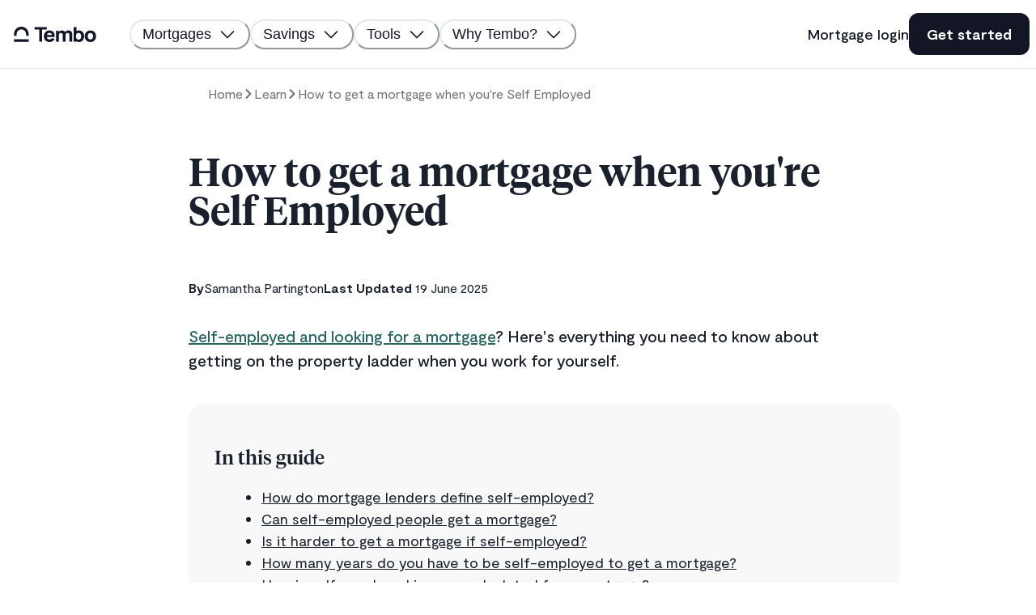

--- FILE ---
content_type: text/html; charset=utf-8
request_url: https://www.tembomoney.com/learn/a-guide-to-mortgages-for-the-self-employed
body_size: 44394
content:
<!DOCTYPE html><html lang="en"><head><meta charSet="utf-8"/><meta name="twitter:card" content="summary_large_image"/><meta name="twitter:site" content="@moneytembo"/><meta name="twitter:creator" content="@moneytembo"/><meta property="og:locale" content="en_GB"/><meta property="og:site_name" content="Tembo Money"/><meta name="viewport" content="width=device-width, initial-scale=1, shrink-to-fit=no, viewport-fit=cover"/><meta name="author" content="Tembo Money"/><link rel="icon" href="/brand/favicon.ico"/><link rel="apple-touch-icon" href="/brand/icon.png" sizes="180x180"/><link rel="manifest" href="/manifest.webmanifest"/><meta name="theme-color" content="#ffffff"/><script type="application/ld+json">{
      "@context": "https://schema.org",
      "@type": "FAQPage",
      "mainEntity": [{
        "@type": "Question",
        "name": "How do mortgage lenders define self-employed?",
        "acceptedAnswer": {
          "@type": "Answer",
          "text": "A mortgage lender will class you as self-employed if you own more than a 20% - 25% share of a business where your earnings come from, or you’re a sole trader, a partner, director or contractor."
          }
      }, {
        "@type": "Question",
        "name": "Can self-employed people get a mortgage?",
        "acceptedAnswer": {
          "@type": "Answer",
          "text": "Yes, it is possible for those who are self employed to get a mortgage. All mortgage lenders offer mortgages to self-employed borrowers but some are more keen than others. If you work for yourself, you may find that you’re excluded from some lenders’ first-time buyer schemes that allow you to stretch your income or put down a smaller house deposit. Some of the high street banks and building societies also reserve their riskiest mortgages (like those that only require a 5% deposit) for employed applicants only. Also, your self-employed status affects how a mortgage lender will assess your income. Typically, mortgage lenders will offer you a mortgage that's between 4 to 4.5 times your household income, but they could offer you less if you are self-employed depending on what evidence of your income you can supply. To work out your mortgage affordability, a mortgage lender will look at various factors including your credit history and income."
		}
      }, 
      {
        "@type": "Question",
        "name": "Is it harder to get a mortgage if self-employed?",
        "acceptedAnswer": {
          "@type": "Answer",
          "text": "If you’re self-employed, in theory you have access to the same range of mortgages as everybody else. However, in order to qualify for a mortgage you’ll need to pass the lender’s affordability checks. This can make it harder to get a mortgage if you're self-employed because  you'll need to provide more evidence of your income than employed applicants."
          }
      },
      {
        "@type": "Question",
        "name": "How many years do you have to be self-employed to get a mortgage?",
        "acceptedAnswer": {
          "@type": "Answer",
          "text": "Self-employed mortgage applicants sometimes have to provide 2-3 years worth of accounts to prove their income. A lender might also use your most recent profit figure to assess your mortgage affordability instead if it's lower.  Sole traders will be asked for a Self Assessment Tax Calculation (SA302) form, as well as a tax year overview and your latest three months’ business and personal bank statements."
          }
      },
       {
        "@type": "Question",
        "name": "How is self-employed income calculated for a mortgage?",
        "acceptedAnswer": {
          "@type": "Answer",
          "text": "When you're self-employed, mortgage lenders will normally use the figures you've submitted for your tax returns or company accounts to calculate income. They'll then calculate what you can borrow for a mortgage using this figure."
          }
      },
      {
        "@type": "Question",
        "name": "How much can I borrow for a mortgage if I'm self-employed?",
        "acceptedAnswer": {
          "@type": "Answer",
          "text": "With a standard mortgage, lenders typically let applicants borrow up to 4.5 times their income, but how much you'll be offered for a mortgage when you're self-employed depends on your affordability. Lenders use different income calculations to work out what you can borrow depending on your type of self-employment. If you are a sole trader, you’ll be judged on your latest two years’ net profit before tax. Contractors provide their weekly earnings and lenders typically multiple those earnings by 46 weeks. Limited company directors are allowed to use their salary and dividends, but not retained profits or directors’ loans."
          }
      }
     ]
     }
     {
      "@type": "HowTo",
      "name": "How to get a mortgage when you're self employed:",
        "step": [
  		{
      "@type": "HowToStep",
      "position": 1,
      "item": {
        "name": "Gather evidence of your income",
        "description":"Depending on your type of self employment, you'll need to provide different types of evidence of income to a mortgage lender to get a mortgage from them. For example, sole traders will be asked for a combination of Self Assessment Tax Calculation (SA302) forms, a tax year overview and your latest three months’ business and personal bank statements depending on the lender. Limited company directors must submit their last two years’ finalised accounts, the latest of which cannot be older than 18 months when you apply for a mortgage (an accountant’s certificate is sometimes acceptable). While contractors must provide their latest four weeks’ payslips and a copy of their contract."
		}
       },
    	{
      "@type": "HowToStep",
      "position": 2,
      "item": {
        "name": "Ensure your credit score is tip top",
        "description":"Just like an employed borrower, having a clean credit history and good credit score is essential to getting a mortgage when you're self-employed, especially if you want to secure a low interest rate. Before you apply for a mortgage, it's worth using a service like CheckMyFile to check your credit report across the three main referencing agencies. That way, you'll be able to spot any credit issues which need addressing before applying."
        }
        },
        {
      "@type": "HowToStep",
      "position": 3,
      "item": {
        "name": "Save as big a deposit as possible",
        "description":"Having a large house deposit saved up will open up better mortgage deals for you to choose from, which can help increase your chances of getting a mortgage when self-employed."
        }
        }
     }
     }</script><title>How To Get A Mortgage When Self Employed | Tembo blog</title><meta name="robots" content="index,follow"/><meta name="googlebot" content="index,follow"/><meta name="description" content="Self-employed and looking for a mortgage? Here&#x27;s everything you need to know about How To Get A Mortgage When Self Employed or increasing your budget."/><meta property="og:title" content="How To Get A Mortgage When Self Employed | Tembo blog"/><meta property="og:description" content="Self-employed and looking for a mortgage? Here&#x27;s everything you need to know about How To Get A Mortgage When Self Employed or increasing your budget."/><meta property="og:url" content="https://www.tembomoney.com/learn/a-guide-to-mortgages-for-the-self-employed"/><meta property="og:type" content="article"/><meta property="article:modified_time" content="2025-06-19T09:46:55+0000"/><meta property="article:author" content="Samantha Partington "/><meta property="og:image" content="https://images.prismic.io/tembo/c19ec5cf-8b9e-4ec6-92c5-16ef006824ee_self-employed-mortgage-tembo.png?auto=compress,format"/><link rel="canonical" href="https://www.tembomoney.com/learn/a-guide-to-mortgages-for-the-self-employed"/><script type="application/ld+json">{"@context":"https://schema.org","@type":"BreadcrumbList","itemListElement":[{"@type":"ListItem","position":1,"name":"Learn","item":"https://tembomoney.com/learn"},{"@type":"ListItem","position":2,"name":"How to get a mortgage when you're Self Employed","item":"https://tembomoney.com/learn/a-guide-to-mortgages-for-the-self-employed"}]}</script><meta name="next-head-count" content="26"/><script nonce="vhpIgtnVlcAPNF4HppC+ng==">window.__CSP_NONCE__="vhpIgtnVlcAPNF4HppC+ng==";</script><link rel="preload" href="/fonts/Moderat/Moderat-Bold.woff" as="font" type="font/woff" crossorigin="anonymous"/><link rel="preload" href="/fonts/Moderat/Moderat-Medium.woff" as="font" type="font/woff" crossorigin="anonymous"/><link href="/fonts/Moderat/Moderat-Regular-Italic.woff" as="font" type="font/woff"/><link rel="preload" href="/fonts/Moderat/Moderat-Regular.woff" as="font" type="font/woff" crossorigin="anonymous"/><link rel="preload" href="/fonts/Tiempos/TiemposHeadline-Regular.otf" as="font" type="font/otf" crossorigin="anonymous"/><link rel="preload" href="/fonts/Tiempos/TiemposHeadline-Medium.otf" as="font" type="font/otf" crossorigin="anonymous"/><link rel="preload" href="/fonts/Tiempos/TiemposHeadline-Semibold.otf" as="font" type="font/otf" crossorigin="anonymous"/><link rel="preload" href="/fonts/Tiempos/TiemposHeadline-Bold.otf" as="font" type="font/otf" crossorigin="anonymous"/><link rel="preload" href="/_next/static/media/f595c38f5aaaeca5-s.p.ttf" as="font" type="font/ttf" crossorigin="anonymous" data-next-font="size-adjust"/><link rel="preload" href="/_next/static/css/743dd67009e769d6.css" as="style"/><link rel="stylesheet" href="/_next/static/css/743dd67009e769d6.css" data-n-g=""/><link rel="preload" href="/_next/static/css/9bc1ffd3896e0178.css" as="style"/><link rel="stylesheet" href="/_next/static/css/9bc1ffd3896e0178.css" data-n-p=""/><noscript data-n-css=""></noscript><script defer="" nomodule="" src="/_next/static/chunks/polyfills-42372ed130431b0a.js"></script><script src="/_next/static/chunks/webpack-05afa809c0de5525.js" defer=""></script><script src="/_next/static/chunks/framework-4545ca6722b2ad58.js" defer=""></script><script src="/_next/static/chunks/main-bf293db8e48c1848.js" defer=""></script><script src="/_next/static/chunks/pages/_app-aa8dccaa988e028b.js" defer=""></script><script src="/_next/static/chunks/0c428ae2-b594c158d13767fc.js" defer=""></script><script src="/_next/static/chunks/7f0c75c1-89b3a2c1b5d8aed3.js" defer=""></script><script src="/_next/static/chunks/a3ff1dbb-834995018fbc705b.js" defer=""></script><script src="/_next/static/chunks/98ea7ec2-f07bb34a13567c45.js" defer=""></script><script src="/_next/static/chunks/7536-a9060e624e22171b.js" defer=""></script><script src="/_next/static/chunks/2115-f352041b4e8f236c.js" defer=""></script><script src="/_next/static/chunks/2019-4750a7f38850cde2.js" defer=""></script><script src="/_next/static/chunks/8100-7b0f8c35be5afada.js" defer=""></script><script src="/_next/static/chunks/8353-3b299aad549649f4.js" defer=""></script><script src="/_next/static/chunks/1398-6d9289911b6aaf73.js" defer=""></script><script src="/_next/static/chunks/5076-b07b99b3a682cdf2.js" defer=""></script><script src="/_next/static/chunks/9362-cf9ac79282e95a04.js" defer=""></script><script src="/_next/static/chunks/4483-60ac93a1eb957662.js" defer=""></script><script src="/_next/static/chunks/184-4952c06819b7164b.js" defer=""></script><script src="/_next/static/chunks/7033-98c7df2980967e56.js" defer=""></script><script src="/_next/static/chunks/3291-ade50058cc2d6bdd.js" defer=""></script><script src="/_next/static/chunks/138-215d8eb0ffd0a101.js" defer=""></script><script src="/_next/static/chunks/1435-ae1a8a48f311ce1d.js" defer=""></script><script src="/_next/static/chunks/3239-82a7a6c5cc67c839.js" defer=""></script><script src="/_next/static/chunks/7413-5fca87c8051963ee.js" defer=""></script><script src="/_next/static/chunks/9426-b4864f16c1a9e650.js" defer=""></script><script src="/_next/static/chunks/pages/learn/%5Bslug%5D-6a577e7d26965c2a.js" defer=""></script><script src="/_next/static/Y_Tsokl7dqRqMYrUOoj1W/_buildManifest.js" defer=""></script><script src="/_next/static/Y_Tsokl7dqRqMYrUOoj1W/_ssgManifest.js" defer=""></script></head><body id="2025-06-30"><div id="__next"><style data-emotion="css-global 1uqcl6w">:host,:root,[data-theme]{--chakra-ring-inset:var(--chakra-empty,/*!*/ /*!*/);--chakra-ring-offset-width:0px;--chakra-ring-offset-color:#fff;--chakra-ring-color:rgba(66, 153, 225, 0.6);--chakra-ring-offset-shadow:0 0 #0000;--chakra-ring-shadow:0 0 #0000;--chakra-space-x-reverse:0;--chakra-space-y-reverse:0;--chakra-colors-transparent:transparent;--chakra-colors-current:currentColor;--chakra-colors-black-10:rgba(19, 22, 36, 0.1);--chakra-colors-black-20:rgba(19, 22, 36, 0.2);--chakra-colors-black-50:rgba(19, 22, 36, 0.5);--chakra-colors-black-100:#C2C2C2;--chakra-colors-black-200:#919191;--chakra-colors-black-300:#616161;--chakra-colors-black-400:#303030;--chakra-colors-black-500:#000000;--chakra-colors-black-600:#000000;--chakra-colors-black-700:#000000;--chakra-colors-black-800:#000000;--chakra-colors-black-900:#000000;--chakra-colors-white-10:rgba(19, 22, 36, 0.1);--chakra-colors-white-20:rgba(255, 255, 255, 0.2);--chakra-colors-white-50:rgba(255, 255, 255, 0.2);--chakra-colors-white-100:#fff;--chakra-colors-white-200:#fff;--chakra-colors-white-300:#fff;--chakra-colors-white-400:#fff;--chakra-colors-white-500:#fff;--chakra-colors-white-600:#fff;--chakra-colors-white-700:#fff;--chakra-colors-white-800:#fff;--chakra-colors-white-900:#fff;--chakra-colors-whiteAlpha-50:rgba(255, 255, 255, 0.04);--chakra-colors-whiteAlpha-100:rgba(255, 255, 255, 0.06);--chakra-colors-whiteAlpha-200:rgba(255, 255, 255, 0.08);--chakra-colors-whiteAlpha-300:rgba(255, 255, 255, 0.16);--chakra-colors-whiteAlpha-400:rgba(255, 255, 255, 0.24);--chakra-colors-whiteAlpha-500:rgba(255, 255, 255, 0.36);--chakra-colors-whiteAlpha-600:rgba(255, 255, 255, 0.48);--chakra-colors-whiteAlpha-700:rgba(255, 255, 255, 0.64);--chakra-colors-whiteAlpha-800:rgba(255, 255, 255, 0.80);--chakra-colors-whiteAlpha-900:rgba(255, 255, 255, 0.92);--chakra-colors-blackAlpha-50:rgba(0, 0, 0, 0.04);--chakra-colors-blackAlpha-100:rgba(0, 0, 0, 0.06);--chakra-colors-blackAlpha-200:rgba(0, 0, 0, 0.08);--chakra-colors-blackAlpha-300:rgba(0, 0, 0, 0.16);--chakra-colors-blackAlpha-400:rgba(0, 0, 0, 0.24);--chakra-colors-blackAlpha-500:rgba(0, 0, 0, 0.36);--chakra-colors-blackAlpha-600:rgba(0, 0, 0, 0.48);--chakra-colors-blackAlpha-700:rgba(0, 0, 0, 0.64);--chakra-colors-blackAlpha-800:rgba(0, 0, 0, 0.80);--chakra-colors-blackAlpha-900:rgba(0, 0, 0, 0.92);--chakra-colors-gray-50:#F7FAFC;--chakra-colors-gray-100:#EDF2F7;--chakra-colors-gray-200:#E2E8F0;--chakra-colors-gray-300:#CBD5E0;--chakra-colors-gray-400:#A0AEC0;--chakra-colors-gray-500:#718096;--chakra-colors-gray-600:#4A5568;--chakra-colors-gray-700:#2D3748;--chakra-colors-gray-800:#1A202C;--chakra-colors-gray-900:#171923;--chakra-colors-red-50:#EECECE;--chakra-colors-red-100:#E9BFBE;--chakra-colors-red-200:#DEA2A0;--chakra-colors-red-300:#D48482;--chakra-colors-red-400:#C96663;--chakra-colors-red-500:#BF4845;--chakra-colors-red-600:#983734;--chakra-colors-red-700:#6E2826;--chakra-colors-red-800:#441917;--chakra-colors-red-900:#1A0A09;--chakra-colors-orange-50:#FFD4B5;--chakra-colors-orange-100:#FFC8A0;--chakra-colors-orange-200:#FFB077;--chakra-colors-orange-300:#FF984F;--chakra-colors-orange-400:#FF8026;--chakra-colors-orange-500:#FC6900;--chakra-colors-orange-600:#D35800;--chakra-colors-orange-700:#AA4700;--chakra-colors-orange-800:#823600;--chakra-colors-orange-900:#592500;--chakra-colors-yellow-50:#FFFFF0;--chakra-colors-yellow-100:#FEFCBF;--chakra-colors-yellow-200:#FAF089;--chakra-colors-yellow-300:#F6E05E;--chakra-colors-yellow-400:#ECC94B;--chakra-colors-yellow-500:#D69E2E;--chakra-colors-yellow-600:#B7791F;--chakra-colors-yellow-700:#975A16;--chakra-colors-yellow-800:#744210;--chakra-colors-yellow-900:#5F370E;--chakra-colors-green-50:#EAF0EF;--chakra-colors-green-100:#D5E0DF;--chakra-colors-green-200:#AAC1C0;--chakra-colors-green-300:#80A3A0;--chakra-colors-green-400:#558481;--chakra-colors-green-500:#2B6561;--chakra-colors-green-600:#1D5C58;--chakra-colors-green-700:#18504C;--chakra-colors-green-800:#003935;--chakra-colors-green-900:#001A18;--chakra-colors-teal-50:#E6FFFA;--chakra-colors-teal-100:#B2F5EA;--chakra-colors-teal-200:#81E6D9;--chakra-colors-teal-300:#4FD1C5;--chakra-colors-teal-400:#38B2AC;--chakra-colors-teal-500:#319795;--chakra-colors-teal-600:#2C7A7B;--chakra-colors-teal-700:#285E61;--chakra-colors-teal-800:#234E52;--chakra-colors-teal-900:#1D4044;--chakra-colors-blue-50:#E4E6F1;--chakra-colors-blue-100:#C6CAE1;--chakra-colors-blue-200:#8993C1;--chakra-colors-blue-300:#525F9C;--chakra-colors-blue-400:#333B60;--chakra-colors-blue-500:#131624;--chakra-colors-blue-600:#0F121D;--chakra-colors-blue-700:#0C0E17;--chakra-colors-blue-800:#080A10;--chakra-colors-blue-900:#050609;--chakra-colors-cyan-50:#EDFDFD;--chakra-colors-cyan-100:#C4F1F9;--chakra-colors-cyan-200:#9DECF9;--chakra-colors-cyan-300:#76E4F7;--chakra-colors-cyan-400:#0BC5EA;--chakra-colors-cyan-500:#00B5D8;--chakra-colors-cyan-600:#00A3C4;--chakra-colors-cyan-700:#0987A0;--chakra-colors-cyan-800:#086F83;--chakra-colors-cyan-900:#065666;--chakra-colors-purple-50:#A15DF9;--chakra-colors-purple-100:#A15DF9;--chakra-colors-purple-200:#A15DF9;--chakra-colors-purple-300:#A15DF9;--chakra-colors-purple-400:#A15DF9;--chakra-colors-purple-500:#A15DF9;--chakra-colors-purple-600:#A15DF9;--chakra-colors-purple-700:#A15DF9;--chakra-colors-purple-800:#A15DF9;--chakra-colors-purple-900:#A15DF9;--chakra-colors-pink-50:#FFF8F8;--chakra-colors-pink-100:#FFF0F0;--chakra-colors-pink-200:#FFE2E1;--chakra-colors-pink-300:#FFD3D2;--chakra-colors-pink-400:#FFC5C3;--chakra-colors-pink-500:#FFB6B4;--chakra-colors-pink-600:#E67A77;--chakra-colors-pink-700:#C44D49;--chakra-colors-pink-800:#8C302D;--chakra-colors-pink-900:#2D0100;--chakra-colors-linkedin-50:#E8F4F9;--chakra-colors-linkedin-100:#CFEDFB;--chakra-colors-linkedin-200:#9BDAF3;--chakra-colors-linkedin-300:#68C7EC;--chakra-colors-linkedin-400:#34B3E4;--chakra-colors-linkedin-500:#00A0DC;--chakra-colors-linkedin-600:#008CC9;--chakra-colors-linkedin-700:#0077B5;--chakra-colors-linkedin-800:#005E93;--chakra-colors-linkedin-900:#004471;--chakra-colors-facebook-50:#E8F4F9;--chakra-colors-facebook-100:#D9DEE9;--chakra-colors-facebook-200:#B7C2DA;--chakra-colors-facebook-300:#6482C0;--chakra-colors-facebook-400:#4267B2;--chakra-colors-facebook-500:#385898;--chakra-colors-facebook-600:#314E89;--chakra-colors-facebook-700:#29487D;--chakra-colors-facebook-800:#223B67;--chakra-colors-facebook-900:#1E355B;--chakra-colors-messenger-50:#D0E6FF;--chakra-colors-messenger-100:#B9DAFF;--chakra-colors-messenger-200:#A2CDFF;--chakra-colors-messenger-300:#7AB8FF;--chakra-colors-messenger-400:#2E90FF;--chakra-colors-messenger-500:#0078FF;--chakra-colors-messenger-600:#0063D1;--chakra-colors-messenger-700:#0052AC;--chakra-colors-messenger-800:#003C7E;--chakra-colors-messenger-900:#002C5C;--chakra-colors-whatsapp-50:#dffeec;--chakra-colors-whatsapp-100:#b9f5d0;--chakra-colors-whatsapp-200:#90edb3;--chakra-colors-whatsapp-300:#65e495;--chakra-colors-whatsapp-400:#3cdd78;--chakra-colors-whatsapp-500:#22c35e;--chakra-colors-whatsapp-600:#179848;--chakra-colors-whatsapp-700:#0c6c33;--chakra-colors-whatsapp-800:#01421c;--chakra-colors-whatsapp-900:#001803;--chakra-colors-twitter-50:#E5F4FD;--chakra-colors-twitter-100:#C8E9FB;--chakra-colors-twitter-200:#A8DCFA;--chakra-colors-twitter-300:#83CDF7;--chakra-colors-twitter-400:#57BBF5;--chakra-colors-twitter-500:#1DA1F2;--chakra-colors-twitter-600:#1A94DA;--chakra-colors-twitter-700:#1681BF;--chakra-colors-twitter-800:#136B9E;--chakra-colors-twitter-900:#0D4D71;--chakra-colors-telegram-50:#E3F2F9;--chakra-colors-telegram-100:#C5E4F3;--chakra-colors-telegram-200:#A2D4EC;--chakra-colors-telegram-300:#7AC1E4;--chakra-colors-telegram-400:#47A9DA;--chakra-colors-telegram-500:#0088CC;--chakra-colors-telegram-600:#007AB8;--chakra-colors-telegram-700:#006BA1;--chakra-colors-telegram-800:#005885;--chakra-colors-telegram-900:#003F5E;--chakra-colors-sunflower-50:#FCF7EF;--chakra-colors-sunflower-100:#FAEFDF;--chakra-colors-sunflower-200:#F5DFC0;--chakra-colors-sunflower-300:#EFD0A0;--chakra-colors-sunflower-400:#EAC081;--chakra-colors-sunflower-500:#E5B061;--chakra-colors-sunflower-600:#E2A74F;--chakra-colors-sunflower-700:#B87A1E;--chakra-colors-sunflower-800:#875A16;--chakra-colors-sunflower-900:#573A0E;--chakra-colors-shades-50:#F8F8F9;--chakra-colors-shades-100:#E7E7EB;--chakra-colors-shades-200:#CDCFD6;--chakra-colors-shades-300:#B5B7C2;--chakra-colors-shades-400:#9B9FAD;--chakra-colors-shades-500:#828698;--chakra-colors-shades-600:#6A6E85;--chakra-colors-shades-700:#515771;--chakra-colors-shades-800:#383E5C;--chakra-colors-shades-900:#1F2748;--chakra-colors-sand-50:#FBF8F4;--chakra-colors-sand-100:#FAF6F1;--chakra-colors-sand-200:#F8F1E9;--chakra-colors-sand-300:#F5ECE1;--chakra-colors-sand-400:#F8F1EA;--chakra-colors-sand-500:#F0E2D2;--chakra-colors-sand-600:#E2C7A8;--chakra-colors-sand-700:#D4AC7E;--chakra-colors-sand-800:#C69154;--chakra-colors-sand-900:#A97538;--chakra-colors-darkSand:#F3DCC4;--chakra-colors-sea-50:#F3F7FC;--chakra-colors-sea-100:#EBEFF5;--chakra-colors-sea-200:#D6DFEB;--chakra-colors-sea-300:#C2CEE2;--chakra-colors-sea-400:#ADBED8;--chakra-colors-sea-500:#99AECE;--chakra-colors-sea-600:#6C85AB;--chakra-colors-sea-700:#4A6B9C;--chakra-colors-sea-800:#133262;--chakra-colors-sea-900:#021738;--chakra-colors-saga-50:#E8F4F4;--chakra-colors-saga-100:#E1F1F1;--chakra-colors-saga-200:#D4EBEB;--chakra-colors-saga-300:#C6E4E4;--chakra-colors-saga-400:#B8DEDE;--chakra-colors-saga-500:#AAD7D7;--chakra-colors-saga-600:#87C7C7;--chakra-colors-saga-700:#65B6B6;--chakra-colors-saga-800:#4A9E9E;--chakra-colors-saga-900:#3A7B7B;--chakra-colors-sagaBlue-100:#677FDC;--chakra-colors-sagaBlue-200:#4663D4;--chakra-colors-sagaBlue-300:#2D4BC4;--chakra-colors-sagaBlue-400:#263FA3;--chakra-colors-sagaBlue-500:#1E3282;--chakra-colors-sagaBlue-600:#192A6D;--chakra-colors-sagaBlue-700:#142259;--chakra-colors-sagaBlue-800:#101A44;--chakra-colors-sagaBlue-900:#0B122F;--chakra-colors-azure-50:#5CA6CA;--chakra-colors-azure-100:#5CA6CA;--chakra-colors-azure-200:#5CA6CA;--chakra-colors-azure-300:#5CA6CA;--chakra-colors-azure-400:#5CA6CA;--chakra-colors-azure-500:#5CA6CA;--chakra-colors-azure-600:#5CA6CA;--chakra-colors-azure-700:#5CA6CA;--chakra-colors-azure-800:#5CA6CA;--chakra-colors-azure-900:#5CA6CA;--chakra-borders-none:0;--chakra-borders-1px:1px solid;--chakra-borders-2px:2px solid;--chakra-borders-4px:4px solid;--chakra-borders-8px:8px solid;--chakra-fonts-heading:Tiempos,sans-serif;--chakra-fonts-body:Moderat,sans-serif;--chakra-fonts-mono:SFMono-Regular,Menlo,Monaco,Consolas,"Liberation Mono","Courier New",monospace;--chakra-fontSizes-3xs:0.45rem;--chakra-fontSizes-2xs:0.625rem;--chakra-fontSizes-xs:0.75rem;--chakra-fontSizes-sm:0.875rem;--chakra-fontSizes-md:1rem;--chakra-fontSizes-lg:1.125rem;--chakra-fontSizes-xl:1.25rem;--chakra-fontSizes-2xl:1.5rem;--chakra-fontSizes-3xl:1.875rem;--chakra-fontSizes-4xl:2.25rem;--chakra-fontSizes-5xl:3rem;--chakra-fontSizes-6xl:3.75rem;--chakra-fontSizes-7xl:4.5rem;--chakra-fontSizes-8xl:6rem;--chakra-fontSizes-9xl:8rem;--chakra-fontSizes-3xxl:32px;--chakra-fontSizes-5xxl:52px;--chakra-fontWeights-hairline:100;--chakra-fontWeights-thin:200;--chakra-fontWeights-light:300;--chakra-fontWeights-normal:400;--chakra-fontWeights-medium:500;--chakra-fontWeights-semibold:600;--chakra-fontWeights-bold:700;--chakra-fontWeights-extrabold:800;--chakra-fontWeights-black:900;--chakra-letterSpacings-tighter:-0.05em;--chakra-letterSpacings-tight:-0.025em;--chakra-letterSpacings-normal:0;--chakra-letterSpacings-wide:0.025em;--chakra-letterSpacings-wider:0.05em;--chakra-letterSpacings-widest:0.1em;--chakra-lineHeights-3:.75rem;--chakra-lineHeights-4:1rem;--chakra-lineHeights-5:1.25rem;--chakra-lineHeights-6:1.5rem;--chakra-lineHeights-7:1.75rem;--chakra-lineHeights-8:2rem;--chakra-lineHeights-9:2.25rem;--chakra-lineHeights-10:2.5rem;--chakra-lineHeights-15:60px;--chakra-lineHeights-normal:normal;--chakra-lineHeights-none:1;--chakra-lineHeights-shorter:1.25;--chakra-lineHeights-short:1.375;--chakra-lineHeights-base:1.5;--chakra-lineHeights-tall:1.625;--chakra-lineHeights-taller:2;--chakra-radii-none:0;--chakra-radii-sm:0.125rem;--chakra-radii-base:0.25rem;--chakra-radii-md:0.375rem;--chakra-radii-lg:0.5rem;--chakra-radii-xl:0.75rem;--chakra-radii-2xl:1rem;--chakra-radii-3xl:1.5rem;--chakra-radii-full:9999px;--chakra-space-1:0.25rem;--chakra-space-2:0.5rem;--chakra-space-3:0.75rem;--chakra-space-4:1rem;--chakra-space-5:1.25rem;--chakra-space-6:1.5rem;--chakra-space-7:1.75rem;--chakra-space-8:2rem;--chakra-space-9:2.25rem;--chakra-space-10:2.5rem;--chakra-space-12:3rem;--chakra-space-14:3.5rem;--chakra-space-16:4rem;--chakra-space-20:5rem;--chakra-space-24:6rem;--chakra-space-28:7rem;--chakra-space-32:8rem;--chakra-space-36:9rem;--chakra-space-40:10rem;--chakra-space-44:11rem;--chakra-space-48:12rem;--chakra-space-52:13rem;--chakra-space-56:14rem;--chakra-space-60:15rem;--chakra-space-64:16rem;--chakra-space-72:18rem;--chakra-space-80:20rem;--chakra-space-96:24rem;--chakra-space-px:1px;--chakra-space-0-5:0.125rem;--chakra-space-1-5:0.375rem;--chakra-space-2-5:0.625rem;--chakra-space-3-5:0.875rem;--chakra-shadows-xs:0 0 0 1px rgba(0, 0, 0, 0.05);--chakra-shadows-sm:0 1px 2px 0 rgba(0, 0, 0, 0.05);--chakra-shadows-base:0 1px 3px 0 rgba(0, 0, 0, 0.1),0 1px 2px 0 rgba(0, 0, 0, 0.06);--chakra-shadows-md:0 4px 6px -1px rgba(0, 0, 0, 0.1),0 2px 4px -1px rgba(0, 0, 0, 0.06);--chakra-shadows-lg:0 10px 15px -3px rgba(0, 0, 0, 0.1),0 4px 6px -2px rgba(0, 0, 0, 0.05);--chakra-shadows-xl:0 20px 25px -5px rgba(0, 0, 0, 0.1),0 10px 10px -5px rgba(0, 0, 0, 0.04);--chakra-shadows-2xl:0 25px 50px -12px rgba(0, 0, 0, 0.25);--chakra-shadows-outline:0 0 0 3px rgba(147, 197, 253, 0.5);--chakra-shadows-inner:inset 0 2px 4px 0 rgba(0,0,0,0.06);--chakra-shadows-none:none;--chakra-shadows-dark-lg:rgba(0, 0, 0, 0.1) 0px 0px 0px 1px,rgba(0, 0, 0, 0.2) 0px 5px 10px,rgba(0, 0, 0, 0.4) 0px 15px 40px;--chakra-shadows-1px-shades-200:0 0 0 1px #CDCFD6;--chakra-shadows-2px-shades-300:0 0 0 2px #B5B7C2;--chakra-shadows-2px-blue:0 0 0 2px #131624;--chakra-shadows-2px-pink-700:0 0 0 2px #C44D49;--chakra-sizes-1:0.25rem;--chakra-sizes-2:0.5rem;--chakra-sizes-3:0.75rem;--chakra-sizes-4:1rem;--chakra-sizes-5:1.25rem;--chakra-sizes-6:1.5rem;--chakra-sizes-7:1.75rem;--chakra-sizes-8:2rem;--chakra-sizes-9:2.25rem;--chakra-sizes-10:2.5rem;--chakra-sizes-12:3rem;--chakra-sizes-14:3.5rem;--chakra-sizes-16:4rem;--chakra-sizes-20:5rem;--chakra-sizes-24:6rem;--chakra-sizes-28:7rem;--chakra-sizes-32:8rem;--chakra-sizes-36:9rem;--chakra-sizes-40:10rem;--chakra-sizes-44:11rem;--chakra-sizes-48:12rem;--chakra-sizes-52:13rem;--chakra-sizes-56:14rem;--chakra-sizes-60:15rem;--chakra-sizes-64:16rem;--chakra-sizes-72:18rem;--chakra-sizes-80:20rem;--chakra-sizes-96:24rem;--chakra-sizes-px:1px;--chakra-sizes-0-5:0.125rem;--chakra-sizes-1-5:0.375rem;--chakra-sizes-2-5:0.625rem;--chakra-sizes-3-5:0.875rem;--chakra-sizes-max:max-content;--chakra-sizes-min:min-content;--chakra-sizes-full:100%;--chakra-sizes-3xs:14rem;--chakra-sizes-2xs:16rem;--chakra-sizes-xs:20rem;--chakra-sizes-sm:24rem;--chakra-sizes-md:28rem;--chakra-sizes-lg:32rem;--chakra-sizes-xl:1248px;--chakra-sizes-2xl:42rem;--chakra-sizes-3xl:48rem;--chakra-sizes-4xl:56rem;--chakra-sizes-5xl:64rem;--chakra-sizes-6xl:72rem;--chakra-sizes-7xl:80rem;--chakra-sizes-8xl:90rem;--chakra-sizes-prose:60ch;--chakra-sizes-container-sm:640px;--chakra-sizes-container-md:768px;--chakra-sizes-container-lg:1024px;--chakra-sizes-container-xl:1280px;--chakra-zIndices-hide:-1;--chakra-zIndices-auto:auto;--chakra-zIndices-base:0;--chakra-zIndices-docked:10;--chakra-zIndices-dropdown:1000;--chakra-zIndices-sticky:1100;--chakra-zIndices-banner:1200;--chakra-zIndices-overlay:1300;--chakra-zIndices-modal:1400;--chakra-zIndices-popover:1500;--chakra-zIndices-skipLink:1600;--chakra-zIndices-toast:1700;--chakra-zIndices-tooltip:1800;--chakra-transition-property-common:background-color,border-color,color,fill,stroke,opacity,box-shadow,transform;--chakra-transition-property-colors:background-color,border-color,color,fill,stroke;--chakra-transition-property-dimensions:width,height;--chakra-transition-property-position:left,right,top,bottom;--chakra-transition-property-background:background-color,background-image,background-position;--chakra-transition-easing-ease-in:cubic-bezier(0.4, 0, 1, 1);--chakra-transition-easing-ease-out:cubic-bezier(0, 0, 0.2, 1);--chakra-transition-easing-ease-in-out:cubic-bezier(0.4, 0, 0.2, 1);--chakra-transition-duration-ultra-fast:50ms;--chakra-transition-duration-faster:100ms;--chakra-transition-duration-fast:150ms;--chakra-transition-duration-normal:200ms;--chakra-transition-duration-slow:300ms;--chakra-transition-duration-slower:400ms;--chakra-transition-duration-ultra-slow:500ms;--chakra-blur-none:0;--chakra-blur-sm:4px;--chakra-blur-base:8px;--chakra-blur-md:12px;--chakra-blur-lg:16px;--chakra-blur-xl:24px;--chakra-blur-2xl:40px;--chakra-blur-3xl:64px;--chakra-breakpoints-base:0em;--chakra-breakpoints-sm:778px;--chakra-breakpoints-md:901px;--chakra-breakpoints-lg:1082px;--chakra-breakpoints-xl:1241px;--chakra-breakpoints-2xl:1601px;--chakra-breakpoints-xs:475px;}.chakra-ui-light :host:not([data-theme]),.chakra-ui-light :root:not([data-theme]),.chakra-ui-light [data-theme]:not([data-theme]),[data-theme=light] :host:not([data-theme]),[data-theme=light] :root:not([data-theme]),[data-theme=light] [data-theme]:not([data-theme]),:host[data-theme=light],:root[data-theme=light],[data-theme][data-theme=light]{--chakra-colors-chakra-body-text:var(--chakra-colors-gray-800);--chakra-colors-chakra-body-bg:white;--chakra-colors-chakra-border-color:var(--chakra-colors-gray-200);--chakra-colors-chakra-inverse-text:white;--chakra-colors-chakra-subtle-bg:var(--chakra-colors-gray-100);--chakra-colors-chakra-subtle-text:var(--chakra-colors-gray-600);--chakra-colors-chakra-placeholder-color:var(--chakra-colors-gray-500);}.chakra-ui-dark :host:not([data-theme]),.chakra-ui-dark :root:not([data-theme]),.chakra-ui-dark [data-theme]:not([data-theme]),[data-theme=dark] :host:not([data-theme]),[data-theme=dark] :root:not([data-theme]),[data-theme=dark] [data-theme]:not([data-theme]),:host[data-theme=dark],:root[data-theme=dark],[data-theme][data-theme=dark]{--chakra-colors-chakra-body-text:var(--chakra-colors-whiteAlpha-900);--chakra-colors-chakra-body-bg:var(--chakra-colors-gray-800);--chakra-colors-chakra-border-color:var(--chakra-colors-whiteAlpha-300);--chakra-colors-chakra-inverse-text:var(--chakra-colors-gray-800);--chakra-colors-chakra-subtle-bg:var(--chakra-colors-gray-700);--chakra-colors-chakra-subtle-text:var(--chakra-colors-gray-400);--chakra-colors-chakra-placeholder-color:var(--chakra-colors-whiteAlpha-400);}</style><style data-emotion="css-global fubdgu">html{line-height:1.5;-webkit-text-size-adjust:100%;font-family:system-ui,sans-serif;-webkit-font-smoothing:antialiased;text-rendering:optimizeLegibility;-moz-osx-font-smoothing:grayscale;touch-action:manipulation;}body{position:relative;min-height:100%;margin:0;font-feature-settings:"kern";}:where(*, *::before, *::after){border-width:0;border-style:solid;box-sizing:border-box;word-wrap:break-word;}main{display:block;}hr{border-top-width:1px;box-sizing:content-box;height:0;overflow:visible;}:where(pre, code, kbd,samp){font-family:SFMono-Regular,Menlo,Monaco,Consolas,monospace;font-size:1em;}a{background-color:transparent;color:inherit;-webkit-text-decoration:inherit;text-decoration:inherit;}abbr[title]{border-bottom:none;-webkit-text-decoration:underline;text-decoration:underline;-webkit-text-decoration:underline dotted;-webkit-text-decoration:underline dotted;text-decoration:underline dotted;}:where(b, strong){font-weight:bold;}small{font-size:80%;}:where(sub,sup){font-size:75%;line-height:0;position:relative;vertical-align:baseline;}sub{bottom:-0.25em;}sup{top:-0.5em;}img{border-style:none;}:where(button, input, optgroup, select, textarea){font-family:inherit;font-size:100%;line-height:1.15;margin:0;}:where(button, input){overflow:visible;}:where(button, select){text-transform:none;}:where(
          button::-moz-focus-inner,
          [type="button"]::-moz-focus-inner,
          [type="reset"]::-moz-focus-inner,
          [type="submit"]::-moz-focus-inner
        ){border-style:none;padding:0;}fieldset{padding:0.35em 0.75em 0.625em;}legend{box-sizing:border-box;color:inherit;display:table;max-width:100%;padding:0;white-space:normal;}progress{vertical-align:baseline;}textarea{overflow:auto;}:where([type="checkbox"], [type="radio"]){box-sizing:border-box;padding:0;}input[type="number"]::-webkit-inner-spin-button,input[type="number"]::-webkit-outer-spin-button{-webkit-appearance:none!important;}input[type="number"]{-moz-appearance:textfield;}input[type="search"]{-webkit-appearance:textfield;outline-offset:-2px;}input[type="search"]::-webkit-search-decoration{-webkit-appearance:none!important;}::-webkit-file-upload-button{-webkit-appearance:button;font:inherit;}details{display:block;}summary{display:-webkit-box;display:-webkit-list-item;display:-ms-list-itembox;display:list-item;}template{display:none;}[hidden]{display:none!important;}:where(
          blockquote,
          dl,
          dd,
          h1,
          h2,
          h3,
          h4,
          h5,
          h6,
          hr,
          figure,
          p,
          pre
        ){margin:0;}button{background:transparent;padding:0;}fieldset{margin:0;padding:0;}:where(ol, ul){margin:0;padding:0;}textarea{resize:vertical;}:where(button, [role="button"]){cursor:pointer;}button::-moz-focus-inner{border:0!important;}table{border-collapse:collapse;}:where(h1, h2, h3, h4, h5, h6){font-size:inherit;font-weight:inherit;}:where(button, input, optgroup, select, textarea){padding:0;line-height:inherit;color:inherit;}:where(img, svg, video, canvas, audio, iframe, embed, object){display:block;}:where(img, video){max-width:100%;height:auto;}[data-js-focus-visible] :focus:not([data-focus-visible-added]):not(
          [data-focus-visible-disabled]
        ){outline:none;box-shadow:none;}select::-ms-expand{display:none;}:root,:host{--chakra-vh:100vh;}@supports (height: -webkit-fill-available){:root,:host{--chakra-vh:-webkit-fill-available;}}@supports (height: -moz-fill-available){:root,:host{--chakra-vh:-moz-fill-available;}}@supports (height: 100dvh){:root,:host{--chakra-vh:100dvh;}}</style><style data-emotion="css-global j26j2u">body{font-family:var(--chakra-fonts-body);color:var(--chakra-colors-chakra-body-text);background:var(--chakra-colors-chakra-body-bg);transition-property:background-color;transition-duration:var(--chakra-transition-duration-normal);line-height:var(--chakra-lineHeights-base);}*::-webkit-input-placeholder{color:var(--chakra-colors-chakra-placeholder-color);}*::-moz-placeholder{color:var(--chakra-colors-chakra-placeholder-color);}*:-ms-input-placeholder{color:var(--chakra-colors-chakra-placeholder-color);}*::placeholder{color:var(--chakra-colors-chakra-placeholder-color);}*,*::before,::after{border-color:var(--chakra-colors-chakra-border-color);}html{scroll-padding-top:50px;}</style><style data-emotion="css 81eon9">.css-81eon9{height:80px;position:relative;background-color:green;background:white;color:var(--chakra-colors-blue-500);}@media screen and (min-width: 1082px){.css-81eon9{height:80px;}}</style><header class="css-81eon9"><style data-emotion="css hi15kl">.css-hi15kl{background:white;color:var(--chakra-colors-blue-500);position:fixed;-webkit-transition:top 0.3s ease 0s;transition:top 0.3s ease 0s;top:0px;left:0px;z-index:50;width:100%;border-bottom:1px solid rgba(19, 22, 36, 0.1);}</style><div class="css-hi15kl"><style data-emotion="css 1k3useg">.css-1k3useg{padding-top:var(--chakra-space-4);padding-bottom:var(--chakra-space-4);-webkit-transition:0.3s ease all;transition:0.3s ease all;width:100%;max-width:1256px;-webkit-padding-start:var(--chakra-space-4);padding-inline-start:var(--chakra-space-4);-webkit-padding-end:var(--chakra-space-4);padding-inline-end:var(--chakra-space-4);-webkit-margin-start:auto;margin-inline-start:auto;-webkit-margin-end:auto;margin-inline-end:auto;display:-webkit-box;display:-webkit-flex;display:-ms-flexbox;display:flex;-webkit-align-items:center;-webkit-box-align:center;-ms-flex-align:center;align-items:center;-webkit-box-pack:justify;-webkit-justify-content:space-between;justify-content:space-between;}@media screen and (min-width: 1082px){.css-1k3useg{padding-top:var(--chakra-space-4);padding-bottom:var(--chakra-space-4);}}</style><div class="css-1k3useg"><style data-emotion="css ig7fiy">.css-ig7fiy{display:-webkit-box;display:-webkit-flex;display:-ms-flexbox;display:flex;-webkit-align-items:center;-webkit-box-align:center;-ms-flex-align:center;align-items:center;-webkit-flex-direction:row;-ms-flex-direction:row;flex-direction:row;width:auto;min-height:auto;}@media screen and (min-width: 1082px){.css-ig7fiy{min-height:48px;}}</style><div class="chakra-stack css-ig7fiy"><style data-emotion="css c41zur">.css-c41zur{transition-property:var(--chakra-transition-property-common);transition-duration:var(--chakra-transition-duration-fast);transition-timing-function:var(--chakra-transition-easing-ease-out);cursor:pointer;-webkit-text-decoration:none;text-decoration:none;outline:2px solid transparent;outline-offset:2px;color:inherit;display:-webkit-box;display:-webkit-flex;display:-ms-flexbox;display:flex;-webkit-align-items:center;-webkit-box-align:center;-ms-flex-align:center;align-items:center;-webkit-box-pack:center;-ms-flex-pack:center;-webkit-justify-content:center;justify-content:center;}.css-c41zur:hover,.css-c41zur[data-hover]{-webkit-text-decoration:underline;text-decoration:underline;}.css-c41zur:focus-visible,.css-c41zur[data-focus-visible]{box-shadow:var(--chakra-shadows-outline);}.css-c41zur:focus,.css-c41zur[data-focus]{box-shadow:var(--chakra-shadows-none);}</style><a class="chakra-link css-c41zur" href="/"><style data-emotion="css 1cmogfg">.css-1cmogfg{display:inline-block;line-height:1em;-webkit-flex-shrink:0;-ms-flex-negative:0;flex-shrink:0;color:currentColor;vertical-align:middle;width:104px;height:19px;}</style><svg viewBox="0 0 128 24" focusable="false" class="chakra-icon css-1cmogfg"><title>Logo</title><g stroke="none" stroke-width="1" fill="currentColor" fill-rule="evenodd"><g transform="translate(-16.000000, -40.000000)" fill="currentColor" fill-rule="nonzero"><g id="Nav" transform="translate(16.000000, 24.000000)" fill="currentColor"><path d="M55.3695,21.8005 C57.189,21.8005 58.7415,22.2265 59.99925,23.07775 C61.284,23.929 62.22075,25.12675 62.83575,26.67025 C63.45075,28.213 63.66525,30.02275 63.47775,32.12425 L59.14275,32.12425 L59.142,32.096 L51.2682073,32.0963649 C51.4035692,33.1336024 51.7267183,33.980022 52.23825,34.6255 C52.93425,35.503 53.97825,35.929 55.34325,35.929 C56.199,35.929 56.922,35.743 57.537,35.37025 C58.152,34.9975 58.60725,34.46575 58.929,33.74725 L63.291,34.9975 C62.64825,36.568 61.605,37.79125 60.213,38.6695 C58.8225,39.574 57.29625,40 55.61025,40 C53.844,40 52.26525,39.62725 50.92725,38.8555 C49.56225,38.0845 48.51825,37.0465 47.74275,35.716 C46.9665,34.3855 46.5915,32.84275 46.5915,31.11325 C46.5915,29.22325 46.9665,27.601 47.71575,26.191 C48.465,24.80725 49.50825,23.716 50.82,22.94425 C52.131,22.17325 53.6565,21.8005 55.3695,21.8005 Z M97.33125,16.5325 L97.3313171,22.8181254 C98.4061587,22.1397085 99.7062992,21.8005 101.21175,21.8005 C102.87075,21.8005 104.316,22.1995 105.5475,22.9705 C106.77825,23.76925 107.74125,24.8335 108.411,26.218 C109.08,27.574 109.42725,29.1445 109.42725,30.90025 C109.42725,32.62975 109.08,34.17325 108.411,35.55625 C107.74125,36.94 106.80525,38.00425 105.60075,38.803 C104.4765,39.601 103.08525,40 101.4795,40 C99.7665,40 98.32125,39.601 97.17075,38.803 C97.0422143,38.7137624 96.9170112,38.6208738 96.7951794,38.524372 L96.7965,39.52 L92.94225,39.52 L92.94225,16.5325 L97.33125,16.5325 Z M119.19525,21.82675 C120.93525,21.82675 122.46075,22.2265 123.79875,22.9975 C125.10975,23.77 126.15375,24.8605 126.876,26.21725 C127.62525,27.57475 127.97325,29.1445 127.97325,30.92725 C127.97325,32.70925 127.59825,34.306 126.849,35.66275 C126.09975,37.02025 125.08275,38.11075 123.74475,38.8825 C122.46075,39.62725 120.93525,40 119.19525,40 C117.456,40 115.9305,39.601 114.5925,38.82925 C113.2815,38.0575 112.2375,36.99325 111.51525,35.6095 C110.79225,34.25275 110.418,32.683 110.418,30.8995 C110.418,29.0905 110.79225,27.52075 111.5415,26.164 C112.29075,24.8065 113.33475,23.716 114.64575,22.97125 C115.9575,22.2265 117.483,21.82675 119.19525,21.82675 Z M22.8075,35.464 L22.8075,39.53425 L0.0075,39.53425 L0.0075,35.464 L22.8075,35.464 Z M51.06075,16.5325 L51.06075,20.5765 L43.782,20.5765 L43.782,39.5215 L39.393,39.5215 L39.393,20.5765 L32.1135,20.5765 L32.1135,16.5325 L51.06075,16.5325 Z M84.9675,21.79975 C86.94825,21.79975 88.44675,22.3855 89.46375,23.55625 C90.48075,24.727 90.98925,26.24425 90.98925,28.13275 L90.98925,39.46825 L86.57325,39.46825 L86.57325,29.3305 C86.57325,28.186 86.3055,27.3085 85.77075,26.6695 C85.23525,26.03125 84.486,25.71175 83.52225,25.71175 C82.90725,25.71175 82.37175,25.8445 81.9435,26.13775 C81.48825,26.43025 81.141,26.803 80.8995,27.30775 C80.65875,27.814 80.52525,28.399 80.52525,29.06425 L80.471,29.028 L80.472,39.4945 L76.13625,39.4945 L76.13625,29.3305 C76.13625,28.186 75.8685,27.3085 75.33375,26.6695 C74.79825,26.03125 74.049,25.71175 73.08525,25.71175 C72.1755,25.71175 71.45325,26.03125 70.89075,26.64325 C70.329,27.25525 70.06125,28.0795 70.06125,29.06425 L70.034,29.045 L70.035,39.52075 L65.646,39.52075 L65.646,22.27975 L69.4995,22.27975 L69.4989002,24.1885132 C70.0089669,23.5533325 70.6418686,23.0405298 71.373,22.6255 C72.336,22.093 73.407,21.853 74.58375,21.853 C75.94875,21.853 77.046,22.14625 77.9295,22.705 C78.5862886,23.140255 79.1102194,23.6643586 79.5006747,24.2986254 L79.64,24.541 L79.709427,24.4357157 C80.248995,23.659405 80.942625,23.050825 81.81,22.57225 C82.74675,22.06675 83.817,21.79975 84.9675,21.79975 Z M100.596,25.6855 C99.68625,25.6855 98.964,25.89775 98.37525,26.35 C97.81275,26.776 97.4115,27.388 97.14375,28.186 C96.87675,28.98475 96.7695,29.8885 96.7695,30.9265 C96.7695,31.9645 96.903,32.896 97.14375,33.667 C97.4115,34.46575 97.81275,35.077 98.4015,35.503 C99.01725,35.929 99.7935,36.142 100.7835,36.142 C101.72025,36.142 102.4965,35.902 103.08525,35.44975 C103.674,34.97125 104.1285,34.35925 104.42325,33.56125 C104.71725,32.7625 104.8515,31.885 104.8515,30.9265 C104.8515,29.96875 104.691,29.0905 104.39625,28.2925 C104.10225,27.4945 103.62,26.85625 103.005,26.40325 C102.38925,25.92475 101.58675,25.6855 100.596,25.6855 Z M119.19525,25.8445 C118.23225,25.8445 117.456,26.0575 116.84025,26.4835 C116.22525,26.90875 115.77,27.4945 115.476,28.26625 C115.18125,29.011 115.04775,29.88925 115.04775,30.90025 C115.04775,32.44375 115.395,33.66775 116.091,34.57225 C116.787,35.503 117.831,35.956 119.19525,35.956 C120.58725,35.956 121.6305,35.476 122.3265,34.546 C123.0225,33.6145 123.3705,32.3905 123.3705,30.90025 C123.3705,29.35675 123.0225,28.13275 122.3265,27.22825 C121.6305,26.32375 120.58725,25.8445 119.19525,25.8445 Z M11.4,16 C17.5912383,16 22.640736,20.9244282 22.796306,27.0425247 L22.8,27.33475 L22.8,30.20875 L18.7065,30.20875 L18.7065,27.4675 C18.7065,23.44975 15.41475,20.20375 11.4,20.20375 C7.46628,20.20375 4.2269292,23.3212084 4.09892866,27.2273809 L4.095,27.4675 L4.095,30.20875 L0,30.20875 L0,27.33475 C0,21.082 5.112,16 11.4,16 Z M55.53,25.55275 C54.0315,25.55275 52.93425,26.00425 52.23825,26.9095 C51.8407511,27.4260773 51.5570064,28.0816059 51.3867366,28.8759463 L59.0370851,28.8762168 C58.9057046,27.9561823 58.653069,27.2431439 58.28625,26.72275 C57.72375,25.951 56.81475,25.55275 55.53,25.55275 Z" id="Logo" fill="currentColor"></path></g></g></g></svg></a></div><style data-emotion="css lzqw0e">.css-lzqw0e{-webkit-align-items:center;-webkit-box-align:center;-ms-flex-align:center;align-items:center;display:none;-webkit-flex:1;-ms-flex:1;flex:1;}@media screen and (min-width: 1082px){.css-lzqw0e{display:-webkit-box;display:-webkit-flex;display:-ms-flexbox;display:flex;}}</style><div class="css-lzqw0e"><style data-emotion="css 12171f0">.css-12171f0{display:-webkit-box;display:-webkit-flex;display:-ms-flexbox;display:flex;-webkit-align-items:center;-webkit-box-align:center;-ms-flex-align:center;align-items:center;-webkit-flex-direction:row;-ms-flex-direction:row;flex-direction:row;gap:var(--chakra-space-4);margin-right:auto;margin-left:var(--chakra-space-10);}</style><div class="chakra-stack css-12171f0"><div class="css-0"><div class="css-0"><style data-emotion="css 1ilu5rv">.css-1ilu5rv{font-weight:500;display:-webkit-box;display:-webkit-flex;display:-ms-flexbox;display:flex;-webkit-align-items:center;-webkit-box-align:center;-ms-flex-align:center;align-items:center;font-size:18px;line-height:150%;padding-top:3px;padding-bottom:3px;-webkit-padding-start:14px;padding-inline-start:14px;-webkit-padding-end:14px;padding-inline-end:14px;width:100%;border-radius:30px;background-color:var(--chakra-colors-transparent);color:inherit;}</style><button class="chakra-text css-1ilu5rv" role="button"><span>Mortgages</span><style data-emotion="css 1sr30up">.css-1sr30up{width:1em;height:1em;display:inline-block;line-height:1em;-webkit-flex-shrink:0;-ms-flex-negative:0;flex-shrink:0;color:currentColor;margin-left:var(--chakra-space-2);font-size:24px;}</style><svg xmlns="http://www.w3.org/2000/svg" width="1em" height="1em" fill="currentColor" viewBox="0 0 256 256" focusable="false" class="chakra-icon css-1sr30up"><path d="M213.66,101.66l-80,80a8,8,0,0,1-11.32,0l-80-80A8,8,0,0,1,53.66,90.34L128,164.69l74.34-74.35a8,8,0,0,1,11.32,11.32Z"></path></svg></button></div><style data-emotion="css il1k4g">.css-il1k4g{opacity:0;visibility:hidden;z-index:9998;transition-property:opacity,visibility;transition-duration:0ms;transition-timing-function:linear;transition-delay:80ms;pointer-events:none;position:absolute;top:calc(100% + 1px - 24px);padding-top:24px;left:0px;width:100%;white-space:nowrap;}</style><div aria-hidden="true" class="css-il1k4g"><style data-emotion="css nc68fa">.css-nc68fa{background:white;border-bottom-left-radius:30px;border-bottom-right-radius:30px;width:100%;padding-top:var(--chakra-space-6);padding-bottom:var(--chakra-space-6);}.css-nc68fa::before{content:"";position:absolute;inset:0px;border-bottom-left-radius:30px;border-bottom-right-radius:30px;box-shadow:0 14px 20px 0 rgba(0, 0, 0, 0.06);opacity:0;-webkit-transition:opacity 160ms ease;transition:opacity 160ms ease;pointer-events:none;}</style><div class="css-nc68fa"><style data-emotion="css 1jm1pcf">.css-1jm1pcf{width:100%;max-width:1260px;-webkit-margin-start:auto;margin-inline-start:auto;-webkit-margin-end:auto;margin-inline-end:auto;}</style><div class="css-1jm1pcf"><style data-emotion="css q2pp6">.css-q2pp6{display:grid;grid-gap:var(--chakra-space-6);grid-template-columns:repeat(auto-fit, minmax(190px, 190px));width:100%;}</style><div class="css-q2pp6"><div class="css-0"><style data-emotion="css dbdepa">.css-dbdepa{position:relative;display:-webkit-box;display:-webkit-flex;display:-ms-flexbox;display:flex;-webkit-align-items:center;-webkit-box-align:center;-ms-flex-align:center;align-items:center;-webkit-padding-start:var(--chakra-space-4);padding-inline-start:var(--chakra-space-4);-webkit-padding-end:var(--chakra-space-4);padding-inline-end:var(--chakra-space-4);padding-top:var(--chakra-space-4);padding-bottom:var(--chakra-space-4);border-radius:12px;width:100%;height:100%;}.css-dbdepa a[href]:not(.chakra-linkbox__overlay),.css-dbdepa abbr[title]{position:relative;z-index:1;}.css-dbdepa:hover,.css-dbdepa[data-hover]{background-color:var(--chakra-colors-sand-400);}</style><div role="group" class="chakra-linkbox css-dbdepa"><style data-emotion="css vzv66b">.css-vzv66b{position:static;z-index:9999;}.css-vzv66b::before{content:'';cursor:inherit;display:block;position:absolute;top:0px;left:0px;z-index:0;width:100%;height:100%;}.css-vzv66b:hover,.css-vzv66b[data-hover]{-webkit-text-decoration:none;text-decoration:none;}.css-vzv66b:active,.css-vzv66b[data-active]{box-shadow:var(--chakra-shadows-none);}.css-vzv66b:focus,.css-vzv66b[data-focus]{box-shadow:var(--chakra-shadows-none);}</style><a title="First time buyers" class="chakra-linkbox__overlay css-vzv66b" href="/first-time-buyers"><style data-emotion="css idkz9h">.css-idkz9h{border:0;clip:rect(0, 0, 0, 0);height:1px;width:1px;margin:-1px;padding:0px;overflow:hidden;white-space:nowrap;position:absolute;}</style><span class="css-idkz9h">First time buyers</span></a><style data-emotion="css xx7s5g">.css-xx7s5g{display:-webkit-box;display:-webkit-flex;display:-ms-flexbox;display:flex;-webkit-flex-direction:column;-ms-flex-direction:column;flex-direction:column;gap:var(--chakra-space-3);height:100%;}</style><div class="chakra-stack css-xx7s5g"><style data-emotion="css jze4kf">.css-jze4kf{display:-webkit-box;display:-webkit-flex;display:-ms-flexbox;display:flex;-webkit-align-items:flex-start;-webkit-box-align:flex-start;-ms-flex-align:flex-start;align-items:flex-start;-webkit-box-pack:justify;-webkit-justify-content:space-between;justify-content:space-between;-webkit-flex-direction:row;-ms-flex-direction:row;flex-direction:row;gap:0.5rem;}</style><div class="chakra-stack css-jze4kf"><style data-emotion="css 18nzd65">.css-18nzd65{-webkit-flex-shrink:0;-ms-flex-negative:0;flex-shrink:0;border-radius:8px;display:-webkit-box;display:-webkit-flex;display:-ms-flexbox;display:flex;-webkit-box-pack:center;-ms-flex-pack:center;-webkit-justify-content:center;justify-content:center;-webkit-align-items:center;-webkit-box-align:center;-ms-flex-align:center;align-items:center;background-color:var(--chakra-colors-sand-400);color:var(--chakra-colors-blue-500);width:40px;height:40px;}[role=group]:hover .css-18nzd65,[role=group][data-hover] .css-18nzd65,[data-group]:hover .css-18nzd65,[data-group][data-hover] .css-18nzd65,.group:hover .css-18nzd65,.group[data-hover] .css-18nzd65{background-color:var(--chakra-colors-blue-500);color:white;}</style><div class="css-18nzd65"><style data-emotion="css 1fmr1qf">.css-1fmr1qf{width:24px;height:24px;display:inline-block;line-height:1em;-webkit-flex-shrink:0;-ms-flex-negative:0;flex-shrink:0;color:currentColor;}</style><svg xmlns="http://www.w3.org/2000/svg" width="1em" height="1em" fill="currentColor" viewBox="0 0 256 256" focusable="false" class="chakra-icon css-1fmr1qf"><path d="M216,116.69V216H152V152H104v64H40V116.69l82.34-82.35a8,8,0,0,1,11.32,0Z" opacity="0.2"></path><path d="M240,208H224V136l2.34,2.34A8,8,0,0,0,237.66,127L139.31,28.68a16,16,0,0,0-22.62,0L18.34,127a8,8,0,0,0,11.32,11.31L32,136v72H16a8,8,0,0,0,0,16H240a8,8,0,0,0,0-16ZM48,120l80-80,80,80v88H160V152a8,8,0,0,0-8-8H104a8,8,0,0,0-8,8v56H48Zm96,88H112V160h32Z"></path></svg></div></div><style data-emotion="css 1a26pyq">.css-1a26pyq{display:-webkit-box;display:-webkit-flex;display:-ms-flexbox;display:flex;-webkit-flex-direction:column;-ms-flex-direction:column;flex-direction:column;gap:var(--chakra-space-1);white-space:pre-line;}</style><div class="chakra-stack css-1a26pyq"><style data-emotion="css 4x0jmx">.css-4x0jmx{font-weight:var(--chakra-fontWeights-bold);font-size:16px;line-height:150%;color:var(--chakra-colors-blue-500);}</style><p class="chakra-text css-4x0jmx">First time buyers</p><style data-emotion="css rwgcqu">.css-rwgcqu{font-size:14px;line-height:150%;color:var(--chakra-colors-shades-800);font-weight:400;}</style><p class="chakra-text css-rwgcqu">Boost your affordability and get on the ladder  with expert support</p></div></div></div></div><div class="css-0"><div role="group" class="chakra-linkbox css-dbdepa"><a title="Home Movers" class="chakra-linkbox__overlay css-vzv66b" href="/moving-house-mortgage"><span class="css-idkz9h">Home Movers</span></a><div class="chakra-stack css-xx7s5g"><div class="chakra-stack css-jze4kf"><div class="css-18nzd65"><svg xmlns="http://www.w3.org/2000/svg" width="1em" height="1em" fill="currentColor" viewBox="0 0 256 256" focusable="false" class="chakra-icon css-1fmr1qf"><path d="M216,120v96H40V120a8,8,0,0,1,2.34-5.66l80-80a8,8,0,0,1,11.32,0l80,80A8,8,0,0,1,216,120Z" opacity="0.2"></path><path d="M219.31,108.68l-80-80a16,16,0,0,0-22.62,0l-80,80A15.87,15.87,0,0,0,32,120v96a8,8,0,0,0,8,8H216a8,8,0,0,0,8-8V120A15.87,15.87,0,0,0,219.31,108.68ZM208,208H48V120l80-80,80,80Z"></path></svg></div></div><div class="chakra-stack css-1a26pyq"><p class="chakra-text css-4x0jmx">Home Movers</p><p class="chakra-text css-rwgcqu">Whether upsizing or relocating, well help you get the right mortgage</p></div></div></div></div><div class="css-0"><div role="group" class="chakra-linkbox css-dbdepa"><a title="Remortgaging" class="chakra-linkbox__overlay css-vzv66b" href="/remortgage"><span class="css-idkz9h">Remortgaging</span></a><div class="chakra-stack css-xx7s5g"><div class="chakra-stack css-jze4kf"><div class="css-18nzd65"><svg xmlns="http://www.w3.org/2000/svg" width="1em" height="1em" fill="currentColor" viewBox="0 0 256 256" focusable="false" class="chakra-icon css-1fmr1qf"><path d="M216,128a88,88,0,1,1-88-88A88,88,0,0,1,216,128Z" opacity="0.2"></path><path d="M224,48V96a8,8,0,0,1-8,8H168a8,8,0,0,1,0-16h28.69L182.06,73.37a79.56,79.56,0,0,0-56.13-23.43h-.45A79.52,79.52,0,0,0,69.59,72.71,8,8,0,0,1,58.41,61.27a96,96,0,0,1,135,.79L208,76.69V48a8,8,0,0,1,16,0ZM186.41,183.29a80,80,0,0,1-112.47-.66L59.31,168H88a8,8,0,0,0,0-16H40a8,8,0,0,0-8,8v48a8,8,0,0,0,16,0V179.31l14.63,14.63A95.43,95.43,0,0,0,130,222.06h.53a95.36,95.36,0,0,0,67.07-27.33,8,8,0,0,0-11.18-11.44Z"></path></svg></div></div><div class="chakra-stack css-1a26pyq"><p class="chakra-text css-4x0jmx">Remortgaging</p><p class="chakra-text css-rwgcqu">Find a better rate or release equity with clear, tailored advice</p></div></div></div></div><div class="css-0"><div role="group" class="chakra-linkbox css-dbdepa"><a title="Specialist Mortgages" class="chakra-linkbox__overlay css-vzv66b" href="/specialist-mortgage"><span class="css-idkz9h">Specialist Mortgages</span></a><div class="chakra-stack css-xx7s5g"><div class="chakra-stack css-jze4kf"><div class="css-18nzd65"><svg xmlns="http://www.w3.org/2000/svg" width="1em" height="1em" fill="currentColor" viewBox="0 0 256 256" focusable="false" class="chakra-icon css-1fmr1qf"><path d="M232,128c0,12.51-17.82,21.95-22.68,33.69-4.68,11.32,1.42,30.65-7.78,39.85s-28.53,3.1-39.85,7.78C150,214.18,140.5,232,128,232s-22-17.82-33.69-22.68c-11.32-4.68-30.65,1.42-39.85-7.78s-3.1-28.53-7.78-39.85C41.82,150,24,140.5,24,128s17.82-22,22.68-33.69C51.36,83,45.26,63.66,54.46,54.46S83,51.36,94.31,46.68C106.05,41.82,115.5,24,128,24S150,41.82,161.69,46.68c11.32,4.68,30.65-1.42,39.85,7.78s3.1,28.53,7.78,39.85C214.18,106.05,232,115.5,232,128Z" opacity="0.2"></path><path d="M225.86,102.82c-3.77-3.94-7.67-8-9.14-11.57-1.36-3.27-1.44-8.69-1.52-13.94-.15-9.76-.31-20.82-8-28.51s-18.75-7.85-28.51-8c-5.25-.08-10.67-.16-13.94-1.52-3.56-1.47-7.63-5.37-11.57-9.14C146.28,23.51,138.44,16,128,16s-18.27,7.51-25.18,14.14c-3.94,3.77-8,7.67-11.57,9.14C88,40.64,82.56,40.72,77.31,40.8c-9.76.15-20.82.31-28.51,8S41,67.55,40.8,77.31c-.08,5.25-.16,10.67-1.52,13.94-1.47,3.56-5.37,7.63-9.14,11.57C23.51,109.72,16,117.56,16,128s7.51,18.27,14.14,25.18c3.77,3.94,7.67,8,9.14,11.57,1.36,3.27,1.44,8.69,1.52,13.94.15,9.76.31,20.82,8,28.51s18.75,7.85,28.51,8c5.25.08,10.67.16,13.94,1.52,3.56,1.47,7.63,5.37,11.57,9.14C109.72,232.49,117.56,240,128,240s18.27-7.51,25.18-14.14c3.94-3.77,8-7.67,11.57-9.14,3.27-1.36,8.69-1.44,13.94-1.52,9.76-.15,20.82-.31,28.51-8s7.85-18.75,8-28.51c.08-5.25.16-10.67,1.52-13.94,1.47-3.56,5.37-7.63,9.14-11.57C232.49,146.28,240,138.44,240,128S232.49,109.73,225.86,102.82Zm-11.55,39.29c-4.79,5-9.75,10.17-12.38,16.52-2.52,6.1-2.63,13.07-2.73,19.82-.1,7-.21,14.33-3.32,17.43s-10.39,3.22-17.43,3.32c-6.75.1-13.72.21-19.82,2.73-6.35,2.63-11.52,7.59-16.52,12.38S132,224,128,224s-9.15-4.92-14.11-9.69-10.17-9.75-16.52-12.38c-6.1-2.52-13.07-2.63-19.82-2.73-7-.1-14.33-.21-17.43-3.32s-3.22-10.39-3.32-17.43c-.1-6.75-.21-13.72-2.73-19.82-2.63-6.35-7.59-11.52-12.38-16.52S32,132,32,128s4.92-9.15,9.69-14.11,9.75-10.17,12.38-16.52c2.52-6.1,2.63-13.07,2.73-19.82.1-7,.21-14.33,3.32-17.43S70.51,56.9,77.55,56.8c6.75-.1,13.72-.21,19.82-2.73,6.35-2.63,11.52-7.59,16.52-12.38S124,32,128,32s9.15,4.92,14.11,9.69,10.17,9.75,16.52,12.38c6.1,2.52,13.07,2.63,19.82,2.73,7,.1,14.33.21,17.43,3.32s3.22,10.39,3.32,17.43c.1,6.75.21,13.72,2.73,19.82,2.63,6.35,7.59,11.52,12.38,16.52S224,124,224,128,219.08,137.15,214.31,142.11ZM173.66,98.34a8,8,0,0,1,0,11.32l-56,56a8,8,0,0,1-11.32,0l-24-24a8,8,0,0,1,11.32-11.32L112,148.69l50.34-50.35A8,8,0,0,1,173.66,98.34Z"></path></svg></div></div><div class="chakra-stack css-1a26pyq"><p class="chakra-text css-4x0jmx">Specialist Mortgages</p><p class="chakra-text css-rwgcqu">Support for a wide range of specialist mortgage needs</p></div></div></div></div><div class="css-0"><div role="group" class="chakra-linkbox css-dbdepa"><a title="Buy to Let" class="chakra-linkbox__overlay css-vzv66b" href="/buy-to-let-mortgage"><span class="css-idkz9h">Buy to Let</span></a><div class="chakra-stack css-xx7s5g"><div class="chakra-stack css-jze4kf"><div class="css-18nzd65"><svg xmlns="http://www.w3.org/2000/svg" width="1em" height="1em" fill="currentColor" viewBox="0 0 256 256" focusable="false" class="chakra-icon css-1fmr1qf"><path d="M216,120v96H40V120a8,8,0,0,1,2.34-5.66l80-80a8,8,0,0,1,11.32,0l80,80A8,8,0,0,1,216,120Z" opacity="0.2"></path><path d="M219.31,108.68l-80-80a16,16,0,0,0-22.62,0l-80,80A15.87,15.87,0,0,0,32,120v96a8,8,0,0,0,8,8H216a8,8,0,0,0,8-8V120A15.87,15.87,0,0,0,219.31,108.68ZM208,208H48V120l80-80,80,80Z"></path></svg></div></div><div class="chakra-stack css-1a26pyq"><p class="chakra-text css-4x0jmx">Buy to Let</p><p class="chakra-text css-rwgcqu">Explore mortgage options to start or grow your rental portfolio</p></div></div></div></div><div class="css-0"><div role="group" class="chakra-linkbox css-dbdepa"><a title="Over 50s" class="chakra-linkbox__overlay css-vzv66b" href="/retirement-mortgages"><span class="css-idkz9h">Over 50s</span></a><div class="chakra-stack css-xx7s5g"><div class="chakra-stack css-jze4kf"><div class="css-18nzd65"><svg xmlns="http://www.w3.org/2000/svg" width="1em" height="1em" fill="currentColor" viewBox="0 0 256 256" focusable="false" class="chakra-icon css-1fmr1qf"><path d="M232,128c0,12.51-17.82,21.95-22.68,33.69-4.68,11.32,1.42,30.65-7.78,39.85s-28.53,3.1-39.85,7.78C150,214.18,140.5,232,128,232s-22-17.82-33.69-22.68c-11.32-4.68-30.65,1.42-39.85-7.78s-3.1-28.53-7.78-39.85C41.82,150,24,140.5,24,128s17.82-22,22.68-33.69C51.36,83,45.26,63.66,54.46,54.46S83,51.36,94.31,46.68C106.05,41.82,115.5,24,128,24S150,41.82,161.69,46.68c11.32,4.68,30.65-1.42,39.85,7.78s3.1,28.53,7.78,39.85C214.18,106.05,232,115.5,232,128Z" opacity="0.2"></path><path d="M225.86,102.82c-3.77-3.94-7.67-8-9.14-11.57-1.36-3.27-1.44-8.69-1.52-13.94-.15-9.76-.31-20.82-8-28.51s-18.75-7.85-28.51-8c-5.25-.08-10.67-.16-13.94-1.52-3.56-1.47-7.63-5.37-11.57-9.14C146.28,23.51,138.44,16,128,16s-18.27,7.51-25.18,14.14c-3.94,3.77-8,7.67-11.57,9.14C88,40.64,82.56,40.72,77.31,40.8c-9.76.15-20.82.31-28.51,8S41,67.55,40.8,77.31c-.08,5.25-.16,10.67-1.52,13.94-1.47,3.56-5.37,7.63-9.14,11.57C23.51,109.72,16,117.56,16,128s7.51,18.27,14.14,25.18c3.77,3.94,7.67,8,9.14,11.57,1.36,3.27,1.44,8.69,1.52,13.94.15,9.76.31,20.82,8,28.51s18.75,7.85,28.51,8c5.25.08,10.67.16,13.94,1.52,3.56,1.47,7.63,5.37,11.57,9.14C109.72,232.49,117.56,240,128,240s18.27-7.51,25.18-14.14c3.94-3.77,8-7.67,11.57-9.14,3.27-1.36,8.69-1.44,13.94-1.52,9.76-.15,20.82-.31,28.51-8s7.85-18.75,8-28.51c.08-5.25.16-10.67,1.52-13.94,1.47-3.56,5.37-7.63,9.14-11.57C232.49,146.28,240,138.44,240,128S232.49,109.73,225.86,102.82Zm-11.55,39.29c-4.79,5-9.75,10.17-12.38,16.52-2.52,6.1-2.63,13.07-2.73,19.82-.1,7-.21,14.33-3.32,17.43s-10.39,3.22-17.43,3.32c-6.75.1-13.72.21-19.82,2.73-6.35,2.63-11.52,7.59-16.52,12.38S132,224,128,224s-9.15-4.92-14.11-9.69-10.17-9.75-16.52-12.38c-6.1-2.52-13.07-2.63-19.82-2.73-7-.1-14.33-.21-17.43-3.32s-3.22-10.39-3.32-17.43c-.1-6.75-.21-13.72-2.73-19.82-2.63-6.35-7.59-11.52-12.38-16.52S32,132,32,128s4.92-9.15,9.69-14.11,9.75-10.17,12.38-16.52c2.52-6.1,2.63-13.07,2.73-19.82.1-7,.21-14.33,3.32-17.43S70.51,56.9,77.55,56.8c6.75-.1,13.72-.21,19.82-2.73,6.35-2.63,11.52-7.59,16.52-12.38S124,32,128,32s9.15,4.92,14.11,9.69,10.17,9.75,16.52,12.38c6.1,2.52,13.07,2.63,19.82,2.73,7,.1,14.33.21,17.43,3.32s3.22,10.39,3.32,17.43c.1,6.75.21,13.72,2.73,19.82,2.63,6.35,7.59,11.52,12.38,16.52S224,124,224,128,219.08,137.15,214.31,142.11ZM173.66,98.34a8,8,0,0,1,0,11.32l-56,56a8,8,0,0,1-11.32,0l-24-24a8,8,0,0,1,11.32-11.32L112,148.69l50.34-50.35A8,8,0,0,1,173.66,98.34Z"></path></svg></div></div><div class="chakra-stack css-1a26pyq"><p class="chakra-text css-4x0jmx">Over 50s</p><p class="chakra-text css-rwgcqu">Access flexible later-life mortgage options to support your plans</p></div></div></div></div></div><style data-emotion="css 1eq5ied">.css-1eq5ied{opacity:0.6;border:0;border-style:solid;border-bottom-width:1px;width:100%;border-color:var(--chakra-colors-shades-50);margin-top:var(--chakra-space-4);margin-bottom:var(--chakra-space-4);}</style><hr aria-orientation="horizontal" class="chakra-divider css-1eq5ied"/><style data-emotion="css 1nldmva">.css-1nldmva{position:relative;display:-webkit-box;display:-webkit-flex;display:-ms-flexbox;display:flex;-webkit-align-items:center;-webkit-box-align:center;-ms-flex-align:center;align-items:center;-webkit-padding-start:var(--chakra-space-4);padding-inline-start:var(--chakra-space-4);-webkit-padding-end:var(--chakra-space-4);padding-inline-end:var(--chakra-space-4);padding-top:var(--chakra-space-4);padding-bottom:var(--chakra-space-4);margin-bottom:0px;width:100%;height:100%;}.css-1nldmva a[href]:not(.chakra-linkbox__overlay),.css-1nldmva abbr[title]{position:relative;z-index:1;}</style><div role="group" class="chakra-linkbox css-1nldmva"><a title="Discover all our mortgage schemes" class="chakra-linkbox__overlay css-vzv66b" href="/mortgages"><span class="css-idkz9h">Discover all our mortgage schemes</span></a><style data-emotion="css 1i3va7t">.css-1i3va7t{display:-webkit-box;display:-webkit-flex;display:-ms-flexbox;display:flex;-webkit-flex-direction:row;-ms-flex-direction:row;flex-direction:row;gap:var(--chakra-space-1);height:100%;}</style><div class="chakra-stack css-1i3va7t"><p class="chakra-text css-4x0jmx">Discover all our mortgage schemes</p><style data-emotion="css 1w11yih">.css-1w11yih{width:1em;height:1em;display:inline-block;line-height:1em;-webkit-flex-shrink:0;-ms-flex-negative:0;flex-shrink:0;color:currentColor;font-size:24px;}</style><svg xmlns="http://www.w3.org/2000/svg" width="1em" height="1em" fill="currentColor" viewBox="0 0 256 256" focusable="false" class="chakra-icon css-1w11yih"><path d="M181.66,133.66l-80,80a8,8,0,0,1-11.32-11.32L164.69,128,90.34,53.66a8,8,0,0,1,11.32-11.32l80,80A8,8,0,0,1,181.66,133.66Z"></path></svg></div></div></div></div></div></div><div class="css-0"><div class="css-0"><button class="chakra-text css-1ilu5rv" role="button"><span>Savings</span><svg xmlns="http://www.w3.org/2000/svg" width="1em" height="1em" fill="currentColor" viewBox="0 0 256 256" focusable="false" class="chakra-icon css-1sr30up"><path d="M213.66,101.66l-80,80a8,8,0,0,1-11.32,0l-80-80A8,8,0,0,1,53.66,90.34L128,164.69l74.34-74.35a8,8,0,0,1,11.32,11.32Z"></path></svg></button></div><div aria-hidden="true" class="css-il1k4g"><div class="css-nc68fa"><div class="css-1jm1pcf"><style data-emotion="css e8qs8m">.css-e8qs8m{display:grid;grid-gap:var(--chakra-space-6);grid-template-columns:repeat(auto-fit, minmax(190px, 1fr));width:100%;}</style><div class="css-e8qs8m"><div class="css-0"><div role="group" class="chakra-linkbox css-dbdepa"><a title="Cash Lifetime ISA" class="chakra-linkbox__overlay css-vzv66b" href="/savings/cash-lifetime-isa"><span class="css-idkz9h">Cash Lifetime ISA</span></a><div class="chakra-stack css-xx7s5g"><div class="chakra-stack css-jze4kf"><style data-emotion="css 1crm6vu">.css-1crm6vu{-webkit-flex-shrink:0;-ms-flex-negative:0;flex-shrink:0;border-radius:8px;display:-webkit-box;display:-webkit-flex;display:-ms-flexbox;display:flex;-webkit-box-pack:center;-ms-flex-pack:center;-webkit-justify-content:center;justify-content:center;-webkit-align-items:center;-webkit-box-align:center;-ms-flex-align:center;align-items:center;background-color:var(--chakra-colors-sand-400);color:white;width:40px;height:40px;background:linear-gradient(151deg, #2B6561 7.4%, #0B2322 94.2%);}[role=group]:hover .css-1crm6vu,[role=group][data-hover] .css-1crm6vu,[data-group]:hover .css-1crm6vu,[data-group][data-hover] .css-1crm6vu,.group:hover .css-1crm6vu,.group[data-hover] .css-1crm6vu{background-color:var(--chakra-colors-blue-500);color:white;}</style><div class="css-1crm6vu"><svg xmlns="http://www.w3.org/2000/svg" width="1em" height="1em" fill="currentColor" viewBox="0 0 256 256" focusable="false" class="chakra-icon css-1fmr1qf"><path d="M216,120v96H152V152H104v64H40V120a8,8,0,0,1,2.34-5.66l80-80a8,8,0,0,1,11.32,0l80,80A8,8,0,0,1,216,120Z" opacity="0.2"></path><path d="M219.31,108.68l-80-80a16,16,0,0,0-22.62,0l-80,80A15.87,15.87,0,0,0,32,120v96a8,8,0,0,0,8,8h64a8,8,0,0,0,8-8V160h32v56a8,8,0,0,0,8,8h64a8,8,0,0,0,8-8V120A15.87,15.87,0,0,0,219.31,108.68ZM208,208H160V152a8,8,0,0,0-8-8H104a8,8,0,0,0-8,8v56H48V120l80-80,80,80Z"></path></svg></div></div><div class="chakra-stack css-1a26pyq"><p class="chakra-text css-4x0jmx">Cash Lifetime ISA</p><p class="chakra-text css-rwgcqu">Save towards your home deposit or retirement and you’ll get a 25% government bonus</p></div></div></div></div><div class="css-0"><div role="group" class="chakra-linkbox css-dbdepa"><a title="S&amp;S Lifetime ISA" class="chakra-linkbox__overlay css-vzv66b" href="/savings/stocks-and-shares-lifetime-isa"><span class="css-idkz9h">S&amp;S Lifetime ISA</span></a><div class="chakra-stack css-xx7s5g"><div class="chakra-stack css-jze4kf"><div class="css-1crm6vu"><svg xmlns="http://www.w3.org/2000/svg" width="1em" height="1em" fill="currentColor" viewBox="0 0 256 256" focusable="false" class="chakra-icon css-1fmr1qf"><path d="M216,116.69V216H152V152H104v64H40V116.69l82.34-82.35a8,8,0,0,1,11.32,0Z" opacity="0.2"></path><path d="M240,208H224V136l2.34,2.34A8,8,0,0,0,237.66,127L139.31,28.68a16,16,0,0,0-22.62,0L18.34,127a8,8,0,0,0,11.32,11.31L32,136v72H16a8,8,0,0,0,0,16H240a8,8,0,0,0,0-16ZM48,120l80-80,80,80v88H160V152a8,8,0,0,0-8-8H104a8,8,0,0,0-8,8v56H48Zm96,88H112V160h32Z"></path></svg></div></div><div class="chakra-stack css-1a26pyq"><p class="chakra-text css-4x0jmx">S&amp;S Lifetime ISA</p><p class="chakra-text css-rwgcqu">Invest towards your home deposit or retirement and you’ll get a 25% government bonus</p></div></div></div></div><div class="css-0"><div role="group" class="chakra-linkbox css-dbdepa"><a title="Easy Access Cash ISA" class="chakra-linkbox__overlay css-vzv66b" href="/savings/cash-isa"><span class="css-idkz9h">Easy Access Cash ISA</span></a><div class="chakra-stack css-xx7s5g"><div class="chakra-stack css-jze4kf"><style data-emotion="css 80pza2">.css-80pza2{-webkit-flex-shrink:0;-ms-flex-negative:0;flex-shrink:0;border-radius:8px;display:-webkit-box;display:-webkit-flex;display:-ms-flexbox;display:flex;-webkit-box-pack:center;-ms-flex-pack:center;-webkit-justify-content:center;justify-content:center;-webkit-align-items:center;-webkit-box-align:center;-ms-flex-align:center;align-items:center;background-color:var(--chakra-colors-sand-400);color:white;width:40px;height:40px;background:linear-gradient(155deg, #5CA6CA 2.64%, #235C78 98.65%);}[role=group]:hover .css-80pza2,[role=group][data-hover] .css-80pza2,[data-group]:hover .css-80pza2,[data-group][data-hover] .css-80pza2,.group:hover .css-80pza2,.group[data-hover] .css-80pza2{background-color:var(--chakra-colors-blue-500);color:white;}</style><div class="css-80pza2"><svg xmlns="http://www.w3.org/2000/svg" width="1em" height="1em" fill="currentColor" viewBox="0 0 256 256" focusable="false" class="chakra-icon css-1fmr1qf"><path d="M216,128a88,88,0,1,1-88-88A88,88,0,0,1,216,128Z" opacity="0.2"></path><path d="M224,48V96a8,8,0,0,1-8,8H168a8,8,0,0,1,0-16h28.69L182.06,73.37a79.56,79.56,0,0,0-56.13-23.43h-.45A79.52,79.52,0,0,0,69.59,72.71,8,8,0,0,1,58.41,61.27a96,96,0,0,1,135,.79L208,76.69V48a8,8,0,0,1,16,0ZM186.41,183.29a80,80,0,0,1-112.47-.66L59.31,168H88a8,8,0,0,0,0-16H40a8,8,0,0,0-8,8v48a8,8,0,0,0,16,0V179.31l14.63,14.63A95.43,95.43,0,0,0,130,222.06h.53a95.36,95.36,0,0,0,67.07-27.33,8,8,0,0,0-11.18-11.44Z"></path></svg></div></div><div class="chakra-stack css-1a26pyq"><p class="chakra-text css-4x0jmx">Easy Access Cash ISA</p><p class="chakra-text css-rwgcqu">Save up to £20,000 into a Cash ISA each tax year, and the interest you earn is tax-free</p></div></div></div></div><div class="css-0"><div role="group" class="chakra-linkbox css-dbdepa"><a title="Fixed Rate Cash ISA" class="chakra-linkbox__overlay css-vzv66b" href="/savings/fixed-term-cash-isa"><span class="css-idkz9h">Fixed Rate Cash ISA</span></a><div class="chakra-stack css-xx7s5g"><div class="chakra-stack css-jze4kf"><style data-emotion="css dp5hyv">.css-dp5hyv{-webkit-flex-shrink:0;-ms-flex-negative:0;flex-shrink:0;border-radius:8px;display:-webkit-box;display:-webkit-flex;display:-ms-flexbox;display:flex;-webkit-box-pack:center;-ms-flex-pack:center;-webkit-justify-content:center;justify-content:center;-webkit-align-items:center;-webkit-box-align:center;-ms-flex-align:center;align-items:center;background-color:var(--chakra-colors-sand-400);color:white;width:40px;height:40px;background:linear-gradient(154deg, #4A6B9C 3.13%, #203B65 98.94%);}[role=group]:hover .css-dp5hyv,[role=group][data-hover] .css-dp5hyv,[data-group]:hover .css-dp5hyv,[data-group][data-hover] .css-dp5hyv,.group:hover .css-dp5hyv,.group[data-hover] .css-dp5hyv{background-color:var(--chakra-colors-blue-500);color:white;}</style><div class="css-dp5hyv"><svg xmlns="http://www.w3.org/2000/svg" width="1em" height="1em" fill="currentColor" viewBox="0 0 256 256" focusable="false" class="chakra-icon css-1fmr1qf"><path d="M232,128c0,12.51-17.82,21.95-22.68,33.69-4.68,11.32,1.42,30.65-7.78,39.85s-28.53,3.1-39.85,7.78C150,214.18,140.5,232,128,232s-22-17.82-33.69-22.68c-11.32-4.68-30.65,1.42-39.85-7.78s-3.1-28.53-7.78-39.85C41.82,150,24,140.5,24,128s17.82-22,22.68-33.69C51.36,83,45.26,63.66,54.46,54.46S83,51.36,94.31,46.68C106.05,41.82,115.5,24,128,24S150,41.82,161.69,46.68c11.32,4.68,30.65-1.42,39.85,7.78s3.1,28.53,7.78,39.85C214.18,106.05,232,115.5,232,128Z" opacity="0.2"></path><path d="M225.86,102.82c-3.77-3.94-7.67-8-9.14-11.57-1.36-3.27-1.44-8.69-1.52-13.94-.15-9.76-.31-20.82-8-28.51s-18.75-7.85-28.51-8c-5.25-.08-10.67-.16-13.94-1.52-3.56-1.47-7.63-5.37-11.57-9.14C146.28,23.51,138.44,16,128,16s-18.27,7.51-25.18,14.14c-3.94,3.77-8,7.67-11.57,9.14C88,40.64,82.56,40.72,77.31,40.8c-9.76.15-20.82.31-28.51,8S41,67.55,40.8,77.31c-.08,5.25-.16,10.67-1.52,13.94-1.47,3.56-5.37,7.63-9.14,11.57C23.51,109.72,16,117.56,16,128s7.51,18.27,14.14,25.18c3.77,3.94,7.67,8,9.14,11.57,1.36,3.27,1.44,8.69,1.52,13.94.15,9.76.31,20.82,8,28.51s18.75,7.85,28.51,8c5.25.08,10.67.16,13.94,1.52,3.56,1.47,7.63,5.37,11.57,9.14C109.72,232.49,117.56,240,128,240s18.27-7.51,25.18-14.14c3.94-3.77,8-7.67,11.57-9.14,3.27-1.36,8.69-1.44,13.94-1.52,9.76-.15,20.82-.31,28.51-8s7.85-18.75,8-28.51c.08-5.25.16-10.67,1.52-13.94,1.47-3.56,5.37-7.63,9.14-11.57C232.49,146.28,240,138.44,240,128S232.49,109.73,225.86,102.82Zm-11.55,39.29c-4.79,5-9.75,10.17-12.38,16.52-2.52,6.1-2.63,13.07-2.73,19.82-.1,7-.21,14.33-3.32,17.43s-10.39,3.22-17.43,3.32c-6.75.1-13.72.21-19.82,2.73-6.35,2.63-11.52,7.59-16.52,12.38S132,224,128,224s-9.15-4.92-14.11-9.69-10.17-9.75-16.52-12.38c-6.1-2.52-13.07-2.63-19.82-2.73-7-.1-14.33-.21-17.43-3.32s-3.22-10.39-3.32-17.43c-.1-6.75-.21-13.72-2.73-19.82-2.63-6.35-7.59-11.52-12.38-16.52S32,132,32,128s4.92-9.15,9.69-14.11,9.75-10.17,12.38-16.52c2.52-6.1,2.63-13.07,2.73-19.82.1-7,.21-14.33,3.32-17.43S70.51,56.9,77.55,56.8c6.75-.1,13.72-.21,19.82-2.73,6.35-2.63,11.52-7.59,16.52-12.38S124,32,128,32s9.15,4.92,14.11,9.69,10.17,9.75,16.52,12.38c6.1,2.52,13.07,2.63,19.82,2.73,7,.1,14.33.21,17.43,3.32s3.22,10.39,3.32,17.43c.1,6.75.21,13.72,2.73,19.82,2.63,6.35,7.59,11.52,12.38,16.52S224,124,224,128,219.08,137.15,214.31,142.11ZM173.66,98.34a8,8,0,0,1,0,11.32l-56,56a8,8,0,0,1-11.32,0l-24-24a8,8,0,0,1,11.32-11.32L112,148.69l50.34-50.35A8,8,0,0,1,173.66,98.34Z"></path></svg></div></div><div class="chakra-stack css-1a26pyq"><p class="chakra-text css-4x0jmx">Fixed Rate Cash ISA</p><p class="chakra-text css-rwgcqu">Lock your savings away for a fixed term in return for a fixed interest rate</p></div></div></div></div><div class="css-0"><div role="group" class="chakra-linkbox css-dbdepa"><a title="HomeSaver®" class="chakra-linkbox__overlay css-vzv66b" href="/savings/homesaver"><span class="css-idkz9h">HomeSaver®</span></a><div class="chakra-stack css-xx7s5g"><div class="chakra-stack css-jze4kf"><style data-emotion="css 1g3hevv">.css-1g3hevv{-webkit-flex-shrink:0;-ms-flex-negative:0;flex-shrink:0;border-radius:8px;display:-webkit-box;display:-webkit-flex;display:-ms-flexbox;display:flex;-webkit-box-pack:center;-ms-flex-pack:center;-webkit-justify-content:center;justify-content:center;-webkit-align-items:center;-webkit-box-align:center;-ms-flex-align:center;align-items:center;background-color:var(--chakra-colors-sand-400);color:white;width:40px;height:40px;background:linear-gradient(155deg, #2CA299 2.64%, #2B6561 98.65%);}[role=group]:hover .css-1g3hevv,[role=group][data-hover] .css-1g3hevv,[data-group]:hover .css-1g3hevv,[data-group][data-hover] .css-1g3hevv,.group:hover .css-1g3hevv,.group[data-hover] .css-1g3hevv{background-color:var(--chakra-colors-blue-500);color:white;}</style><div class="css-1g3hevv"><svg xmlns="http://www.w3.org/2000/svg" width="1em" height="1em" fill="currentColor" viewBox="0 0 256 256" focusable="false" class="chakra-icon css-1fmr1qf"><path d="M216,120v96H40V120a8,8,0,0,1,2.34-5.66l80-80a8,8,0,0,1,11.32,0l80,80A8,8,0,0,1,216,120Z" opacity="0.2"></path><path d="M219.31,108.68l-80-80a16,16,0,0,0-22.62,0l-80,80A15.87,15.87,0,0,0,32,120v96a8,8,0,0,0,8,8H216a8,8,0,0,0,8-8V120A15.87,15.87,0,0,0,219.31,108.68ZM208,208H48V120l80-80,80,80Z"></path></svg></div></div><div class="chakra-stack css-1a26pyq"><p class="chakra-text css-4x0jmx">HomeSaver®<style data-emotion="css 1moopb6">.css-1moopb6{font-size:12px;line-height:20px;font-family:var(--chakra-fonts-body);font-weight:700;border-radius:4px;background:linear-gradient(155deg, #1E2856 2.64%, #070F34 98.65%);color:white;padding-left:var(--chakra-space-2);padding-right:var(--chakra-space-2);padding-top:0px;padding-bottom:0px;pointer-events:none;display:inline-block;vertical-align:middle;margin-left:var(--chakra-space-2);margin-right:0px;}</style><span class="css-1moopb6">New</span></p><p class="chakra-text css-rwgcqu">Get a boosted savings rate when you get a mortgage through Tembo</p></div></div></div></div></div><hr aria-orientation="horizontal" class="chakra-divider css-1eq5ied"/><div role="group" class="chakra-linkbox css-1nldmva"><a title="Discover all our Savings accounts" class="chakra-linkbox__overlay css-vzv66b" href="/savings"><span class="css-idkz9h">Discover all our Savings accounts</span></a><div class="chakra-stack css-1i3va7t"><p class="chakra-text css-4x0jmx">Discover all our Savings accounts</p><svg xmlns="http://www.w3.org/2000/svg" width="1em" height="1em" fill="currentColor" viewBox="0 0 256 256" focusable="false" class="chakra-icon css-1w11yih"><path d="M181.66,133.66l-80,80a8,8,0,0,1-11.32-11.32L164.69,128,90.34,53.66a8,8,0,0,1,11.32-11.32l80,80A8,8,0,0,1,181.66,133.66Z"></path></svg></div></div></div></div></div></div><div class="css-0"><div class="css-0"><button class="chakra-text css-1ilu5rv" role="button"><span>Tools</span><svg xmlns="http://www.w3.org/2000/svg" width="1em" height="1em" fill="currentColor" viewBox="0 0 256 256" focusable="false" class="chakra-icon css-1sr30up"><path d="M213.66,101.66l-80,80a8,8,0,0,1-11.32,0l-80-80A8,8,0,0,1,53.66,90.34L128,164.69l74.34-74.35a8,8,0,0,1,11.32,11.32Z"></path></svg></button></div><div aria-hidden="true" class="css-il1k4g"><div class="css-nc68fa"><div class="css-1jm1pcf"><div class="css-q2pp6"><div class="css-0"><div role="group" class="chakra-linkbox css-dbdepa"><a title="Affordability Calculator" class="chakra-linkbox__overlay css-vzv66b" href="/mortgage-calculator"><span class="css-idkz9h">Affordability Calculator</span></a><div class="chakra-stack css-xx7s5g"><div class="chakra-stack css-jze4kf"><style data-emotion="css 1d7ph1j">.css-1d7ph1j{-webkit-flex-shrink:0;-ms-flex-negative:0;flex-shrink:0;border-radius:8px;display:-webkit-box;display:-webkit-flex;display:-ms-flexbox;display:flex;-webkit-box-pack:center;-ms-flex-pack:center;-webkit-justify-content:center;justify-content:center;-webkit-align-items:center;-webkit-box-align:center;-ms-flex-align:center;align-items:center;background-color:var(--chakra-colors-sand-400);color:var(--chakra-colors-blue-500);width:40px;height:40px;weight:regular;}[role=group]:hover .css-1d7ph1j,[role=group][data-hover] .css-1d7ph1j,[data-group]:hover .css-1d7ph1j,[data-group][data-hover] .css-1d7ph1j,.group:hover .css-1d7ph1j,.group[data-hover] .css-1d7ph1j{background-color:var(--chakra-colors-blue-500);color:white;}</style><div class="css-1d7ph1j"><svg xmlns="http://www.w3.org/2000/svg" width="1em" height="1em" fill="currentColor" viewBox="0 0 256 256" focusable="false" class="chakra-icon css-1fmr1qf"><path d="M112,72a8,8,0,0,1-8,8H40a8,8,0,0,1,0-16h64A8,8,0,0,1,112,72Zm-8,104H80V152a8,8,0,0,0-16,0v24H40a8,8,0,0,0,0,16H64v24a8,8,0,0,0,16,0V192h24a8,8,0,0,0,0-16Zm48,0h64a8,8,0,0,0,0-16H152a8,8,0,0,0,0,16Zm64,16H152a8,8,0,0,0,0,16h64a8,8,0,0,0,0-16Zm-61.66-90.34a8,8,0,0,0,11.32,0L184,83.31l18.34,18.35a8,8,0,0,0,11.32-11.32L195.31,72l18.35-18.34a8,8,0,0,0-11.32-11.32L184,60.69,165.66,42.34a8,8,0,0,0-11.32,11.32L172.69,72,154.34,90.34A8,8,0,0,0,154.34,101.66Z"></path></svg></div></div><div class="chakra-stack css-1a26pyq"><p class="chakra-text css-4x0jmx">Affordability Calculator</p><p class="chakra-text css-rwgcqu">See how much you can borrow as well as indicative interest rates</p></div></div></div></div><div class="css-0"><div role="group" class="chakra-linkbox css-dbdepa"><a title="Remortgage Calculator" class="chakra-linkbox__overlay css-vzv66b" href="/remortgage-calculator"><span class="css-idkz9h">Remortgage Calculator</span></a><div class="chakra-stack css-xx7s5g"><div class="chakra-stack css-jze4kf"><div class="css-18nzd65"><svg xmlns="http://www.w3.org/2000/svg" width="1em" height="1em" fill="currentColor" viewBox="0 0 256 256" focusable="false" class="chakra-icon css-1fmr1qf"><path d="M112,80A32,32,0,1,1,80,48,32,32,0,0,1,112,80Zm64-32a32,32,0,1,0,32,32A32,32,0,0,0,176,48ZM80,144a32,32,0,1,0,32,32A32,32,0,0,0,80,144Z" opacity="0.2"></path><path d="M80,40a40,40,0,1,0,40,40A40,40,0,0,0,80,40Zm0,64a24,24,0,1,1,24-24A24,24,0,0,1,80,104Zm96,16a40,40,0,1,0-40-40A40,40,0,0,0,176,120Zm0-64a24,24,0,1,1-24,24A24,24,0,0,1,176,56ZM80,136a40,40,0,1,0,40,40A40,40,0,0,0,80,136Zm0,64a24,24,0,1,1,24-24A24,24,0,0,1,80,200Zm136-24a8,8,0,0,1-8,8H184v24a8,8,0,0,1-16,0V184H144a8,8,0,0,1,0-16h24V144a8,8,0,0,1,16,0v24h24A8,8,0,0,1,216,176Z"></path></svg></div></div><div class="chakra-stack css-1a26pyq"><p class="chakra-text css-4x0jmx">Remortgage Calculator</p><p class="chakra-text css-rwgcqu">See how much you could save by switching to a new deal</p></div></div></div></div><div class="css-0"><div role="group" class="chakra-linkbox css-dbdepa"><a title="Take home pay calculator" class="chakra-linkbox__overlay css-vzv66b" href="/take-home-pay-calculator"><span class="css-idkz9h">Take home pay calculator</span></a><div class="chakra-stack css-xx7s5g"><div class="chakra-stack css-jze4kf"><div class="css-18nzd65"><svg xmlns="http://www.w3.org/2000/svg" width="1em" height="1em" fill="currentColor" viewBox="0 0 256 256" focusable="false" class="chakra-icon css-1fmr1qf"><path d="M176,64v48H80V64Z" opacity="0.2"></path><path d="M80,120h96a8,8,0,0,0,8-8V64a8,8,0,0,0-8-8H80a8,8,0,0,0-8,8v48A8,8,0,0,0,80,120Zm8-48h80v32H88ZM200,24H56A16,16,0,0,0,40,40V216a16,16,0,0,0,16,16H200a16,16,0,0,0,16-16V40A16,16,0,0,0,200,24Zm0,192H56V40H200ZM100,148a12,12,0,1,1-12-12A12,12,0,0,1,100,148Zm40,0a12,12,0,1,1-12-12A12,12,0,0,1,140,148Zm40,0a12,12,0,1,1-12-12A12,12,0,0,1,180,148Zm-80,40a12,12,0,1,1-12-12A12,12,0,0,1,100,188Zm40,0a12,12,0,1,1-12-12A12,12,0,0,1,140,188Zm40,0a12,12,0,1,1-12-12A12,12,0,0,1,180,188Z"></path></svg></div></div><div class="chakra-stack css-1a26pyq"><p class="chakra-text css-4x0jmx">Take home pay calculator</p><p class="chakra-text css-rwgcqu">See what your annual, monthly and weekly take-home could be</p></div></div></div></div><div class="css-0"><div role="group" class="chakra-linkbox css-dbdepa"><a title="Stamp duty calculator" class="chakra-linkbox__overlay css-vzv66b" href="/stamp-duty"><span class="css-idkz9h">Stamp duty calculator</span></a><div class="chakra-stack css-xx7s5g"><div class="chakra-stack css-jze4kf"><div class="css-18nzd65"><svg xmlns="http://www.w3.org/2000/svg" width="1em" height="1em" fill="currentColor" viewBox="0 0 256 256" focusable="false" class="chakra-icon css-1fmr1qf"><path d="M159.46,53l-17.78,83H114.32L96.54,53A24,24,0,0,1,120,24h16A24,24,0,0,1,159.46,53Z" opacity="0.2"></path><path d="M224,224a8,8,0,0,1-8,8H40a8,8,0,0,1,0-16H216A8,8,0,0,1,224,224Zm0-80v40a16,16,0,0,1-16,16H48a16,16,0,0,1-16-16V144a16,16,0,0,1,16-16h56.43L88.72,54.71A32,32,0,0,1,120,16h16a32,32,0,0,1,31.29,38.71L151.57,128H208A16,16,0,0,1,224,144ZM120.79,128h14.42l16.43-76.65A16,16,0,0,0,136,32H120a16,16,0,0,0-15.65,19.35ZM208,184V144H48v40H208Z"></path></svg></div></div><div class="chakra-stack css-1a26pyq"><p class="chakra-text css-4x0jmx">Stamp duty calculator</p><p class="chakra-text css-rwgcqu">Figure out how much Stamp Duty you&#x27;ll pay on your purchase</p></div></div></div></div><div class="css-0"><div role="group" class="chakra-linkbox css-dbdepa"><a title="Compare mortgage rates" class="chakra-linkbox__overlay css-vzv66b" href="/compare-mortgage-rates"><span class="css-idkz9h">Compare mortgage rates</span></a><div class="chakra-stack css-xx7s5g"><div class="chakra-stack css-jze4kf"><div class="css-18nzd65"><svg xmlns="http://www.w3.org/2000/svg" width="1em" height="1em" fill="currentColor" viewBox="0 0 256 256" focusable="false" class="chakra-icon css-1fmr1qf"><path d="M95.8,56.2a28,28,0,1,1-39.6,0A28,28,0,0,1,95.8,56.2Zm104,104a28,28,0,1,0,0,39.6A28,28,0,0,0,199.8,160.2Z" opacity="0.2"></path><path d="M205.66,61.64l-144,144a8,8,0,0,1-11.32-11.32l144-144a8,8,0,0,1,11.32,11.31ZM50.54,101.44a36,36,0,0,1,50.92-50.91h0a36,36,0,0,1-50.92,50.91ZM56,76A20,20,0,1,0,90.14,61.84h0A20,20,0,0,0,56,76ZM216,180a36,36,0,1,1-10.54-25.46h0A35.76,35.76,0,0,1,216,180Zm-16,0a20,20,0,1,0-5.86,14.14A19.87,19.87,0,0,0,200,180Z"></path></svg></div></div><div class="chakra-stack css-1a26pyq"><p class="chakra-text css-4x0jmx">Compare mortgage rates</p><p class="chakra-text css-rwgcqu">Compare the best rates and deals from over 100 lenders</p></div></div></div></div><div class="css-0"><div role="group" class="chakra-linkbox css-dbdepa"><a title="Compare remortgage rates" class="chakra-linkbox__overlay css-vzv66b" href="/compare-remortgage-rates"><span class="css-idkz9h">Compare remortgage rates</span></a><div class="chakra-stack css-xx7s5g"><div class="chakra-stack css-jze4kf"><div class="css-18nzd65"><svg xmlns="http://www.w3.org/2000/svg" width="1em" height="1em" fill="currentColor" viewBox="0 0 256 256" focusable="false" class="chakra-icon css-1fmr1qf"><path d="M95.8,56.2a28,28,0,1,1-39.6,0A28,28,0,0,1,95.8,56.2Zm104,104a28,28,0,1,0,0,39.6A28,28,0,0,0,199.8,160.2Z" opacity="0.2"></path><path d="M205.66,61.64l-144,144a8,8,0,0,1-11.32-11.32l144-144a8,8,0,0,1,11.32,11.31ZM50.54,101.44a36,36,0,0,1,50.92-50.91h0a36,36,0,0,1-50.92,50.91ZM56,76A20,20,0,1,0,90.14,61.84h0A20,20,0,0,0,56,76ZM216,180a36,36,0,1,1-10.54-25.46h0A35.76,35.76,0,0,1,216,180Zm-16,0a20,20,0,1,0-5.86,14.14A19.87,19.87,0,0,0,200,180Z"></path></svg></div></div><div class="chakra-stack css-1a26pyq"><p class="chakra-text css-4x0jmx">Compare remortgage rates</p><p class="chakra-text css-rwgcqu">Compare the best rates and deals from over 100 lenders</p></div></div></div></div></div><hr aria-orientation="horizontal" class="chakra-divider css-1eq5ied"/><style data-emotion="css ldo4d5">.css-ldo4d5{display:-webkit-box;display:-webkit-flex;display:-ms-flexbox;display:flex;-webkit-box-pack:center;-ms-flex-pack:center;-webkit-justify-content:center;justify-content:center;width:100%;}</style><div class="css-ldo4d5"><style data-emotion="css 6p95ct">.css-6p95ct{position:relative;padding:var(--chakra-space-4);border:1px solid;border-color:var(--chakra-colors-shades-100);background-color:var(--chakra-colors-shades-50);-webkit-transform:translateX(var(--chakra-translate-x, 0)) translateY(var(--chakra-translate-y, 0)) rotate(var(--chakra-rotate, 0)) scaleX(var(--chakra-scale-x, 1)) scaleY(var(--chakra-scale-y, 1)) skewX(var(--chakra-skew-x, 0)) skewY(var(--chakra-skew-y, 0));-moz-transform:translateX(var(--chakra-translate-x, 0)) translateY(var(--chakra-translate-y, 0)) rotate(var(--chakra-rotate, 0)) scaleX(var(--chakra-scale-x, 1)) scaleY(var(--chakra-scale-y, 1)) skewX(var(--chakra-skew-x, 0)) skewY(var(--chakra-skew-y, 0));-ms-transform:translateX(var(--chakra-translate-x, 0)) translateY(var(--chakra-translate-y, 0)) rotate(var(--chakra-rotate, 0)) scaleX(var(--chakra-scale-x, 1)) scaleY(var(--chakra-scale-y, 1)) skewX(var(--chakra-skew-x, 0)) skewY(var(--chakra-skew-y, 0));transform:translateX(var(--chakra-translate-x, 0)) translateY(var(--chakra-translate-y, 0)) rotate(var(--chakra-rotate, 0)) scaleX(var(--chakra-scale-x, 1)) scaleY(var(--chakra-scale-y, 1)) skewX(var(--chakra-skew-x, 0)) skewY(var(--chakra-skew-y, 0));-webkit-transition:0.3s ease;transition:0.3s ease;border-radius:12px;width:100%;max-width:100%;overflow:hidden;}.css-6p95ct a[href]:not(.chakra-linkbox__overlay),.css-6p95ct abbr[title]{position:relative;z-index:1;}.css-6p95ct:hover,.css-6p95ct[data-hover]{border-color:var(--chakra-colors-shades-200);}@media screen and (min-width: 1082px){.css-6p95ct{max-width:600px;}}</style><div class="chakra-linkbox css-6p95ct"><style data-emotion="css qfweed">.css-qfweed{position:static;z-index:100;}.css-qfweed::before{content:'';cursor:inherit;display:block;position:absolute;top:0px;left:0px;z-index:0;width:100%;height:100%;}.css-qfweed:hover,.css-qfweed[data-hover]{-webkit-text-decoration:none;text-decoration:none;}.css-qfweed:active,.css-qfweed[data-active]{box-shadow:var(--chakra-shadows-none);}.css-qfweed:focus,.css-qfweed[data-focus]{box-shadow:var(--chakra-shadows-none);}</style><a class="chakra-linkbox__overlay css-qfweed" href="/learn"><span class="css-idkz9h">Learn</span></a><style data-emotion="css v6hvzb">.css-v6hvzb{display:-webkit-box;display:-webkit-flex;display:-ms-flexbox;display:flex;-webkit-align-items:center;-webkit-box-align:center;-ms-flex-align:center;align-items:center;-webkit-box-pack:center;-ms-flex-pack:center;-webkit-justify-content:center;justify-content:center;-webkit-flex-direction:column;-ms-flex-direction:column;flex-direction:column;gap:var(--chakra-space-1);width:100%;text-align:center;}</style><div class="chakra-stack css-v6hvzb"><style data-emotion="css e5xnnr">.css-e5xnnr{font-family:var(--chakra-fonts-heading);font-weight:600;font-size:28.8px;line-height:120%;}@media screen and (min-width: 1082px){.css-e5xnnr{font-size:32px;}}</style><h3 class="chakra-heading css-e5xnnr">Learn</h3><style data-emotion="css 1wj66xu">.css-1wj66xu{font-size:16px;line-height:150%;color:var(--chakra-colors-shades-700);font-weight:500;white-space:pre-line;-webkit-padding-start:var(--chakra-space-4);padding-inline-start:var(--chakra-space-4);-webkit-padding-end:var(--chakra-space-4);padding-inline-end:var(--chakra-space-4);}@media screen and (min-width: 1082px){.css-1wj66xu{-webkit-padding-start:var(--chakra-space-16);padding-inline-start:var(--chakra-space-16);-webkit-padding-end:var(--chakra-space-16);padding-inline-end:var(--chakra-space-16);}}</style><p class="chakra-text css-1wj66xu">Whether you&#x27;re saving or getting mortgage ready, get started with our informative guides.</p></div><style data-emotion="css ickd1u">.css-ickd1u{position:absolute;top:0px;left:-80px;pointer-events:none;-webkit-user-select:none;-moz-user-select:none;-ms-user-select:none;user-select:none;max-width:130px;}@media screen and (min-width: 1082px){.css-ickd1u{left:-40px;}}</style><img alt="stack-books" src="/images/miscs/stack-books.webp" class="chakra-image css-ickd1u"/><style data-emotion="css v9bheh">.css-v9bheh{position:absolute;top:-80px;right:0px;pointer-events:none;-webkit-user-select:none;-moz-user-select:none;-ms-user-select:none;user-select:none;max-width:110px;}@media screen and (min-width: 1082px){.css-v9bheh{right:40px;}}</style><img alt="alarm-clock" src="/images/miscs/alarm-clock.webp" class="chakra-image css-v9bheh"/><style data-emotion="css vofenp">.css-vofenp{position:absolute;bottom:-20px;right:-75px;pointer-events:none;-webkit-user-select:none;-moz-user-select:none;-ms-user-select:none;user-select:none;max-width:120px;}@media screen and (min-width: 1082px){.css-vofenp{right:-30px;}}</style><img alt="stacked-coin" src="/images/miscs/stacked-coin.webp" class="chakra-image css-vofenp"/></div></div></div></div></div></div><div class="css-0"><div class="css-0"><button class="chakra-text css-1ilu5rv" role="button"><span>Why Tembo?</span><svg xmlns="http://www.w3.org/2000/svg" width="1em" height="1em" fill="currentColor" viewBox="0 0 256 256" focusable="false" class="chakra-icon css-1sr30up"><path d="M213.66,101.66l-80,80a8,8,0,0,1-11.32,0l-80-80A8,8,0,0,1,53.66,90.34L128,164.69l74.34-74.35a8,8,0,0,1,11.32,11.32Z"></path></svg></button></div><div aria-hidden="true" class="css-il1k4g"><div class="css-nc68fa"><div class="css-1jm1pcf"><div class="css-q2pp6"><div class="css-0"><div role="group" class="chakra-linkbox css-dbdepa"><a title="Our mission" class="chakra-linkbox__overlay css-vzv66b" href="/our-mission"><span class="css-idkz9h">Our mission</span></a><div class="chakra-stack css-xx7s5g"><div class="chakra-stack css-jze4kf"><div class="css-18nzd65"><svg xmlns="http://www.w3.org/2000/svg" width="1em" height="1em" fill="currentColor" viewBox="0 0 256 256" focusable="false" class="chakra-icon css-1fmr1qf"><path d="M216,116.69V216H152V152H104v64H40V116.69l82.34-82.35a8,8,0,0,1,11.32,0Z" opacity="0.2"></path><path d="M240,208H224V136l2.34,2.34A8,8,0,0,0,237.66,127L139.31,28.68a16,16,0,0,0-22.62,0L18.34,127a8,8,0,0,0,11.32,11.31L32,136v72H16a8,8,0,0,0,0,16H240a8,8,0,0,0,0-16ZM48,120l80-80,80,80v88H160V152a8,8,0,0,0-8-8H104a8,8,0,0,0-8,8v56H48Zm96,88H112V160h32Z"></path></svg></div></div><div class="chakra-stack css-1a26pyq"><p class="chakra-text css-4x0jmx">Our mission</p><p class="chakra-text css-rwgcqu">How we’re reshaping homeownership for the next generation</p></div></div></div></div><div class="css-0"><div role="group" class="chakra-linkbox css-dbdepa"><a title="Meet the team" class="chakra-linkbox__overlay css-vzv66b" href="/team"><span class="css-idkz9h">Meet the team</span></a><div class="chakra-stack css-xx7s5g"><div class="chakra-stack css-jze4kf"><div class="css-18nzd65"><svg xmlns="http://www.w3.org/2000/svg" width="1em" height="1em" fill="currentColor" viewBox="0 0 256 256" focusable="false" class="chakra-icon css-1fmr1qf"><path d="M112,168a32,32,0,1,1-32-32A32,32,0,0,1,112,168ZM80,32a32,32,0,1,0,32,32A32,32,0,0,0,80,32Zm96,104a32,32,0,1,0,32,32A32,32,0,0,0,176,136Zm0-40a32,32,0,1,0-32-32A32,32,0,0,0,176,96Z" opacity="0.2"></path><path d="M27.2,126.4a8,8,0,0,0,11.2-1.6,52,52,0,0,1,83.2,0,8,8,0,0,0,11.2,1.59,7.73,7.73,0,0,0,1.59-1.59h0a52,52,0,0,1,83.2,0,8,8,0,0,0,12.8-9.61A67.85,67.85,0,0,0,203,93.51a40,40,0,1,0-53.94,0,67.27,67.27,0,0,0-21,14.31,67.27,67.27,0,0,0-21-14.31,40,40,0,1,0-53.94,0A67.88,67.88,0,0,0,25.6,115.2,8,8,0,0,0,27.2,126.4ZM176,40a24,24,0,1,1-24,24A24,24,0,0,1,176,40ZM80,40A24,24,0,1,1,56,64,24,24,0,0,1,80,40ZM203,197.51a40,40,0,1,0-53.94,0,67.27,67.27,0,0,0-21,14.31,67.27,67.27,0,0,0-21-14.31,40,40,0,1,0-53.94,0A67.88,67.88,0,0,0,25.6,219.2a8,8,0,1,0,12.8,9.6,52,52,0,0,1,83.2,0,8,8,0,0,0,11.2,1.59,7.73,7.73,0,0,0,1.59-1.59h0a52,52,0,0,1,83.2,0,8,8,0,0,0,12.8-9.61A67.85,67.85,0,0,0,203,197.51ZM80,144a24,24,0,1,1-24,24A24,24,0,0,1,80,144Zm96,0a24,24,0,1,1-24,24A24,24,0,0,1,176,144Z"></path></svg></div></div><div class="chakra-stack css-1a26pyq"><p class="chakra-text css-4x0jmx">Meet the team</p><p class="chakra-text css-rwgcqu">The people making home happen for thousands of homebuyers</p></div></div></div></div><div class="css-0"><div role="group" class="chakra-linkbox css-dbdepa"><a title="Case studies" class="chakra-linkbox__overlay css-vzv66b" href="/testimonials"><span class="css-idkz9h">Case studies</span></a><div class="chakra-stack css-xx7s5g"><div class="chakra-stack css-jze4kf"><div class="css-18nzd65"><svg xmlns="http://www.w3.org/2000/svg" width="1em" height="1em" fill="currentColor" viewBox="0 0 256 256" focusable="false" class="chakra-icon css-1fmr1qf"><path d="M224,64V192a8,8,0,0,1-8,8H80L45.15,230.11A8,8,0,0,1,32,224V64a8,8,0,0,1,8-8H216A8,8,0,0,1,224,64Z" opacity="0.2"></path><path d="M216,48H40A16,16,0,0,0,24,64V224a15.85,15.85,0,0,0,9.24,14.5A16.13,16.13,0,0,0,40,240a15.89,15.89,0,0,0,10.25-3.78l.09-.07L83,208H216a16,16,0,0,0,16-16V64A16,16,0,0,0,216,48ZM40,224h0ZM216,192H80a8,8,0,0,0-5.23,1.95L40,224V64H216ZM88,112a8,8,0,0,1,8-8h64a8,8,0,0,1,0,16H96A8,8,0,0,1,88,112Zm0,32a8,8,0,0,1,8-8h64a8,8,0,1,1,0,16H96A8,8,0,0,1,88,144Z"></path></svg></div></div><div class="chakra-stack css-1a26pyq"><p class="chakra-text css-4x0jmx">Case studies</p><p class="chakra-text css-rwgcqu">See how buyers like you reached their goals with Tembo</p></div></div></div></div><div class="css-0"><div role="group" class="chakra-linkbox css-dbdepa"><a title="Our lenders" class="chakra-linkbox__overlay css-vzv66b" href="/learn/lender-panel"><span class="css-idkz9h">Our lenders</span></a><div class="chakra-stack css-xx7s5g"><div class="chakra-stack css-jze4kf"><div class="css-18nzd65"><svg xmlns="http://www.w3.org/2000/svg" width="1em" height="1em" fill="currentColor" viewBox="0 0 256 256" focusable="false" class="chakra-icon css-1fmr1qf"><path d="M232,128c0,12.51-17.82,21.95-22.68,33.69-4.68,11.32,1.42,30.65-7.78,39.85s-28.53,3.1-39.85,7.78C150,214.18,140.5,232,128,232s-22-17.82-33.69-22.68c-11.32-4.68-30.65,1.42-39.85-7.78s-3.1-28.53-7.78-39.85C41.82,150,24,140.5,24,128s17.82-22,22.68-33.69C51.36,83,45.26,63.66,54.46,54.46S83,51.36,94.31,46.68C106.05,41.82,115.5,24,128,24S150,41.82,161.69,46.68c11.32,4.68,30.65-1.42,39.85,7.78s3.1,28.53,7.78,39.85C214.18,106.05,232,115.5,232,128Z" opacity="0.2"></path><path d="M225.86,102.82c-3.77-3.94-7.67-8-9.14-11.57-1.36-3.27-1.44-8.69-1.52-13.94-.15-9.76-.31-20.82-8-28.51s-18.75-7.85-28.51-8c-5.25-.08-10.67-.16-13.94-1.52-3.56-1.47-7.63-5.37-11.57-9.14C146.28,23.51,138.44,16,128,16s-18.27,7.51-25.18,14.14c-3.94,3.77-8,7.67-11.57,9.14C88,40.64,82.56,40.72,77.31,40.8c-9.76.15-20.82.31-28.51,8S41,67.55,40.8,77.31c-.08,5.25-.16,10.67-1.52,13.94-1.47,3.56-5.37,7.63-9.14,11.57C23.51,109.72,16,117.56,16,128s7.51,18.27,14.14,25.18c3.77,3.94,7.67,8,9.14,11.57,1.36,3.27,1.44,8.69,1.52,13.94.15,9.76.31,20.82,8,28.51s18.75,7.85,28.51,8c5.25.08,10.67.16,13.94,1.52,3.56,1.47,7.63,5.37,11.57,9.14C109.72,232.49,117.56,240,128,240s18.27-7.51,25.18-14.14c3.94-3.77,8-7.67,11.57-9.14,3.27-1.36,8.69-1.44,13.94-1.52,9.76-.15,20.82-.31,28.51-8s7.85-18.75,8-28.51c.08-5.25.16-10.67,1.52-13.94,1.47-3.56,5.37-7.63,9.14-11.57C232.49,146.28,240,138.44,240,128S232.49,109.73,225.86,102.82Zm-11.55,39.29c-4.79,5-9.75,10.17-12.38,16.52-2.52,6.1-2.63,13.07-2.73,19.82-.1,7-.21,14.33-3.32,17.43s-10.39,3.22-17.43,3.32c-6.75.1-13.72.21-19.82,2.73-6.35,2.63-11.52,7.59-16.52,12.38S132,224,128,224s-9.15-4.92-14.11-9.69-10.17-9.75-16.52-12.38c-6.1-2.52-13.07-2.63-19.82-2.73-7-.1-14.33-.21-17.43-3.32s-3.22-10.39-3.32-17.43c-.1-6.75-.21-13.72-2.73-19.82-2.63-6.35-7.59-11.52-12.38-16.52S32,132,32,128s4.92-9.15,9.69-14.11,9.75-10.17,12.38-16.52c2.52-6.1,2.63-13.07,2.73-19.82.1-7,.21-14.33,3.32-17.43S70.51,56.9,77.55,56.8c6.75-.1,13.72-.21,19.82-2.73,6.35-2.63,11.52-7.59,16.52-12.38S124,32,128,32s9.15,4.92,14.11,9.69,10.17,9.75,16.52,12.38c6.1,2.52,13.07,2.63,19.82,2.73,7,.1,14.33.21,17.43,3.32s3.22,10.39,3.32,17.43c.1,6.75.21,13.72,2.73,19.82,2.63,6.35,7.59,11.52,12.38,16.52S224,124,224,128,219.08,137.15,214.31,142.11ZM173.66,98.34a8,8,0,0,1,0,11.32l-56,56a8,8,0,0,1-11.32,0l-24-24a8,8,0,0,1,11.32-11.32L112,148.69l50.34-50.35A8,8,0,0,1,173.66,98.34Z"></path></svg></div></div><div class="chakra-stack css-1a26pyq"><p class="chakra-text css-4x0jmx">Our lenders</p><p class="chakra-text css-rwgcqu">See the trusted lenders we partner with for better deals</p></div></div></div></div><div class="css-0"><div role="group" class="chakra-linkbox css-dbdepa"><a title="Contact us" class="chakra-linkbox__overlay css-vzv66b" href="/contact-us"><span class="css-idkz9h">Contact us</span></a><div class="chakra-stack css-xx7s5g"><div class="chakra-stack css-jze4kf"><div class="css-18nzd65"><svg xmlns="http://www.w3.org/2000/svg" width="1em" height="1em" fill="currentColor" viewBox="0 0 256 256" focusable="false" class="chakra-icon css-1fmr1qf"><path d="M215.94,182.08A48.33,48.33,0,0,1,168,224,136,136,0,0,1,32,88,48.33,48.33,0,0,1,73.92,40.06a8,8,0,0,1,8.3,4.8l21.13,47.2a8,8,0,0,1-.66,7.53L81.32,125a7.93,7.93,0,0,0-.54,7.81c8.27,16.93,25.77,34.22,42.75,42.41a7.92,7.92,0,0,0,7.83-.59l25-21.3a8,8,0,0,1,7.59-.69l47.16,21.13A8,8,0,0,1,215.94,182.08Z" opacity="0.2"></path><path d="M144.27,45.93a8,8,0,0,1,9.8-5.66,86.22,86.22,0,0,1,61.66,61.66,8,8,0,0,1-5.66,9.8A8.23,8.23,0,0,1,208,112a8,8,0,0,1-7.73-5.94,70.35,70.35,0,0,0-50.33-50.33A8,8,0,0,1,144.27,45.93Zm-2.33,41.8c13.79,3.68,22.65,12.54,26.33,26.33A8,8,0,0,0,176,120a8.23,8.23,0,0,0,2.07-.27,8,8,0,0,0,5.66-9.8c-5.12-19.16-18.5-32.54-37.66-37.66a8,8,0,1,0-4.13,15.46Zm81.94,95.35A56.26,56.26,0,0,1,168,232C88.6,232,24,167.4,24,88A56.26,56.26,0,0,1,72.92,32.12a16,16,0,0,1,16.62,9.52l21.12,47.15,0,.12A16,16,0,0,1,109.39,104c-.18.27-.37.52-.57.77L88,129.45c7.49,15.22,23.41,31,38.83,38.51l24.34-20.71a8.12,8.12,0,0,1,.75-.56,16,16,0,0,1,15.17-1.4l.13.06,47.11,21.11A16,16,0,0,1,223.88,183.08Zm-15.88-2s-.07,0-.11,0h0l-47-21.05-24.35,20.71a8.44,8.44,0,0,1-.74.56,16,16,0,0,1-15.75,1.14c-18.73-9.05-37.4-27.58-46.46-46.11a16,16,0,0,1,1-15.7,6.13,6.13,0,0,1,.57-.77L96,95.15l-21-47a.61.61,0,0,1,0-.12A40.2,40.2,0,0,0,40,88,128.14,128.14,0,0,0,168,216,40.21,40.21,0,0,0,208,181.07Z"></path></svg></div></div><div class="chakra-stack css-1a26pyq"><p class="chakra-text css-4x0jmx">Contact us</p><p class="chakra-text css-rwgcqu">Get support from our friendly team whenever you need it</p></div></div></div></div></div><hr aria-orientation="horizontal" class="chakra-divider css-1eq5ied"/><style data-emotion="css 1uj9x8i">.css-1uj9x8i{display:grid;grid-gap:var(--chakra-space-3);grid-template-columns:repeat(auto-fit, minmax(190px, 1fr));width:100%;}</style><div class="css-1uj9x8i"><div class="css-0"><style data-emotion="css 1ob0s1m">.css-1ob0s1m{position:relative;display:-webkit-box;display:-webkit-flex;display:-ms-flexbox;display:flex;-webkit-align-items:center;-webkit-box-align:center;-ms-flex-align:center;align-items:center;-webkit-padding-start:var(--chakra-space-4);padding-inline-start:var(--chakra-space-4);-webkit-padding-end:var(--chakra-space-4);padding-inline-end:var(--chakra-space-4);padding-top:var(--chakra-space-4);padding-bottom:var(--chakra-space-4);border-radius:12px;width:100%;height:100%;background-color:var(--chakra-colors-shades-50);}.css-1ob0s1m a[href]:not(.chakra-linkbox__overlay),.css-1ob0s1m abbr[title]{position:relative;z-index:1;}.css-1ob0s1m:hover,.css-1ob0s1m[data-hover]{background-color:var(--chakra-colors-sand-400);}</style><div role="group" class="chakra-linkbox css-1ob0s1m"><a title="Best mortgage deal guarantee" class="chakra-linkbox__overlay css-vzv66b" href="/savings/best-mortgage-deal-guarantee"><span class="css-idkz9h">Best mortgage deal guarantee</span></a><div class="chakra-stack css-xx7s5g"><div class="chakra-stack css-jze4kf"><style data-emotion="css 6su6fj">.css-6su6fj{-webkit-flex-shrink:0;-ms-flex-negative:0;flex-shrink:0;}</style><div class="css-6su6fj"><style data-emotion="css 17k6kkn">.css-17k6kkn{object-fit:contain;width:46px;height:46px;}</style><img src="/images/icons/best-mortgage-deal-guaranteed.png" class="chakra-image css-17k6kkn"/></div><style data-emotion="css jsxulj">.css-jsxulj{font-size:12px;line-height:20px;font-family:var(--chakra-fonts-body);font-weight:700;border-radius:4px;background:var(--chakra-colors-blue-500);color:white;padding-left:var(--chakra-space-2);padding-right:var(--chakra-space-2);padding-top:0px;padding-bottom:0px;pointer-events:none;}</style><div class="css-jsxulj">App only</div></div><div class="chakra-stack css-1a26pyq"><p class="chakra-text css-4x0jmx">Best mortgage deal guarantee</p><p class="chakra-text css-rwgcqu">Exclusive to Tembo savers</p></div></div></div></div><div class="css-0"><div role="group" class="chakra-linkbox css-1ob0s1m"><a title="My mortgage" class="chakra-linkbox__overlay css-vzv66b" href="/savings/my-mortgage"><span class="css-idkz9h">My mortgage</span></a><div class="chakra-stack css-xx7s5g"><div class="chakra-stack css-jze4kf"><div class="css-6su6fj"><img src="/images/icons/lender-logos.png" class="chakra-image css-17k6kkn"/></div><div class="css-jsxulj">App only</div></div><div class="chakra-stack css-1a26pyq"><p class="chakra-text css-4x0jmx">My mortgage</p><p class="chakra-text css-rwgcqu">Connect your mortgage for hassle free remortgaging</p></div></div></div></div><div class="css-0"><div role="group" class="chakra-linkbox css-1ob0s1m"><a title="Homebuying Plan" class="chakra-linkbox__overlay css-vzv66b" href="/savings/homebuying-plan"><span class="css-idkz9h">Homebuying Plan</span></a><div class="chakra-stack css-xx7s5g"><div class="chakra-stack css-jze4kf"><style data-emotion="css jjys9s">.css-jjys9s{-webkit-flex-shrink:0;-ms-flex-negative:0;flex-shrink:0;border-radius:8px;display:-webkit-box;display:-webkit-flex;display:-ms-flexbox;display:flex;-webkit-box-pack:center;-ms-flex-pack:center;-webkit-justify-content:center;justify-content:center;-webkit-align-items:center;-webkit-box-align:center;-ms-flex-align:center;align-items:center;background-color:var(--chakra-colors-green-500);color:white;width:46px;height:46px;inner-icon-size:30px;}[role=group]:hover .css-jjys9s,[role=group][data-hover] .css-jjys9s,[data-group]:hover .css-jjys9s,[data-group][data-hover] .css-jjys9s,.group:hover .css-jjys9s,.group[data-hover] .css-jjys9s{background-color:var(--chakra-colors-blue-500);color:white;}</style><div class="css-jjys9s"><style data-emotion="css wmxkd2">.css-wmxkd2{width:30px;height:30px;display:inline-block;line-height:1em;-webkit-flex-shrink:0;-ms-flex-negative:0;flex-shrink:0;color:currentColor;}</style><svg xmlns="http://www.w3.org/2000/svg" width="1em" height="1em" fill="currentColor" viewBox="0 0 256 256" focusable="false" class="chakra-icon css-wmxkd2"><path d="M216,116.69V216H152V152H104v64H40V116.69l82.34-82.35a8,8,0,0,1,11.32,0Z" opacity="0.2"></path><path d="M240,208H224V136l2.34,2.34A8,8,0,0,0,237.66,127L139.31,28.68a16,16,0,0,0-22.62,0L18.34,127a8,8,0,0,0,11.32,11.31L32,136v72H16a8,8,0,0,0,0,16H240a8,8,0,0,0,0-16ZM48,120l80-80,80,80v88H160V152a8,8,0,0,0-8-8H104a8,8,0,0,0-8,8v56H48Zm96,88H112V160h32Z"></path></svg></div><div class="css-jsxulj">App only</div></div><div class="chakra-stack css-1a26pyq"><p class="chakra-text css-4x0jmx">Homebuying Plan</p><p class="chakra-text css-rwgcqu">A clear plan to buy your new home</p></div></div></div></div><div class="css-0"><div role="group" class="chakra-linkbox css-1ob0s1m"><a title="Ratecheck" class="chakra-linkbox__overlay css-vzv66b" href="/mortgage-rate-check"><span class="css-idkz9h">Ratecheck</span></a><div class="chakra-stack css-xx7s5g"><div class="chakra-stack css-jze4kf"><div class="css-jjys9s"><svg xmlns="http://www.w3.org/2000/svg" width="1em" height="1em" fill="currentColor" viewBox="0 0 256 256" focusable="false" class="chakra-icon css-wmxkd2"><path d="M216,56v56c0,96-88,120-88,120S40,208,40,112V56a8,8,0,0,1,8-8H208A8,8,0,0,1,216,56Z" opacity="0.2"></path><path d="M208,40H48A16,16,0,0,0,32,56v56c0,52.72,25.52,84.67,46.93,102.19,23.06,18.86,46,25.26,47,25.53a8,8,0,0,0,4.2,0c1-.27,23.91-6.67,47-25.53C198.48,196.67,224,164.72,224,112V56A16,16,0,0,0,208,40Zm0,72c0,37.07-13.66,67.16-40.6,89.42A129.3,129.3,0,0,1,128,223.62a128.25,128.25,0,0,1-38.92-21.81C61.82,179.51,48,149.3,48,112l0-56,160,0ZM82.34,141.66a8,8,0,0,1,11.32-11.32L112,148.69l50.34-50.35a8,8,0,0,1,11.32,11.32l-56,56a8,8,0,0,1-11.32,0Z"></path></svg></div></div><div class="chakra-stack css-1a26pyq"><p class="chakra-text css-4x0jmx">Ratecheck</p><p class="chakra-text css-rwgcqu">Protect yourself against rising rates</p></div></div></div></div><div class="css-0"><div role="group" class="chakra-linkbox css-1ob0s1m"><a title="Property reports" class="chakra-linkbox__overlay css-vzv66b" href="/home-buyer-report"><span class="css-idkz9h">Property reports</span></a><div class="chakra-stack css-xx7s5g"><div class="chakra-stack css-jze4kf"><div class="css-jjys9s"><svg xmlns="http://www.w3.org/2000/svg" width="1em" height="1em" fill="currentColor" viewBox="0 0 256 256" focusable="false" class="chakra-icon css-wmxkd2"><path d="M215.88,56.39l-29.75,169a8,8,0,0,1-9.27,6.49l-130.25-23a8,8,0,0,1-6.49-9.26l29.75-169a8,8,0,0,1,9.27-6.49l130.25,23A8,8,0,0,1,215.88,56.39Z" opacity="0.2"></path><path d="M210.78,39.25l-130.25-23A16,16,0,0,0,62,29.23l-29.75,169a16,16,0,0,0,13,18.53l130.25,23h0a16,16,0,0,0,18.54-13l29.75-169A16,16,0,0,0,210.78,39.25ZM178.26,224h0L48,201,77.75,32,208,55ZM89.34,58.42a8,8,0,0,1,9.27-6.48l83,14.65a8,8,0,0,1-1.39,15.88,8.36,8.36,0,0,1-1.4-.12l-83-14.66A8,8,0,0,1,89.34,58.42ZM83.8,89.94a8,8,0,0,1,9.27-6.49l83,14.66A8,8,0,0,1,174.67,114a7.55,7.55,0,0,1-1.41-.13l-83-14.65A8,8,0,0,1,83.8,89.94Zm-5.55,31.51A8,8,0,0,1,87.52,115L129,122.29a8,8,0,0,1-1.38,15.88,8.27,8.27,0,0,1-1.4-.12l-41.5-7.33A8,8,0,0,1,78.25,121.45Z"></path></svg></div></div><div class="chakra-stack css-1a26pyq"><p class="chakra-text css-4x0jmx">Property reports</p><p class="chakra-text css-rwgcqu">A free report on your home</p></div></div></div></div></div></div></div></div></div></div><style data-emotion="css vhc9sg">.css-vhc9sg{display:-webkit-box;display:-webkit-flex;display:-ms-flexbox;display:flex;-webkit-align-items:center;-webkit-box-align:center;-ms-flex-align:center;align-items:center;-webkit-flex-direction:row;-ms-flex-direction:row;flex-direction:row;gap:var(--chakra-space-6);}@media screen and (min-width: 1082px){.css-vhc9sg{display:-webkit-box;display:-webkit-flex;display:-ms-flexbox;display:flex;}}</style><div class="chakra-stack css-vhc9sg"><style data-emotion="css qk5frh">.css-qk5frh{transition-property:var(--chakra-transition-property-common);transition-duration:var(--chakra-transition-duration-fast);transition-timing-function:var(--chakra-transition-easing-ease-out);cursor:pointer;-webkit-text-decoration:none;text-decoration:none;outline:2px solid transparent;outline-offset:2px;position:relative;-webkit-transition:0.3s ease all;transition:0.3s ease all;color:inherit;font-weight:500;font-size:18px;line-height:24px;}.css-qk5frh:hover,.css-qk5frh[data-hover]{-webkit-text-decoration:none;text-decoration:none;}.css-qk5frh:focus-visible,.css-qk5frh[data-focus-visible]{box-shadow:var(--chakra-shadows-outline);}.css-qk5frh:before{content:'';position:absolute;bottom:-4px;left:0px;right:0px;height:2px;background:currentColor;transform-origin:bottom right;-webkit-transform:scaleY(0);-moz-transform:scaleY(0);-ms-transform:scaleY(0);transform:scaleY(0);-webkit-transition:-webkit-transform 0.2s ease;transition:transform 0.2s ease;}.css-qk5frh:hover:before{transform-origin:bottom left;-webkit-transform:scaleY(1);-moz-transform:scaleY(1);-ms-transform:scaleY(1);transform:scaleY(1);background:currentColor;}.css-qk5frh:focus,.css-qk5frh[data-focus]{box-shadow:var(--chakra-shadows-none);}.css-qk5frh:active,.css-qk5frh[data-active]{color:inherit;}</style><a class="chakra-link css-qk5frh" id="login" href="https://appui.tembomoney.com/login">Mortgage login</a><style data-emotion="css 1cwrjbh">.css-1cwrjbh{display:-webkit-inline-box;display:-webkit-inline-flex;display:-ms-inline-flexbox;display:inline-flex;-webkit-appearance:none;-moz-appearance:none;-ms-appearance:none;appearance:none;-webkit-align-items:center;-webkit-box-align:center;-ms-flex-align:center;align-items:center;-webkit-box-pack:center;-ms-flex-pack:center;-webkit-justify-content:center;justify-content:center;-webkit-user-select:none;-moz-user-select:none;-ms-user-select:none;user-select:none;position:relative;white-space:nowrap;vertical-align:middle;outline:2px solid transparent;outline-offset:2px;border-radius:12px;transition-property:var(--chakra-transition-property-common);transition-duration:var(--chakra-transition-duration-normal);text-align:center;height:48px;min-width:var(--chakra-sizes-8);-webkit-padding-start:20px;padding-inline-start:20px;-webkit-padding-end:20px;padding-inline-end:20px;min-height:48px;background:var(--chakra-colors-blue-500);color:white;border:2px solid;border-color:var(--chakra-colors-blue-500);font-size:18px;line-height:24px;font-weight:600;}.css-1cwrjbh:focus-visible,.css-1cwrjbh[data-focus-visible]{box-shadow:var(--chakra-shadows-outline);}.css-1cwrjbh:disabled,.css-1cwrjbh[disabled],.css-1cwrjbh[aria-disabled=true],.css-1cwrjbh[data-disabled]{opacity:0.4;cursor:not-allowed;box-shadow:var(--chakra-shadows-none);}.css-1cwrjbh:hover,.css-1cwrjbh[data-hover]{background:var(--chakra-colors-shades-800);}.css-1cwrjbh:hover:disabled,.css-1cwrjbh[data-hover]:disabled,.css-1cwrjbh:hover[disabled],.css-1cwrjbh[data-hover][disabled],.css-1cwrjbh:hover[aria-disabled=true],.css-1cwrjbh[data-hover][aria-disabled=true],.css-1cwrjbh:hover[data-disabled],.css-1cwrjbh[data-hover][data-disabled]{background:var(--chakra-colors-blue-500);}.css-1cwrjbh:active,.css-1cwrjbh[data-active]{background:var(--chakra-colors-blue-700);}</style><style data-emotion="css buvnve">.css-buvnve{transition-property:var(--chakra-transition-property-common);transition-duration:var(--chakra-transition-duration-fast);transition-timing-function:var(--chakra-transition-easing-ease-out);cursor:pointer;-webkit-text-decoration:none;text-decoration:none;outline:2px solid transparent;outline-offset:2px;color:inherit;display:-webkit-inline-box;display:-webkit-inline-flex;display:-ms-inline-flexbox;display:inline-flex;-webkit-appearance:none;-moz-appearance:none;-ms-appearance:none;appearance:none;-webkit-align-items:center;-webkit-box-align:center;-ms-flex-align:center;align-items:center;-webkit-box-pack:center;-ms-flex-pack:center;-webkit-justify-content:center;justify-content:center;-webkit-user-select:none;-moz-user-select:none;-ms-user-select:none;user-select:none;position:relative;white-space:nowrap;vertical-align:middle;outline:2px solid transparent;outline-offset:2px;border-radius:12px;transition-property:var(--chakra-transition-property-common);transition-duration:var(--chakra-transition-duration-normal);text-align:center;height:48px;min-width:var(--chakra-sizes-8);-webkit-padding-start:20px;padding-inline-start:20px;-webkit-padding-end:20px;padding-inline-end:20px;min-height:48px;background:var(--chakra-colors-blue-500);color:white;border:2px solid;border-color:var(--chakra-colors-blue-500);font-size:18px;line-height:24px;font-weight:600;}.css-buvnve:hover,.css-buvnve[data-hover]{-webkit-text-decoration:underline;text-decoration:underline;}.css-buvnve:focus-visible,.css-buvnve[data-focus-visible]{box-shadow:var(--chakra-shadows-outline);}.css-buvnve:focus-visible,.css-buvnve[data-focus-visible]{box-shadow:var(--chakra-shadows-outline);}.css-buvnve:disabled,.css-buvnve[disabled],.css-buvnve[aria-disabled=true],.css-buvnve[data-disabled]{opacity:0.4;cursor:not-allowed;box-shadow:var(--chakra-shadows-none);}.css-buvnve:hover,.css-buvnve[data-hover]{background:var(--chakra-colors-shades-800);}.css-buvnve:hover:disabled,.css-buvnve[data-hover]:disabled,.css-buvnve:hover[disabled],.css-buvnve[data-hover][disabled],.css-buvnve:hover[aria-disabled=true],.css-buvnve[data-hover][aria-disabled=true],.css-buvnve:hover[data-disabled],.css-buvnve[data-hover][data-disabled]{background:var(--chakra-colors-blue-500);}.css-buvnve:active,.css-buvnve[data-active]{background:var(--chakra-colors-blue-700);}</style><a class="chakra-link chakra-button css-buvnve" href="https://appui.tembomoney.com/register?slug=a-guide-to-mortgages-for-the-self-employed">Get started</a></div></div><style data-emotion="css 18ytlk9">.css-18ytlk9{margin-left:auto;display:-webkit-box;display:-webkit-flex;display:-ms-flexbox;display:flex;-webkit-align-items:center;-webkit-box-align:center;-ms-flex-align:center;align-items:center;-webkit-box-pack:center;-ms-flex-pack:center;-webkit-justify-content:center;justify-content:center;width:48px;height:48px;padding:var(--chakra-space-2);border:2px solid;border-color:#060E331A;border-radius:16px;font-weight:var(--chakra-fontWeights-bold);}@media screen and (min-width: 1082px){.css-18ytlk9{display:none;}}</style><button role="button" aria-label="menu" class="css-18ytlk9"><svg stroke="currentColor" fill="currentColor" stroke-width="0" viewBox="0 0 24 24" height="22px" width="22px" xmlns="http://www.w3.org/2000/svg"><path d="M3 4H21V6H3V4ZM3 11H21V13H3V11ZM3 18H21V20H3V18Z"></path></svg></button></div></div></header><style data-emotion="css 4lqwb">.css-4lqwb{width:100%;padding-bottom:var(--chakra-space-10);}</style><article class="css-4lqwb"><style data-emotion="css 1lyvc52">.css-1lyvc52{max-width:814px;-webkit-margin-start:auto;margin-inline-start:auto;-webkit-margin-end:auto;margin-inline-end:auto;}</style><div class="css-1lyvc52"><style data-emotion="css 1domgmu">.css-1domgmu{background:white;color:var(--chakra-colors-blue-500);padding-top:0px;padding-bottom:0px;}@media screen and (min-width: 1082px){.css-1domgmu{padding-top:var(--chakra-space-4);padding-bottom:var(--chakra-space-4);}}</style><div class="css-1domgmu"><style data-emotion="css 12eow3b">.css-12eow3b{width:100%;max-width:1224px;-webkit-margin-start:auto;margin-inline-start:auto;-webkit-margin-end:auto;margin-inline-end:auto;-webkit-padding-start:var(--chakra-space-4);padding-inline-start:var(--chakra-space-4);-webkit-padding-end:var(--chakra-space-4);padding-inline-end:var(--chakra-space-4);padding-top:var(--chakra-space-2);padding-bottom:var(--chakra-space-2);}@media screen and (min-width: 901px){.css-12eow3b{-webkit-padding-start:var(--chakra-space-6);padding-inline-start:var(--chakra-space-6);-webkit-padding-end:var(--chakra-space-6);padding-inline-end:var(--chakra-space-6);}}</style><div class="chakra-container css-12eow3b"><style data-emotion="css 1igwmid">.css-1igwmid{display:-webkit-box;display:-webkit-flex;display:-ms-flexbox;display:flex;-webkit-align-items:center;-webkit-box-align:center;-ms-flex-align:center;align-items:center;-webkit-flex-direction:row;-ms-flex-direction:row;flex-direction:row;gap:0.5rem;}</style><div class="chakra-stack css-1igwmid"><style data-emotion="css 1m3vc05">.css-1m3vc05{font-weight:400;font-size:16px;line-height:150%;}</style><div class="css-1m3vc05"><a style="opacity:0.6" href="/">Home</a></div><style data-emotion="css 1p15ax5">.css-1p15ax5{width:1em;height:1em;display:inline-block;line-height:1em;-webkit-flex-shrink:0;-ms-flex-negative:0;flex-shrink:0;color:currentColor;opacity:0.6;font-size:14px;-webkit-transform:translateX(var(--chakra-translate-x, 0)) translateY(var(--chakra-translate-y, 0)) rotate(var(--chakra-rotate, 0)) scaleX(var(--chakra-scale-x, 1)) scaleY(var(--chakra-scale-y, 1)) skewX(var(--chakra-skew-x, 0)) skewY(var(--chakra-skew-y, 0));-moz-transform:translateX(var(--chakra-translate-x, 0)) translateY(var(--chakra-translate-y, 0)) rotate(var(--chakra-rotate, 0)) scaleX(var(--chakra-scale-x, 1)) scaleY(var(--chakra-scale-y, 1)) skewX(var(--chakra-skew-x, 0)) skewY(var(--chakra-skew-y, 0));-ms-transform:translateX(var(--chakra-translate-x, 0)) translateY(var(--chakra-translate-y, 0)) rotate(var(--chakra-rotate, 0)) scaleX(var(--chakra-scale-x, 1)) scaleY(var(--chakra-scale-y, 1)) skewX(var(--chakra-skew-x, 0)) skewY(var(--chakra-skew-y, 0));transform:translateX(var(--chakra-translate-x, 0)) translateY(var(--chakra-translate-y, 0)) rotate(var(--chakra-rotate, 0)) scaleX(var(--chakra-scale-x, 1)) scaleY(var(--chakra-scale-y, 1)) skewX(var(--chakra-skew-x, 0)) skewY(var(--chakra-skew-y, 0));--chakra-rotate:unsetdeg;}</style><svg stroke="currentColor" fill="currentColor" stroke-width="0" viewBox="0 0 320 512" focusable="false" class="chakra-icon css-1p15ax5" height="1em" width="1em" xmlns="http://www.w3.org/2000/svg"><path d="M285.476 272.971L91.132 467.314c-9.373 9.373-24.569 9.373-33.941 0l-22.667-22.667c-9.357-9.357-9.375-24.522-.04-33.901L188.505 256 34.484 101.255c-9.335-9.379-9.317-24.544.04-33.901l22.667-22.667c9.373-9.373 24.569-9.373 33.941 0L285.475 239.03c9.373 9.372 9.373 24.568.001 33.941z"></path></svg><div class="css-1m3vc05"><a style="opacity:0.6" href="/learn">Learn</a></div><svg stroke="currentColor" fill="currentColor" stroke-width="0" viewBox="0 0 320 512" focusable="false" class="chakra-icon css-1p15ax5" height="1em" width="1em" xmlns="http://www.w3.org/2000/svg"><path d="M285.476 272.971L91.132 467.314c-9.373 9.373-24.569 9.373-33.941 0l-22.667-22.667c-9.357-9.357-9.375-24.522-.04-33.901L188.505 256 34.484 101.255c-9.335-9.379-9.317-24.544.04-33.901l22.667-22.667c9.373-9.373 24.569-9.373 33.941 0L285.475 239.03c9.373 9.372 9.373 24.568.001 33.941z"></path></svg><div class="css-1m3vc05"><a style="opacity:0.6" href="/learn/a-guide-to-mortgages-for-the-self-employed">How to get a mortgage when you&#x27;re Self Employed</a></div></div></div></div></div><style data-emotion="css 1rgsw4a">.css-1rgsw4a{max-width:814px;-webkit-padding-start:var(--chakra-space-4);padding-inline-start:var(--chakra-space-4);-webkit-padding-end:var(--chakra-space-4);padding-inline-end:var(--chakra-space-4);-webkit-margin-start:auto;margin-inline-start:auto;-webkit-margin-end:auto;margin-inline-end:auto;}</style><div class="css-1rgsw4a"><style data-emotion="css akxc5u">.css-akxc5u{font-family:var(--chakra-fonts-heading);font-size:var(--chakra-fontSizes-3xxl);font-weight:600;line-height:var(--chakra-lineHeights-none);}@media screen and (min-width: 778px){.css-akxc5u{font-size:48px;}}</style><h1 class="chakra-heading css-akxc5u">How to get a mortgage when you&#x27;re Self Employed</h1><style data-emotion="css nb1oyv">.css-nb1oyv{display:-webkit-box;display:-webkit-flex;display:-ms-flexbox;display:flex;-webkit-align-items:center;-webkit-box-align:center;-ms-flex-align:center;align-items:center;-webkit-flex-direction:row;-ms-flex-direction:row;flex-direction:row;gap:var(--chakra-space-1);padding-top:var(--chakra-space-4);}@media screen and (min-width: 1082px){.css-nb1oyv{gap:var(--chakra-space-2);}}</style><div class="chakra-stack css-nb1oyv"><style data-emotion="css 9clv0a">.css-9clv0a{display:-webkit-box;display:-webkit-flex;display:-ms-flexbox;display:flex;-webkit-align-items:center;-webkit-box-align:center;-ms-flex-align:center;align-items:center;-webkit-flex-direction:row;-ms-flex-direction:row;flex-direction:row;gap:var(--chakra-space-1);}@media screen and (min-width: 901px){.css-9clv0a{-webkit-align-items:center;-webkit-box-align:center;-ms-flex-align:center;align-items:center;-webkit-flex-direction:row;-ms-flex-direction:row;flex-direction:row;gap:var(--chakra-space-1);}}</style><div class="chakra-stack css-9clv0a"><style data-emotion="css fqllj7">.css-fqllj7{display:-webkit-box;display:-webkit-flex;display:-ms-flexbox;display:flex;-webkit-align-items:center;-webkit-box-align:center;-ms-flex-align:center;align-items:center;-webkit-flex-direction:row;-ms-flex-direction:row;flex-direction:row;gap:var(--chakra-space-1);}</style><div class="chakra-stack css-fqllj7"><style data-emotion="css 1bi73go">.css-1bi73go{white-space:pre;font-weight:600;}</style><span class="chakra-text css-1bi73go">By</span><style data-emotion="css 1oyiwrz">.css-1oyiwrz{display:-webkit-inline-box;display:-webkit-inline-flex;display:-ms-inline-flexbox;display:inline-flex;-webkit-align-items:center;-webkit-box-align:center;-ms-flex-align:center;align-items:center;-webkit-flex-direction:row;-ms-flex-direction:row;flex-direction:row;gap:var(--chakra-space-1);}</style><div class="chakra-stack css-1oyiwrz"><span>Samantha Partington </span></div></div></div><style data-emotion="css 13v9f3g">.css-13v9f3g{font-size:16px;line-height:150%;}@media screen and (min-width: 901px){.css-13v9f3g{font-size:16px;line-height:150%;}}</style><div class="css-13v9f3g"><style data-emotion="css 35ezg3">.css-35ezg3{font-weight:600;}</style><span class="chakra-text css-35ezg3">Last Updated<!-- --> </span><span>19 June 2025</span></div></div><style data-emotion="css 1ilybdv">.css-1ilybdv{font-size:var(--chakra-fontSizes-xl);margin-top:var(--chakra-space-8);font-weight:500;}</style><div class="css-1ilybdv"><style data-emotion="css hy7gew">.css-hy7gew{text-align:left;}.css-hy7gew p:not(:first-of-type){margin-top:var(--chakra-space-6);-webkit-margin-start:0px;margin-inline-start:0px;-webkit-margin-end:0px;margin-inline-end:0px;}.css-hy7gew p{font-size:var(--chakra-fontSizes-xl);}.css-hy7gew h6,.css-hy7gew h5,.css-hy7gew h4,.css-hy7gew h3,.css-hy7gew h2{-webkit-margin-start:0px;margin-inline-start:0px;-webkit-margin-end:0px;margin-inline-end:0px;font-size:var(--chakra-fontSizes-xl);font-family:var(--chakra-fonts-body);}.css-hy7gew h6{font-size:28px;}.css-hy7gew h2{font-size:var(--chakra-fontSizes-xl);line-height:30px;}.css-hy7gew h4,.css-hy7gew h5{font-size:var(--chakra-fontSizes-xl);font-weight:500;}.css-hy7gew h3{font-size:var(--chakra-fontSizes-2xl);font-weight:500;}.css-hy7gew a{color:var(--chakra-colors-green-500);-webkit-text-decoration:underline;text-decoration:underline;}.css-hy7gew ol,.css-hy7gew ul{margin-top:var(--chakra-space-6);-webkit-margin-start:0px;margin-inline-start:0px;-webkit-margin-end:0px;margin-inline-end:0px;padding-left:var(--chakra-space-4);list-style-type:disc;font-size:var(--chakra-fontSizes-lg);}.css-hy7gew img{border-radius:var(--chakra-radii-md);}.css-hy7gew ul{font-size:var(--chakra-fontSizes-xl);}</style><div class="css-hy7gew"><p><style data-emotion="css 18ktbam">.css-18ktbam{transition-property:var(--chakra-transition-property-common);transition-duration:var(--chakra-transition-duration-fast);transition-timing-function:var(--chakra-transition-easing-ease-out);cursor:pointer;-webkit-text-decoration:underline;text-decoration:underline;outline:2px solid transparent;outline-offset:2px;color:inherit;}.css-18ktbam:hover,.css-18ktbam[data-hover]{-webkit-text-decoration:underline;text-decoration:underline;}.css-18ktbam:focus-visible,.css-18ktbam[data-focus-visible]{box-shadow:var(--chakra-shadows-outline);}</style><a class="chakra-link css-18ktbam" href="/self-employed-mortgage">Self-employed and looking for a mortgage</a>? Here&#x27;s everything you need to know about getting on the property ladder when you work for yourself.</p></div></div><style data-emotion="css 1rofa2f">.css-1rofa2f{margin-top:var(--chakra-space-10);width:100%;border-radius:var(--chakra-radii-2xl);padding:var(--chakra-space-8);background:var(--chakra-colors-shades-50);}</style><div class="css-1rofa2f"><style data-emotion="css 959obp">.css-959obp{font-family:var(--chakra-fonts-heading);font-weight:500;line-height:30px;font-size:24px;}</style><h2 class="chakra-heading css-959obp">In this guide</h2><style data-emotion="css 5lwyjj">.css-5lwyjj{list-style-type:initial;-webkit-margin-start:1em;margin-inline-start:1em;font-size:var(--chakra-fontSizes-lg);margin-top:var(--chakra-space-4);-webkit-text-decoration:underline;text-decoration:underline;}</style><ul role="list" class="css-5lwyjj"><li class="css-0"><style data-emotion="css spn4bz">.css-spn4bz{transition-property:var(--chakra-transition-property-common);transition-duration:var(--chakra-transition-duration-fast);transition-timing-function:var(--chakra-transition-easing-ease-out);cursor:pointer;-webkit-text-decoration:none;text-decoration:none;outline:2px solid transparent;outline-offset:2px;color:inherit;}.css-spn4bz:hover,.css-spn4bz[data-hover]{-webkit-text-decoration:underline;text-decoration:underline;}.css-spn4bz:focus-visible,.css-spn4bz[data-focus-visible]{box-shadow:var(--chakra-shadows-outline);}</style><a class="chakra-link css-spn4bz" href="#how-do-mortgage-lenders-define-self-employed">How do mortgage lenders define self-employed?</a></li><li class="css-0"><a class="chakra-link css-spn4bz" href="#can-self-employed-people-get-a-mortgage">Can self-employed people get a mortgage?</a></li><li class="css-0"><a class="chakra-link css-spn4bz" href="#is-it-harder-to-get-a-mortgage-if-self-employed">Is it harder to get a mortgage if self-employed?</a></li><li class="css-0"><a class="chakra-link css-spn4bz" href="#how-many-years-do-you-have-to-be-self-employed-to-get-a-mortgage">How many years do you have to be self-employed to get a mortgage?</a></li><li class="css-0"><a class="chakra-link css-spn4bz" href="#how-is-self-employed-income-calculated-for-a-mortgage">How is self-employed income calculated for a mortgage?</a></li><li class="css-0"><a class="chakra-link css-spn4bz" href="#how-much-can-i-borrow-for-a-mortgage-if-im-self-employed?">How much can I borrow for a mortgage if I&#x27;m self-employed?</a></li><li class="css-0"><a class="chakra-link css-spn4bz" href="#how-to-get-a-mortgage-when-youre-self-employed:">How to get a mortgage when you&#x27;re self employed:</a></li><li class="css-0"><a class="chakra-link css-spn4bz" href="#1-gather-evidence-of-your-income">1) Gather evidence of your income</a></li><li class="css-0"><a class="chakra-link css-spn4bz" href="#2-ensure-your-credit-score-is-tip-top">2) Ensure your credit score is tip top</a></li><li class="css-0"><a class="chakra-link css-spn4bz" href="#3-save-as-big-a-deposit-as-possible">3) Save as big a deposit as possible</a></li></ul></div></div><style data-emotion="css 8fejue">.css-8fejue{max-width:814px;-webkit-padding-start:var(--chakra-space-4);padding-inline-start:var(--chakra-space-4);-webkit-padding-end:var(--chakra-space-4);padding-inline-end:var(--chakra-space-4);-webkit-margin-start:auto;margin-inline-start:auto;-webkit-margin-end:auto;margin-inline-end:auto;width:100%;text-align:left;}</style><div class="css-8fejue"><style data-emotion="css 1li4kle">.css-1li4kle h6,.css-1li4kle h5,.css-1li4kle h4,.css-1li4kle h3,.css-1li4kle h2{font-family:Tiempos,sans-serif;font-weight:600;}.css-1li4kle h2{font-size:var(--chakra-fontSizes-3xxl);padding-top:var(--chakra-space-10);}.css-1li4kle h3{font-size:var(--chakra-fontSizes-2xl);padding-top:var(--chakra-space-10);}.css-1li4kle h4,.css-1li4kle h5{font-size:var(--chakra-fontSizes-xl);padding-top:var(--chakra-space-6);}.css-1li4kle h6{font-size:28px;padding-top:var(--chakra-space-6);}.css-1li4kle p{font-size:var(--chakra-fontSizes-lg);padding-top:var(--chakra-space-4);}.css-1li4kle a{color:var(--chakra-colors-green-500);-webkit-text-decoration:underline;text-decoration:underline;}.css-1li4kle ol,.css-1li4kle ul{padding-top:var(--chakra-space-4);-webkit-margin-start:0px;margin-inline-start:0px;-webkit-margin-end:0px;margin-inline-end:0px;padding-left:var(--chakra-space-4);list-style-type:disc;font-size:var(--chakra-fontSizes-lg);}.css-1li4kle ol{list-style-type:decimal;}.css-1li4kle img{border-radius:var(--chakra-radii-2xl);margin-top:var(--chakra-space-8);margin-bottom:var(--chakra-space-8);}.css-1li4kle pre{font-family:var(--chakra-fonts-heading);font-size:24px;line-height:var(--chakra-lineHeights-8);font-weight:500;white-space:pre-line;padding-top:var(--chakra-space-12);padding-bottom:var(--chakra-space-4);-webkit-padding-start:var(--chakra-space-4);padding-inline-start:var(--chakra-space-4);-webkit-padding-end:var(--chakra-space-4);padding-inline-end:var(--chakra-space-4);}@media screen and (min-width: 1082px){.css-1li4kle pre{font-size:32px;line-height:var(--chakra-lineHeights-10);}}</style><div class="css-1li4kle"><p>When you become self-employed you expect to face challenges like applying for a bank loan or landing your first big contract.</p><p>What you probably didn’t expect is that it can be more difficult <a class="chakra-link css-18ktbam" href="/learn/how-do-i-get-a-mortgage-tembo-blog">getting a mortgage. </a>In fact, <a class="chakra-link css-18ktbam" href="https://www.thisismoney.co.uk/money/mortgageshome/article-9347547/Self-employed-mortgage-struggle-seven-10.html">7 in 10 freelancers who now own a home said</a> at least one lender <a class="chakra-link css-18ktbam" href="/learn/mortgage-application-declined">turned them down for a mortgage</a> because of their self-employed status, while a <a class="chakra-link css-18ktbam" href="https://www.thisismoney.co.uk/money/mortgageshome/article-9347547/Self-employed-mortgage-struggle-seven-10.html">quarter said they found the process daunting.</a></p><p>But getting a mortgage when self-employed needn’t be scary if you understand what mortgage lenders are looking for.</p><p>Here’s what you need to know about how to get a mortgage when you&#x27;re self-employed:</p><style data-emotion="css 7gt3x">.css-7gt3x{font-family:var(--chakra-fonts-heading);font-weight:500;font-size:var(--chakra-fontSizes-3xl);line-height:var(--chakra-lineHeights-10);}@media screen and (min-width: 778px){.css-7gt3x{font-size:var(--chakra-fontSizes-3xxl);}}</style><h2 class="chakra-heading css-7gt3x" id="how-do-mortgage-lenders-define-self-employed">How do mortgage lenders define self-employed?</h2><p>A mortgage lender will class you as self-employed if you own more than a 20% - 25% share of a business where your earnings come from, or you’re a sole trader, a partner, director or contractor. </p><h2 class="chakra-heading css-7gt3x" id="can-self-employed-people-get-a-mortgage">Can self-employed people get a mortgage?</h2><p>Yes, it is possible for those who are self employed to get a mortgage. All mortgage lenders offer mortgages to self-employed borrowers but some are more keen than others. If you work for yourself, you may find that you’re excluded from some lenders’ <a class="chakra-link css-18ktbam" href="/first-time-buyers">first-time buyer schemes</a> that allow you to <a class="chakra-link css-18ktbam" href="/learn/how-to-get-bigger-mortgage">stretch your income</a> or <a class="chakra-link css-18ktbam" href="/learn/buy-home-no-low-deposit">put down a smaller house deposit. </a>Some of the high street banks and building societies also reserve their riskiest mortgages (like those that only require a 5% deposit) for employed applicants only. </p><p>Also, your self-employed status affects how a mortgage lender will assess your income. Typically, <a class="chakra-link css-18ktbam" href="/learn/how-much-can-i-borrow-mortgage">mortgage lenders will offer you a mortgage that&#x27;s between 4 to 4.5 times your household income</a>, but they could offer you less if you are self-employed depending on what evidence of your income you can supply. To work out your <a class="chakra-link css-18ktbam" href="/learn/affordability-tembo-blog">mortgage affordability</a>, a mortgage lender will look at various factors including your credit history and income. </p></div></div><style data-emotion="css 5kjsdn">.css-5kjsdn{max-width:814px;-webkit-padding-start:var(--chakra-space-4);padding-inline-start:var(--chakra-space-4);-webkit-padding-end:var(--chakra-space-4);padding-inline-end:var(--chakra-space-4);-webkit-margin-start:auto;margin-inline-start:auto;-webkit-margin-end:auto;margin-inline-end:auto;width:100%;text-align:left;padding-top:var(--chakra-space-8);padding-bottom:var(--chakra-space-8);}</style><div class="css-5kjsdn"><div><style data-emotion="css hogpnx">.css-hogpnx{font-size:var(--chakra-fontSizes-sm);color:var(--chakra-colors-shades-700);padding-top:var(--chakra-space-4);}</style><p class="chakra-text css-hogpnx">What is mortgage affordability?</p></div></div><div class="css-8fejue"><div class="css-1li4kle"><h2 class="chakra-heading css-7gt3x" id="is-it-harder-to-get-a-mortgage-if-self-employed">Is it harder to get a mortgage if self-employed?</h2><p>If you’re self-employed, in theory you have access to the same range of mortgages as everybody else. However, in order to qualify for a mortgage you’ll need to pass the lender’s affordability checks. This can make it harder to get a mortgage if you&#x27;re self-employed because  you&#x27;ll need to provide more evidence of your income than employed applicants.</p><h2 class="chakra-heading css-7gt3x" id="how-many-years-do-you-have-to-be-self-employed-to-get-a-mortgage">How many years do you have to be self-employed to get a mortgage?</h2><p>Self-employed mortgage applicants sometimes have to provide 2-3 years worth of accounts to prove their income. A lender might also use your most recent profit figure to assess your mortgage affordability instead if it&#x27;s lower.  Sole traders will be asked for a Self Assessment Tax Calculation (SA302) form, as well as a tax year overview and your latest three months’ business and personal bank statements.</p><h2 class="chakra-heading css-7gt3x" id="how-is-self-employed-income-calculated-for-a-mortgage">How is self-employed income calculated for a mortgage?</h2><p>When you&#x27;re self-employed, mortgage lenders will normally use the figures you&#x27;ve submitted for your tax returns or company accounts to calculate income. They&#x27;ll then calculate what you can borrow for a mortgage using this figure. </p><h2 class="chakra-heading css-7gt3x" id="how-much-can-i-borrow-for-a-mortgage-if-im-self-employed?">How much can I borrow for a mortgage if I&#x27;m self-employed?</h2><p>With a <a class="chakra-link css-18ktbam" href="/mortgages/standard-mortgage">standard mortgage</a>, lenders typically let applicants borrow up to 4.5 times their income, but how much you&#x27;ll be offered for a mortgage when you&#x27;re self-employed depends on your affordability. Lenders use different income calculations to work out what you can borrow depending on your type of self-employment. If you are a sole trader, you’ll be judged on your latest two years’ net profit before tax. Contractors provide their weekly earnings and lenders typically multiple those earnings by 46 weeks. Limited company directors are allowed to use their salary and dividends, but not retained profits or directors’ loans. </p><p></p><p>If you are employed and have just received a big pay rise, your mortgage lender will often be happy to let you use your new higher salary to support your application.  For the self-employed, a sudden rise in profits is unlikely to score any points with a high street bank. </p><p>Instead, they will calculate your average profit from the last two years or use your most recent profit figure if it’s lower. Your profits would have to remain consistently high for two years running to be acceptable to the bank. </p><p></p><p>Luckily, there are ways to increase what you can borrow - for example, with an <a class="chakra-link css-18ktbam" href="/mortgages/income-boost">Income Boost,</a> you can add a loved one&#x27;s income to your mortgage application to increase your total income. They&#x27;ll act as a <a class="chakra-link css-18ktbam" href="/guarantor-mortgage">guarantor on the mortgage</a>, which means they&#x27;ll have no equity in the property, but will be required to step in if you cannot make the monthly repayments. By adding their income to yours, you can borrow more for a mortgage, which could help you get on the ladder sooner.</p></div></div><style data-emotion="css odnkli">.css-odnkli{max-width:814px;-webkit-padding-start:var(--chakra-space-6);padding-inline-start:var(--chakra-space-6);-webkit-padding-end:var(--chakra-space-6);padding-inline-end:var(--chakra-space-6);-webkit-margin-start:auto;margin-inline-start:auto;-webkit-margin-end:auto;margin-inline-end:auto;width:100%;text-align:left;padding-top:var(--chakra-space-10);padding-bottom:var(--chakra-space-10);}</style><div class="css-odnkli"><style data-emotion="css 1bor5b9">.css-1bor5b9{position:relative;background:var(--chakra-colors-shades-50);padding:var(--chakra-space-4);border-radius:var(--chakra-radii-2xl);}@media screen and (min-width: 1082px){.css-1bor5b9{padding:var(--chakra-space-8);}}</style><div class="css-1bor5b9"><style data-emotion="css o34283">.css-o34283{display:-webkit-box;display:-webkit-flex;display:-ms-flexbox;display:flex;-webkit-align-items:center;-webkit-box-align:center;-ms-flex-align:center;align-items:center;-webkit-box-pack:center;-ms-flex-pack:center;-webkit-justify-content:center;justify-content:center;border-radius:var(--chakra-radii-full);-webkit-flex-shrink:0;-ms-flex-negative:0;flex-shrink:0;width:var(--chakra-sizes-8);height:var(--chakra-sizes-8);background:var(--chakra-colors-blue-500);position:absolute;left:calc(var(--chakra-space-4) * -1);top:calc(var(--chakra-space-4) * -1);}</style><div class="css-o34283"><style data-emotion="css iupoya">.css-iupoya{display:inline-block;line-height:1em;-webkit-flex-shrink:0;-ms-flex-negative:0;flex-shrink:0;color:#fff;vertical-align:middle;width:14px;height:14px;}</style><svg viewBox="0 0 16 16" focusable="false" class="chakra-icon css-iupoya"><title>BulbIcon</title><path d="M6 14H10" stroke="currentColor" stroke-width="2"></path><path fill-rule="evenodd" clip-rule="evenodd" d="M2.6665 5.33333C2.6665 2.38781 5.05432 0 7.99984 0C10.9454 0 13.3332 2.38781 13.3332 5.33333C13.3332 6.43351 13 7.45589 12.4292 8.30509C12.3637 8.40243 12.2975 8.49959 12.2312 8.59685C11.7902 9.24389 11.346 9.89568 11.1062 10.6382L10.6665 12H5.33317L4.89343 10.6382C4.65366 9.89568 4.20944 9.2439 3.76845 8.59685C3.70216 8.49959 3.63595 8.40243 3.57051 8.30509C2.99963 7.45589 2.6665 6.43351 2.6665 5.33333ZM8.0274 2.52759C9.56176 2.52759 10.8056 3.77143 10.8056 5.30578H11.8056C11.8056 3.21914 10.114 1.52759 8.0274 1.52759V2.52759Z" fill="currentColor"></path></svg></div><style data-emotion="css hp6ts">.css-hp6ts{font-family:var(--chakra-fonts-heading);line-height:30px;font-size:24px;font-weight:500;}</style><h2 class="chakra-heading css-hp6ts">Top Tip</h2><style data-emotion="css rltemf">.css-rltemf{margin-top:var(--chakra-space-2);}</style><p class="chakra-text css-rltemf">If you’re self employed, the bigger the house deposit you can put down, the more likely you are to get accepted for a mortgage. </p></div></div><style data-emotion="css 1tfaxlz">.css-1tfaxlz{width:100%;padding-top:0px;padding-bottom:0px;margin-top:var(--chakra-space-5);margin-bottom:var(--chakra-space-5);}</style><div class="css-1tfaxlz"><style data-emotion="css 1wrwz73">.css-1wrwz73{overflow:hidden;position:relative;height:32px;}</style><div class="css-1wrwz73"><style data-emotion="css 1uzx1uf">.css-1uzx1uf{height:32px;-webkit-flex-shrink:0;-ms-flex-negative:0;flex-shrink:0;color:currentColor;vertical-align:middle;fill:none;-webkit-transform:translateX(var(--chakra-translate-x, 0)) translateY(var(--chakra-translate-y, 0)) rotate(var(--chakra-rotate, 0)) scaleX(var(--chakra-scale-x, 1)) scaleY(var(--chakra-scale-y, 1)) skewX(var(--chakra-skew-x, 0)) skewY(var(--chakra-skew-y, 0));-moz-transform:translateX(var(--chakra-translate-x, 0)) translateY(var(--chakra-translate-y, 0)) rotate(var(--chakra-rotate, 0)) scaleX(var(--chakra-scale-x, 1)) scaleY(var(--chakra-scale-y, 1)) skewX(var(--chakra-skew-x, 0)) skewY(var(--chakra-skew-y, 0));-ms-transform:translateX(var(--chakra-translate-x, 0)) translateY(var(--chakra-translate-y, 0)) rotate(var(--chakra-rotate, 0)) scaleX(var(--chakra-scale-x, 1)) scaleY(var(--chakra-scale-y, 1)) skewX(var(--chakra-skew-x, 0)) skewY(var(--chakra-skew-y, 0));transform:translateX(var(--chakra-translate-x, 0)) translateY(var(--chakra-translate-y, 0)) rotate(var(--chakra-rotate, 0)) scaleX(var(--chakra-scale-x, 1)) scaleY(var(--chakra-scale-y, 1)) skewX(var(--chakra-skew-x, 0)) skewY(var(--chakra-skew-y, 0));bottom:0px;line-height:0;display:block;overflow:hidden;position:absolute;width:1500px;left:50%;--chakra-translate-x:-50%;--chakra-scale-x:1;background:var(--chakra-colors-transparent);}@media screen and (min-width: 901px){.css-1uzx1uf{position:relative;width:100%;left:0px;--chakra-translate-x:unset;}}</style><svg viewBox="0 0 2000 32" focusable="false" class="chakra-icon css-1uzx1uf" preserveAspectRatio="none"><rect width="2000" height="32" fill="#F8F8F9"></rect><path d="M0 0V19.7221L91.7283 17.7221L177.897 25.699L242.766 26.6287L277.648 17.0954L324.651 20.1714L440.808 15.6022L556.965 21.9635L673.122 25.2095L789.279 16.3501L905.436 13.6022L1021.59 16.3501L1137.75 4L1253.91 9.24287L1370.06 9.8671L1486.22 19.0954L1602.38 17.7221L1688.55 25.699L1753.42 28L1788.3 19.0954L1833.35 20.208L1949.51 13.6022L2000 17.0683V0H0Z" fill="white"></path></svg></div><style data-emotion="css 1rrikzt">.css-1rrikzt{max-width:100%;-webkit-padding-start:var(--chakra-space-4);padding-inline-start:var(--chakra-space-4);-webkit-padding-end:var(--chakra-space-4);padding-inline-end:var(--chakra-space-4);-webkit-margin-start:auto;margin-inline-start:auto;-webkit-margin-end:auto;margin-inline-end:auto;width:100%;text-align:left;background:var(--chakra-colors-shades-50);color:var(--chakra-colors-blue-500);}@media screen and (min-width: 1082px){.css-1rrikzt{-webkit-padding-start:0px;padding-inline-start:0px;-webkit-padding-end:0px;padding-inline-end:0px;}}</style><div class="css-1rrikzt"><style data-emotion="css zi2nmt">.css-zi2nmt{display:-webkit-box;display:-webkit-flex;display:-ms-flexbox;display:flex;-webkit-align-items:center;-webkit-box-align:center;-ms-flex-align:center;align-items:center;-webkit-flex-direction:column;-ms-flex-direction:column;flex-direction:column;gap:var(--chakra-space-4);margin-top:0px;margin-bottom:0px;width:100%;border-radius:var(--chakra-radii-2xl);padding:var(--chakra-space-6);max-width:814px;-webkit-margin-start:auto;margin-inline-start:auto;-webkit-margin-end:auto;margin-inline-end:auto;}@media screen and (min-width: 1082px){.css-zi2nmt{-webkit-flex-direction:row;-ms-flex-direction:row;flex-direction:row;padding:var(--chakra-space-10);}}</style><div class="chakra-stack css-zi2nmt"><style data-emotion="css vx722a">.css-vx722a{display:-webkit-box;display:-webkit-flex;display:-ms-flexbox;display:flex;-webkit-box-pack:center;-ms-flex-pack:center;-webkit-justify-content:center;justify-content:center;-webkit-flex-direction:column;-ms-flex-direction:column;flex-direction:column;gap:0.5rem;-webkit-flex:1 1;-ms-flex:1 1;flex:1 1;-webkit-flex-shrink:0;-ms-flex-negative:0;flex-shrink:0;}</style><div class="chakra-stack css-vx722a"><style data-emotion="css entxu4">.css-entxu4{font-size:32px;font-family:var(--chakra-fonts-heading);font-weight:500;line-height:var(--chakra-lineHeights-10);}</style><p class="chakra-text css-entxu4">Having trouble being accepted for a mortgage?</p><style data-emotion="css xkxh5u">.css-xkxh5u{line-height:var(--chakra-lineHeights-6);}</style><p class="chakra-text css-xkxh5u">At Tembo, we specialise in increasing our customers&#x27; affordability, so they can get on the ladder sooner or even afford more. To see how we could help you boost your buying budget, create a free Tembo plan today.</p></div><style data-emotion="css xc4cfk">.css-xc4cfk{display:-webkit-inline-box;display:-webkit-inline-flex;display:-ms-inline-flexbox;display:inline-flex;-webkit-appearance:none;-moz-appearance:none;-ms-appearance:none;appearance:none;-webkit-align-items:center;-webkit-box-align:center;-ms-flex-align:center;align-items:center;-webkit-box-pack:center;-ms-flex-pack:center;-webkit-justify-content:center;justify-content:center;-webkit-user-select:none;-moz-user-select:none;-ms-user-select:none;user-select:none;position:relative;white-space:nowrap;vertical-align:middle;outline:2px solid transparent;outline-offset:2px;line-height:24px;border-radius:16px;font-weight:var(--chakra-fontWeights-bold);transition-property:var(--chakra-transition-property-common);transition-duration:var(--chakra-transition-duration-normal);text-align:center;height:56px;min-width:var(--chakra-sizes-10);font-size:20px;-webkit-padding-start:var(--chakra-space-6);padding-inline-start:var(--chakra-space-6);-webkit-padding-end:var(--chakra-space-6);padding-inline-end:var(--chakra-space-6);min-height:56px;background:var(--chakra-colors-green-500);color:white;border:2px solid;border-color:var(--chakra-colors-green-500);width:100%;}.css-xc4cfk:focus-visible,.css-xc4cfk[data-focus-visible]{box-shadow:var(--chakra-shadows-outline);}.css-xc4cfk:disabled,.css-xc4cfk[disabled],.css-xc4cfk[aria-disabled=true],.css-xc4cfk[data-disabled]{opacity:0.4;cursor:not-allowed;box-shadow:var(--chakra-shadows-none);}.css-xc4cfk:hover,.css-xc4cfk[data-hover]{background:var(--chakra-colors-green-400);}.css-xc4cfk:hover:disabled,.css-xc4cfk[data-hover]:disabled,.css-xc4cfk:hover[disabled],.css-xc4cfk[data-hover][disabled],.css-xc4cfk:hover[aria-disabled=true],.css-xc4cfk[data-hover][aria-disabled=true],.css-xc4cfk:hover[data-disabled],.css-xc4cfk[data-hover][data-disabled]{background:var(--chakra-colors-green-500);}.css-xc4cfk:active,.css-xc4cfk[data-active]{background:var(--chakra-colors-green-700);}.css-xc4cfk:focus,.css-xc4cfk[data-focus]{background:var(--chakra-colors-green-300);}@media screen and (min-width: 778px){.css-xc4cfk{width:auto;}}</style><a class="chakra-button css-xc4cfk" href="https://appui.tembomoney.com/register">Create my Tembo plan</a></div></div><div class="css-1wrwz73"><svg viewBox="0 0 2000 32" focusable="false" class="chakra-icon css-1uzx1uf" preserveAspectRatio="none"><rect width="2000" height="32" fill="white"></rect><path d="M0 0V19.7221L91.7283 17.7221L177.897 25.699L242.766 26.6287L277.648 17.0954L324.651 20.1714L440.808 15.6022L556.965 21.9635L673.122 25.2095L789.279 16.3501L905.436 13.6022L1021.59 16.3501L1137.75 4L1253.91 9.24287L1370.06 9.8671L1486.22 19.0954L1602.38 17.7221L1688.55 25.699L1753.42 28L1788.3 19.0954L1833.35 20.208L1949.51 13.6022L2000 17.0683V0H0Z" fill="#F8F8F9"></path></svg></div></div><div class="css-8fejue"><div class="css-1li4kle"><h2 class="chakra-heading css-7gt3x" id="how-to-get-a-mortgage-when-youre-self-employed:">How to get a mortgage when you&#x27;re self employed:</h2><p>To get a mortgage when you&#x27;re self employed, you will need to follow the below steps: </p><h2 class="chakra-heading css-7gt3x" id="1-gather-evidence-of-your-income">1) Gather evidence of your income</h2><p>Depending on your type of self employment, you&#x27;ll need to provide different types of evidence of income to a mortgage lender to get a mortgage from them. For example, sole traders will be asked for a combination of Self Assessment Tax Calculation (SA302) forms, a tax year overview and your latest three months’ business and personal bank statements depending on the lender. </p><p>Limited company directors must submit their last two years’ finalised accounts, the latest of which cannot be older than 18 months when you apply for a mortgage (an accountant’s certificate is sometimes acceptable). While contractors must provide their latest four weeks’ payslips and a copy of their contract.</p><p><strong>If you&#x27;re struggling to get a mortgage on your current salary, <a class="chakra-link css-18ktbam" href="/self-employed-mortgage">we can help.</a></strong></p><h2 class="chakra-heading css-7gt3x" id="2-ensure-your-credit-score-is-tip-top">2) Ensure your credit score is tip top</h2><p>Just like an employed borrower, having a clean credit history and good credit score is essential to getting a mortgage when you&#x27;re self-employed, especially if you want to <a class="chakra-link css-18ktbam" href="/learn/how-to-get-mortgage-rates-lower">secure a low interest rate.</a> Before you apply for a mortgage, it&#x27;s worth using a service like <a class="chakra-link css-18ktbam" href="https://www.checkmyfile.partners/752RQ7R/2CTPL/?source_id=lander">CheckMyFile to check your credit report</a> across the three main referencing agencies. That way, you&#x27;ll be able to spot any credit issues which need addressing before applying.</p><p><strong>Want to know why credit is so important when trying to get on the ladder? </strong><a class="chakra-link css-18ktbam" href="/learn/what-is-a-credit-score">Read our blog for the lowdown. </a></p><h2 class="chakra-heading css-7gt3x" id="3-save-as-big-a-deposit-as-possible">3) Save as big a deposit as possible</h2><p>Having a large house deposit saved up will open up better mortgage deals for you to choose from, which can help increase your chances of getting a mortgage when self-employed. </p><p>If you&#x27;re struggling to <a class="chakra-link css-18ktbam" href="/learn/how-to-save-for-a-house">save for a house</a> and have a home-owning family member who wants to help you buy, it&#x27;s worth looking at a <a class="chakra-link css-18ktbam" href="/mortgages/deposit-boost">Deposit Boost</a>. This is a way for your loved one to unlock money from their money to gift to you to top up your house deposit, or boost your current savings.</p></div></div><div class="css-1wrwz73"><svg viewBox="0 0 2000 32" focusable="false" class="chakra-icon css-1uzx1uf" preserveAspectRatio="none"><rect width="2000" height="32" fill="#F0E2D2"></rect><path d="M0 0V19.7221L91.7283 17.7221L177.897 25.699L242.766 26.6287L277.648 17.0954L324.651 20.1714L440.808 15.6022L556.965 21.9635L673.122 25.2095L789.279 16.3501L905.436 13.6022L1021.59 16.3501L1137.75 4L1253.91 9.24287L1370.06 9.8671L1486.22 19.0954L1602.38 17.7221L1688.55 25.699L1753.42 28L1788.3 19.0954L1833.35 20.208L1949.51 13.6022L2000 17.0683V0H0Z" fill="white"></path></svg></div><style data-emotion="css 1v23pvk">.css-1v23pvk{position:relative;background:var(--chakra-colors-sand-500);color:var(--chakra-colors-blue-500);overflow:hidden;}</style><div class="css-1v23pvk"><style data-emotion="css 1j3jjsh">.css-1j3jjsh{width:100%;max-width:1224px;-webkit-margin-start:auto;margin-inline-start:auto;-webkit-margin-end:auto;margin-inline-end:auto;-webkit-padding-start:0px;padding-inline-start:0px;-webkit-padding-end:0px;padding-inline-end:0px;padding-top:32px;padding-bottom:32px;}@media screen and (min-width: 901px){.css-1j3jjsh{padding-top:40px;padding-bottom:40px;}}</style><div class="chakra-container css-1j3jjsh"><style data-emotion="css fdf0wu">.css-fdf0wu{display:grid;grid-gap:32px;grid-template-columns:repeat(12, 1fr);width:100%;min-width:0px;position:relative;z-index:5;}@media screen and (min-width: 901px){.css-fdf0wu{grid-gap:24px;}}</style><div class="css-fdf0wu"><style data-emotion="css t6xzab">.css-t6xzab{grid-column:span 12/span 12;grid-column-start:1;grid-column-end:13;min-width:0px;}@media screen and (min-width: 901px){.css-t6xzab{grid-column-start:1;grid-column-end:7;}}</style><div class="css-t6xzab"><style data-emotion="css o6abao">.css-o6abao{-webkit-padding-start:var(--chakra-space-4);padding-inline-start:var(--chakra-space-4);-webkit-padding-end:var(--chakra-space-4);padding-inline-end:var(--chakra-space-4);display:-webkit-box;display:-webkit-flex;display:-ms-flexbox;display:flex;-webkit-flex-direction:column;-ms-flex-direction:column;flex-direction:column;-webkit-box-pack:center;-ms-flex-pack:center;-webkit-justify-content:center;justify-content:center;height:100%;}@media screen and (min-width: 901px){.css-o6abao{-webkit-padding-start:var(--chakra-space-6);padding-inline-start:var(--chakra-space-6);-webkit-padding-end:var(--chakra-space-6);padding-inline-end:var(--chakra-space-6);}}</style><div class="css-o6abao"><style data-emotion="css 10iinhg">.css-10iinhg{display:-webkit-box;display:-webkit-flex;display:-ms-flexbox;display:flex;-webkit-align-items:flex-start;-webkit-box-align:flex-start;-ms-flex-align:flex-start;align-items:flex-start;-webkit-flex-direction:column;-ms-flex-direction:column;flex-direction:column;gap:var(--chakra-space-8);text-align:left;}@media screen and (min-width: 901px){.css-10iinhg{-webkit-align-items:flex-start;-webkit-box-align:flex-start;-ms-flex-align:flex-start;align-items:flex-start;text-align:left;}}</style><div class="chakra-stack css-10iinhg"><style data-emotion="css cdazdk">.css-cdazdk{display:-webkit-box;display:-webkit-flex;display:-ms-flexbox;display:flex;-webkit-align-items:flex-start;-webkit-box-align:flex-start;-ms-flex-align:flex-start;align-items:flex-start;-webkit-flex-direction:column;-ms-flex-direction:column;flex-direction:column;gap:var(--chakra-space-4);}@media screen and (min-width: 901px){.css-cdazdk{-webkit-align-items:flex-start;-webkit-box-align:flex-start;-ms-flex-align:flex-start;align-items:flex-start;}}</style><div class="chakra-stack css-cdazdk"><style data-emotion="css e5xnnr">.css-e5xnnr{font-family:var(--chakra-fonts-heading);font-weight:600;font-size:28.8px;line-height:120%;}@media screen and (min-width: 1082px){.css-e5xnnr{font-size:32px;}}</style><h3 class="chakra-heading css-e5xnnr">See what you could be offered today</h3><style data-emotion="css 1q1ftci">.css-1q1ftci{font-size:20px;line-height:150%;opacity:0.8;}</style><p class="chakra-text css-1q1ftci">On average, our customers boost their buying budget by £88,000. To see how our award-winning team could help you get on the ladder sooner, create a free Tembo plan for a personalised recommendation. You can then book in a free, obligation call with one of our mortgage advisors.</p></div><style data-emotion="css 8atqhb">.css-8atqhb{width:100%;}</style><div class="css-8atqhb"><style data-emotion="css 1dukuxv">.css-1dukuxv{display:-webkit-box;display:-webkit-flex;display:-ms-flexbox;display:flex;-webkit-align-items:center;-webkit-box-align:center;-ms-flex-align:center;align-items:center;-webkit-flex-direction:column;-ms-flex-direction:column;flex-direction:column;gap:var(--chakra-space-4);width:100%;}@media screen and (min-width: 778px){.css-1dukuxv{-webkit-flex-direction:row;-ms-flex-direction:row;flex-direction:row;}}@media screen and (min-width: 901px){.css-1dukuxv{gap:var(--chakra-space-6);}}</style><div class="chakra-stack css-1dukuxv"><style data-emotion="css 12rliq1">.css-12rliq1{display:-webkit-inline-box;display:-webkit-inline-flex;display:-ms-inline-flexbox;display:inline-flex;-webkit-appearance:none;-moz-appearance:none;-ms-appearance:none;appearance:none;-webkit-align-items:center;-webkit-box-align:center;-ms-flex-align:center;align-items:center;-webkit-box-pack:center;-ms-flex-pack:center;-webkit-justify-content:center;justify-content:center;-webkit-user-select:none;-moz-user-select:none;-ms-user-select:none;user-select:none;position:relative;white-space:nowrap;vertical-align:middle;outline:2px solid transparent;outline-offset:2px;line-height:24px;border-radius:16px;font-weight:var(--chakra-fontWeights-bold);transition-property:var(--chakra-transition-property-common);transition-duration:var(--chakra-transition-duration-normal);text-align:center;height:56px;font-size:20px;-webkit-padding-start:var(--chakra-space-6);padding-inline-start:var(--chakra-space-6);-webkit-padding-end:var(--chakra-space-6);padding-inline-end:var(--chakra-space-6);min-height:56px;background:var(--chakra-colors-sunflower-500);color:var(--chakra-colors-blue-500);border:2px solid;border-color:var(--chakra-colors-sunflower-500);min-width:auto;-webkit-flex-basis:50%;-ms-flex-preferred-size:50%;flex-basis:50%;width:100%;}.css-12rliq1:focus-visible,.css-12rliq1[data-focus-visible]{box-shadow:var(--chakra-shadows-outline);}.css-12rliq1:disabled,.css-12rliq1[disabled],.css-12rliq1[aria-disabled=true],.css-12rliq1[data-disabled]{opacity:0.4;cursor:not-allowed;box-shadow:var(--chakra-shadows-none);}.css-12rliq1:hover,.css-12rliq1[data-hover]{background:var(--chakra-colors-sunflower-400);}.css-12rliq1:hover:disabled,.css-12rliq1[data-hover]:disabled,.css-12rliq1:hover[disabled],.css-12rliq1[data-hover][disabled],.css-12rliq1:hover[aria-disabled=true],.css-12rliq1[data-hover][aria-disabled=true],.css-12rliq1:hover[data-disabled],.css-12rliq1[data-hover][data-disabled]{background:var(--chakra-colors-sunflower-500);}.css-12rliq1:active,.css-12rliq1[data-active]{background:var(--chakra-colors-sunflower-700);}.css-12rliq1:focus,.css-12rliq1[data-focus]{background:var(--chakra-colors-sunflower-300);}@media screen and (min-width: 901px){.css-12rliq1{min-width:368px;width:auto;}}</style><a class="chakra-button css-12rliq1" href="https://appui.tembomoney.com/register">Create my free plan</a></div></div></div></div></div><style data-emotion="css 2w81rb">.css-2w81rb{grid-column:span 12/span 12;grid-column-start:1;grid-column-end:13;min-width:0px;}@media screen and (min-width: 901px){.css-2w81rb{grid-column-start:7;grid-column-end:13;}}</style><div class="css-2w81rb"><style data-emotion="css 1i9i6jz">.css-1i9i6jz{-webkit-padding-start:var(--chakra-space-4);padding-inline-start:var(--chakra-space-4);-webkit-padding-end:var(--chakra-space-4);padding-inline-end:var(--chakra-space-4);position:relative;}@media screen and (min-width: 901px){.css-1i9i6jz{-webkit-padding-start:var(--chakra-space-6);padding-inline-start:var(--chakra-space-6);-webkit-padding-end:var(--chakra-space-6);padding-inline-end:var(--chakra-space-6);}}</style><div class="css-1i9i6jz"><style data-emotion="css 1lads1q">.css-1lads1q{display:-webkit-box;display:-webkit-flex;display:-ms-flexbox;display:flex;-webkit-align-items:center;-webkit-box-align:center;-ms-flex-align:center;align-items:center;-webkit-box-pack:center;-ms-flex-pack:center;-webkit-justify-content:center;justify-content:center;width:100%;}</style><div class="css-1lads1q"><style data-emotion="css ahthbn">.css-ahthbn{display:-webkit-box;display:-webkit-flex;display:-ms-flexbox;display:flex;-webkit-flex-direction:column;-ms-flex-direction:column;flex-direction:column;gap:var(--chakra-space-6);}</style><form class="chakra-stack css-ahthbn"><style data-emotion="css 18j67yu">.css-18j67yu{display:-webkit-box;display:-webkit-flex;display:-ms-flexbox;display:flex;-webkit-flex-direction:column;-ms-flex-direction:column;flex-direction:column;gap:var(--chakra-space-6);width:100%;border-radius:32px;padding:var(--chakra-space-6);background:var(--chakra-colors-sand-400);color:var(--chakra-colors-blue-500);}@media screen and (min-width: 901px){.css-18j67yu{padding:var(--chakra-space-10);}}</style><div class="chakra-stack css-18j67yu"><style data-emotion="css 8g8ihq">.css-8g8ihq{display:-webkit-box;display:-webkit-flex;display:-ms-flexbox;display:flex;-webkit-flex-direction:column;-ms-flex-direction:column;flex-direction:column;gap:0.5rem;}</style><div class="chakra-stack css-8g8ihq"><style data-emotion="css 1soum0s">.css-1soum0s{font-family:var(--chakra-fonts-heading);line-height:120%;font-weight:500;font-size:24px;}</style><h3 class="chakra-heading css-1soum0s">Discover how much you can <strong>really</strong> borrow.</h3></div><style data-emotion="css 1uzwlbz">.css-1uzwlbz{display:-webkit-box;display:-webkit-flex;display:-ms-flexbox;display:flex;-webkit-flex-direction:column;-ms-flex-direction:column;flex-direction:column;gap:var(--chakra-space-6);width:100%;}</style><div class="chakra-stack css-1uzwlbz"><style data-emotion="css uv9e93">.css-uv9e93{display:-webkit-box;display:-webkit-flex;display:-ms-flexbox;display:flex;-webkit-flex-direction:column;-ms-flex-direction:column;flex-direction:column;gap:var(--chakra-space-4);width:100%;}</style><div class="chakra-stack css-uv9e93"><style data-emotion="css 1kxonj9">.css-1kxonj9{width:100%;position:relative;}</style><div role="group" class="chakra-form-control css-1kxonj9"><style data-emotion="css 1y3f6ad">.css-1y3f6ad{display:-webkit-box;display:-webkit-flex;display:-ms-flexbox;display:flex;-webkit-align-items:center;-webkit-box-align:center;-ms-flex-align:center;align-items:center;-webkit-box-pack:justify;-webkit-justify-content:space-between;justify-content:space-between;-webkit-flex-direction:row;-ms-flex-direction:row;flex-direction:row;gap:0.5rem;}</style><div class="chakra-stack css-1y3f6ad"><style data-emotion="css 165casq">.css-165casq{display:-webkit-box;display:-webkit-flex;display:-ms-flexbox;display:flex;-webkit-flex-direction:column;-ms-flex-direction:column;flex-direction:column;gap:0px;}</style><div class="chakra-stack css-165casq"><style data-emotion="css 1v0gb5c">.css-1v0gb5c{display:block;text-align:start;font-size:18px;-webkit-margin-end:var(--chakra-space-3);margin-inline-end:var(--chakra-space-3);margin-bottom:var(--chakra-space-3);font-weight:700;transition-property:var(--chakra-transition-property-common);transition-duration:var(--chakra-transition-duration-normal);opacity:1;line-height:21px;-webkit-user-select:element;-moz-user-select:element;-ms-user-select:element;user-select:element;}.css-1v0gb5c:disabled,.css-1v0gb5c[disabled],.css-1v0gb5c[aria-disabled=true],.css-1v0gb5c[data-disabled]{opacity:0.4;}</style><label for="type" id="field-:Rdn7cqlajudltm:-label" class="chakra-form__label css-1v0gb5c">I want to</label></div></div><div role="group" class="chakra-form-control css-1kxonj9"><style data-emotion="css 17msxb8">.css-17msxb8{display:-webkit-box;display:-webkit-flex;display:-ms-flexbox;display:flex;-webkit-align-items:center;-webkit-box-align:center;-ms-flex-align:center;align-items:center;-webkit-flex-direction:row;-ms-flex-direction:row;flex-direction:row;gap:var(--chakra-space-4);width:100%;text-align:center;}@media screen and (min-width: 475px){.css-17msxb8{-webkit-flex-direction:row;-ms-flex-direction:row;flex-direction:row;}}@media screen and (min-width: 778px){.css-17msxb8{-webkit-flex-direction:row;-ms-flex-direction:row;flex-direction:row;}}</style><div class="chakra-stack css-17msxb8"><style data-emotion="css 1mntzpl">.css-1mntzpl{border-radius:16px;background:white;-webkit-padding-start:var(--chakra-space-4);padding-inline-start:var(--chakra-space-4);-webkit-padding-end:var(--chakra-space-4);padding-inline-end:var(--chakra-space-4);padding-top:8px;padding-bottom:8px;width:100%;position:relative;box-shadow:var(--chakra-shadows-1px-shades-200);border:var(--chakra-borders-none);color:var(--chakra-colors-blue-500);font-size:16px;line-height:24px;min-height:56px;padding:var(--chakra-space-4);display:-webkit-box;display:-webkit-flex;display:-ms-flexbox;display:flex;-webkit-align-items:center;-webkit-box-align:center;-ms-flex-align:center;align-items:center;cursor:pointer;-webkit-box-pack:center;-ms-flex-pack:center;-webkit-justify-content:center;justify-content:center;}.css-1mntzpl:hover,.css-1mntzpl[data-hover]{box-shadow:var(--chakra-shadows-2px-shades-300);}.css-1mntzpl:hover[aria-checked=true],.css-1mntzpl[data-hover][aria-checked=true],.css-1mntzpl:hover[data-checked],.css-1mntzpl[data-hover][data-checked]{box-shadow:var(--chakra-shadows-2px-blue);background:var(--chakra-colors-shades-800);}.css-1mntzpl[aria-invalid=true],.css-1mntzpl[data-invalid]{background:var(--chakra-colors-pink-50);color:var(--chakra-colors-pink-700);box-shadow:var(--chakra-shadows-2px-pink-700);}.css-1mntzpl[aria-checked=true],.css-1mntzpl[data-checked]{background:var(--chakra-colors-blue-500);color:white;box-shadow:var(--chakra-shadows-2px-blue);}</style><label aria-invalid="false" data-checked="" aria-hidden="true" class="css-1mntzpl"><input id="radio-:Rqnadn7cqlajudltm:" type="radio" name="purpose" style="border:0;clip:rect(0, 0, 0, 0);height:1px;width:1px;margin:-1px;padding:0;overflow:hidden;white-space:nowrap;position:absolute" aria-labelledby=":Rqnadn7cqlajudltmH1:" hidden="" checked="" value="purchase"/><div><style data-emotion="css 1hohgv6">.css-1hohgv6{display:-webkit-box;display:-webkit-flex;display:-ms-flexbox;display:flex;-webkit-align-items:center;-webkit-box-align:center;-ms-flex-align:center;align-items:center;-webkit-flex-direction:row;-ms-flex-direction:row;flex-direction:row;gap:0px;}</style><div class="chakra-stack css-1hohgv6"><style data-emotion="css 1ir29m5">.css-1ir29m5{font-weight:700;word-break:keep-all;text-align:center;}</style><span class="chakra-text css-1ir29m5">Purchase</span></div></div></label><label aria-invalid="false" aria-hidden="true" class="css-1mntzpl"><input id="radio-:R1anadn7cqlajudltm:" type="radio" name="purpose" style="border:0;clip:rect(0, 0, 0, 0);height:1px;width:1px;margin:-1px;padding:0;overflow:hidden;white-space:nowrap;position:absolute" aria-labelledby=":R1anadn7cqlajudltmH1:" hidden="" value="remortgage"/><div><div class="chakra-stack css-1hohgv6"><span class="chakra-text css-1ir29m5">Remortgage</span></div></div></label></div></div></div><div role="group" class="chakra-form-control css-1kxonj9"><div class="chakra-stack css-1y3f6ad"><div class="chakra-stack css-165casq"><label for="household_income" id="field-:Rln7cqlajudltm:-label" class="chakra-form__label css-1v0gb5c">My household income is</label></div></div><style data-emotion="css 1oliy19">.css-1oliy19{width:100%;display:-webkit-box;display:-webkit-flex;display:-ms-flexbox;display:flex;position:relative;isolation:isolate;--input-font-size:var(--chakra-fontSizes-lg);--input-padding:var(--chakra-space-4);--input-border-radius:var(--chakra-radii-md);--input-height:var(--chakra-sizes-12);}</style><div class="chakra-input__group css-1oliy19" data-group="true"><style data-emotion="css 1uwegmd">.css-1uwegmd{left:0;width:31px;height:64px;font-size:24px;padding-left:var(--chakra-space-4);pointer-events:none;color:var(--chakra-colors-shades-600);line-height:36px;display:-webkit-box;display:-webkit-flex;display:-ms-flexbox;display:flex;-webkit-align-items:center;-webkit-box-align:center;-ms-flex-align:center;align-items:center;-webkit-box-pack:center;-ms-flex-pack:center;-webkit-justify-content:center;justify-content:center;position:absolute;top:0px;z-index:2;}</style><div class="chakra-input__left-element css-1uwegmd">£</div><style data-emotion="css 6fsd0v">.css-6fsd0v{position:relative;z-index:0;--number-input-stepper-width:var(--chakra-sizes-6);--number-input-input-padding:calc(var(--number-input-stepper-width) + 0.5rem);width:100%;}</style><div class="chakra-numberinput css-6fsd0v"><style data-emotion="css 14zjlad">.css-14zjlad{width:100%;height:64px;font-size:24px;-webkit-padding-start:var(--input-padding);padding-inline-start:var(--input-padding);-webkit-padding-end:var(--number-input-input-padding);padding-inline-end:var(--number-input-input-padding);border-radius:16px;min-width:0px;outline:2px solid transparent;outline-offset:2px;position:relative;-webkit-appearance:none;-moz-appearance:none;-ms-appearance:none;appearance:none;transition-property:var(--chakra-transition-property-common);transition-duration:var(--chakra-transition-duration-normal);color:var(--chakra-colors-blue-500);--input-font-size:var(--chakra-fontSizes-lg);--input-padding:var(--chakra-space-4);--input-border-radius:var(--chakra-radii-md);--input-height:var(--chakra-sizes-12);vertical-align:top;line-height:36px;border-width:1px;padding-left:var(--chakra-space-4);padding-right:var(--chakra-space-4);padding-top:8px;padding-bottom:8px;border:var(--chakra-borders-none);border-color:inherit;background:white;box-shadow:var(--chakra-shadows-1px-shades-200);}.css-14zjlad:disabled,.css-14zjlad[disabled],.css-14zjlad[aria-disabled=true],.css-14zjlad[data-disabled]{opacity:0.4;cursor:not-allowed;}.css-14zjlad[aria-invalid=true],.css-14zjlad[data-invalid]{background:var(--chakra-colors-pink-50);color:var(--chakra-colors-pink-700);border-color:#BF4845;box-shadow:var(--chakra-shadows-2px-pink-700);}.css-14zjlad:hover,.css-14zjlad[data-hover]{border-color:var(--chakra-colors-gray-300);box-shadow:var(--chakra-shadows-2px-shades-300);}.css-14zjlad[aria-readonly=true],.css-14zjlad[readonly],.css-14zjlad[data-readonly]{box-shadow:var(--chakra-shadows-none)!important;-webkit-user-select:all;-moz-user-select:all;-ms-user-select:all;user-select:all;}.css-14zjlad:focus-visible,.css-14zjlad[data-focus-visible]{z-index:1;border-color:#131624;box-shadow:0 0 0 1px #131624;}.css-14zjlad:focus,.css-14zjlad[data-focus]{box-shadow:var(--chakra-shadows-2px-blue);}.css-14zjlad::-webkit-input-placeholder{color:var(--chakra-colors-shades-200);}.css-14zjlad::-moz-placeholder{color:var(--chakra-colors-shades-200);}.css-14zjlad:-ms-input-placeholder{color:var(--chakra-colors-shades-200);}.css-14zjlad::placeholder{color:var(--chakra-colors-shades-200);}</style><input name="household_income" inputMode="decimal" type="text" pattern=".*" id="household_income" style="padding-left:43px" placeholder="50,000" aria-readonly="false" aria-required="false" role="spinbutton" aria-valuemin="-9007199254740991" aria-valuemax="9007199254740991" autoComplete="off" autoCorrect="off" class="chakra-numberinput__field css-14zjlad" value=""/></div></div></div><div role="group" class="chakra-form-control css-1kxonj9"><div class="chakra-stack css-1y3f6ad"><div class="chakra-stack css-165casq"><label for="deposit" id="deposit-label" class="chakra-form__label css-1v0gb5c">I’ve a deposit of</label></div></div><div class="chakra-input__group css-1oliy19" data-group="true"><div class="chakra-input__left-element css-1uwegmd">£</div><div class="chakra-numberinput css-6fsd0v"><input name="deposit" inputMode="decimal" type="text" pattern=".*" id="deposit" style="padding-left:43px" placeholder="20,000" aria-readonly="false" aria-required="false" role="spinbutton" aria-valuemin="-9007199254740991" aria-valuemax="9007199254740991" autoComplete="off" autoCorrect="off" class="chakra-numberinput__field css-14zjlad" value=""/></div></div></div><div role="group" class="chakra-form-control css-1kxonj9"><div class="chakra-stack css-1y3f6ad"><div class="chakra-stack css-165casq"><style data-emotion="css 6ofv7">.css-6ofv7{display:block;text-align:start;font-size:18px;-webkit-margin-end:var(--chakra-space-3);margin-inline-end:var(--chakra-space-3);font-weight:700;transition-property:var(--chakra-transition-property-common);transition-duration:var(--chakra-transition-duration-normal);opacity:1;line-height:21px;-webkit-user-select:element;-moz-user-select:element;-ms-user-select:element;user-select:element;margin-bottom:0px;}.css-6ofv7:disabled,.css-6ofv7[disabled],.css-6ofv7[aria-disabled=true],.css-6ofv7[data-disabled]{opacity:0.4;}</style><label for="property_value" id="property_value-label" class="chakra-form__label css-6ofv7">Property price</label><style data-emotion="css pl9b2t">.css-pl9b2t{color:var(--chakra-colors-shades-800);margin-bottom:var(--chakra-space-2);}</style><p class="chakra-text css-pl9b2t">If you’re unsure enter an estimate</p></div></div><div class="chakra-input__group css-1oliy19" data-group="true"><div class="chakra-input__left-element css-1uwegmd">£</div><div class="chakra-numberinput css-6fsd0v"><input name="property_value" inputMode="decimal" type="text" pattern=".*" id="property_value" style="padding-left:43px" placeholder="280,000" aria-readonly="false" aria-required="false" role="spinbutton" aria-valuemin="-9007199254740991" aria-valuemax="9007199254740991" autoComplete="off" autoCorrect="off" class="chakra-numberinput__field css-14zjlad" value=""/></div></div></div><style data-emotion="css 3qvdmm">.css-3qvdmm{display:-webkit-box;display:-webkit-flex;display:-ms-flexbox;display:flex;-webkit-align-items:center;-webkit-box-align:center;-ms-flex-align:center;align-items:center;-webkit-flex-direction:row;-ms-flex-direction:row;flex-direction:row;gap:var(--chakra-space-4);width:100%;}</style><div class="chakra-stack css-3qvdmm"><style data-emotion="css nt1nsq">.css-nt1nsq{display:-webkit-inline-box;display:-webkit-inline-flex;display:-ms-inline-flexbox;display:inline-flex;-webkit-appearance:none;-moz-appearance:none;-ms-appearance:none;appearance:none;-webkit-align-items:center;-webkit-box-align:center;-ms-flex-align:center;align-items:center;-webkit-box-pack:center;-ms-flex-pack:center;-webkit-justify-content:center;justify-content:center;-webkit-user-select:none;-moz-user-select:none;-ms-user-select:none;user-select:none;position:relative;white-space:nowrap;vertical-align:middle;outline:2px solid transparent;outline-offset:2px;line-height:28px;border-radius:16px;font-weight:var(--chakra-fontWeights-bold);transition-property:var(--chakra-transition-property-common);transition-duration:var(--chakra-transition-duration-normal);text-align:center;height:64px;min-width:var(--chakra-sizes-12);font-size:24px;-webkit-padding-start:var(--chakra-space-8);padding-inline-start:var(--chakra-space-8);-webkit-padding-end:var(--chakra-space-8);padding-inline-end:var(--chakra-space-8);min-height:64px;background:var(--chakra-colors-green-500);color:white;border:2px solid;border-color:var(--chakra-colors-green-500);-webkit-flex:1;-ms-flex:1;flex:1;}.css-nt1nsq:focus-visible,.css-nt1nsq[data-focus-visible]{box-shadow:var(--chakra-shadows-outline);}.css-nt1nsq:disabled,.css-nt1nsq[disabled],.css-nt1nsq[aria-disabled=true],.css-nt1nsq[data-disabled]{opacity:0.4;cursor:not-allowed;box-shadow:var(--chakra-shadows-none);}.css-nt1nsq:hover,.css-nt1nsq[data-hover]{background:var(--chakra-colors-green-400);}.css-nt1nsq:hover:disabled,.css-nt1nsq[data-hover]:disabled,.css-nt1nsq:hover[disabled],.css-nt1nsq[data-hover][disabled],.css-nt1nsq:hover[aria-disabled=true],.css-nt1nsq[data-hover][aria-disabled=true],.css-nt1nsq:hover[data-disabled],.css-nt1nsq[data-hover][data-disabled]{background:var(--chakra-colors-green-500);}.css-nt1nsq:active,.css-nt1nsq[data-active]{background:var(--chakra-colors-green-700);}.css-nt1nsq:focus,.css-nt1nsq[data-focus]{background:var(--chakra-colors-green-300);}</style><button type="submit" class="chakra-button css-nt1nsq">Next</button></div></div></div></div></form></div></div></div></div></div></div><div class="css-1wrwz73"><svg viewBox="0 0 2000 32" focusable="false" class="chakra-icon css-1uzx1uf" preserveAspectRatio="none"><rect width="2000" height="32" fill="#F8F8F9"></rect><path d="M0 0V19.7221L91.7283 17.7221L177.897 25.699L242.766 26.6287L277.648 17.0954L324.651 20.1714L440.808 15.6022L556.965 21.9635L673.122 25.2095L789.279 16.3501L905.436 13.6022L1021.59 16.3501L1137.75 4L1253.91 9.24287L1370.06 9.8671L1486.22 19.0954L1602.38 17.7221L1688.55 25.699L1753.42 28L1788.3 19.0954L1833.35 20.208L1949.51 13.6022L2000 17.0683V0H0Z" fill="#F0E2D2"></path></svg></div><style data-emotion="css 1t8b4hw">.css-1t8b4hw{position:relative;background:var(--chakra-colors-shades-50);color:var(--chakra-colors-blue-500);overflow:hidden;}</style><div class="css-1t8b4hw"><style data-emotion="css paftpe">.css-paftpe{width:100%;max-width:1272px;-webkit-margin-start:auto;margin-inline-start:auto;-webkit-margin-end:auto;margin-inline-end:auto;-webkit-padding-start:var(--chakra-space-4);padding-inline-start:var(--chakra-space-4);-webkit-padding-end:var(--chakra-space-4);padding-inline-end:var(--chakra-space-4);padding-top:32px;padding-bottom:32px;}@media screen and (min-width: 778px){.css-paftpe{padding-top:32px;padding-bottom:32px;}}@media screen and (min-width: 901px){.css-paftpe{-webkit-padding-start:var(--chakra-space-6);padding-inline-start:var(--chakra-space-6);-webkit-padding-end:var(--chakra-space-6);padding-inline-end:var(--chakra-space-6);padding-top:64px;padding-bottom:64px;}}</style><div class="chakra-container css-paftpe"><div class="css-0"><style data-emotion="css 3r0vp8">.css-3r0vp8{font-family:var(--chakra-fonts-heading);font-weight:600;font-size:43.2px;line-height:120%;max-width:717px;text-align:left;-webkit-margin-start:unset;margin-inline-start:unset;-webkit-margin-end:unset;margin-inline-end:unset;}@media screen and (min-width: 475px){.css-3r0vp8{text-align:center;-webkit-margin-start:auto;margin-inline-start:auto;-webkit-margin-end:auto;margin-inline-end:auto;}}@media screen and (min-width: 1082px){.css-3r0vp8{font-size:48px;}}</style><h2 class="chakra-heading css-3r0vp8">Learn more</h2><style data-emotion="css 1bpnzr3">.css-1bpnzr3{margin-top:var(--chakra-space-10);}</style><div class="css-1bpnzr3"><div class="swiper" style="overflow:visible"><div class="swiper-wrapper"><div class="swiper-slide" style="border-radius:24px;overflow:hidden;width:288px"><style data-emotion="css fkunj">.css-fkunj{position:relative;width:100%;border-radius:24px;overflow:hidden;height:365px;display:-webkit-box;display:-webkit-flex;display:-ms-flexbox;display:flex;}.css-fkunj a[href]:not(.chakra-linkbox__overlay),.css-fkunj abbr[title]{position:relative;z-index:1;}</style><div role="group" class="chakra-linkbox css-fkunj"><style data-emotion="css dm4jwm">.css-dm4jwm{position:static;z-index:20;}.css-dm4jwm::before{content:'';cursor:inherit;display:block;position:absolute;top:0px;left:0px;z-index:0;width:100%;height:100%;}.css-dm4jwm:hover,.css-dm4jwm[data-hover]{-webkit-text-decoration:none;text-decoration:none;}.css-dm4jwm:active,.css-dm4jwm[data-active]{box-shadow:var(--chakra-shadows-none);}.css-dm4jwm:focus,.css-dm4jwm[data-focus]{box-shadow:var(--chakra-shadows-none);}</style><a title="Is Shared Ownership Worth It &amp; Is It Right For You?" class="chakra-linkbox__overlay css-dm4jwm" href="/learn/is-shared-ownership-right-for-you-tembo-blog"></a><style data-emotion="css lgw9pg">.css-lgw9pg{object-fit:cover;position:absolute;width:100%;height:100%;-webkit-filter:grayscale(100%);filter:grayscale(100%);}</style><img alt="post" src="https://images.prismic.io/tembo/7c689cfa-ac5a-40e6-8aa6-c53569c869bd_is-shared-owenrship-right-for-me-tembo-blog.png?auto=compress,format" class="chakra-image css-lgw9pg"/><style data-emotion="css 11z0bvm">.css-11z0bvm{margin-top:auto;z-index:5;padding:var(--chakra-space-2);width:100%;}</style><div class="css-11z0bvm"><style data-emotion="css 7o06gy">.css-7o06gy{display:-webkit-box;display:-webkit-flex;display:-ms-flexbox;display:flex;-webkit-flex-direction:column;-ms-flex-direction:column;flex-direction:column;gap:0.5rem;background:white;color:var(--chakra-colors-blue-500);border-radius:20px;padding:var(--chakra-space-4);position:relative;z-index:5;}</style><div class="chakra-stack css-7o06gy"><style data-emotion="css op1wip">.css-op1wip{font-size:14px;line-height:150%;color:rgba(19, 22, 36, 1);font-weight:600;}</style><p class="chakra-text css-op1wip">Boosting your budget<!-- --> <!-- -->• 5 mins</p><style data-emotion="css 1pvok7k">.css-1pvok7k{font-size:22px;font-weight:700;line-height:120%;}[role=group]:hover .css-1pvok7k,[role=group][data-hover] .css-1pvok7k,[data-group]:hover .css-1pvok7k,[data-group][data-hover] .css-1pvok7k,.group:hover .css-1pvok7k,.group[data-hover] .css-1pvok7k{-webkit-text-decoration:underline;text-decoration:underline;}</style><p class="chakra-text css-1pvok7k" title="Is Shared Ownership Worth It &amp; Is It Right For You?">Is Shared Ownership Worth It &amp; Is It Right For You?</p></div></div></div></div><div class="swiper-slide" style="border-radius:24px;overflow:hidden;width:288px"><div role="group" class="chakra-linkbox css-fkunj"><a title="How to get a mortgage as a first time buyer" class="chakra-linkbox__overlay css-dm4jwm" href="/learn/how-do-i-get-a-mortgage-tembo-blog"></a><img alt="post" src="https://images.prismic.io/tembo/d88cc44c-ba19-49be-8584-b08ea6c746bc_how+to+get+a+mortgage+first+time+buyer.png?auto=compress,format" class="chakra-image css-lgw9pg"/><div class="css-11z0bvm"><style data-emotion="css 3io6n7">.css-3io6n7{display:-webkit-box;display:-webkit-flex;display:-ms-flexbox;display:flex;-webkit-flex-direction:column;-ms-flex-direction:column;flex-direction:column;gap:0.5rem;background:var(--chakra-colors-pink-500);color:var(--chakra-colors-blue-500);border-radius:20px;padding:var(--chakra-space-4);position:relative;z-index:5;}</style><div class="chakra-stack css-3io6n7"><p class="chakra-text css-op1wip">Purchasing a home<!-- --> <!-- -->• 5 mins</p><p class="chakra-text css-1pvok7k" title="How to get a mortgage as a first time buyer">How to get a mortgage as a first time buyer</p></div></div></div></div><div class="swiper-slide" style="border-radius:24px;overflow:hidden;width:288px"><div role="group" class="chakra-linkbox css-fkunj"><a title="How much deposit do I need for a house?" class="chakra-linkbox__overlay css-dm4jwm" href="/learn/guide-to-deposits"></a><img alt="post" src="https://images.prismic.io/tembo/39fe6d37-4b1d-4df7-9d5a-c172af11b829_joint-borrower-sole-proprietor-mortgage-tembo-blog+%281%29.png?auto=compress,format" class="chakra-image css-lgw9pg"/><div class="css-11z0bvm"><style data-emotion="css 12mo96j">.css-12mo96j{display:-webkit-box;display:-webkit-flex;display:-ms-flexbox;display:flex;-webkit-flex-direction:column;-ms-flex-direction:column;flex-direction:column;gap:0.5rem;background:var(--chakra-colors-green-500);color:white;border-radius:20px;padding:var(--chakra-space-4);position:relative;z-index:5;}</style><div class="chakra-stack css-12mo96j"><style data-emotion="css m64m43">.css-m64m43{font-size:14px;line-height:150%;color:rgba(255, 255, 255, 1);font-weight:600;}</style><p class="chakra-text css-m64m43">Learn more<!-- --> <!-- -->• 5 mins</p><p class="chakra-text css-1pvok7k" title="How much deposit do I need for a house?">How much deposit do I need for a house?</p></div></div></div></div><div class="swiper-slide" style="border-radius:24px;overflow:hidden;width:288px"><div role="group" class="chakra-linkbox css-fkunj"><a title="How to get a bigger mortgage" class="chakra-linkbox__overlay css-dm4jwm" href="/learn/how-to-get-bigger-mortgage"></a><img alt="post" src="https://images.prismic.io/tembo/d20338bb-2ae9-402f-a96a-243c8db6e9fb_how+to+get+a+bigger+mortgage+%281%29.png?auto=compress,format" class="chakra-image css-lgw9pg"/><div class="css-11z0bvm"><style data-emotion="css us763g">.css-us763g{display:-webkit-box;display:-webkit-flex;display:-ms-flexbox;display:flex;-webkit-flex-direction:column;-ms-flex-direction:column;flex-direction:column;gap:0.5rem;background:var(--chakra-colors-sunflower-500);color:var(--chakra-colors-blue-500);border-radius:20px;padding:var(--chakra-space-4);position:relative;z-index:5;}</style><div class="chakra-stack css-us763g"><p class="chakra-text css-op1wip">Boosting your budget<!-- --> <!-- -->• 6 mins</p><p class="chakra-text css-1pvok7k" title="How to get a bigger mortgage">How to get a bigger mortgage</p></div></div></div></div></div></div><style data-emotion="css 18luim9">.css-18luim9{display:-webkit-box;display:-webkit-flex;display:-ms-flexbox;display:flex;-webkit-align-items:center;-webkit-box-align:center;-ms-flex-align:center;align-items:center;-webkit-box-pack:center;-ms-flex-pack:center;-webkit-justify-content:center;justify-content:center;width:100%;padding-top:var(--chakra-space-6);}</style><div class="css-18luim9"><style data-emotion="css 1rt2w1o">.css-1rt2w1o{display:-webkit-box;display:-webkit-flex;display:-ms-flexbox;display:flex;-webkit-align-items:center;-webkit-box-align:center;-ms-flex-align:center;align-items:center;-webkit-box-pack:center;-ms-flex-pack:center;-webkit-justify-content:center;justify-content:center;}.css-1rt2w1o .swiper-pagination-bullet{background:#B5B7C2;opacity:1;}.css-1rt2w1o .swiper-pagination-bullet-active{background:rgba(255, 255, 255, 1);opacity:1;}</style><div class="css-1rt2w1o"></div></div><style data-emotion="css 1age63q">.css-1age63q{width:100%;display:-webkit-box;display:-webkit-flex;display:-ms-flexbox;display:flex;}</style><div class="css-1age63q"><style data-emotion="css hfzkwi">.css-hfzkwi{display:-webkit-inline-box;display:-webkit-inline-flex;display:-ms-inline-flexbox;display:inline-flex;-webkit-appearance:none;-moz-appearance:none;-ms-appearance:none;appearance:none;-webkit-align-items:center;-webkit-box-align:center;-ms-flex-align:center;align-items:center;-webkit-box-pack:center;-ms-flex-pack:center;-webkit-justify-content:center;justify-content:center;-webkit-user-select:none;-moz-user-select:none;-ms-user-select:none;user-select:none;position:relative;white-space:nowrap;vertical-align:middle;outline:2px solid transparent;outline-offset:2px;line-height:24px;border-radius:16px;font-weight:var(--chakra-fontWeights-bold);transition-property:var(--chakra-transition-property-common);transition-duration:var(--chakra-transition-duration-normal);text-align:center;height:56px;font-size:20px;-webkit-padding-start:var(--chakra-space-6);padding-inline-start:var(--chakra-space-6);-webkit-padding-end:var(--chakra-space-6);padding-inline-end:var(--chakra-space-6);min-height:56px;background:var(--chakra-colors-sunflower-500);color:var(--chakra-colors-blue-500);border:2px solid;border-color:var(--chakra-colors-sunflower-500);-webkit-margin-start:auto;margin-inline-start:auto;-webkit-margin-end:auto;margin-inline-end:auto;margin-top:var(--chakra-space-10);min-width:250px;width:100%;}.css-hfzkwi:focus-visible,.css-hfzkwi[data-focus-visible]{box-shadow:var(--chakra-shadows-outline);}.css-hfzkwi:disabled,.css-hfzkwi[disabled],.css-hfzkwi[aria-disabled=true],.css-hfzkwi[data-disabled]{opacity:0.4;cursor:not-allowed;box-shadow:var(--chakra-shadows-none);}.css-hfzkwi:hover,.css-hfzkwi[data-hover]{background:var(--chakra-colors-sunflower-400);}.css-hfzkwi:hover:disabled,.css-hfzkwi[data-hover]:disabled,.css-hfzkwi:hover[disabled],.css-hfzkwi[data-hover][disabled],.css-hfzkwi:hover[aria-disabled=true],.css-hfzkwi[data-hover][aria-disabled=true],.css-hfzkwi:hover[data-disabled],.css-hfzkwi[data-hover][data-disabled]{background:var(--chakra-colors-sunflower-500);}.css-hfzkwi:active,.css-hfzkwi[data-active]{background:var(--chakra-colors-sunflower-700);}.css-hfzkwi:focus,.css-hfzkwi[data-focus]{background:var(--chakra-colors-sunflower-300);}@media screen and (min-width: 901px){.css-hfzkwi{width:auto;}}</style><a class="chakra-button css-hfzkwi" href="/learn">See all guides</a></div></div></div></div></div><div class="css-1wrwz73"><svg viewBox="0 0 2000 32" focusable="false" class="chakra-icon css-1uzx1uf" preserveAspectRatio="none"><rect width="2000" height="32" fill="white"></rect><path d="M0 0V19.7221L91.7283 17.7221L177.897 25.699L242.766 26.6287L277.648 17.0954L324.651 20.1714L440.808 15.6022L556.965 21.9635L673.122 25.2095L789.279 16.3501L905.436 13.6022L1021.59 16.3501L1137.75 4L1253.91 9.24287L1370.06 9.8671L1486.22 19.0954L1602.38 17.7221L1688.55 25.699L1753.42 28L1788.3 19.0954L1833.35 20.208L1949.51 13.6022L2000 17.0683V0H0Z" fill="#F8F8F9"></path></svg></div></article><style data-emotion="css 1wrwz73">.css-1wrwz73{overflow:hidden;position:relative;height:32px;}</style><div class="css-1wrwz73"><style data-emotion="css 1uzx1uf">.css-1uzx1uf{height:32px;-webkit-flex-shrink:0;-ms-flex-negative:0;flex-shrink:0;color:currentColor;vertical-align:middle;fill:none;-webkit-transform:translateX(var(--chakra-translate-x, 0)) translateY(var(--chakra-translate-y, 0)) rotate(var(--chakra-rotate, 0)) scaleX(var(--chakra-scale-x, 1)) scaleY(var(--chakra-scale-y, 1)) skewX(var(--chakra-skew-x, 0)) skewY(var(--chakra-skew-y, 0));-moz-transform:translateX(var(--chakra-translate-x, 0)) translateY(var(--chakra-translate-y, 0)) rotate(var(--chakra-rotate, 0)) scaleX(var(--chakra-scale-x, 1)) scaleY(var(--chakra-scale-y, 1)) skewX(var(--chakra-skew-x, 0)) skewY(var(--chakra-skew-y, 0));-ms-transform:translateX(var(--chakra-translate-x, 0)) translateY(var(--chakra-translate-y, 0)) rotate(var(--chakra-rotate, 0)) scaleX(var(--chakra-scale-x, 1)) scaleY(var(--chakra-scale-y, 1)) skewX(var(--chakra-skew-x, 0)) skewY(var(--chakra-skew-y, 0));transform:translateX(var(--chakra-translate-x, 0)) translateY(var(--chakra-translate-y, 0)) rotate(var(--chakra-rotate, 0)) scaleX(var(--chakra-scale-x, 1)) scaleY(var(--chakra-scale-y, 1)) skewX(var(--chakra-skew-x, 0)) skewY(var(--chakra-skew-y, 0));bottom:0px;line-height:0;display:block;overflow:hidden;position:absolute;width:1500px;left:50%;--chakra-translate-x:-50%;--chakra-scale-x:1;background:var(--chakra-colors-transparent);}@media screen and (min-width: 901px){.css-1uzx1uf{position:relative;width:100%;left:0px;--chakra-translate-x:unset;}}</style><svg viewBox="0 0 2000 32" focusable="false" class="chakra-icon css-1uzx1uf" preserveAspectRatio="none"><rect width="2000" height="32" fill="#131624"></rect><path d="M0 0V19.7221L91.7283 17.7221L177.897 25.699L242.766 26.6287L277.648 17.0954L324.651 20.1714L440.808 15.6022L556.965 21.9635L673.122 25.2095L789.279 16.3501L905.436 13.6022L1021.59 16.3501L1137.75 4L1253.91 9.24287L1370.06 9.8671L1486.22 19.0954L1602.38 17.7221L1688.55 25.699L1753.42 28L1788.3 19.0954L1833.35 20.208L1949.51 13.6022L2000 17.0683V0H0Z" fill="white"></path></svg></div><style data-emotion="css gc36rh">.css-gc36rh{background:var(--chakra-colors-blue-500);color:white;position:relative;overflow:hidden;}</style><footer class="css-gc36rh"><style data-emotion="css yobh9t">.css-yobh9t{width:100%;-webkit-margin-start:auto;margin-inline-start:auto;-webkit-margin-end:auto;margin-inline-end:auto;max-width:var(--chakra-sizes-container-xl);-webkit-padding-start:var(--chakra-space-4);padding-inline-start:var(--chakra-space-4);-webkit-padding-end:var(--chakra-space-4);padding-inline-end:var(--chakra-space-4);padding-top:var(--chakra-space-12);padding-bottom:var(--chakra-space-12);}@media screen and (min-width: 901px){.css-yobh9t{padding-top:var(--chakra-space-16);padding-bottom:var(--chakra-space-16);}}@media screen and (min-width: 1082px){.css-yobh9t{padding-top:var(--chakra-space-24);padding-bottom:var(--chakra-space-24);}}</style><div class="chakra-container css-yobh9t"><style data-emotion="css 5g7es3">.css-5g7es3{display:-webkit-box;display:-webkit-flex;display:-ms-flexbox;display:flex;-webkit-flex-direction:column;-ms-flex-direction:column;flex-direction:column;gap:var(--chakra-space-6);width:100%;}@media screen and (min-width: 1082px){.css-5g7es3{gap:var(--chakra-space-10);}}</style><div class="chakra-stack css-5g7es3"><style data-emotion="css v11bii">.css-v11bii{display:inline-block;line-height:1em;-webkit-flex-shrink:0;-ms-flex-negative:0;flex-shrink:0;color:currentColor;vertical-align:middle;width:170px;height:auto;}</style><svg viewBox="0 0 128 24" focusable="false" class="chakra-icon css-v11bii"><title>Logo</title><g stroke="none" stroke-width="1" fill="currentColor" fill-rule="evenodd"><g transform="translate(-16.000000, -40.000000)" fill="currentColor" fill-rule="nonzero"><g id="Nav" transform="translate(16.000000, 24.000000)" fill="currentColor"><path d="M55.3695,21.8005 C57.189,21.8005 58.7415,22.2265 59.99925,23.07775 C61.284,23.929 62.22075,25.12675 62.83575,26.67025 C63.45075,28.213 63.66525,30.02275 63.47775,32.12425 L59.14275,32.12425 L59.142,32.096 L51.2682073,32.0963649 C51.4035692,33.1336024 51.7267183,33.980022 52.23825,34.6255 C52.93425,35.503 53.97825,35.929 55.34325,35.929 C56.199,35.929 56.922,35.743 57.537,35.37025 C58.152,34.9975 58.60725,34.46575 58.929,33.74725 L63.291,34.9975 C62.64825,36.568 61.605,37.79125 60.213,38.6695 C58.8225,39.574 57.29625,40 55.61025,40 C53.844,40 52.26525,39.62725 50.92725,38.8555 C49.56225,38.0845 48.51825,37.0465 47.74275,35.716 C46.9665,34.3855 46.5915,32.84275 46.5915,31.11325 C46.5915,29.22325 46.9665,27.601 47.71575,26.191 C48.465,24.80725 49.50825,23.716 50.82,22.94425 C52.131,22.17325 53.6565,21.8005 55.3695,21.8005 Z M97.33125,16.5325 L97.3313171,22.8181254 C98.4061587,22.1397085 99.7062992,21.8005 101.21175,21.8005 C102.87075,21.8005 104.316,22.1995 105.5475,22.9705 C106.77825,23.76925 107.74125,24.8335 108.411,26.218 C109.08,27.574 109.42725,29.1445 109.42725,30.90025 C109.42725,32.62975 109.08,34.17325 108.411,35.55625 C107.74125,36.94 106.80525,38.00425 105.60075,38.803 C104.4765,39.601 103.08525,40 101.4795,40 C99.7665,40 98.32125,39.601 97.17075,38.803 C97.0422143,38.7137624 96.9170112,38.6208738 96.7951794,38.524372 L96.7965,39.52 L92.94225,39.52 L92.94225,16.5325 L97.33125,16.5325 Z M119.19525,21.82675 C120.93525,21.82675 122.46075,22.2265 123.79875,22.9975 C125.10975,23.77 126.15375,24.8605 126.876,26.21725 C127.62525,27.57475 127.97325,29.1445 127.97325,30.92725 C127.97325,32.70925 127.59825,34.306 126.849,35.66275 C126.09975,37.02025 125.08275,38.11075 123.74475,38.8825 C122.46075,39.62725 120.93525,40 119.19525,40 C117.456,40 115.9305,39.601 114.5925,38.82925 C113.2815,38.0575 112.2375,36.99325 111.51525,35.6095 C110.79225,34.25275 110.418,32.683 110.418,30.8995 C110.418,29.0905 110.79225,27.52075 111.5415,26.164 C112.29075,24.8065 113.33475,23.716 114.64575,22.97125 C115.9575,22.2265 117.483,21.82675 119.19525,21.82675 Z M22.8075,35.464 L22.8075,39.53425 L0.0075,39.53425 L0.0075,35.464 L22.8075,35.464 Z M51.06075,16.5325 L51.06075,20.5765 L43.782,20.5765 L43.782,39.5215 L39.393,39.5215 L39.393,20.5765 L32.1135,20.5765 L32.1135,16.5325 L51.06075,16.5325 Z M84.9675,21.79975 C86.94825,21.79975 88.44675,22.3855 89.46375,23.55625 C90.48075,24.727 90.98925,26.24425 90.98925,28.13275 L90.98925,39.46825 L86.57325,39.46825 L86.57325,29.3305 C86.57325,28.186 86.3055,27.3085 85.77075,26.6695 C85.23525,26.03125 84.486,25.71175 83.52225,25.71175 C82.90725,25.71175 82.37175,25.8445 81.9435,26.13775 C81.48825,26.43025 81.141,26.803 80.8995,27.30775 C80.65875,27.814 80.52525,28.399 80.52525,29.06425 L80.471,29.028 L80.472,39.4945 L76.13625,39.4945 L76.13625,29.3305 C76.13625,28.186 75.8685,27.3085 75.33375,26.6695 C74.79825,26.03125 74.049,25.71175 73.08525,25.71175 C72.1755,25.71175 71.45325,26.03125 70.89075,26.64325 C70.329,27.25525 70.06125,28.0795 70.06125,29.06425 L70.034,29.045 L70.035,39.52075 L65.646,39.52075 L65.646,22.27975 L69.4995,22.27975 L69.4989002,24.1885132 C70.0089669,23.5533325 70.6418686,23.0405298 71.373,22.6255 C72.336,22.093 73.407,21.853 74.58375,21.853 C75.94875,21.853 77.046,22.14625 77.9295,22.705 C78.5862886,23.140255 79.1102194,23.6643586 79.5006747,24.2986254 L79.64,24.541 L79.709427,24.4357157 C80.248995,23.659405 80.942625,23.050825 81.81,22.57225 C82.74675,22.06675 83.817,21.79975 84.9675,21.79975 Z M100.596,25.6855 C99.68625,25.6855 98.964,25.89775 98.37525,26.35 C97.81275,26.776 97.4115,27.388 97.14375,28.186 C96.87675,28.98475 96.7695,29.8885 96.7695,30.9265 C96.7695,31.9645 96.903,32.896 97.14375,33.667 C97.4115,34.46575 97.81275,35.077 98.4015,35.503 C99.01725,35.929 99.7935,36.142 100.7835,36.142 C101.72025,36.142 102.4965,35.902 103.08525,35.44975 C103.674,34.97125 104.1285,34.35925 104.42325,33.56125 C104.71725,32.7625 104.8515,31.885 104.8515,30.9265 C104.8515,29.96875 104.691,29.0905 104.39625,28.2925 C104.10225,27.4945 103.62,26.85625 103.005,26.40325 C102.38925,25.92475 101.58675,25.6855 100.596,25.6855 Z M119.19525,25.8445 C118.23225,25.8445 117.456,26.0575 116.84025,26.4835 C116.22525,26.90875 115.77,27.4945 115.476,28.26625 C115.18125,29.011 115.04775,29.88925 115.04775,30.90025 C115.04775,32.44375 115.395,33.66775 116.091,34.57225 C116.787,35.503 117.831,35.956 119.19525,35.956 C120.58725,35.956 121.6305,35.476 122.3265,34.546 C123.0225,33.6145 123.3705,32.3905 123.3705,30.90025 C123.3705,29.35675 123.0225,28.13275 122.3265,27.22825 C121.6305,26.32375 120.58725,25.8445 119.19525,25.8445 Z M11.4,16 C17.5912383,16 22.640736,20.9244282 22.796306,27.0425247 L22.8,27.33475 L22.8,30.20875 L18.7065,30.20875 L18.7065,27.4675 C18.7065,23.44975 15.41475,20.20375 11.4,20.20375 C7.46628,20.20375 4.2269292,23.3212084 4.09892866,27.2273809 L4.095,27.4675 L4.095,30.20875 L0,30.20875 L0,27.33475 C0,21.082 5.112,16 11.4,16 Z M55.53,25.55275 C54.0315,25.55275 52.93425,26.00425 52.23825,26.9095 C51.8407511,27.4260773 51.5570064,28.0816059 51.3867366,28.8759463 L59.0370851,28.8762168 C58.9057046,27.9561823 58.653069,27.2431439 58.28625,26.72275 C57.72375,25.951 56.81475,25.55275 55.53,25.55275 Z" id="Logo" fill="currentColor"></path></g></g></g></svg><style data-emotion="css 9o1c3g">.css-9o1c3g{display:grid;grid-gap:var(--chakra-space-12);grid-template-columns:repeat(1, minmax(0, 1fr));}@media screen and (min-width: 1082px){.css-9o1c3g{grid-template-columns:repeat(2, minmax(0, 1fr));}}</style><div class="css-9o1c3g"><style data-emotion="css 1ylnvpu">.css-1ylnvpu{display:-webkit-box;display:-webkit-flex;display:-ms-flexbox;display:flex;-webkit-box-pack:justify;-webkit-justify-content:space-between;justify-content:space-between;-webkit-flex-direction:column;-ms-flex-direction:column;flex-direction:column;gap:var(--chakra-space-6);width:100%;}@media screen and (min-width: 1082px){.css-1ylnvpu{gap:var(--chakra-space-10);}}</style><div class="chakra-stack css-1ylnvpu"><p class="chakra-text css-0">Tembo is a multi-award winning savings &amp; mortgage platform, on a mission to help first-time buyers, movers &amp; remortgagers overcome the affordability gap. We’ve already helped thousands to save a deposit sooner and make home happen.</p><style data-emotion="css 1ygnxo5">.css-1ygnxo5{display:-webkit-box;display:-webkit-flex;display:-ms-flexbox;display:flex;-webkit-align-items:flex-start;-webkit-box-align:flex-start;-ms-flex-align:flex-start;align-items:flex-start;-webkit-flex-direction:column;-ms-flex-direction:column;flex-direction:column;gap:var(--chakra-space-6);}@media screen and (min-width: 901px){.css-1ygnxo5{-webkit-flex-direction:row;-ms-flex-direction:row;flex-direction:row;}}@media screen and (min-width: 1082px){.css-1ygnxo5{gap:var(--chakra-space-16);}}</style><div class="chakra-stack css-1ygnxo5"><style data-emotion="css 1ilebkj">.css-1ilebkj{position:relative;left:unset;}</style><div data-theme="dark" class="trustpilot-widget css-1ilebkj" data-locale="en-GB" data-businessunit-id="601812d633fc5e0001b29574" data-template-id="53aa8807dec7e10d38f59f32" data-style-width="150px" data-style-height="90px"><a href="https://uk.trustpilot.com/review/tembomoney.com" target="_blank" rel="noopener noreferrer">Trustpilot</a></div><div><style data-emotion="css 11ztz17">.css-11ztz17{object-fit:cover;width:auto;height:auto;max-width:250px;max-height:100%;-webkit-user-select:none;-moz-user-select:none;-ms-user-select:none;user-select:none;}</style><img width="250px" height="50px" alt="british-bank-awards-best-mortgage-broker" src="/images/awards/bba_bmb_white.png" loading="lazy" class="image--remove-blur css-11ztz17"/></div></div></div><style data-emotion="css 8z0pms">.css-8z0pms{display:-webkit-box;display:-webkit-flex;display:-ms-flexbox;display:flex;-webkit-flex-direction:row;-ms-flex-direction:row;flex-direction:row;gap:var(--chakra-space-4);}@media screen and (min-width: 901px){.css-8z0pms{gap:var(--chakra-space-8);}}@media screen and (min-width: 1082px){.css-8z0pms{gap:var(--chakra-space-16);}}</style><div class="chakra-stack css-8z0pms"><style data-emotion="css thzy17">.css-thzy17{display:-webkit-box;display:-webkit-flex;display:-ms-flexbox;display:flex;-webkit-flex-direction:column;-ms-flex-direction:column;flex-direction:column;gap:var(--chakra-space-2);list-style-type:none;}</style><ul class="chakra-stack css-thzy17"><li><style data-emotion="css t1jfv">.css-t1jfv{font-size:18px;line-height:150%;}</style><strong class="chakra-text css-t1jfv">Support</strong></li><li><style data-emotion="css cnvsz8">.css-cnvsz8{transition-property:var(--chakra-transition-property-common);transition-duration:var(--chakra-transition-duration-fast);transition-timing-function:var(--chakra-transition-easing-ease-out);cursor:pointer;-webkit-text-decoration:none;text-decoration:none;outline:2px solid transparent;outline-offset:2px;color:inherit;position:relative;-webkit-transition:0.3s ease all;transition:0.3s ease all;}.css-cnvsz8:hover,.css-cnvsz8[data-hover]{-webkit-text-decoration:none;text-decoration:none;}.css-cnvsz8:focus-visible,.css-cnvsz8[data-focus-visible]{box-shadow:var(--chakra-shadows-outline);}.css-cnvsz8:focus,.css-cnvsz8[data-focus]{box-shadow:var(--chakra-shadows-none);}.css-cnvsz8:before{content:'';position:absolute;bottom:-4px;left:0px;right:0px;height:2px;background:currentColor;transform-origin:bottom right;-webkit-transform:scaleY(0);-moz-transform:scaleY(0);-ms-transform:scaleY(0);transform:scaleY(0);-webkit-transition:-webkit-transform 0.2s ease;transition:transform 0.2s ease;}.css-cnvsz8:hover:before{transform-origin:bottom left;-webkit-transform:scaleY(1);-moz-transform:scaleY(1);-ms-transform:scaleY(1);transform:scaleY(1);background:currentColor;}</style><a class="chakra-link css-cnvsz8" href="https://appui.tembomoney.com/register">Get a recommendation</a></li><li><a class="chakra-link css-cnvsz8" href="https://appui.tembomoney.com/login">Login</a></li><li><a class="chakra-link css-cnvsz8" href="https://help.tembomoney.com/en/">FAQs</a></li><li><a class="chakra-link css-cnvsz8" href="/terms">Terms &amp; Conditions</a></li><li><a class="chakra-link css-cnvsz8" href="/privacy">Privacy Policy</a></li><li><a class="chakra-link css-cnvsz8" href="/cookies">Cookie Policy</a></li><li><a class="chakra-link css-cnvsz8" href="/learn/transparency">Transparency</a></li><li><a class="chakra-link css-cnvsz8" href="https://help.tembomoney.com/en/articles/6745089-how-to-make-a-complaint">Complaints</a></li><li><a class="chakra-link css-cnvsz8" href="/legal-documents">Legal documents</a></li></ul><ul class="chakra-stack css-thzy17"><li><strong class="chakra-text css-t1jfv">Solutions</strong></li><li><a class="chakra-link css-cnvsz8" href="/no-deposit-mortgage">Low deposit mortgages</a></li><li><a class="chakra-link css-cnvsz8" href="/guarantor-mortgage">Guarantor mortgages</a></li><li><a class="chakra-link css-cnvsz8" href="/remortgage">Remortgage</a></li><li><a class="chakra-link css-cnvsz8" href="/buy-to-let-mortgage">Buy to Let</a></li><li><a class="chakra-link css-cnvsz8" href="/savings/cash-lifetime-isa">Cash Lifetime ISA</a></li><li><a class="chakra-link css-cnvsz8" href="/savings/stocks-and-shares-lifetime-isa">Stocks &amp; Shares Lifetime ISA</a></li><li><a class="chakra-link css-cnvsz8" href="/savings/cash-isa">Cash ISA</a></li></ul></div></div><style data-emotion="css 1ofqig9">.css-1ofqig9{display:-webkit-box;display:-webkit-flex;display:-ms-flexbox;display:flex;-webkit-flex-direction:column;-ms-flex-direction:column;flex-direction:column;width:100%;}</style><div class="chakra-stack css-1ofqig9"><style data-emotion="css 1i2407o">.css-1i2407o{display:-webkit-box;display:-webkit-flex;display:-ms-flexbox;display:flex;-webkit-flex-direction:column;-ms-flex-direction:column;flex-direction:column;gap:var(--chakra-space-1);}</style><div class="chakra-stack css-1i2407o"><p class="chakra-text css-0">Follow us</p><style data-emotion="css i52w3i">.css-i52w3i{display:-webkit-box;display:-webkit-flex;display:-ms-flexbox;display:flex;-webkit-align-items:center;-webkit-box-align:center;-ms-flex-align:center;align-items:center;-webkit-flex-direction:row;-ms-flex-direction:row;flex-direction:row;gap:0.5rem;font-size:30px;}</style><div class="chakra-stack css-i52w3i"><style data-emotion="css spn4bz">.css-spn4bz{transition-property:var(--chakra-transition-property-common);transition-duration:var(--chakra-transition-duration-fast);transition-timing-function:var(--chakra-transition-easing-ease-out);cursor:pointer;-webkit-text-decoration:none;text-decoration:none;outline:2px solid transparent;outline-offset:2px;color:inherit;}.css-spn4bz:hover,.css-spn4bz[data-hover]{-webkit-text-decoration:underline;text-decoration:underline;}.css-spn4bz:focus-visible,.css-spn4bz[data-focus-visible]{box-shadow:var(--chakra-shadows-outline);}</style><a target="_blank" rel="noopener" class="chakra-link css-spn4bz" href="https://www.instagram.com/tembomoney"><svg stroke="currentColor" fill="currentColor" stroke-width="0" viewBox="0 0 24 24" height="1em" width="1em" xmlns="http://www.w3.org/2000/svg"><path d="M12.001 9C10.3436 9 9.00098 10.3431 9.00098 12C9.00098 13.6573 10.3441 15 12.001 15C13.6583 15 15.001 13.6569 15.001 12C15.001 10.3427 13.6579 9 12.001 9ZM12.001 7C14.7614 7 17.001 9.2371 17.001 12C17.001 14.7605 14.7639 17 12.001 17C9.24051 17 7.00098 14.7629 7.00098 12C7.00098 9.23953 9.23808 7 12.001 7ZM18.501 6.74915C18.501 7.43926 17.9402 7.99917 17.251 7.99917C16.5609 7.99917 16.001 7.4384 16.001 6.74915C16.001 6.0599 16.5617 5.5 17.251 5.5C17.9393 5.49913 18.501 6.0599 18.501 6.74915ZM12.001 4C9.5265 4 9.12318 4.00655 7.97227 4.0578C7.18815 4.09461 6.66253 4.20007 6.17416 4.38967C5.74016 4.55799 5.42709 4.75898 5.09352 5.09255C4.75867 5.4274 4.55804 5.73963 4.3904 6.17383C4.20036 6.66332 4.09493 7.18811 4.05878 7.97115C4.00703 9.0752 4.00098 9.46105 4.00098 12C4.00098 14.4745 4.00753 14.8778 4.05877 16.0286C4.0956 16.8124 4.2012 17.3388 4.39034 17.826C4.5591 18.2606 4.7605 18.5744 5.09246 18.9064C5.42863 19.2421 5.74179 19.4434 6.17187 19.6094C6.66619 19.8005 7.19148 19.9061 7.97212 19.9422C9.07618 19.9939 9.46203 20 12.001 20C14.4755 20 14.8788 19.9934 16.0296 19.9422C16.8117 19.9055 17.3385 19.7996 17.827 19.6106C18.2604 19.4423 18.5752 19.2402 18.9074 18.9085C19.2436 18.5718 19.4445 18.2594 19.6107 17.8283C19.8013 17.3358 19.9071 16.8098 19.9432 16.0289C19.9949 14.9248 20.001 14.5389 20.001 12C20.001 9.52552 19.9944 9.12221 19.9432 7.97137C19.9064 7.18906 19.8005 6.66149 19.6113 6.17318C19.4434 5.74038 19.2417 5.42635 18.9084 5.09255C18.573 4.75715 18.2616 4.55693 17.8271 4.38942C17.338 4.19954 16.8124 4.09396 16.0298 4.05781C14.9258 4.00605 14.5399 4 12.001 4ZM12.001 2C14.7176 2 15.0568 2.01 16.1235 2.06C17.1876 2.10917 17.9135 2.2775 18.551 2.525C19.2101 2.77917 19.7668 3.1225 20.3226 3.67833C20.8776 4.23417 21.221 4.7925 21.476 5.45C21.7226 6.08667 21.891 6.81333 21.941 7.8775C21.9885 8.94417 22.001 9.28333 22.001 12C22.001 14.7167 21.991 15.0558 21.941 16.1225C21.8918 17.1867 21.7226 17.9125 21.476 18.55C21.2218 19.2092 20.8776 19.7658 20.3226 20.3217C19.7668 20.8767 19.2076 21.22 18.551 21.475C17.9135 21.7217 17.1876 21.89 16.1235 21.94C15.0568 21.9875 14.7176 22 12.001 22C9.28431 22 8.94514 21.99 7.87848 21.94C6.81431 21.8908 6.08931 21.7217 5.45098 21.475C4.79264 21.2208 4.23514 20.8767 3.67931 20.3217C3.12348 19.7658 2.78098 19.2067 2.52598 18.55C2.27848 17.9125 2.11098 17.1867 2.06098 16.1225C2.01348 15.0558 2.00098 14.7167 2.00098 12C2.00098 9.28333 2.01098 8.94417 2.06098 7.8775C2.11014 6.8125 2.27848 6.0875 2.52598 5.45C2.78014 4.79167 3.12348 4.23417 3.67931 3.67833C4.23514 3.1225 4.79348 2.78 5.45098 2.525C6.08848 2.2775 6.81348 2.11 7.87848 2.06C8.94514 2.0125 9.28431 2 12.001 2Z"></path></svg></a><a target="_blank" rel="noopener" class="chakra-link css-spn4bz" href="https://www.tiktok.com/@tembomoney"><svg stroke="currentColor" fill="currentColor" stroke-width="0" viewBox="0 0 448 512" height="1em" width="1em" xmlns="http://www.w3.org/2000/svg"><path d="M448,209.91a210.06,210.06,0,0,1-122.77-39.25V349.38A162.55,162.55,0,1,1,185,188.31V278.2a74.62,74.62,0,1,0,52.23,71.18V0l88,0a121.18,121.18,0,0,0,1.86,22.17h0A122.18,122.18,0,0,0,381,102.39a121.43,121.43,0,0,0,67,20.14Z"></path></svg></a><a target="_blank" rel="noopener" class="chakra-link css-spn4bz" href="https://web.facebook.com/tembomoney"><svg stroke="currentColor" fill="currentColor" stroke-width="0" viewBox="0 0 24 24" height="1em" width="1em" xmlns="http://www.w3.org/2000/svg"><path d="M14 13.5H16.5L17.5 9.5H14V7.5C14 6.47062 14 5.5 16 5.5H17.5V2.1401C17.1743 2.09685 15.943 2 14.6429 2C11.9284 2 10 3.65686 10 6.69971V9.5H7V13.5H10V22H14V13.5Z"></path></svg></a><a target="_blank" rel="noopener" class="chakra-link css-spn4bz" href="https://www.youtube.com/@tembomoney"><svg stroke="currentColor" fill="currentColor" stroke-width="0" viewBox="0 0 24 24" height="1em" width="1em" xmlns="http://www.w3.org/2000/svg"><path d="M12.2439 4C12.778 4.00294 14.1143 4.01586 15.5341 4.07273L16.0375 4.09468C17.467 4.16236 18.8953 4.27798 19.6037 4.4755C20.5486 4.74095 21.2913 5.5155 21.5423 6.49732C21.942 8.05641 21.992 11.0994 21.9982 11.8358L21.9991 11.9884L21.9991 11.9991C21.9991 11.9991 21.9991 12.0028 21.9991 12.0099L21.9982 12.1625C21.992 12.8989 21.942 15.9419 21.5423 17.501C21.2878 18.4864 20.5451 19.261 19.6037 19.5228C18.8953 19.7203 17.467 19.8359 16.0375 19.9036L15.5341 19.9255C14.1143 19.9824 12.778 19.9953 12.2439 19.9983L12.0095 19.9991L11.9991 19.9991C11.9991 19.9991 11.9956 19.9991 11.9887 19.9991L11.7545 19.9983C10.6241 19.9921 5.89772 19.941 4.39451 19.5228C3.4496 19.2573 2.70692 18.4828 2.45587 17.501C2.0562 15.9419 2.00624 12.8989 2 12.1625V11.8358C2.00624 11.0994 2.0562 8.05641 2.45587 6.49732C2.7104 5.51186 3.45308 4.73732 4.39451 4.4755C5.89772 4.05723 10.6241 4.00622 11.7545 4H12.2439ZM9.99911 8.49914V15.4991L15.9991 11.9991L9.99911 8.49914Z"></path></svg></a></div></div><style data-emotion="css hry5f0">.css-hry5f0{border-width:0;-webkit-align-self:stretch;-ms-flex-item-align:stretch;align-self:stretch;width:auto;height:auto;border-color:white;}.css-hry5f0{margin-top:var(--chakra-space-4);margin-bottom:var(--chakra-space-4);-webkit-margin-start:0px;margin-inline-start:0px;-webkit-margin-end:0px;margin-inline-end:0px;border-left-width:0;border-bottom-width:1px;}@media screen and (min-width: 1082px){.css-hry5f0{margin-top:var(--chakra-space-8);margin-bottom:var(--chakra-space-8);}}</style><div class="chakra-stack__divider css-hry5f0"></div><div class="css-0"><p class="chakra-text css-0">AER stands for Annual Equivalent Rate and illustrates what the interest rate would be if interest was paid and compounded once each year</p><style data-emotion="css 183ku3h">.css-183ku3h{font-weight:var(--chakra-fontWeights-bold);margin-top:var(--chakra-space-1);}</style><p class="chakra-text css-183ku3h">Important to know</p><style data-emotion="css 5sxn50">.css-5sxn50{margin-top:var(--chakra-space-1);}</style><p class="chakra-text css-5sxn50">YOUR HOME MAY BE REPOSSESSED IF YOU DO NOT KEEP UP PAYMENTS ON YOUR MORTGAGE.</p><style data-emotion="css vc8k71">.css-vc8k71{font-size:var(--chakra-fontSizes-sm);margin-top:var(--chakra-space-1);}</style><p class="chakra-text css-vc8k71">For insurance business we offer products from a choice of insurers. Tax treatment depends on individual circumstances and may be subject to change in the future. The 25% bonus and tax-free benefits of these accounts depend on government policy and tax rules, which can change at any time.</p><style data-emotion="css 1rhso7d">.css-1rhso7d{font-weight:var(--chakra-fontWeights-bold);margin-top:var(--chakra-space-3);}</style><p class="chakra-text css-1rhso7d">Mortgages and Insurance</p><p class="chakra-text css-vc8k71">Tembo Money Limited (12631312) is a company registered in England and Wales with its registered office at 18 Crucifix Lane, London, SE1 3JW. Tembo is authorised and regulated by the Financial Conduct Authority under the <style data-emotion="css 18ktbam">.css-18ktbam{transition-property:var(--chakra-transition-property-common);transition-duration:var(--chakra-transition-duration-fast);transition-timing-function:var(--chakra-transition-easing-ease-out);cursor:pointer;-webkit-text-decoration:underline;text-decoration:underline;outline:2px solid transparent;outline-offset:2px;color:inherit;}.css-18ktbam:hover,.css-18ktbam[data-hover]{-webkit-text-decoration:underline;text-decoration:underline;}.css-18ktbam:focus-visible,.css-18ktbam[data-focus-visible]{box-shadow:var(--chakra-shadows-outline);}</style><a target="_blank" rel="noopener" class="chakra-link css-18ktbam" href="https://register.fca.org.uk/s/firm?id=0014G00002lOKHtQAO">registration number 952652</a>. See full details of all claims and figures shown on this website at<!-- --> <a class="chakra-link css-18ktbam" href="/learn/transparency">our Transparency page</a>. You may have to pay an early repayment charge to your existing lender if you remortgage. Tembo typically charges a fee for its mortgage advice, payable on mortgage offer, which ranges from £299-£749.</p><style data-emotion="css 1ay9p0s">.css-1ay9p0s{margin-top:var(--chakra-space-3);font-weight:var(--chakra-fontWeights-bold);}</style><p class="chakra-text css-1ay9p0s">Savings</p><p class="chakra-text css-vc8k71">If you open a Tembo Stocks &amp; Shares Lifetime ISA, the value of your investment could go up as well as down. Past performance is not a reliable indicator of future results, and your capital is at risk, meaning you could get back less than you put in. We do not provide investment advice, so please be sure that investing is right for you by making your own decisions or seeking advice.</p><p class="chakra-text css-vc8k71">Tembo, Tembo Savings, Tembo Cash ISA, Tembo Lifetime ISA, Tembo LISA and Nude are trading names of Tembo Savings Limited, which is authorised and regulated by the Financial Conduct Authority (FRN: 928010) and registered as an account information services provider (FRN: 913654). We are a private limited company registered at 18 Crucifix Lane, London, SE1 3JW, with registration number 12008146.</p></div></div></div></div></footer><span></span><span id="__chakra_env" hidden=""></span></div><script id="__NEXT_DATA__" type="application/json" nonce="vhpIgtnVlcAPNF4HppC+ng==">{"props":{"pageProps":{"post":{"title":[{"type":"heading1","text":"How to get a mortgage when you're Self Employed","spans":[]}],"page_title":[{"type":"heading2","text":"How To Get A Mortgage When Self Employed","spans":[]}],"description":[{"type":"paragraph","text":"Self-employed and looking for a mortgage? Here's everything you need to know about getting on the property ladder when you work for yourself.","spans":[{"start":0,"end":40,"type":"hyperlink","data":{"link_type":"Web","url":"https://www.tembomoney.com/self-employed-mortgage"}}]}],"meta_description":"Self-employed and looking for a mortgage? Here's everything you need to know about How To Get A Mortgage When Self Employed or increasing your budget.","author":[{"type":"heading2","text":"Samantha Partington ","spans":[]}],"author_image":{},"author_pre_hint":[],"author_intro_text":null,"published_at":"2022-08-31","image":{"dimensions":{"width":1200,"height":800},"alt":null,"copyright":null,"url":"https://images.prismic.io/tembo/c19ec5cf-8b9e-4ec6-92c5-16ef006824ee_self-employed-mortgage-tembo.png?auto=compress,format","id":"YTtahRMAACcA4LKY","edit":{"x":0,"y":0,"zoom":1,"background":"transparent"}},"nav_type":null,"published_to_blog":true,"has_guide_box":true,"tags":[{"tag":{"id":"YxCqqRAAAHE8J-uo","type":"tag","tags":[],"lang":"en-gb","slug":"purchasing-a-home","first_publication_date":"2022-09-01T12:50:53+0000","last_publication_date":"2024-12-22T15:58:45+0000","uid":"purchasing-a-home","link_type":"Document","key":"d5b36137-cad3-495f-84aa-d4e476ee1424","isBroken":false}}],"schema_script":[{"type":"preformatted","text":"{\n      \"@context\": \"https://schema.org\",\n      \"@type\": \"FAQPage\",\n      \"mainEntity\": [{\n        \"@type\": \"Question\",\n        \"name\": \"How do mortgage lenders define self-employed?\",\n        \"acceptedAnswer\": {\n          \"@type\": \"Answer\",\n          \"text\": \"A mortgage lender will class you as self-employed if you own more than a 20% - 25% share of a business where your earnings come from, or you’re a sole trader, a partner, director or contractor.\"\n          }\n      }, {\n        \"@type\": \"Question\",\n        \"name\": \"Can self-employed people get a mortgage?\",\n        \"acceptedAnswer\": {\n          \"@type\": \"Answer\",\n          \"text\": \"Yes, it is possible for those who are self employed to get a mortgage. All mortgage lenders offer mortgages to self-employed borrowers but some are more keen than others. If you work for yourself, you may find that you’re excluded from some lenders’ first-time buyer schemes that allow you to stretch your income or put down a smaller house deposit. Some of the high street banks and building societies also reserve their riskiest mortgages (like those that only require a 5% deposit) for employed applicants only. Also, your self-employed status affects how a mortgage lender will assess your income. Typically, mortgage lenders will offer you a mortgage that's between 4 to 4.5 times your household income, but they could offer you less if you are self-employed depending on what evidence of your income you can supply. To work out your mortgage affordability, a mortgage lender will look at various factors including your credit history and income.\"\n\t\t}\n      }, \n      {\n        \"@type\": \"Question\",\n        \"name\": \"Is it harder to get a mortgage if self-employed?\",\n        \"acceptedAnswer\": {\n          \"@type\": \"Answer\",\n          \"text\": \"If you’re self-employed, in theory you have access to the same range of mortgages as everybody else. However, in order to qualify for a mortgage you’ll need to pass the lender’s affordability checks. This can make it harder to get a mortgage if you're self-employed because  you'll need to provide more evidence of your income than employed applicants.\"\n          }\n      },\n      {\n        \"@type\": \"Question\",\n        \"name\": \"How many years do you have to be self-employed to get a mortgage?\",\n        \"acceptedAnswer\": {\n          \"@type\": \"Answer\",\n          \"text\": \"Self-employed mortgage applicants sometimes have to provide 2-3 years worth of accounts to prove their income. A lender might also use your most recent profit figure to assess your mortgage affordability instead if it's lower.  Sole traders will be asked for a Self Assessment Tax Calculation (SA302) form, as well as a tax year overview and your latest three months’ business and personal bank statements.\"\n          }\n      },\n       {\n        \"@type\": \"Question\",\n        \"name\": \"How is self-employed income calculated for a mortgage?\",\n        \"acceptedAnswer\": {\n          \"@type\": \"Answer\",\n          \"text\": \"When you're self-employed, mortgage lenders will normally use the figures you've submitted for your tax returns or company accounts to calculate income. They'll then calculate what you can borrow for a mortgage using this figure.\"\n          }\n      },\n      {\n        \"@type\": \"Question\",\n        \"name\": \"How much can I borrow for a mortgage if I'm self-employed?\",\n        \"acceptedAnswer\": {\n          \"@type\": \"Answer\",\n          \"text\": \"With a standard mortgage, lenders typically let applicants borrow up to 4.5 times their income, but how much you'll be offered for a mortgage when you're self-employed depends on your affordability. Lenders use different income calculations to work out what you can borrow depending on your type of self-employment. If you are a sole trader, you’ll be judged on your latest two years’ net profit before tax. Contractors provide their weekly earnings and lenders typically multiple those earnings by 46 weeks. Limited company directors are allowed to use their salary and dividends, but not retained profits or directors’ loans.\"\n          }\n      }\n     ]\n     }\n     {\n      \"@type\": \"HowTo\",\n      \"name\": \"How to get a mortgage when you're self employed:\",\n        \"step\": [\n  \t\t{\n      \"@type\": \"HowToStep\",\n      \"position\": 1,\n      \"item\": {\n        \"name\": \"Gather evidence of your income\",\n        \"description\":\"Depending on your type of self employment, you'll need to provide different types of evidence of income to a mortgage lender to get a mortgage from them. For example, sole traders will be asked for a combination of Self Assessment Tax Calculation (SA302) forms, a tax year overview and your latest three months’ business and personal bank statements depending on the lender. Limited company directors must submit their last two years’ finalised accounts, the latest of which cannot be older than 18 months when you apply for a mortgage (an accountant’s certificate is sometimes acceptable). While contractors must provide their latest four weeks’ payslips and a copy of their contract.\"\n\t\t}\n       },\n    \t{\n      \"@type\": \"HowToStep\",\n      \"position\": 2,\n      \"item\": {\n        \"name\": \"Ensure your credit score is tip top\",\n        \"description\":\"Just like an employed borrower, having a clean credit history and good credit score is essential to getting a mortgage when you're self-employed, especially if you want to secure a low interest rate. Before you apply for a mortgage, it's worth using a service like CheckMyFile to check your credit report across the three main referencing agencies. That way, you'll be able to spot any credit issues which need addressing before applying.\"\n        }\n        },\n        {\n      \"@type\": \"HowToStep\",\n      \"position\": 3,\n      \"item\": {\n        \"name\": \"Save as big a deposit as possible\",\n        \"description\":\"Having a large house deposit saved up will open up better mortgage deals for you to choose from, which can help increase your chances of getting a mortgage when self-employed.\"\n        }\n        }\n     }\n     }","spans":[]}],"breadcrumb_level_1_label":null,"breadcrumb_level_1_link":{"link_type":"Any"},"breadcrumb_level_1_is_active":false,"breadcrumb_level_2_label":null,"breadcrumb_level_2_link":{"link_type":"Any"},"breadcrumb_level_2_is_active":false,"breadcrumb_level_2_type":"link","breadcrumb_level_2_list":[{"label":null,"link":{"link_type":"Any"}}],"breadcrumb_level_3_label":null,"breadcrumb_level_3_link":{"link_type":"Any"},"breadcrumb_level_3_is_active":false,"breadcrumb_level_3_type":"link","breadcrumb_level_3_list":[{"label":null,"link":{"link_type":"Any"}}],"body":[{"primary":{"slice_body":[{"type":"paragraph","text":"When you become self-employed you expect to face challenges like applying for a bank loan or landing your first big contract.","spans":[]},{"type":"paragraph","text":"What you probably didn’t expect is that it can be more difficult getting a mortgage. In fact, 7 in 10 freelancers who now own a home said at least one lender turned them down for a mortgage because of their self-employed status, while a quarter said they found the process daunting.","spans":[{"start":65,"end":85,"type":"hyperlink","data":{"link_type":"Web","url":"https://www.tembomoney.com/learn/how-do-i-get-a-mortgage-tembo-blog"}},{"start":94,"end":137,"type":"hyperlink","data":{"link_type":"Web","url":"https://www.thisismoney.co.uk/money/mortgageshome/article-9347547/Self-employed-mortgage-struggle-seven-10.html"}},{"start":158,"end":189,"type":"hyperlink","data":{"link_type":"Web","url":"https://www.tembomoney.com/learn/mortgage-application-declined"}},{"start":237,"end":282,"type":"hyperlink","data":{"link_type":"Web","url":"https://www.thisismoney.co.uk/money/mortgageshome/article-9347547/Self-employed-mortgage-struggle-seven-10.html"}}]},{"type":"paragraph","text":"But getting a mortgage when self-employed needn’t be scary if you understand what mortgage lenders are looking for.","spans":[]},{"type":"paragraph","text":"Here’s what you need to know about how to get a mortgage when you're self-employed:","spans":[]},{"type":"heading2","text":"How do mortgage lenders define self-employed?","spans":[]},{"type":"paragraph","text":"A mortgage lender will class you as self-employed if you own more than a 20% - 25% share of a business where your earnings come from, or you’re a sole trader, a partner, director or contractor. ","spans":[]},{"type":"heading2","text":"Can self-employed people get a mortgage?","spans":[]},{"type":"paragraph","text":"Yes, it is possible for those who are self employed to get a mortgage. All mortgage lenders offer mortgages to self-employed borrowers but some are more keen than others. If you work for yourself, you may find that you’re excluded from some lenders’ first-time buyer schemes that allow you to stretch your income or put down a smaller house deposit. Some of the high street banks and building societies also reserve their riskiest mortgages (like those that only require a 5% deposit) for employed applicants only. ","spans":[{"start":250,"end":274,"type":"hyperlink","data":{"link_type":"Web","url":"https://www.tembomoney.com/first-time-buyers"}},{"start":293,"end":312,"type":"hyperlink","data":{"link_type":"Web","url":"https://www.tembomoney.com/learn/how-to-get-bigger-mortgage"}},{"start":316,"end":350,"type":"hyperlink","data":{"link_type":"Web","url":"https://www.tembomoney.com/learn/buy-home-no-low-deposit/"}}]},{"type":"paragraph","text":"Also, your self-employed status affects how a mortgage lender will assess your income. Typically, mortgage lenders will offer you a mortgage that's between 4 to 4.5 times your household income, but they could offer you less if you are self-employed depending on what evidence of your income you can supply. To work out your mortgage affordability, a mortgage lender will look at various factors including your credit history and income. ","spans":[{"start":98,"end":192,"type":"hyperlink","data":{"link_type":"Web","url":"https://www.tembomoney.com/learn/how-much-can-i-borrow-mortgage"}},{"start":324,"end":346,"type":"hyperlink","data":{"link_type":"Web","url":"https://www.tembomoney.com/learn/affordability-tembo-blog"}}]}]},"items":[{}],"id":"blog_paragraph$8abc522c-db08-448f-97c1-3b8e3ad46d01","slice_type":"blog_paragraph","slice_label":null},{"primary":{"vimeo_video":{"height":113,"width":200,"embed_url":"https://www.youtube.com/watch?v=ZZSkcjhPxCs","type":"video","version":"1.0","title":"What Is Mortgage Affordability? How Much Mortgage Can I Afford?","author_name":"Tembo","author_url":"https://www.youtube.com/@tembomoney","provider_name":"YouTube","provider_url":"https://www.youtube.com/","cache_age":null,"thumbnail_url":"https://i.ytimg.com/vi/ZZSkcjhPxCs/hqdefault.jpg","thumbnail_width":480,"thumbnail_height":360,"html":"\u003ciframe width=\"200\" height=\"113\" src=\"https://www.youtube.com/embed/ZZSkcjhPxCs?feature=oembed\" frameborder=\"0\" allow=\"accelerometer; autoplay; clipboard-write; encrypted-media; gyroscope; picture-in-picture; web-share\" allowfullscreen title=\"What Is Mortgage Affordability? How Much Mortgage Can I Afford?\"\u003e\u003c/iframe\u003e"},"embed_alt":"What is mortgage affordability?"},"items":[{}],"id":"blog_video$7df87931-9847-4bfe-815f-f08e65be31d9","slice_type":"blog_video","slice_label":null},{"primary":{"slice_body":[{"type":"heading2","text":"Is it harder to get a mortgage if self-employed?","spans":[]},{"type":"paragraph","text":"If you’re self-employed, in theory you have access to the same range of mortgages as everybody else. However, in order to qualify for a mortgage you’ll need to pass the lender’s affordability checks. This can make it harder to get a mortgage if you're self-employed because  you'll need to provide more evidence of your income than employed applicants.","spans":[]},{"type":"heading2","text":"How many years do you have to be self-employed to get a mortgage?","spans":[]},{"type":"paragraph","text":"Self-employed mortgage applicants sometimes have to provide 2-3 years worth of accounts to prove their income. A lender might also use your most recent profit figure to assess your mortgage affordability instead if it's lower.  Sole traders will be asked for a Self Assessment Tax Calculation (SA302) form, as well as a tax year overview and your latest three months’ business and personal bank statements.","spans":[]},{"type":"heading2","text":"How is self-employed income calculated for a mortgage?","spans":[]},{"type":"paragraph","text":"When you're self-employed, mortgage lenders will normally use the figures you've submitted for your tax returns or company accounts to calculate income. They'll then calculate what you can borrow for a mortgage using this figure. ","spans":[]},{"type":"heading2","text":"How much can I borrow for a mortgage if I'm self-employed?","spans":[]},{"type":"paragraph","text":"With a standard mortgage, lenders typically let applicants borrow up to 4.5 times their income, but how much you'll be offered for a mortgage when you're self-employed depends on your affordability. Lenders use different income calculations to work out what you can borrow depending on your type of self-employment. If you are a sole trader, you’ll be judged on your latest two years’ net profit before tax. Contractors provide their weekly earnings and lenders typically multiple those earnings by 46 weeks. Limited company directors are allowed to use their salary and dividends, but not retained profits or directors’ loans. ","spans":[{"start":7,"end":24,"type":"hyperlink","data":{"link_type":"Web","url":"https://www.tembomoney.com/mortgages/standard-mortgage"}}]},{"type":"paragraph","text":"","spans":[]},{"type":"paragraph","text":"If you are employed and have just received a big pay rise, your mortgage lender will often be happy to let you use your new higher salary to support your application.  For the self-employed, a sudden rise in profits is unlikely to score any points with a high street bank. ","spans":[]},{"type":"paragraph","text":"Instead, they will calculate your average profit from the last two years or use your most recent profit figure if it’s lower. Your profits would have to remain consistently high for two years running to be acceptable to the bank. ","spans":[]},{"type":"paragraph","text":"","spans":[]},{"type":"paragraph","text":"Luckily, there are ways to increase what you can borrow - for example, with an Income Boost, you can add a loved one's income to your mortgage application to increase your total income. They'll act as a guarantor on the mortgage, which means they'll have no equity in the property, but will be required to step in if you cannot make the monthly repayments. By adding their income to yours, you can borrow more for a mortgage, which could help you get on the ladder sooner.","spans":[{"start":79,"end":92,"type":"hyperlink","data":{"link_type":"Web","url":"https://www.tembomoney.com/mortgages/income-boost"}},{"start":203,"end":228,"type":"hyperlink","data":{"link_type":"Web","url":"https://www.tembomoney.com/guarantor-mortgage"}}]}]},"items":[{}],"id":"blog_paragraph$58c408f7-ad64-4644-b0fa-b5a7c5c133e7","slice_type":"blog_paragraph","slice_label":null},{"primary":{"header":[{"type":"paragraph","text":"Top Tip","spans":[]}],"sub_header":[{"type":"paragraph","text":"If you’re self employed, the bigger the house deposit you can put down, the more likely you are to get accepted for a mortgage. ","spans":[]}]},"items":[{}],"id":"blog_top_tip$c721cfdd-5a31-4fcb-952e-b633cd68e2c7","slice_type":"blog_top_tip","slice_label":null},{"primary":{"header":[{"type":"heading2","text":"Having trouble being accepted for a mortgage?","spans":[]}],"sub_header":[{"type":"paragraph","text":"At Tembo, we specialise in increasing our customers' affordability, so they can get on the ladder sooner or even afford more. To see how we could help you boost your buying budget, create a free Tembo plan today.","spans":[]}],"button_label":"Create my Tembo plan","button_href":{"link_type":"Web","key":"f9dee0cb-1835-4a0a-9967-7c4796ef012c","url":"https://appui.tembomoney.com/register"},"color":"lightGray","cta_1_color":"green","cta_1_variant":"solid","cta_1_type":null,"cta_1_typeform_id":null,"cta_1_typeform_title":null,"cta_1_custom_href":null},"items":[{}],"id":"blog_cta$cb00e3d3-afc3-4a19-b1f2-3370017a8671","slice_type":"blog_cta","slice_label":null},{"primary":{"slice_body":[{"type":"heading2","text":"How to get a mortgage when you're self employed:","spans":[]},{"type":"paragraph","text":"To get a mortgage when you're self employed, you will need to follow the below steps: ","spans":[]},{"type":"heading2","text":"1) Gather evidence of your income","spans":[]},{"type":"paragraph","text":"Depending on your type of self employment, you'll need to provide different types of evidence of income to a mortgage lender to get a mortgage from them. For example, sole traders will be asked for a combination of Self Assessment Tax Calculation (SA302) forms, a tax year overview and your latest three months’ business and personal bank statements depending on the lender. ","spans":[]},{"type":"paragraph","text":"Limited company directors must submit their last two years’ finalised accounts, the latest of which cannot be older than 18 months when you apply for a mortgage (an accountant’s certificate is sometimes acceptable). While contractors must provide their latest four weeks’ payslips and a copy of their contract.","spans":[]},{"type":"paragraph","text":"If you're struggling to get a mortgage on your current salary, we can help.","spans":[{"start":0,"end":75,"type":"strong"},{"start":63,"end":75,"type":"hyperlink","data":{"link_type":"Web","url":"https://www.tembomoney.com/self-employed-mortgage"}}]},{"type":"heading2","text":"2) Ensure your credit score is tip top","spans":[]},{"type":"paragraph","text":"Just like an employed borrower, having a clean credit history and good credit score is essential to getting a mortgage when you're self-employed, especially if you want to secure a low interest rate. Before you apply for a mortgage, it's worth using a service like CheckMyFile to check your credit report across the three main referencing agencies. That way, you'll be able to spot any credit issues which need addressing before applying.","spans":[{"start":172,"end":199,"type":"hyperlink","data":{"link_type":"Web","url":"https://www.tembomoney.com/learn/how-to-get-mortgage-rates-lower"}},{"start":265,"end":304,"type":"hyperlink","data":{"link_type":"Web","url":"https://www.checkmyfile.partners/752RQ7R/2CTPL/?source_id=lander"}}]},{"type":"paragraph","text":"Want to know why credit is so important when trying to get on the ladder? Read our blog for the lowdown. ","spans":[{"start":0,"end":74,"type":"strong"},{"start":74,"end":105,"type":"hyperlink","data":{"link_type":"Web","url":"https://www.tembomoney.com/learn/what-is-a-credit-score"}}]},{"type":"heading2","text":"3) Save as big a deposit as possible","spans":[]},{"type":"paragraph","text":"Having a large house deposit saved up will open up better mortgage deals for you to choose from, which can help increase your chances of getting a mortgage when self-employed. ","spans":[]},{"type":"paragraph","text":"If you're struggling to save for a house and have a home-owning family member who wants to help you buy, it's worth looking at a Deposit Boost. This is a way for your loved one to unlock money from their money to gift to you to top up your house deposit, or boost your current savings.","spans":[{"start":24,"end":40,"type":"hyperlink","data":{"link_type":"Web","url":"https://www.tembomoney.com/learn/how-to-save-for-a-house"}},{"start":129,"end":142,"type":"hyperlink","data":{"link_type":"Web","url":"https://www.tembomoney.com/mortgages/deposit-boost"}}]}]},"items":[{}],"id":"blog_paragraph$0de6e7fe-c760-4f88-9200-3d42641d3645","slice_type":"blog_paragraph","slice_label":null},{"primary":{"page_colour":"sand","variation":"left","side_variation":"mortgage_calc","image_icon":null,"header":[{"type":"heading1","text":"See what you could be offered today","spans":[]}],"sub_header":[{"type":"paragraph","text":"On average, our customers boost their buying budget by £88,000. To see how our award-winning team could help you get on the ladder sooner, create a free Tembo plan for a personalised recommendation. You can then book in a free, obligation call with one of our mortgage advisors.","spans":[],"direction":"ltr"}],"cta_1_link":{"link_type":"Web","key":"cc007125-9e74-4607-8f47-63a62924f682","url":"https://appui.tembomoney.com/register"},"cta_1_label":"Create my free plan","cta_1_color":"sunflower","cta_1_variant":"solid","cta_2_link":{"link_type":"Any"},"cta_2_label":null,"cta_2_color":"blue","cta_2_variant":"outline","side_image":{},"side_embed":{},"side_quote":[],"side_quote_color":"green","side_quote_avatar":{},"side_quote_author":null,"side_quote_label":null,"has_trustpilot":false,"has_award":false,"award_color":"green","hide_tear":false,"side_spec_card_title":null,"side_spec_card_color":"sunflower","mortgage_calc_default_journey":"purchase","compare_rates_calc_default_journey":"purchase","senja_widget_id":null},"items":[{"icon":"stack","header":null,"sub_header":[]}],"id":"text$17e56089-540e-4264-b5e9-47b0441699ae","slice_type":"text","slice_label":null},{"primary":{"page_colour":"lightGray","header":[{"type":"heading2","text":"Learn more","spans":[]}],"sub_header":[],"cta_1_link":{"link_type":"Web","key":"7cb9dd42-f291-4497-85b1-08cf176ae4c6","url":"https://www.tembomoney.com/learn/"},"cta_1_label":"See all guides","cta_1_color":"sunflower","cta_1_variant":"solid"},"items":[{"post":{"id":"YxWumRAAAButPgm9","type":"post","tags":[],"lang":"en-gb","slug":"is-shared-ownership-worth-it--is-it-right-for-you","first_publication_date":"2022-09-05T08:09:01+0000","last_publication_date":"2023-08-29T16:07:38+0000","uid":"is-shared-ownership-right-for-you-tembo-blog","data":{"title":[{"type":"heading1","text":"Is Shared Ownership Worth It \u0026 Is It Right For You?","spans":[]}],"tags":[{"tag":{"id":"YxCqVBAAAPU8J-ol","type":"tag","tags":[],"lang":"en-gb","slug":"boosting-your-budget","first_publication_date":"2022-09-01T12:49:31+0000","last_publication_date":"2024-12-22T15:58:27+0000","uid":"boosting-your-budget","link_type":"Document","key":"b6694f3b-cd5c-4329-b966-f62e4b467ae4","isBroken":false}}],"description":[{"type":"heading3","text":"Shared ownership is a part buy, part rent scheme designed to help first time buyers or people who have previously owned a home but can no longer afford to buy. ","spans":[]}],"image":{"dimensions":{"width":1200,"height":800},"alt":null,"copyright":null,"url":"https://images.prismic.io/tembo/7c689cfa-ac5a-40e6-8aa6-c53569c869bd_is-shared-owenrship-right-for-me-tembo-blog.png?auto=compress,format","id":"Yn0b9RIAACEAanMx","edit":{"x":0,"y":0,"zoom":1,"background":"transparent"}}},"link_type":"Document","key":"d2f0e8c3-7e28-4323-a16e-3e2bb36dd562","isBroken":false},"average_read_time":"5 mins","color":"white"},{"post":{"id":"Yw9Y5xAAAJoXIiPG","type":"post","tags":[],"lang":"en-gb","slug":"how-to-get-a-mortgage-as-a-first-time-buyer","first_publication_date":"2022-08-31T12:49:49+0000","last_publication_date":"2025-06-26T14:17:33+0000","uid":"how-do-i-get-a-mortgage-tembo-blog","data":{"title":[{"type":"heading1","text":"How to get a mortgage as a first time buyer","spans":[]}],"tags":[{"tag":{"id":"YxCqqRAAAHE8J-uo","type":"tag","tags":[],"lang":"en-gb","slug":"purchasing-a-home","first_publication_date":"2022-09-01T12:50:53+0000","last_publication_date":"2024-12-22T15:58:45+0000","uid":"purchasing-a-home","link_type":"Document","key":"1f3bf25b-7f31-4399-bdc7-cf19ccd54ad0","isBroken":false}}],"description":[{"type":"paragraph","text":"If you want to buy a house most buyers know you need to get a mortgage to afford one. But anyone who's never bought a home before is probably wondering -  how do I get a mortgage?","spans":[]}],"image":{"dimensions":{"width":450,"height":300},"alt":null,"copyright":null,"url":"https://images.prismic.io/tembo/d88cc44c-ba19-49be-8584-b08ea6c746bc_how+to+get+a+mortgage+first+time+buyer.png?auto=compress,format","id":"ZUEzsxEAACUAgzXe","edit":{"x":0,"y":0,"zoom":1,"background":"transparent"}}},"link_type":"Document","key":"f7e0d9d2-0dec-408d-8a57-4c9264257d27","isBroken":false},"average_read_time":"5 mins","color":"pink"},{"post":{"id":"YxcDHxYAACcAkwHl","type":"post","tags":["Savings"],"lang":"en-gb","slug":"how-much-deposit-do-i-need-for-a-house","first_publication_date":"2022-09-06T08:26:12+0000","last_publication_date":"2025-10-14T09:20:55+0000","uid":"guide-to-deposits","data":{"title":[{"type":"heading1","text":"How much deposit do I need for a house?","spans":[]}],"tags":[{"tag":{"link_type":"Document"}}],"description":[{"type":"paragraph","text":"Whilst deposits sound pretty straightforward, there is often more to them than meets the eye. Keep reading to find out everything you need to know about house deposits.","spans":[]}],"image":{"dimensions":{"width":1200,"height":800},"alt":null,"copyright":null,"url":"https://images.prismic.io/tembo/39fe6d37-4b1d-4df7-9d5a-c172af11b829_joint-borrower-sole-proprietor-mortgage-tembo-blog+%281%29.png?auto=compress,format","id":"YmgiiRIAACUADbKj","edit":{"x":0,"y":0,"zoom":1,"background":"transparent"}}},"link_type":"Document","key":"29dd5a4d-497b-49a4-8d40-93f2fbccfa15","isBroken":false},"average_read_time":"5 mins","color":"green"},{"post":{"id":"Y9z1GREAACQAjVVy","type":"post","tags":[],"lang":"en-gb","slug":"how-to-get-a-bigger-mortgage","first_publication_date":"2023-02-03T11:50:53+0000","last_publication_date":"2025-11-20T14:31:56+0000","uid":"how-to-get-bigger-mortgage","data":{"title":[{"type":"heading1","text":"How to get a bigger mortgage","spans":[],"direction":"ltr"}],"tags":[{"tag":{"id":"YxCqVBAAAPU8J-ol","type":"tag","tags":[],"lang":"en-gb","slug":"boosting-your-budget","first_publication_date":"2022-09-01T12:49:31+0000","last_publication_date":"2024-12-22T15:58:27+0000","uid":"boosting-your-budget","link_type":"Document","key":"fc914104-af7d-480c-a905-ec5cd3bdfa5b","isBroken":false}}],"description":[{"type":"paragraph","text":"If you’ve used a mortgage calculator recently, you might be shocked at how much you can borrow. Even with a steady job, spotless credit history and a good deposit, it can be hard to get a loan big enough for the home you really want.","spans":[{"start":17,"end":36,"type":"hyperlink","data":{"link_type":"Web","url":"https://www.tembomoney.com/mortgage-calculator","target":"_blank"}},{"start":150,"end":162,"type":"hyperlink","data":{"link_type":"Web","url":"https://www.tembomoney.com/learn/guide-to-deposits","target":"_blank"}}],"direction":"ltr"}],"image":{"dimensions":{"width":375,"height":250},"alt":null,"copyright":null,"url":"https://images.prismic.io/tembo/d20338bb-2ae9-402f-a96a-243c8db6e9fb_how+to+get+a+bigger+mortgage+%281%29.png?auto=compress,format","id":"ZUEx0xEAACUAgy2L","edit":{"x":0,"y":0,"zoom":1,"background":"transparent"}}},"link_type":"Document","key":"6aa0238f-9feb-4f2c-9250-3ce500c84914","isBroken":false},"average_read_time":"6 mins","color":"sunflower"}],"id":"blog_posts_list$966a4be3-6a6c-4abe-82b1-ead583ffe729","slice_type":"blog_posts_list","slice_label":null}],"last_publication_date":"2025-06-19T09:46:55+0000"},"slug":"a-guide-to-mortgages-for-the-self-employed","_sentryTraceData":"0cf4020e1a3027aea6258d616913a3aa-64eb995206d90188-0","_sentryBaggage":"sentry-environment=production,sentry-release=fed993ce6b17f6091c1ef1a4e9df9680c593060e,sentry-public_key=0a8c2631f9944204aa831beff551003f,sentry-trace_id=0cf4020e1a3027aea6258d616913a3aa,sentry-org_id=4503948983861248,sentry-sampled=false,sentry-sample_rand=0.45589610725404994,sentry-sample_rate=0.1"},"__N_SSP":true},"page":"/learn/[slug]","query":{"slug":"a-guide-to-mortgages-for-the-self-employed"},"buildId":"Y_Tsokl7dqRqMYrUOoj1W","isFallback":false,"isExperimentalCompile":false,"dynamicIds":[63750],"gssp":true,"locale":"en","locales":["en"],"defaultLocale":"en","scriptLoader":[]}</script><script id="termly" src="https://app.termly.io/resource-blocker/fcd9403b-95b3-4e20-b6b2-674064d1c47d?autoBlock=on" nonce="vhpIgtnVlcAPNF4HppC+ng==" defer=""></script><script id="vwoCode" nonce="vhpIgtnVlcAPNF4HppC+ng==">window._vwo_code || (function() {
            var account_id=760706,
            version=2.0,
            settings_tolerance=2000,
            hide_element='body',
            hide_element_style = 'opacity:0 !important;filter:alpha(opacity=0) !important;background:none !important',
            /* DO NOT EDIT BELOW THIS LINE */
            f=false,w=window,d=document,v=d.querySelector('#vwoCode'),cK='_vwo_'+account_id+'_settings',cc={};try{var c=JSON.parse(localStorage.getItem('_vwo_'+account_id+'_config'));cc=c&&typeof c==='object'?c:{}}catch(e){}var stT=cc.stT==='session'?w.sessionStorage:w.localStorage;code={use_existing_jquery:function(){return typeof use_existing_jquery!=='undefined'?use_existing_jquery:undefined},library_tolerance:function(){return typeof library_tolerance!=='undefined'?library_tolerance:undefined},settings_tolerance:function(){return cc.sT||settings_tolerance},hide_element_style:function(){return'{'+(cc.hES||hide_element_style)+'}'},hide_element:function(){return typeof cc.hE==='string'?cc.hE:hide_element},getVersion:function(){return version},finish:function(){if(!f){f=true;var e=d.getElementById('_vis_opt_path_hides');if(e)e.parentNode.removeChild(e)}},finished:function(){return f},load:function(e){var t=this.getSettings(),n=d.createElement('script'),i=this;if(t){n.textContent=t;d.getElementsByTagName('head')[0].appendChild(n);if(!w.VWO||VWO.caE){stT.removeItem(cK);i.load(e)}}else{n.fetchPriority='high';n.src=e;n.type='text/javascript';n.onerror=function(){w._vwo_code.finish()};d.getElementsByTagName('head')[0].appendChild(n)}},getSettings:function(){try{var e=stT.getItem(cK);if(!e){return}e=JSON.parse(e);if(Date.now()>e.e){stT.removeItem(cK);return}return e.s}catch(e){return}},init:function(){if(d.URL.indexOf('__vwo_disable__')>-1)return;var e=this.settings_tolerance();w._vwo_settings_timer=setTimeout(function(){w._vwo_code.finish();stT.removeItem(cK)},e);var t=d.currentScript,n=d.createElement('style'),i=this.hide_element(),r=t&&!t.async&&i?i+this.hide_element_style():'',c=d.getElementsByTagName('head')[0];n.setAttribute('id','_vis_opt_path_hides');v&&n.setAttribute('nonce',v.nonce);n.setAttribute('type','text/css');if(n.styleSheet)n.styleSheet.cssText=r;else n.appendChild(d.createTextNode(r));c.appendChild(n);this.load('https://dev.visualwebsiteoptimizer.com/j.php?a='+account_id+'&u='+encodeURIComponent(d.URL)+'&vn='+version)}};w._vwo_code=code;code.init();})();(function(){var i=window;function t(){if(i._vwo_code){var e=t.hidingStyle=document.getElementById('_vis_opt_path_hides')||t.hidingStyle;if(!i._vwo_code.finished()&&!_vwo_code.libExecuted&&(!i.VWO||!VWO.dNR)){if(!document.getElementById('_vis_opt_path_hides')){document.getElementsByTagName('head')[0].appendChild(e)}requestAnimationFrame(t)}}}t()})();</script></body></html>

--- FILE ---
content_type: text/css; charset=utf-8
request_url: https://www.tembomoney.com/_next/static/css/743dd67009e769d6.css
body_size: 4018
content:
@font-face{font-family:__montserrat_1d5d69;src:url(/_next/static/media/f595c38f5aaaeca5-s.p.ttf) format("truetype");font-display:swap;font-style:normal}@font-face{font-family:__montserrat_Fallback_1d5d69;src:local("Arial");ascent-override:87.81%;descent-override:22.77%;line-gap-override:0.00%;size-adjust:110.23%}.__className_1d5d69{font-family:__montserrat_1d5d69,__montserrat_Fallback_1d5d69;font-style:normal}.__variable_1d5d69{--montserrat:"__montserrat_1d5d69","__montserrat_Fallback_1d5d69"}@font-face{font-family:Moderat;src:url(/fonts/Moderat/Moderat-Regular.woff) format("woff");font-style:normal;font-weight:400;font-display:swap}@font-face{font-family:Moderat;src:url(/fonts/Moderat/Moderat-Medium.woff) format("woff");font-style:normal;font-weight:500;font-display:swap}@font-face{font-family:Moderat;src:url(/fonts/Moderat/Moderat-Bold.woff) format("woff");font-style:normal;font-weight:700;font-display:swap}@font-face{font-family:Tiempos;src:url(/fonts/Tiempos/TiemposHeadline-Regular.otf) format("opentype");font-style:normal;font-weight:400;font-display:swap}@font-face{font-family:Tiempos;src:url(/fonts/Tiempos/TiemposHeadline-RegularItalic.otf) format("opentype");font-style:italic;font-weight:400;font-display:swap}@font-face{font-family:Tiempos;src:url(/fonts/Tiempos/TiemposHeadline-Medium.otf) format("opentype");font-style:normal;font-weight:500;font-display:swap}@font-face{font-family:Tiempos;src:url(/fonts/Tiempos/TiemposHeadline-MediumItalic.otf) format("opentype");font-style:italic;font-weight:500;font-display:swap}@font-face{font-family:Tiempos;src:url(/fonts/Tiempos/TiemposHeadline-Semibold.otf) format("opentype");font-style:normal;font-weight:600;font-display:swap}@font-face{font-family:Tiempos;src:url(/fonts/Tiempos/TiemposHeadline-SemiboldItalic.otf) format("opentype");font-style:italic;font-weight:600;font-display:swap}@font-face{font-family:Tiempos;src:url(/fonts/Tiempos/TiemposHeadline-Bold.otf) format("opentype");font-style:normal;font-weight:700;font-display:swap}@font-face{font-family:Tiempos;src:url(/fonts/Tiempos/TiemposHeadline-BoldItalic.otf) format("opentype");font-style:italic;font-weight:700;font-display:swap}@font-face{font-family:Tiempos;src:url(/fonts/Tiempos/TiemposHeadline-Black.otf) format("opentype");font-style:normal;font-weight:900;font-display:swap}@font-face{font-family:Tiempos;src:url(/fonts/Tiempos/TiemposHeadline-BlackItalic.otf) format("opentype");font-style:italic;font-weight:900;font-display:swap}.react-player__iframe,.react-player__iframe iframe,.react-player__preview{border-radius:8px}.inline-svg-em em:focus{outline:0}.inline-svg-container,.inline-svg-em em{padding:.5rem 1rem;line-height:1.35!important;-webkit-box-decoration-break:clone;box-decoration-break:clone;display:inline;filter:url('data:image/svg+xml,<svg style="visibility: hidden; position: absolute;" width="0" height="0" xmlns="http://www.w3.org/2000/svg" version="1.1"><defs><filter id="goo"><feGaussianBlur in="SourceGraphic" stdDeviation="10" result="blur" /><feColorMatrix in="blur" mode="matrix" values="1 0 0 0 0 0 1 0 0 0 0 0 1 0 0 0 0 0 19 -9" result="goo" /><feComposite in="SourceGraphic" in2="goo" operator="atop"/></filter></defs></svg>')}.inline-svg-container:focus{outline:0}.sr-only:not(:focus):not(:active){clip:rect(0 0 0 0);-webkit-clip-path:inset(50%);clip-path:inset(50%);height:1px;overflow:hidden;position:absolute;white-space:nowrap;width:1px}.pagination--wrapper{list-style:none;display:flex;align-items:center;font-size:18px;font-weight:600}@media (max-width:570px){.pagination--wrapper{font-size:12px}}.pagination--link{outline:none;padding:4px;color:var(--chakra-colors-shades-500);background:transparent;transition:all .3s ease;border-radius:9999px;display:flex;text-align:center;align-items:center;justify-content:center;width:40px;height:40px;font-weight:400}.pagination--link:hover{background:var(--chakra-colors-sand-100)}@media (max-width:570px){.pagination--link{width:35px;height:35px}}.pagination--active,.pagination--active:hover{background:var(--chakra-colors-sand-500);color:var(--chakra-colors-blue-500);font-weight:500}.pagination--li{margin-right:10px}@media (max-width:570px){.pagination--li{margin-right:5px}}.pagination--break-link{width:40px;height:40px;outline:none;border-radius:12px}.pagination--break-link:hover{background:var(--chakra-colors-shades-100)}@media (max-width:570px){.pagination--break-link{width:30px;height:30px}}.pagination--break-link,.pagination--next,.pagination--prev{display:flex;justify-content:center;align-items:center}.pagination--prev{margin-right:10px}@media (max-width:570px){.pagination--prev{margin-right:5px}}.pagination--next-link,.pagination--prev-link{outline:none;padding:8px;background:#fff;color:var(--chakra-colors-blue-500);border-radius:999px;box-shadow:0 1px 3px 0 rgba(0,0,0,.1),0 1px 2px 0 rgba(0,0,0,.06)}.pagination--next-link[aria-disabled=true],.pagination--prev-link[aria-disabled=true]{opacity:.2;cursor:not-allowed}@media (max-width:570px){.pagination--next-link,.pagination--prev-link{padding:4px}}#nprogress .bar{background:var(--chakra-colors-blue-300)!important;z-index:2000!important;height:3px}#nprogress .spinner-icon{display:none}@font-face{font-family:swiper-icons;src:url("data:application/font-woff;charset=utf-8;base64, [base64]//wADZ2x5ZgAAAywAAADMAAAD2MHtryVoZWFkAAABbAAAADAAAAA2E2+eoWhoZWEAAAGcAAAAHwAAACQC9gDzaG10eAAAAigAAAAZAAAArgJkABFsb2NhAAAC0AAAAFoAAABaFQAUGG1heHAAAAG8AAAAHwAAACAAcABAbmFtZQAAA/gAAAE5AAACXvFdBwlwb3N0AAAFNAAAAGIAAACE5s74hXjaY2BkYGAAYpf5Hu/j+W2+MnAzMYDAzaX6QjD6/4//Bxj5GA8AuRwMYGkAPywL13jaY2BkYGA88P8Agx4j+/8fQDYfA1AEBWgDAIB2BOoAeNpjYGRgYNBh4GdgYgABEMnIABJzYNADCQAACWgAsQB42mNgYfzCOIGBlYGB0YcxjYGBwR1Kf2WQZGhhYGBiYGVmgAFGBiQQkOaawtDAoMBQxXjg/wEGPcYDDA4wNUA2CCgwsAAAO4EL6gAAeNpj2M0gyAACqxgGNWBkZ2D4/wMA+xkDdgAAAHjaY2BgYGaAYBkGRgYQiAHyGMF8FgYHIM3DwMHABGQrMOgyWDLEM1T9/w8UBfEMgLzE////P/5//f/V/xv+r4eaAAeMbAxwIUYmIMHEgKYAYjUcsDAwsLKxc3BycfPw8jEQA/[base64]/uznmfPFBNODM2K7MTQ45YEAZqGP81AmGGcF3iPqOop0r1SPTaTbVkfUe4HXj97wYE+yNwWYxwWu4v1ugWHgo3S1XdZEVqWM7ET0cfnLGxWfkgR42o2PvWrDMBSFj/IHLaF0zKjRgdiVMwScNRAoWUoH78Y2icB/yIY09An6AH2Bdu/UB+yxopYshQiEvnvu0dURgDt8QeC8PDw7Fpji3fEA4z/PEJ6YOB5hKh4dj3EvXhxPqH/SKUY3rJ7srZ4FZnh1PMAtPhwP6fl2PMJMPDgeQ4rY8YT6Gzao0eAEA409DuggmTnFnOcSCiEiLMgxCiTI6Cq5DZUd3Qmp10vO0LaLTd2cjN4fOumlc7lUYbSQcZFkutRG7g6JKZKy0RmdLY680CDnEJ+UMkpFFe1RN7nxdVpXrC4aTtnaurOnYercZg2YVmLN/d/gczfEimrE/fs/bOuq29Zmn8tloORaXgZgGa78yO9/cnXm2BpaGvq25Dv9S4E9+5SIc9PqupJKhYFSSl47+Qcr1mYNAAAAeNptw0cKwkAAAMDZJA8Q7OUJvkLsPfZ6zFVERPy8qHh2YER+3i/BP83vIBLLySsoKimrqKqpa2hp6+jq6RsYGhmbmJqZSy0sraxtbO3sHRydnEMU4uR6yx7JJXveP7WrDycAAAAAAAH//wACeNpjYGRgYOABYhkgZgJCZgZNBkYGLQZtIJsFLMYAAAw3ALgAeNolizEKgDAQBCchRbC2sFER0YD6qVQiBCv/H9ezGI6Z5XBAw8CBK/m5iQQVauVbXLnOrMZv2oLdKFa8Pjuru2hJzGabmOSLzNMzvutpB3N42mNgZGBg4GKQYzBhYMxJLMlj4GBgAYow/P/PAJJhLM6sSoWKfWCAAwDAjgbRAAB42mNgYGBkAIIbCZo5IPrmUn0hGA0AO8EFTQAA");font-weight:400;font-style:normal}:root{--swiper-theme-color:#007aff}:host{position:relative;display:block;margin-left:auto;margin-right:auto;z-index:1}.swiper{margin-left:auto;margin-right:auto;position:relative;overflow:hidden;list-style:none;padding:0;z-index:1;display:block}.swiper-vertical>.swiper-wrapper{flex-direction:column}.swiper-wrapper{position:relative;width:100%;height:100%;z-index:1;display:flex;transition-property:transform;transition-timing-function:var(--swiper-wrapper-transition-timing-function,initial);box-sizing:content-box}.swiper-android .swiper-slide,.swiper-ios .swiper-slide,.swiper-wrapper{transform:translateZ(0)}.swiper-horizontal{touch-action:pan-y}.swiper-vertical{touch-action:pan-x}.swiper-slide{flex-shrink:0;width:100%;height:100%;position:relative;transition-property:transform;display:block}.swiper-slide-invisible-blank{visibility:hidden}.swiper-autoheight,.swiper-autoheight .swiper-slide{height:auto}.swiper-autoheight .swiper-wrapper{align-items:flex-start;transition-property:transform,height}.swiper-backface-hidden .swiper-slide{transform:translateZ(0);-webkit-backface-visibility:hidden;backface-visibility:hidden}.swiper-3d.swiper-css-mode .swiper-wrapper{perspective:1200px}.swiper-3d .swiper-wrapper{transform-style:preserve-3d}.swiper-3d{perspective:1200px}.swiper-3d .swiper-cube-shadow,.swiper-3d .swiper-slide{transform-style:preserve-3d}.swiper-css-mode>.swiper-wrapper{overflow:auto;scrollbar-width:none;-ms-overflow-style:none}.swiper-css-mode>.swiper-wrapper::-webkit-scrollbar{display:none}.swiper-css-mode>.swiper-wrapper>.swiper-slide{scroll-snap-align:start start}.swiper-css-mode.swiper-horizontal>.swiper-wrapper{scroll-snap-type:x mandatory}.swiper-css-mode.swiper-vertical>.swiper-wrapper{scroll-snap-type:y mandatory}.swiper-css-mode.swiper-free-mode>.swiper-wrapper{scroll-snap-type:none}.swiper-css-mode.swiper-free-mode>.swiper-wrapper>.swiper-slide{scroll-snap-align:none}.swiper-css-mode.swiper-centered>.swiper-wrapper:before{content:"";flex-shrink:0;order:9999}.swiper-css-mode.swiper-centered>.swiper-wrapper>.swiper-slide{scroll-snap-align:center center;scroll-snap-stop:always}.swiper-css-mode.swiper-centered.swiper-horizontal>.swiper-wrapper>.swiper-slide:first-child{-webkit-margin-start:var(--swiper-centered-offset-before);margin-inline-start:var(--swiper-centered-offset-before)}.swiper-css-mode.swiper-centered.swiper-horizontal>.swiper-wrapper:before{height:100%;min-height:1px;width:var(--swiper-centered-offset-after)}.swiper-css-mode.swiper-centered.swiper-vertical>.swiper-wrapper>.swiper-slide:first-child{-webkit-margin-before:var(--swiper-centered-offset-before);margin-block-start:var(--swiper-centered-offset-before)}.swiper-css-mode.swiper-centered.swiper-vertical>.swiper-wrapper:before{width:100%;min-width:1px;height:var(--swiper-centered-offset-after)}.swiper-3d .swiper-slide-shadow,.swiper-3d .swiper-slide-shadow-bottom,.swiper-3d .swiper-slide-shadow-left,.swiper-3d .swiper-slide-shadow-right,.swiper-3d .swiper-slide-shadow-top{position:absolute;left:0;top:0;width:100%;height:100%;pointer-events:none;z-index:10}.swiper-3d .swiper-slide-shadow{background:rgba(0,0,0,.15)}.swiper-3d .swiper-slide-shadow-left{background-image:linear-gradient(270deg,rgba(0,0,0,.5),transparent)}.swiper-3d .swiper-slide-shadow-right{background-image:linear-gradient(90deg,rgba(0,0,0,.5),transparent)}.swiper-3d .swiper-slide-shadow-top{background-image:linear-gradient(0deg,rgba(0,0,0,.5),transparent)}.swiper-3d .swiper-slide-shadow-bottom{background-image:linear-gradient(180deg,rgba(0,0,0,.5),transparent)}.swiper-lazy-preloader{width:42px;height:42px;position:absolute;left:50%;top:50%;margin-left:-21px;margin-top:-21px;z-index:10;transform-origin:50%;box-sizing:border-box;border-radius:50%;border:4px solid var(--swiper-preloader-color,var(--swiper-theme-color));border-top:4px solid transparent}.swiper-watch-progress .swiper-slide-visible .swiper-lazy-preloader,.swiper:not(.swiper-watch-progress) .swiper-lazy-preloader{animation:swiper-preloader-spin 1s linear infinite}.swiper-lazy-preloader-white{--swiper-preloader-color:#fff}.swiper-lazy-preloader-black{--swiper-preloader-color:#000}@keyframes swiper-preloader-spin{0%{transform:rotate(0deg)}to{transform:rotate(1turn)}}.swiper-grid>.swiper-wrapper{flex-wrap:wrap}.swiper-grid-column>.swiper-wrapper{flex-wrap:wrap;flex-direction:column}#nprogress{pointer-events:none}#nprogress .bar{background:#29d;position:fixed;z-index:1031;top:0;left:0;width:100%;height:2px}#nprogress .peg{display:block;position:absolute;right:0;width:100px;height:100%;box-shadow:0 0 10px #29d,0 0 5px #29d;opacity:1;transform:rotate(3deg) translateY(-4px)}#nprogress .spinner{display:block;position:fixed;z-index:1031;top:15px;right:15px}#nprogress .spinner-icon{width:18px;height:18px;box-sizing:border-box;border-color:#29d transparent transparent #29d;border-style:solid;border-width:2px;border-radius:50%;animation:nprogress-spinner .4s linear infinite}.nprogress-custom-parent{overflow:hidden;position:relative}.nprogress-custom-parent #nprogress .bar,.nprogress-custom-parent #nprogress .spinner{position:absolute}@keyframes nprogress-spinner{0%{transform:rotate(0deg)}to{transform:rotate(1turn)}}

--- FILE ---
content_type: application/javascript; charset=utf-8
request_url: https://www.tembomoney.com/_next/static/chunks/5076-b07b99b3a682cdf2.js
body_size: 14253
content:
try{let e="undefined"!=typeof window?window:"undefined"!=typeof global?global:"undefined"!=typeof globalThis?globalThis:"undefined"!=typeof self?self:{},t=(new e.Error).stack;t&&(e._sentryDebugIds=e._sentryDebugIds||{},e._sentryDebugIds[t]="f0861323-3a74-4c1c-a84c-a00b205fd8a2",e._sentryDebugIdIdentifier="sentry-dbid-f0861323-3a74-4c1c-a84c-a00b205fd8a2")}catch(e){}(self.webpackChunk_N_E=self.webpackChunk_N_E||[]).push([[5076],{9996:function(e){"use strict";var t=function(e){var t;return!!e&&"object"==typeof e&&"[object RegExp]"!==(t=Object.prototype.toString.call(e))&&"[object Date]"!==t&&e.$$typeof!==r},r="function"==typeof Symbol&&Symbol.for?Symbol.for("react.element"):60103;function n(e,t){return!1!==t.clone&&t.isMergeableObject(e)?i(Array.isArray(e)?[]:{},e,t):e}function a(e,t,r){return e.concat(t).map(function(e){return n(e,r)})}function o(e){return Object.keys(e).concat(Object.getOwnPropertySymbols?Object.getOwnPropertySymbols(e).filter(function(t){return Object.propertyIsEnumerable.call(e,t)}):[])}function l(e,t){try{return t in e}catch(e){return!1}}function i(e,r,s){(s=s||{}).arrayMerge=s.arrayMerge||a,s.isMergeableObject=s.isMergeableObject||t,s.cloneUnlessOtherwiseSpecified=n;var u,c,d=Array.isArray(r);return d!==Array.isArray(e)?n(r,s):d?s.arrayMerge(e,r,s):(c={},(u=s).isMergeableObject(e)&&o(e).forEach(function(t){c[t]=n(e[t],u)}),o(r).forEach(function(t){(!l(e,t)||Object.hasOwnProperty.call(e,t)&&Object.propertyIsEnumerable.call(e,t))&&(l(e,t)&&u.isMergeableObject(r[t])?c[t]=(function(e,t){if(!t.customMerge)return i;var r=t.customMerge(e);return"function"==typeof r?r:i})(t,u)(e[t],r[t],u):c[t]=n(r[t],u))}),c)}i.all=function(e,t){if(!Array.isArray(e))throw Error("first argument should be an array");return e.reduce(function(e,r){return i(e,r,t)},{})},e.exports=i},49090:function(e){function t(e,t){e.onload=function(){this.onerror=this.onload=null,t(null,e)},e.onerror=function(){this.onerror=this.onload=null,t(Error("Failed to load "+this.src),e)}}e.exports=function(e,r,n){var a=document.head||document.getElementsByTagName("head")[0],o=document.createElement("script");"function"==typeof r&&(n=r,r={}),r=r||{},n=n||function(){},o.type=r.type||"text/javascript",o.charset=r.charset||"utf8",o.async=!("async"in r)||!!r.async,o.src=e,r.attrs&&function(e,t){for(var r in t)e.setAttribute(r,t[r])}(o,r.attrs),r.text&&(o.text=""+r.text),("onload"in o?t:function(e,t){e.onreadystatechange=function(){("complete"==this.readyState||"loaded"==this.readyState)&&(this.onreadystatechange=null,t(null,e))}})(o,n),o.onload||t(o,n),a.appendChild(o)}},91296:function(e,t,r){var n=0/0,a=/^\s+|\s+$/g,o=/^[-+]0x[0-9a-f]+$/i,l=/^0b[01]+$/i,i=/^0o[0-7]+$/i,s=parseInt,u="object"==typeof r.g&&r.g&&r.g.Object===Object&&r.g,c="object"==typeof self&&self&&self.Object===Object&&self,d=u||c||Function("return this")(),p=Object.prototype.toString,y=Math.max,f=Math.min,h=function(){return d.Date.now()};function m(e){var t=typeof e;return!!e&&("object"==t||"function"==t)}function b(e){if("number"==typeof e)return e;if("symbol"==typeof(t=e)||t&&"object"==typeof t&&"[object Symbol]"==p.call(t))return n;if(m(e)){var t,r="function"==typeof e.valueOf?e.valueOf():e;e=m(r)?r+"":r}if("string"!=typeof e)return 0===e?e:+e;e=e.replace(a,"");var u=l.test(e);return u||i.test(e)?s(e.slice(2),u?2:8):o.test(e)?n:+e}e.exports=function(e,t,r){var n,a,o,l,i,s,u=0,c=!1,d=!1,p=!0;if("function"!=typeof e)throw TypeError("Expected a function");function g(t){var r=n,o=a;return n=a=void 0,u=t,l=e.apply(o,r)}function v(e){var r=e-s,n=e-u;return void 0===s||r>=t||r<0||d&&n>=o}function P(){var e,r,n,a=h();if(v(a))return w(a);i=setTimeout(P,(e=a-s,r=a-u,n=t-e,d?f(n,o-r):n))}function w(e){return(i=void 0,p&&n)?g(e):(n=a=void 0,l)}function O(){var e,r=h(),o=v(r);if(n=arguments,a=this,s=r,o){if(void 0===i)return u=e=s,i=setTimeout(P,t),c?g(e):l;if(d)return i=setTimeout(P,t),g(s)}return void 0===i&&(i=setTimeout(P,t)),l}return t=b(t)||0,m(r)&&(c=!!r.leading,o=(d="maxWait"in r)?y(b(r.maxWait)||0,t):o,p="trailing"in r?!!r.trailing:p),O.cancel=function(){void 0!==i&&clearTimeout(i),u=0,n=s=a=i=void 0},O.flush=function(){return void 0===i?l:w(h())},O}},30845:function(e,t,r){"use strict";r.r(t);var n=Number.isNaN||function(e){return"number"==typeof e&&e!=e};function a(e,t){if(e.length!==t.length)return!1;for(var r,a,o=0;o<e.length;o++)if(!((r=e[o])===(a=t[o])||n(r)&&n(a)))return!1;return!0}t.default=function(e,t){void 0===t&&(t=a);var r,n,o=[],l=!1;return function(){for(var a=[],i=0;i<arguments.length;i++)a[i]=arguments[i];return l&&r===this&&t(a,o)||(n=e.apply(this,a),l=!0,r=this,o=a),n}}},59605:function(e,t,r){var n=Object.create,a=Object.defineProperty,o=Object.getOwnPropertyDescriptor,l=Object.getOwnPropertyNames,i=Object.getPrototypeOf,s=Object.prototype.hasOwnProperty,u=(e,t,r)=>t in e?a(e,t,{enumerable:!0,configurable:!0,writable:!0,value:r}):e[t]=r,c=(e,t,r,n)=>{if(t&&"object"==typeof t||"function"==typeof t)for(let i of l(t))s.call(e,i)||i===r||a(e,i,{get:()=>t[i],enumerable:!(n=o(t,i))||n.enumerable});return e},d=(e,t,r)=>(r=null!=e?n(i(e)):{},c(!t&&e&&e.__esModule?r:a(r,"default",{value:e,enumerable:!0}),e)),p=(e,t,r)=>(u(e,"symbol"!=typeof t?t+"":t,r),r),y={};((e,t)=>{for(var r in t)a(e,r,{get:t[r],enumerable:!0})})(y,{default:()=>g}),e.exports=c(a({},"__esModule",{value:!0}),y);var f=d(r(67294)),h=d(r(69590)),m=r(29448),b=r(56281);class g extends f.Component{constructor(){super(...arguments),p(this,"mounted",!1),p(this,"isReady",!1),p(this,"isPlaying",!1),p(this,"isLoading",!0),p(this,"loadOnReady",null),p(this,"startOnPlay",!0),p(this,"seekOnPlay",null),p(this,"onDurationCalled",!1),p(this,"handlePlayerMount",e=>{if(this.player){this.progress();return}this.player=e,this.player.load(this.props.url),this.progress()}),p(this,"getInternalPlayer",e=>this.player?this.player[e]:null),p(this,"progress",()=>{if(this.props.url&&this.player&&this.isReady){let e=this.getCurrentTime()||0,t=this.getSecondsLoaded(),r=this.getDuration();if(r){let n={playedSeconds:e,played:e/r};null!==t&&(n.loadedSeconds=t,n.loaded=t/r),(n.playedSeconds!==this.prevPlayed||n.loadedSeconds!==this.prevLoaded)&&this.props.onProgress(n),this.prevPlayed=n.playedSeconds,this.prevLoaded=n.loadedSeconds}}this.progressTimeout=setTimeout(this.progress,this.props.progressFrequency||this.props.progressInterval)}),p(this,"handleReady",()=>{if(!this.mounted)return;this.isReady=!0,this.isLoading=!1;let{onReady:e,playing:t,volume:r,muted:n}=this.props;e(),n||null===r||this.player.setVolume(r),this.loadOnReady?(this.player.load(this.loadOnReady,!0),this.loadOnReady=null):t&&this.player.play(),this.handleDurationCheck()}),p(this,"handlePlay",()=>{this.isPlaying=!0,this.isLoading=!1;let{onStart:e,onPlay:t,playbackRate:r}=this.props;this.startOnPlay&&(this.player.setPlaybackRate&&1!==r&&this.player.setPlaybackRate(r),e(),this.startOnPlay=!1),t(),this.seekOnPlay&&(this.seekTo(this.seekOnPlay),this.seekOnPlay=null),this.handleDurationCheck()}),p(this,"handlePause",e=>{this.isPlaying=!1,this.isLoading||this.props.onPause(e)}),p(this,"handleEnded",()=>{let{activePlayer:e,loop:t,onEnded:r}=this.props;e.loopOnEnded&&t&&this.seekTo(0),t||(this.isPlaying=!1,r())}),p(this,"handleError",(...e)=>{this.isLoading=!1,this.props.onError(...e)}),p(this,"handleDurationCheck",()=>{clearTimeout(this.durationCheckTimeout);let e=this.getDuration();e?this.onDurationCalled||(this.props.onDuration(e),this.onDurationCalled=!0):this.durationCheckTimeout=setTimeout(this.handleDurationCheck,100)}),p(this,"handleLoaded",()=>{this.isLoading=!1})}componentDidMount(){this.mounted=!0}componentWillUnmount(){clearTimeout(this.progressTimeout),clearTimeout(this.durationCheckTimeout),this.isReady&&this.props.stopOnUnmount&&(this.player.stop(),this.player.disablePIP&&this.player.disablePIP()),this.mounted=!1}componentDidUpdate(e){if(!this.player)return;let{url:t,playing:r,volume:n,muted:a,playbackRate:o,pip:l,loop:i,activePlayer:s,disableDeferredLoading:u}=this.props;if(!(0,h.default)(e.url,t)){if(this.isLoading&&!s.forceLoad&&!u&&!(0,b.isMediaStream)(t)){console.warn(`ReactPlayer: the attempt to load ${t} is being deferred until the player has loaded`),this.loadOnReady=t;return}this.isLoading=!0,this.startOnPlay=!0,this.onDurationCalled=!1,this.player.load(t,this.isReady)}e.playing||!r||this.isPlaying||this.player.play(),e.playing&&!r&&this.isPlaying&&this.player.pause(),!e.pip&&l&&this.player.enablePIP&&this.player.enablePIP(),e.pip&&!l&&this.player.disablePIP&&this.player.disablePIP(),e.volume!==n&&null!==n&&this.player.setVolume(n),e.muted!==a&&(a?this.player.mute():(this.player.unmute(),null!==n&&setTimeout(()=>this.player.setVolume(n)))),e.playbackRate!==o&&this.player.setPlaybackRate&&this.player.setPlaybackRate(o),e.loop!==i&&this.player.setLoop&&this.player.setLoop(i)}getDuration(){return this.isReady?this.player.getDuration():null}getCurrentTime(){return this.isReady?this.player.getCurrentTime():null}getSecondsLoaded(){return this.isReady?this.player.getSecondsLoaded():null}seekTo(e,t,r){if(!this.isReady){0!==e&&(this.seekOnPlay=e,setTimeout(()=>{this.seekOnPlay=null},5e3));return}if(t?"fraction"===t:e>0&&e<1){let t=this.player.getDuration();if(!t){console.warn("ReactPlayer: could not seek using fraction –\xa0duration not yet available");return}this.player.seekTo(t*e,r);return}this.player.seekTo(e,r)}render(){let e=this.props.activePlayer;return e?f.default.createElement(e,{...this.props,onMount:this.handlePlayerMount,onReady:this.handleReady,onPlay:this.handlePlay,onPause:this.handlePause,onEnded:this.handleEnded,onLoaded:this.handleLoaded,onError:this.handleError}):null}}p(g,"displayName","Player"),p(g,"propTypes",m.propTypes),p(g,"defaultProps",m.defaultProps)},71276:function(e,t,r){var n=Object.create,a=Object.defineProperty,o=Object.getOwnPropertyDescriptor,l=Object.getOwnPropertyNames,i=Object.getPrototypeOf,s=Object.prototype.hasOwnProperty,u=(e,t,r)=>t in e?a(e,t,{enumerable:!0,configurable:!0,writable:!0,value:r}):e[t]=r,c=(e,t,r,n)=>{if(t&&"object"==typeof t||"function"==typeof t)for(let i of l(t))s.call(e,i)||i===r||a(e,i,{get:()=>t[i],enumerable:!(n=o(t,i))||n.enumerable});return e},d=(e,t,r)=>(r=null!=e?n(i(e)):{},c(!t&&e&&e.__esModule?r:a(r,"default",{value:e,enumerable:!0}),e)),p=(e,t,r)=>(u(e,"symbol"!=typeof t?t+"":t,r),r),y={};((e,t)=>{for(var r in t)a(e,r,{get:t[r],enumerable:!0})})(y,{createReactPlayer:()=>M}),e.exports=c(a({},"__esModule",{value:!0}),y);var f=d(r(67294)),h=d(r(9996)),m=d(r(30845)),b=d(r(69590)),g=r(29448),v=r(56281),P=d(r(59605));let w=(0,v.lazy)(()=>r.e(7664).then(r.t.bind(r,57284,23))),O="undefined"!=typeof window&&window.document,k=void 0!==r.g&&r.g.window&&r.g.window.document,E=Object.keys(g.propTypes),T=O||k?f.Suspense:()=>null,j=[],M=(e,t)=>{var r;return r=class extends f.Component{constructor(){super(...arguments),p(this,"state",{showPreview:!!this.props.light}),p(this,"references",{wrapper:e=>{this.wrapper=e},player:e=>{this.player=e}}),p(this,"handleClickPreview",e=>{this.setState({showPreview:!1}),this.props.onClickPreview(e)}),p(this,"showPreview",()=>{this.setState({showPreview:!0})}),p(this,"getDuration",()=>this.player?this.player.getDuration():null),p(this,"getCurrentTime",()=>this.player?this.player.getCurrentTime():null),p(this,"getSecondsLoaded",()=>this.player?this.player.getSecondsLoaded():null),p(this,"getInternalPlayer",(e="player")=>this.player?this.player.getInternalPlayer(e):null),p(this,"seekTo",(e,t,r)=>{if(!this.player)return null;this.player.seekTo(e,t,r)}),p(this,"handleReady",()=>{this.props.onReady(this)}),p(this,"getActivePlayer",(0,m.default)(r=>{for(let t of[...j,...e])if(t.canPlay(r))return t;return t||null})),p(this,"getConfig",(0,m.default)((e,t)=>{let{config:r}=this.props;return h.default.all([g.defaultProps.config,g.defaultProps.config[t]||{},r,r[t]||{}])})),p(this,"getAttributes",(0,m.default)(e=>(0,v.omit)(this.props,E))),p(this,"renderActivePlayer",e=>{if(!e)return null;let t=this.getActivePlayer(e);if(!t)return null;let r=this.getConfig(e,t.key);return f.default.createElement(P.default,{...this.props,key:t.key,ref:this.references.player,config:r,activePlayer:t.lazyPlayer||t,onReady:this.handleReady})})}shouldComponentUpdate(e,t){return!(0,b.default)(this.props,e)||!(0,b.default)(this.state,t)}componentDidUpdate(e){let{light:t}=this.props;!e.light&&t&&this.setState({showPreview:!0}),e.light&&!t&&this.setState({showPreview:!1})}renderPreview(e){if(!e)return null;let{light:t,playIcon:r,previewTabIndex:n,oEmbedUrl:a}=this.props;return f.default.createElement(w,{url:e,light:t,playIcon:r,previewTabIndex:n,oEmbedUrl:a,onClick:this.handleClickPreview})}render(){let{url:e,style:t,width:r,height:n,fallback:a,wrapper:o}=this.props,{showPreview:l}=this.state,i=this.getAttributes(e),s="string"==typeof o?this.references.wrapper:void 0;return f.default.createElement(o,{ref:s,style:{...t,width:r,height:n},...i},f.default.createElement(T,{fallback:a},l?this.renderPreview(e):this.renderActivePlayer(e)))}},p(r,"displayName","ReactPlayer"),p(r,"propTypes",g.propTypes),p(r,"defaultProps",g.defaultProps),p(r,"addCustomPlayer",e=>{j.push(e)}),p(r,"removeCustomPlayers",()=>{j.length=0}),p(r,"canPlay",t=>{for(let r of[...j,...e])if(r.canPlay(t))return!0;return!1}),p(r,"canEnablePIP",t=>{for(let r of[...j,...e])if(r.canEnablePIP&&r.canEnablePIP(t))return!0;return!1}),r}},56310:function(e,t,r){let n,a,o;var l=Object.create,i=Object.defineProperty,s=Object.getOwnPropertyDescriptor,u=Object.getOwnPropertyNames,c=Object.getPrototypeOf,d=Object.prototype.hasOwnProperty,p=(e,t,r,n)=>{if(t&&"object"==typeof t||"function"==typeof t)for(let a of u(t))d.call(e,a)||a===r||i(e,a,{get:()=>t[a],enumerable:!(n=s(t,a))||n.enumerable});return e},y={};((e,t)=>{for(var r in t)i(e,r,{get:t[r],enumerable:!0})})(y,{default:()=>b}),e.exports=p(i({},"__esModule",{value:!0}),y);var f=(o=null!=(n=r(29760))?l(c(n)):{},p(!a&&n&&n.__esModule?o:i(o,"default",{value:n,enumerable:!0}),n)),h=r(71276);let m=f.default[f.default.length-1];var b=(0,h.createReactPlayer)(f.default,m)},99790:function(e,t,r){var n=Object.defineProperty,a=Object.getOwnPropertyDescriptor,o=Object.getOwnPropertyNames,l=Object.prototype.hasOwnProperty,i={};((e,t)=>{for(var r in t)n(e,r,{get:t[r],enumerable:!0})})(i,{AUDIO_EXTENSIONS:()=>O,DASH_EXTENSIONS:()=>T,FLV_EXTENSIONS:()=>j,HLS_EXTENSIONS:()=>E,MATCH_URL_DAILYMOTION:()=>g,MATCH_URL_FACEBOOK:()=>p,MATCH_URL_FACEBOOK_WATCH:()=>y,MATCH_URL_KALTURA:()=>w,MATCH_URL_MIXCLOUD:()=>v,MATCH_URL_SOUNDCLOUD:()=>c,MATCH_URL_STREAMABLE:()=>f,MATCH_URL_TWITCH_CHANNEL:()=>b,MATCH_URL_TWITCH_VIDEO:()=>m,MATCH_URL_VIDYARD:()=>P,MATCH_URL_VIMEO:()=>d,MATCH_URL_WISTIA:()=>h,MATCH_URL_YOUTUBE:()=>u,VIDEO_EXTENSIONS:()=>k,canPlay:()=>_}),e.exports=((e,t,r,i)=>{if(t&&"object"==typeof t||"function"==typeof t)for(let s of o(t))l.call(e,s)||s===r||n(e,s,{get:()=>t[s],enumerable:!(i=a(t,s))||i.enumerable});return e})(n({},"__esModule",{value:!0}),i);var s=r(56281);let u=/(?:youtu\.be\/|youtube(?:-nocookie|education)?\.com\/(?:embed\/|v\/|watch\/|watch\?v=|watch\?.+&v=|shorts\/|live\/))((\w|-){11})|youtube\.com\/playlist\?list=|youtube\.com\/user\//,c=/(?:soundcloud\.com|snd\.sc)\/[^.]+$/,d=/vimeo\.com\/(?!progressive_redirect).+/,p=/^https?:\/\/(www\.)?facebook\.com.*\/(video(s)?|watch|story)(\.php?|\/).+$/,y=/^https?:\/\/fb\.watch\/.+$/,f=/streamable\.com\/([a-z0-9]+)$/,h=/(?:wistia\.(?:com|net)|wi\.st)\/(?:medias|embed)\/(?:iframe\/)?([^?]+)/,m=/(?:www\.|go\.)?twitch\.tv\/videos\/(\d+)($|\?)/,b=/(?:www\.|go\.)?twitch\.tv\/([a-zA-Z0-9_]+)($|\?)/,g=/^(?:(?:https?):)?(?:\/\/)?(?:www\.)?(?:(?:dailymotion\.com(?:\/embed)?\/video)|dai\.ly)\/([a-zA-Z0-9]+)(?:_[\w_-]+)?(?:[\w.#_-]+)?/,v=/mixcloud\.com\/([^/]+\/[^/]+)/,P=/vidyard.com\/(?:watch\/)?([a-zA-Z0-9-_]+)/,w=/^https?:\/\/[a-zA-Z]+\.kaltura.(com|org)\/p\/([0-9]+)\/sp\/([0-9]+)00\/embedIframeJs\/uiconf_id\/([0-9]+)\/partner_id\/([0-9]+)(.*)entry_id.([a-zA-Z0-9-_].*)$/,O=/\.(m4a|m4b|mp4a|mpga|mp2|mp2a|mp3|m2a|m3a|wav|weba|aac|oga|spx)($|\?)/i,k=/\.(mp4|og[gv]|webm|mov|m4v)(#t=[,\d+]+)?($|\?)/i,E=/\.(m3u8)($|\?)/i,T=/\.(mpd)($|\?)/i,j=/\.(flv)($|\?)/i,M=e=>{if(e instanceof Array){for(let t of e)if("string"==typeof t&&M(t)||M(t.src))return!0;return!1}return!!((0,s.isMediaStream)(e)||(0,s.isBlobUrl)(e))||O.test(e)||k.test(e)||E.test(e)||T.test(e)||j.test(e)},_={youtube:e=>e instanceof Array?e.every(e=>u.test(e)):u.test(e),soundcloud:e=>c.test(e)&&!O.test(e),vimeo:e=>d.test(e)&&!k.test(e)&&!E.test(e),facebook:e=>p.test(e)||y.test(e),streamable:e=>f.test(e),wistia:e=>h.test(e),twitch:e=>m.test(e)||b.test(e),dailymotion:e=>g.test(e),mixcloud:e=>v.test(e),vidyard:e=>P.test(e),kaltura:e=>w.test(e),file:M}},29760:function(e,t,r){var n=Object.defineProperty,a=Object.getOwnPropertyDescriptor,o=Object.getOwnPropertyNames,l=Object.prototype.hasOwnProperty,i={};((e,t)=>{for(var r in t)n(e,r,{get:t[r],enumerable:!0})})(i,{default:()=>c}),e.exports=((e,t,r,i)=>{if(t&&"object"==typeof t||"function"==typeof t)for(let s of o(t))l.call(e,s)||s===r||n(e,s,{get:()=>t[s],enumerable:!(i=a(t,s))||i.enumerable});return e})(n({},"__esModule",{value:!0}),i);var s=r(56281),u=r(99790),c=[{key:"youtube",name:"YouTube",canPlay:u.canPlay.youtube,lazyPlayer:(0,s.lazy)(()=>r.e(4439).then(r.t.bind(r,85034,23)))},{key:"soundcloud",name:"SoundCloud",canPlay:u.canPlay.soundcloud,lazyPlayer:(0,s.lazy)(()=>r.e(6125).then(r.t.bind(r,76655,23)))},{key:"vimeo",name:"Vimeo",canPlay:u.canPlay.vimeo,lazyPlayer:(0,s.lazy)(()=>r.e(3743).then(r.t.bind(r,86746,23)))},{key:"facebook",name:"Facebook",canPlay:u.canPlay.facebook,lazyPlayer:(0,s.lazy)(()=>r.e(2121).then(r.t.bind(r,26429,23)))},{key:"streamable",name:"Streamable",canPlay:u.canPlay.streamable,lazyPlayer:(0,s.lazy)(()=>r.e(2546).then(r.t.bind(r,76479,23)))},{key:"wistia",name:"Wistia",canPlay:u.canPlay.wistia,lazyPlayer:(0,s.lazy)(()=>r.e(8055).then(r.t.bind(r,13134,23)))},{key:"twitch",name:"Twitch",canPlay:u.canPlay.twitch,lazyPlayer:(0,s.lazy)(()=>r.e(6216).then(r.t.bind(r,89743,23)))},{key:"dailymotion",name:"DailyMotion",canPlay:u.canPlay.dailymotion,lazyPlayer:(0,s.lazy)(()=>r.e(7596).then(r.t.bind(r,65134,23)))},{key:"mixcloud",name:"Mixcloud",canPlay:u.canPlay.mixcloud,lazyPlayer:(0,s.lazy)(()=>r.e(4667).then(r.t.bind(r,99734,23)))},{key:"vidyard",name:"Vidyard",canPlay:u.canPlay.vidyard,lazyPlayer:(0,s.lazy)(()=>r.e(8888).then(r.t.bind(r,27287,23)))},{key:"kaltura",name:"Kaltura",canPlay:u.canPlay.kaltura,lazyPlayer:(0,s.lazy)(()=>r.e(261).then(r.t.bind(r,14932,23)))},{key:"file",name:"FilePlayer",canPlay:u.canPlay.file,canEnablePIP:e=>u.canPlay.file(e)&&(document.pictureInPictureEnabled||(0,s.supportsWebKitPresentationMode)())&&!u.AUDIO_EXTENSIONS.test(e),lazyPlayer:(0,s.lazy)(()=>r.e(6011).then(r.t.bind(r,33364,23)))}]},29448:function(e,t,r){let n,a,o;var l=Object.create,i=Object.defineProperty,s=Object.getOwnPropertyDescriptor,u=Object.getOwnPropertyNames,c=Object.getPrototypeOf,d=Object.prototype.hasOwnProperty,p=(e,t,r,n)=>{if(t&&"object"==typeof t||"function"==typeof t)for(let a of u(t))d.call(e,a)||a===r||i(e,a,{get:()=>t[a],enumerable:!(n=s(t,a))||n.enumerable});return e},y={};((e,t)=>{for(var r in t)i(e,r,{get:t[r],enumerable:!0})})(y,{defaultProps:()=>T,propTypes:()=>k}),e.exports=p(i({},"__esModule",{value:!0}),y);let{string:f,bool:h,number:m,array:b,oneOfType:g,shape:v,object:P,func:w,node:O}=(o=null!=(n=r(67339))?l(c(n)):{},p(!a&&n&&n.__esModule?o:i(o,"default",{value:n,enumerable:!0}),n)).default,k={url:g([f,b,P]),playing:h,loop:h,controls:h,volume:m,muted:h,playbackRate:m,width:g([f,m]),height:g([f,m]),style:P,progressInterval:m,playsinline:h,pip:h,stopOnUnmount:h,light:g([h,f,P]),playIcon:O,previewTabIndex:m,fallback:O,oEmbedUrl:f,wrapper:g([f,w,v({render:w.isRequired})]),config:v({soundcloud:v({options:P}),youtube:v({playerVars:P,embedOptions:P,onUnstarted:w}),facebook:v({appId:f,version:f,playerId:f,attributes:P}),dailymotion:v({params:P}),vimeo:v({playerOptions:P,title:f}),file:v({attributes:P,tracks:b,forceVideo:h,forceAudio:h,forceHLS:h,forceSafariHLS:h,forceDisableHls:h,forceDASH:h,forceFLV:h,hlsOptions:P,hlsVersion:f,dashVersion:f,flvVersion:f}),wistia:v({options:P,playerId:f,customControls:b}),mixcloud:v({options:P}),twitch:v({options:P,playerId:f}),vidyard:v({options:P})}),onReady:w,onStart:w,onPlay:w,onPause:w,onBuffer:w,onBufferEnd:w,onEnded:w,onError:w,onDuration:w,onSeek:w,onPlaybackRateChange:w,onPlaybackQualityChange:w,onProgress:w,onClickPreview:w,onEnablePIP:w,onDisablePIP:w},E=()=>{},T={playing:!1,loop:!1,controls:!1,volume:null,muted:!1,playbackRate:1,width:"640px",height:"360px",style:{},progressInterval:1e3,playsinline:!1,pip:!1,stopOnUnmount:!0,light:!1,fallback:null,wrapper:"div",previewTabIndex:0,oEmbedUrl:"https://noembed.com/embed?url={url}",config:{soundcloud:{options:{visual:!0,buying:!1,liking:!1,download:!1,sharing:!1,show_comments:!1,show_playcount:!1}},youtube:{playerVars:{playsinline:1,showinfo:0,rel:0,iv_load_policy:3,modestbranding:1},embedOptions:{},onUnstarted:E},facebook:{appId:"1309697205772819",version:"v3.3",playerId:null,attributes:{}},dailymotion:{params:{api:1,"endscreen-enable":!1}},vimeo:{playerOptions:{autopause:!1,byline:!1,portrait:!1,title:!1},title:null},file:{attributes:{},tracks:[],forceVideo:!1,forceAudio:!1,forceHLS:!1,forceDASH:!1,forceFLV:!1,hlsOptions:{},hlsVersion:"1.1.4",dashVersion:"3.1.3",flvVersion:"1.5.0",forceDisableHls:!1},wistia:{options:{},playerId:null,customControls:null},mixcloud:{options:{hide_cover:1}},twitch:{options:{},playerId:null},vidyard:{options:{}}},onReady:E,onStart:E,onPlay:E,onPause:E,onBuffer:E,onBufferEnd:E,onEnded:E,onError:E,onDuration:E,onSeek:E,onPlaybackRateChange:E,onPlaybackQualityChange:E,onProgress:E,onClickPreview:E,onEnablePIP:E,onDisablePIP:E}},56281:function(e,t,r){var n=Object.create,a=Object.defineProperty,o=Object.getOwnPropertyDescriptor,l=Object.getOwnPropertyNames,i=Object.getPrototypeOf,s=Object.prototype.hasOwnProperty,u=(e,t,r,n)=>{if(t&&"object"==typeof t||"function"==typeof t)for(let i of l(t))s.call(e,i)||i===r||a(e,i,{get:()=>t[i],enumerable:!(n=o(t,i))||n.enumerable});return e},c=(e,t,r)=>(r=null!=e?n(i(e)):{},u(!t&&e&&e.__esModule?r:a(r,"default",{value:e,enumerable:!0}),e)),d={};((e,t)=>{for(var r in t)a(e,r,{get:t[r],enumerable:!0})})(d,{callPlayer:()=>x,getConfig:()=>_,getSDK:()=>M,isBlobUrl:()=>S,isMediaStream:()=>C,lazy:()=>h,omit:()=>A,parseEndTime:()=>O,parseStartTime:()=>w,queryString:()=>E,randomString:()=>k,supportsWebKitPresentationMode:()=>L}),e.exports=u(a({},"__esModule",{value:!0}),d);var p=c(r(67294)),y=c(r(49090)),f=c(r(9996));let h=e=>p.default.lazy(async()=>{let t=await e();return"function"==typeof t.default?t:t.default}),m=/[?&#](?:start|t)=([0-9hms]+)/,b=/[?&#]end=([0-9hms]+)/,g=/(\d+)(h|m|s)/g,v=/^\d+$/;function P(e,t){if(e instanceof Array)return;let r=e.match(t);if(r){let e=r[1];if(e.match(g))return function(e){let t=0,r=g.exec(e);for(;null!==r;){let[,n,a]=r;"h"===a&&(t+=3600*parseInt(n,10)),"m"===a&&(t+=60*parseInt(n,10)),"s"===a&&(t+=parseInt(n,10)),r=g.exec(e)}return t}(e);if(v.test(e))return parseInt(e)}}function w(e){return P(e,m)}function O(e){return P(e,b)}function k(){return Math.random().toString(36).substr(2,5)}function E(e){return Object.keys(e).map(t=>`${t}=${e[t]}`).join("&")}function T(e){return window[e]?window[e]:window.exports&&window.exports[e]?window.exports[e]:window.module&&window.module.exports&&window.module.exports[e]?window.module.exports[e]:null}let j={},M=function(e,t,r=null,n=()=>!0,a=y.default){let o=T(t);return o&&n(o)?Promise.resolve(o):new Promise((n,o)=>{if(j[e]){j[e].push({resolve:n,reject:o});return}j[e]=[{resolve:n,reject:o}];let l=t=>{j[e].forEach(e=>e.resolve(t))};if(r){let e=window[r];window[r]=function(){e&&e(),l(T(t))}}a(e,n=>{n?(j[e].forEach(e=>e.reject(n)),j[e]=null):r||l(T(t))})})};function _(e,t){return(0,f.default)(t.config,e.config)}function A(e,...t){let r=[].concat(...t),n={};for(let t of Object.keys(e))-1===r.indexOf(t)&&(n[t]=e[t]);return n}function x(e,...t){if(!this.player||!this.player[e]){let t=`ReactPlayer: ${this.constructor.displayName} player could not call %c${e}%c \u2013 `;return this.player?this.player[e]||(t+="The method was not available"):t+="The player was not available",console.warn(t,"font-weight: bold",""),null}return this.player[e](...t)}function C(e){return"undefined"!=typeof window&&void 0!==window.MediaStream&&e instanceof window.MediaStream}function S(e){return/^blob:/.test(e)}function L(e=document.createElement("video")){let t=!1===/iPhone|iPod/.test(navigator.userAgent);return e.webkitSupportsPresentationMode&&"function"==typeof e.webkitSetPresentationMode&&t}},79966:function(e,t,r){"use strict";var n=r(31552);function a(){}function o(){}o.resetWarningCache=a,e.exports=function(){function e(e,t,r,a,o,l){if(l!==n){var i=Error("Calling PropTypes validators directly is not supported by the `prop-types` package. Use PropTypes.checkPropTypes() to call them. Read more at http://fb.me/use-check-prop-types");throw i.name="Invariant Violation",i}}function t(){return e}e.isRequired=e;var r={array:e,bigint:e,bool:e,func:e,number:e,object:e,string:e,symbol:e,any:e,arrayOf:t,element:e,elementType:e,instanceOf:t,node:e,objectOf:t,oneOf:t,oneOfType:t,shape:t,exact:t,checkPropTypes:o,resetWarningCache:a};return r.PropTypes=r,r}},67339:function(e,t,r){e.exports=r(79966)()},31552:function(e){"use strict";e.exports="SECRET_DO_NOT_PASS_THIS_OR_YOU_WILL_BE_FIRED"},59632:function(e){var t=function(e){var t=/[\\^$.*+?()[\]{}|]/g,r=RegExp(t.source);return e&&r.test(e)?e.replace(t,"\\$&"):e},r=function(e){return"string"==typeof e},n=function(e){var t=[];return e.forEach(function(e){Array.isArray(e)?t=t.concat(e):t.push(e)}),t};e.exports=function(e,a,o){return Array.isArray(e)||(e=[e]),n(e.map(function(e){return r(e)?function(e,n,a){var o=0,l=0;if(""===e)return e;if(!e||!r(e))throw TypeError("First argument to react-string-replace#replaceString must be a string");var i=n;i instanceof RegExp||(i=RegExp("("+t(i)+")","gi"));for(var s=e.split(i),u=1,c=s.length;u<c;u+=2){if(void 0===s[u]||void 0===s[u-1]){console.warn("reactStringReplace: Encountered undefined value during string replacement. Your RegExp may not be working the way you expect.");continue}l=s[u].length,o+=s[u-1].length,s[u]=a(s[u],u,o),o+=l}return s}(e,a,o):e}))}},49429:function(e,t,r){"use strict";r.d(t,{o:function(){return u}});var n=r(16554),a=r(16914),o=r(33951),l=r(25432),i=r(67294),s=r(85893),u=(0,n.G)(function(e,t){let{ratio:r=4/3,children:n,className:u,...c}=e,d=i.Children.only(n),p=(0,l.cx)("chakra-aspect-ratio",u);return(0,s.jsx)(a.m.div,{ref:t,position:"relative",className:p,_before:{height:0,content:'""',display:"block",paddingBottom:(0,o.XQ)(r,e=>`${1/e*100}%`)},__css:{"& > *:not(style)":{overflow:"hidden",position:"absolute",top:"0",right:"0",bottom:"0",left:"0",display:"flex",justifyContent:"center",alignItems:"center",width:"100%",height:"100%"},"& > img, & > video":{objectFit:"cover"}},...c,children:d})});u.displayName="AspectRatio"},65040:function(e,t,r){"use strict";r.d(t,{E:function(){return h}});var n=r(70917);(0,n.F4)({"0%":{strokeDasharray:"1, 400",strokeDashoffset:"0"},"50%":{strokeDasharray:"400, 400",strokeDashoffset:"-100"},"100%":{strokeDasharray:"400, 400",strokeDashoffset:"-260"}}),(0,n.F4)({"0%":{transform:"rotate(0deg)"},"100%":{transform:"rotate(360deg)"}});var a=(0,n.F4)({"0%":{left:"-40%"},"100%":{left:"100%"}}),o=(0,n.F4)({from:{backgroundPosition:"1rem 0"},to:{backgroundPosition:"0 0"}}),l=r(16554),i=r(16914),s=r(33179),u=r(77030),c=r(55227),d=r(85893),[p,y]=(0,c.k)({name:"ProgressStylesContext",errorMessage:"useProgressStyles returned is 'undefined'. Seems you forgot to wrap the components in \"<Progress />\" "}),f=(0,l.G)((e,t)=>{let{min:r,max:n,value:a,isIndeterminate:o,role:l,...s}=e,u=function(e){let{value:t=0,min:r,max:n,valueText:a,getValueText:o,isIndeterminate:l,role:i="progressbar"}=e,s=(t-r)*100/(n-r);return{bind:{"data-indeterminate":l?"":void 0,"aria-valuemax":n,"aria-valuemin":r,"aria-valuenow":l?void 0:t,"aria-valuetext":(()=>{if(null!=t)return"function"==typeof o?o(t,s):a})(),role:i},percent:s,value:t}}({value:a,min:r,max:n,isIndeterminate:o,role:l}),c={height:"100%",...y().filledTrack};return(0,d.jsx)(i.m.div,{ref:t,style:{width:`${u.percent}%`,...s.style},...u.bind,...s,__css:c})}),h=(0,l.G)((e,t)=>{var r;let{value:n,min:l=0,max:c=100,hasStripe:y,isAnimated:h,children:m,borderRadius:b,isIndeterminate:g,"aria-label":v,"aria-labelledby":P,"aria-valuetext":w,title:O,role:k,...E}=(0,s.Lr)(e),T=(0,u.jC)("Progress",e),j=null!=b?b:null==(r=T.track)?void 0:r.borderRadius,M={animation:`${o} 1s linear infinite`},_={...!g&&y&&h&&M,...g&&{position:"absolute",willChange:"left",minWidth:"50%",animation:`${a} 1s ease infinite normal none running`}},A={overflow:"hidden",position:"relative",...T.track};return(0,d.jsx)(i.m.div,{ref:t,borderRadius:j,__css:A,...E,children:(0,d.jsxs)(p,{value:T,children:[(0,d.jsx)(f,{"aria-label":v,"aria-labelledby":P,"aria-valuetext":w,min:l,max:c,value:n,isIndeterminate:g,css:_,borderRadius:j,title:O,role:k}),m]})})});h.displayName="Progress"},70959:function(e,t,r){"use strict";r.d(t,{m:function(){return f},s:function(){return y}});var n=r(28102),a=r(55227),o=r(16554),l=r(77030),i=r(33179),s=r(16914),u=r(25432),c=r(67294),d=r(85893),[p,y]=(0,a.k)({name:"TabsStylesContext",errorMessage:"useTabsStyles returned is 'undefined'. Seems you forgot to wrap the components in \"<Tabs />\" "}),f=(0,o.G)(function(e,t){let r=(0,l.jC)("Tabs",e),{children:a,className:o,...y}=(0,i.Lr)(e),{htmlProps:f,descendants:h,...m}=(0,n.YE)(y),b=(0,c.useMemo)(()=>m,[m]),{isFitted:g,...v}=f,P={position:"relative",...r.root};return(0,d.jsx)(n.mE,{value:h,children:(0,d.jsx)(n.X,{value:b,children:(0,d.jsx)(p,{value:r,children:(0,d.jsx)(s.m.div,{className:(0,u.cx)("chakra-tabs",o),ref:t,...v,__css:P,children:a})})})})});f.displayName="Tabs"},24124:function(e,t,r){"use strict";r.d(t,{O:function(){return u}});var n=r(70959),a=r(28102),o=r(25432),l=r(16554),i=r(16914),s=r(85893),u=(0,l.G)(function(e,t){let r=(0,n.s)(),l=(0,a.xD)({...e,ref:t}),u={outline:"0",display:"flex",alignItems:"center",justifyContent:"center",...r.tab};return(0,s.jsx)(i.m.button,{...l,className:(0,o.cx)("chakra-tabs__tab",e.className),__css:u})});u.displayName="Tab"},28102:function(e,t,r){"use strict";r.d(t,{mE:function(){return d},X:function(){return m},xD:function(){return v},hp:function(){return g},WE:function(){return k},bt:function(){return O},YE:function(){return h}});var n=r(67294),a=r(25432),o=r(81103);function l(e){let{tagName:t,isContentEditable:r}=e.target;return"INPUT"!==t&&"TEXTAREA"!==t&&!0!==r}var i=r(65225),s=r(55227),u=r(61942),c=r(92495),[d,p,y,f]=(0,i.n)();function h(e){var t;let{defaultIndex:r,onChange:a,index:o,isManual:l,isLazy:i,lazyBehavior:s="unmount",orientation:c="horizontal",direction:d="ltr",...p}=e,[f,h]=(0,n.useState)(null!=r?r:0),[m,b]=(0,u.T)({defaultValue:null!=r?r:0,value:o,onChange:a});(0,n.useEffect)(()=>{null!=o&&h(o)},[o]);let g=y(),v=(0,n.useId)(),P=null!=(t=e.id)?t:v;return{id:`tabs-${P}`,selectedIndex:m,focusedIndex:f,setSelectedIndex:b,setFocusedIndex:h,isManual:l,isLazy:i,lazyBehavior:s,orientation:c,descendants:g,direction:d,htmlProps:p}}var[m,b]=(0,s.k)({name:"TabsContext",errorMessage:"useTabsContext: `context` is undefined. Seems you forgot to wrap all tabs components within <Tabs />"});function g(e){let{focusedIndex:t,orientation:r,direction:o}=b(),l=p(),i=(0,n.useCallback)(e=>{let n=()=>{var e;let r=l.nextEnabled(t);r&&(null==(e=r.node)||e.focus())},a=()=>{var e;let r=l.prevEnabled(t);r&&(null==(e=r.node)||e.focus())},i="horizontal"===r,s="vertical"===r,u={["ltr"===o?"ArrowLeft":"ArrowRight"]:()=>i&&a(),["ltr"===o?"ArrowRight":"ArrowLeft"]:()=>i&&n(),ArrowDown:()=>s&&n(),ArrowUp:()=>s&&a(),Home:()=>{var e;let t=l.firstEnabled();t&&(null==(e=t.node)||e.focus())},End:()=>{var e;let t=l.lastEnabled();t&&(null==(e=t.node)||e.focus())}}[e.key];u&&(e.preventDefault(),u(e))},[l,t,r,o]);return{...e,role:"tablist","aria-orientation":r,onKeyDown:(0,a.v0)(e.onKeyDown,i)}}function v(e){let{isDisabled:t=!1,isFocusable:r=!1,...i}=e,{setSelectedIndex:s,isManual:u,id:c,setFocusedIndex:d,selectedIndex:p}=b(),{index:y,register:h}=f({disabled:t&&!r}),m=y===p;return{...function(e={}){let{ref:t,isDisabled:r,isFocusable:i,clickOnEnter:s=!0,clickOnSpace:u=!0,onMouseDown:c,onMouseUp:d,onClick:p,onKeyDown:y,onKeyUp:f,tabIndex:h,onMouseOver:m,onMouseLeave:b,...g}=e,[v,P]=(0,n.useState)(!0),[w,O]=(0,n.useState)(!1),k=function(){let e=(0,n.useRef)(new Map),t=e.current,r=(0,n.useCallback)((t,r,n,a)=>{e.current.set(n,{type:r,el:t,options:a}),t.addEventListener(r,n,a)},[]),a=(0,n.useCallback)((t,r,n,a)=>{t.removeEventListener(r,n,a),e.current.delete(n)},[]);return(0,n.useEffect)(()=>()=>{t.forEach((e,t)=>{a(e.el,e.type,t,e.options)})},[a,t]),{add:r,remove:a}}(),E=v?h:h||0,T=r&&!i,j=(0,n.useCallback)(e=>{if(r){e.stopPropagation(),e.preventDefault();return}e.currentTarget.focus(),null==p||p(e)},[r,p]),M=(0,n.useCallback)(e=>{w&&l(e)&&(e.preventDefault(),e.stopPropagation(),O(!1),k.remove(document,"keyup",M,!1))},[w,k]),_=(0,n.useCallback)(e=>{if(null==y||y(e),r||e.defaultPrevented||e.metaKey||!l(e.nativeEvent)||v)return;let t=s&&"Enter"===e.key;u&&" "===e.key&&(e.preventDefault(),O(!0)),t&&(e.preventDefault(),e.currentTarget.click()),k.add(document,"keyup",M,!1)},[r,v,y,s,u,k,M]),A=(0,n.useCallback)(e=>{null==f||f(e),!r&&!e.defaultPrevented&&!e.metaKey&&l(e.nativeEvent)&&!v&&u&&" "===e.key&&(e.preventDefault(),O(!1),e.currentTarget.click())},[u,v,r,f]),x=(0,n.useCallback)(e=>{0===e.button&&(O(!1),k.remove(document,"mouseup",x,!1))},[k]),C=(0,n.useCallback)(e=>{if(0===e.button){if(r){e.stopPropagation(),e.preventDefault();return}v||O(!0),e.currentTarget.focus({preventScroll:!0}),k.add(document,"mouseup",x,!1),null==c||c(e)}},[r,v,c,k,x]),S=(0,n.useCallback)(e=>{0===e.button&&(v||O(!1),null==d||d(e))},[d,v]),L=(0,n.useCallback)(e=>{if(r){e.preventDefault();return}null==m||m(e)},[r,m]),I=(0,n.useCallback)(e=>{w&&(e.preventDefault(),O(!1)),null==b||b(e)},[w,b]),D=(0,o.lq)(t,e=>{e&&"BUTTON"!==e.tagName&&P(!1)});return v?{...g,ref:D,type:"button","aria-disabled":T?void 0:r,disabled:T,onClick:j,onMouseDown:c,onMouseUp:d,onKeyUp:f,onKeyDown:y,onMouseOver:m,onMouseLeave:b}:{...g,ref:D,role:"button","data-active":(0,a.PB)(w),"aria-disabled":r?"true":void 0,tabIndex:T?void 0:E,onClick:j,onMouseDown:C,onMouseUp:S,onKeyUp:A,onKeyDown:_,onMouseOver:L,onMouseLeave:I}}({...i,ref:(0,o.lq)(h,e.ref),isDisabled:t,isFocusable:r,onClick:(0,a.v0)(e.onClick,()=>{s(y)})}),id:E(c,y),role:"tab",tabIndex:m?0:-1,type:"button","aria-selected":m,"aria-controls":T(c,y),onFocus:t?void 0:(0,a.v0)(e.onFocus,()=>{d(y);let e=t&&r;u||e||s(y)})}}var[P,w]=(0,s.k)({});function O(e){let{id:t,selectedIndex:r}=b(),a=(0,c.W)(e.children).map((e,a)=>(0,n.createElement)(P,{key:a,value:{isSelected:a===r,id:T(t,a),tabId:E(t,a),selectedIndex:r}},e));return{...e,children:a}}function k(e){let{children:t,...r}=e,{isLazy:a,lazyBehavior:o}=b(),{isSelected:l,id:i,tabId:s}=w(),u=(0,n.useRef)(!1);l&&(u.current=!0);let c=function(e){let{wasSelected:t,enabled:r,isSelected:n,mode:a="unmount"}=e;return!r||!!n||"keepMounted"===a&&!!t}({wasSelected:u.current,isSelected:l,enabled:a,mode:o});return{tabIndex:0,...r,children:c?t:null,role:"tabpanel","aria-labelledby":s,hidden:!l,id:i}}function E(e,t){return`${e}--tab-${t}`}function T(e,t){return`${e}--tabpanel-${t}`}},8371:function(e,t,r){"use strict";r.d(t,{Vp:function(){return p}});var n=r(36948),a=r(55227),o=r(16554),l=r(77030),i=r(33179),s=r(16914),u=r(85893),[c,d]=(0,a.k)({name:"TagStylesContext",errorMessage:"useTagStyles returned is 'undefined'. Seems you forgot to wrap the components in \"<Tag />\" "}),p=(0,o.G)((e,t)=>{let r=(0,l.jC)("Tag",e),n=(0,i.Lr)(e),a={display:"inline-flex",verticalAlign:"top",alignItems:"center",maxWidth:"100%",...r.container};return(0,u.jsx)(c,{value:r,children:(0,u.jsx)(s.m.span,{ref:t,...n,__css:a})})});p.displayName="Tag",(0,o.G)((e,t)=>{let r=d();return(0,u.jsx)(s.m.span,{ref:t,noOfLines:1,...e,__css:r.label})}).displayName="TagLabel",(0,o.G)((e,t)=>(0,u.jsx)(n.J,{ref:t,verticalAlign:"top",marginEnd:"0.5rem",...e})).displayName="TagLeftIcon",(0,o.G)((e,t)=>(0,u.jsx)(n.J,{ref:t,verticalAlign:"top",marginStart:"0.5rem",...e})).displayName="TagRightIcon";var y=e=>(0,u.jsx)(n.J,{verticalAlign:"inherit",viewBox:"0 0 512 512",...e,children:(0,u.jsx)("path",{fill:"currentColor",d:"M289.94 256l95-95A24 24 0 00351 127l-95 95-95-95a24 24 0 00-34 34l95 95-95 95a24 24 0 1034 34l95-95 95 95a24 24 0 0034-34z"})});y.displayName="TagCloseIcon",(0,o.G)((e,t)=>{let{isDisabled:r,children:n,...a}=e,o={display:"flex",alignItems:"center",justifyContent:"center",outline:"0",...d().closeButton};return(0,u.jsx)(s.m.button,{ref:t,"aria-label":"close",...a,type:"button",disabled:r,__css:o,children:n||(0,u.jsx)(y,{})})}).displayName="TagCloseButton"},76566:function(e,t,r){"use strict";r.d(t,{H:function(){return h}});var n=r(67294),a=r(37312);let o=new Map([["bold",n.createElement(n.Fragment,null,n.createElement("path",{d:"M208,76H180V56A52,52,0,0,0,76,56V76H48A20,20,0,0,0,28,96V208a20,20,0,0,0,20,20H208a20,20,0,0,0,20-20V96A20,20,0,0,0,208,76ZM100,56a28,28,0,0,1,56,0V76H100ZM204,204H52V100H204Zm-60-52a16,16,0,1,1-16-16A16,16,0,0,1,144,152Z"}))],["duotone",n.createElement(n.Fragment,null,n.createElement("path",{d:"M216,96V208a8,8,0,0,1-8,8H48a8,8,0,0,1-8-8V96a8,8,0,0,1,8-8H208A8,8,0,0,1,216,96Z",opacity:"0.2"}),n.createElement("path",{d:"M208,80H176V56a48,48,0,0,0-96,0V80H48A16,16,0,0,0,32,96V208a16,16,0,0,0,16,16H208a16,16,0,0,0,16-16V96A16,16,0,0,0,208,80ZM96,56a32,32,0,0,1,64,0V80H96ZM208,208H48V96H208V208Zm-68-56a12,12,0,1,1-12-12A12,12,0,0,1,140,152Z"}))],["fill",n.createElement(n.Fragment,null,n.createElement("path",{d:"M208,80H176V56a48,48,0,0,0-96,0V80H48A16,16,0,0,0,32,96V208a16,16,0,0,0,16,16H208a16,16,0,0,0,16-16V96A16,16,0,0,0,208,80Zm-80,84a12,12,0,1,1,12-12A12,12,0,0,1,128,164Zm32-84H96V56a32,32,0,0,1,64,0Z"}))],["light",n.createElement(n.Fragment,null,n.createElement("path",{d:"M208,82H174V56a46,46,0,0,0-92,0V82H48A14,14,0,0,0,34,96V208a14,14,0,0,0,14,14H208a14,14,0,0,0,14-14V96A14,14,0,0,0,208,82ZM94,56a34,34,0,0,1,68,0V82H94ZM210,208a2,2,0,0,1-2,2H48a2,2,0,0,1-2-2V96a2,2,0,0,1,2-2H208a2,2,0,0,1,2,2Zm-72-56a10,10,0,1,1-10-10A10,10,0,0,1,138,152Z"}))],["regular",n.createElement(n.Fragment,null,n.createElement("path",{d:"M208,80H176V56a48,48,0,0,0-96,0V80H48A16,16,0,0,0,32,96V208a16,16,0,0,0,16,16H208a16,16,0,0,0,16-16V96A16,16,0,0,0,208,80ZM96,56a32,32,0,0,1,64,0V80H96ZM208,208H48V96H208V208Zm-68-56a12,12,0,1,1-12-12A12,12,0,0,1,140,152Z"}))],["thin",n.createElement(n.Fragment,null,n.createElement("path",{d:"M208,84H172V56a44,44,0,0,0-88,0V84H48A12,12,0,0,0,36,96V208a12,12,0,0,0,12,12H208a12,12,0,0,0,12-12V96A12,12,0,0,0,208,84ZM92,56a36,36,0,0,1,72,0V84H92ZM212,208a4,4,0,0,1-4,4H48a4,4,0,0,1-4-4V96a4,4,0,0,1,4-4H208a4,4,0,0,1,4,4Zm-76-56a8,8,0,1,1-8-8A8,8,0,0,1,136,152Z"}))]]);var l=Object.defineProperty,i=Object.defineProperties,s=Object.getOwnPropertyDescriptors,u=Object.getOwnPropertySymbols,c=Object.prototype.hasOwnProperty,d=Object.prototype.propertyIsEnumerable,p=(e,t,r)=>t in e?l(e,t,{enumerable:!0,configurable:!0,writable:!0,value:r}):e[t]=r,y=(e,t)=>{for(var r in t||(t={}))c.call(t,r)&&p(e,r,t[r]);if(u)for(var r of u(t))d.call(t,r)&&p(e,r,t[r]);return e},f=(e,t)=>i(e,s(t));let h=(0,n.forwardRef)((e,t)=>n.createElement(a.Z,f(y({ref:t},e),{weights:o})));h.displayName="Lock"},22440:function(e,t,r){"use strict";r.d(t,{z:function(){return h}});var n=r(67294),a=r(37312);let o=new Map([["bold",n.createElement(n.Fragment,null,n.createElement("path",{d:"M230.14,70.54,185.46,25.85a20,20,0,0,0-28.29,0L33.86,149.17A19.85,19.85,0,0,0,28,163.31V208a20,20,0,0,0,20,20H92.69a19.86,19.86,0,0,0,14.14-5.86L230.14,98.82a20,20,0,0,0,0-28.28ZM93,180l71-71,11,11-71,71ZM76,163,65,152l71-71,11,11ZM52,173l15.51,15.51h0L83,204H52ZM192,103,153,64l18.34-18.34,39,39Z"}))],["duotone",n.createElement(n.Fragment,null,n.createElement("path",{d:"M221.66,90.34,192,120,136,64l29.66-29.66a8,8,0,0,1,11.31,0L221.66,79A8,8,0,0,1,221.66,90.34Z",opacity:"0.2"}),n.createElement("path",{d:"M227.31,73.37,182.63,28.68a16,16,0,0,0-22.63,0L36.69,152A15.86,15.86,0,0,0,32,163.31V208a16,16,0,0,0,16,16H92.69A15.86,15.86,0,0,0,104,219.31L227.31,96a16,16,0,0,0,0-22.63ZM51.31,160,136,75.31,152.69,92,68,176.68ZM48,179.31,76.69,208H48Zm48,25.38L79.31,188,164,103.31,180.69,120Zm96-96L147.31,64l24-24L216,84.68Z"}))],["fill",n.createElement(n.Fragment,null,n.createElement("path",{d:"M227.31,73.37,182.63,28.68a16,16,0,0,0-22.63,0L36.69,152A15.86,15.86,0,0,0,32,163.31V208a16,16,0,0,0,16,16H92.69A15.86,15.86,0,0,0,104,219.31L227.31,96a16,16,0,0,0,0-22.63ZM51.31,160l90.35-90.35,16.68,16.69L68,176.68ZM48,179.31,76.69,208H48Zm48,25.38L79.31,188l90.35-90.35h0l16.68,16.69Z"}))],["light",n.createElement(n.Fragment,null,n.createElement("path",{d:"M225.9,74.78,181.21,30.09a14,14,0,0,0-19.8,0L38.1,153.41a13.94,13.94,0,0,0-4.1,9.9V208a14,14,0,0,0,14,14H92.69a13.94,13.94,0,0,0,9.9-4.1L225.9,94.58a14,14,0,0,0,0-19.8ZM48.49,160,136,72.48,155.51,92,68,179.51ZM46,208V174.48L81.51,210H48A2,2,0,0,1,46,208Zm50-.49L76.49,188,164,100.48,183.51,120ZM217.41,86.1,192,111.51,144.49,64,169.9,38.58a2,2,0,0,1,2.83,0l44.68,44.69a2,2,0,0,1,0,2.83Z"}))],["regular",n.createElement(n.Fragment,null,n.createElement("path",{d:"M227.31,73.37,182.63,28.68a16,16,0,0,0-22.63,0L36.69,152A15.86,15.86,0,0,0,32,163.31V208a16,16,0,0,0,16,16H92.69A15.86,15.86,0,0,0,104,219.31L227.31,96a16,16,0,0,0,0-22.63ZM51.31,160,136,75.31,152.69,92,68,176.68ZM48,179.31,76.69,208H48Zm48,25.38L79.31,188,164,103.31,180.69,120Zm96-96L147.31,64l24-24L216,84.68Z"}))],["thin",n.createElement(n.Fragment,null,n.createElement("path",{d:"M224.49,76.2,179.8,31.51a12,12,0,0,0-17,0L39.52,154.83A11.9,11.9,0,0,0,36,163.31V208a12,12,0,0,0,12,12H92.69a12,12,0,0,0,8.48-3.51L224.48,93.17a12,12,0,0,0,0-17ZM45.66,160,136,69.65,158.34,92,68,182.34ZM44,208V169.66l21.17,21.17h0L86.34,212H48A4,4,0,0,1,44,208Zm52,2.34L73.66,188,164,97.65,186.34,120ZM218.83,87.51,192,114.34,141.66,64l26.82-26.83a4,4,0,0,1,5.66,0l44.69,44.68a4,4,0,0,1,0,5.66Z"}))]]);var l=Object.defineProperty,i=Object.defineProperties,s=Object.getOwnPropertyDescriptors,u=Object.getOwnPropertySymbols,c=Object.prototype.hasOwnProperty,d=Object.prototype.propertyIsEnumerable,p=(e,t,r)=>t in e?l(e,t,{enumerable:!0,configurable:!0,writable:!0,value:r}):e[t]=r,y=(e,t)=>{for(var r in t||(t={}))c.call(t,r)&&p(e,r,t[r]);if(u)for(var r of u(t))d.call(t,r)&&p(e,r,t[r]);return e},f=(e,t)=>i(e,s(t));let h=(0,n.forwardRef)((e,t)=>n.createElement(a.Z,f(y({ref:t},e),{weights:o})));h.displayName="Pencil"}}]);

--- FILE ---
content_type: application/javascript; charset=utf-8
request_url: https://www.tembomoney.com/_next/static/chunks/2115-f352041b4e8f236c.js
body_size: 9328
content:
try{let e="undefined"!=typeof window?window:"undefined"!=typeof global?global:"undefined"!=typeof globalThis?globalThis:"undefined"!=typeof self?self:{},a=(new e.Error).stack;a&&(e._sentryDebugIds=e._sentryDebugIds||{},e._sentryDebugIds[a]="806f3d2a-061b-4f46-8e2b-9d03d15d5dd4",e._sentryDebugIdIdentifier="sentry-dbid-806f3d2a-061b-4f46-8e2b-9d03d15d5dd4")}catch(e){}(self.webpackChunk_N_E=self.webpackChunk_N_E||[]).push([[2115],{92839:function(e,a,l){"use strict";l.d(a,{K:function(){return o}});var t=l(85893),r=l(67294),n=l(58227),c=l(98268);let m=(e,...a)=>{if(!e)return null;{let l;let[t]=a;return l="string"==typeof t?{separator:t}:{...t},(0,c.S)(e,l.separator)}};l(83454);let o=e=>r.useMemo(()=>{if(!(0,n.qO)(e.field))return null!=e.fallback?(0,t.jsx)(t.Fragment,{children:e.fallback}):null;{let a=m(e.field,e.separator);return(0,t.jsx)(t.Fragment,{children:a})}},[e.field,e.fallback,e.separator])},96936:function(){},12998:function(e,a,l){"use strict";l.d(a,{d:function(){return o}});var t=l(18618);function r(e){let{breakpoint:a,hide:l,children:r,ssr:n}=e,[c]=(0,t.a)(a,{ssr:n});return(l?!c:c)?r:null}var n=l(48940),c=(e,a)=>{var l,t;return null!=(t=null==(l=null==e?void 0:e.breakpoints)?void 0:l[a])?t:a},m=l(85893);function o(e){let{children:a,ssr:l}=e,t=function(e){let{breakpoint:a="",below:l,above:t}=e,r=(0,n.F)(),m=c(r,l),o=c(r,t),Z=a;return m?Z=`(max-width: ${m})`:o&&(Z=`(min-width: ${o})`),Z}(e);return(0,m.jsx)(r,{breakpoint:t,ssr:l,children:a})}o.displayName="Show"},39477:function(e,a,l){"use strict";l.d(a,{j:function(){return d}});var t=l(67294),r=l(37312);let n=new Map([["bold",t.createElement(t.Fragment,null,t.createElement("path",{d:"M128,36A100,100,0,1,0,228,136,100.11,100.11,0,0,0,128,36Zm0,176a76,76,0,1,1,76-76A76.08,76.08,0,0,1,128,212ZM32.49,72.49a12,12,0,1,1-17-17l32-32a12,12,0,1,1,17,17Zm208,0a12,12,0,0,1-17,0l-32-32a12,12,0,1,1,17-17l32,32A12,12,0,0,1,240.49,72.49ZM176,124a12,12,0,0,1,0,24H128a12,12,0,0,1-12-12V88a12,12,0,0,1,24,0v36Z"}))],["duotone",t.createElement(t.Fragment,null,t.createElement("path",{d:"M216,136a88,88,0,1,1-88-88A88,88,0,0,1,216,136Z",opacity:"0.2"}),t.createElement("path",{d:"M128,40a96,96,0,1,0,96,96A96.11,96.11,0,0,0,128,40Zm0,176a80,80,0,1,1,80-80A80.09,80.09,0,0,1,128,216ZM61.66,37.66l-32,32A8,8,0,0,1,18.34,58.34l32-32A8,8,0,0,1,61.66,37.66Zm176,32a8,8,0,0,1-11.32,0l-32-32a8,8,0,0,1,11.32-11.32l32,32A8,8,0,0,1,237.66,69.66ZM184,128a8,8,0,0,1,0,16H128a8,8,0,0,1-8-8V80a8,8,0,0,1,16,0v48Z"}))],["fill",t.createElement(t.Fragment,null,t.createElement("path",{d:"M61.66,37.66l-32,32A8,8,0,0,1,18.34,58.34l32-32A8,8,0,0,1,61.66,37.66Zm176,20.68-32-32a8,8,0,0,0-11.32,11.32l32,32a8,8,0,0,0,11.32-11.32ZM224,136a96,96,0,1,1-96-96A96.11,96.11,0,0,1,224,136Zm-32,0a8,8,0,0,0-8-8H136V80a8,8,0,0,0-16,0v56a8,8,0,0,0,8,8h56A8,8,0,0,0,192,136Z"}))],["light",t.createElement(t.Fragment,null,t.createElement("path",{d:"M128,42a94,94,0,1,0,94,94A94.11,94.11,0,0,0,128,42Zm0,176a82,82,0,1,1,82-82A82.1,82.1,0,0,1,128,218ZM60.24,36.24l-32,32a6,6,0,1,1-8.48-8.48l32-32a6,6,0,1,1,8.48,8.48Zm176,32a6,6,0,0,1-8.48,0l-32-32a6,6,0,0,1,8.48-8.48l32,32A6,6,0,0,1,236.24,68.24ZM184,130a6,6,0,0,1,0,12H128a6,6,0,0,1-6-6V80a6,6,0,0,1,12,0v50Z"}))],["regular",t.createElement(t.Fragment,null,t.createElement("path",{d:"M128,40a96,96,0,1,0,96,96A96.11,96.11,0,0,0,128,40Zm0,176a80,80,0,1,1,80-80A80.09,80.09,0,0,1,128,216ZM61.66,37.66l-32,32A8,8,0,0,1,18.34,58.34l32-32A8,8,0,0,1,61.66,37.66Zm176,32a8,8,0,0,1-11.32,0l-32-32a8,8,0,0,1,11.32-11.32l32,32A8,8,0,0,1,237.66,69.66ZM184,128a8,8,0,0,1,0,16H128a8,8,0,0,1-8-8V80a8,8,0,0,1,16,0v48Z"}))],["thin",t.createElement(t.Fragment,null,t.createElement("path",{d:"M128,44a92,92,0,1,0,92,92A92.1,92.1,0,0,0,128,44Zm0,176a84,84,0,1,1,84-84A84.09,84.09,0,0,1,128,220ZM58.83,34.83l-32,32a4,4,0,0,1-5.66-5.66l32-32a4,4,0,0,1,5.66,5.66Zm176,32a4,4,0,0,1-5.66,0l-32-32a4,4,0,0,1,5.66-5.66l32,32A4,4,0,0,1,234.83,66.83ZM188,136a4,4,0,0,1-4,4H128a4,4,0,0,1-4-4V80a4,4,0,0,1,8,0v52h52A4,4,0,0,1,188,136Z"}))]]);var c=Object.defineProperty,m=Object.defineProperties,o=Object.getOwnPropertyDescriptors,Z=Object.getOwnPropertySymbols,i=Object.prototype.hasOwnProperty,p=Object.prototype.propertyIsEnumerable,A=(e,a,l)=>a in e?c(e,a,{enumerable:!0,configurable:!0,writable:!0,value:l}):e[a]=l,u=(e,a)=>{for(var l in a||(a={}))i.call(a,l)&&A(e,l,a[l]);if(Z)for(var l of Z(a))p.call(a,l)&&A(e,l,a[l]);return e},L=(e,a)=>m(e,o(a));let d=(0,t.forwardRef)((e,a)=>t.createElement(r.Z,L(u({ref:a},e),{weights:n})));d.displayName="Alarm"},84992:function(e,a,l){"use strict";l.d(a,{_:function(){return d}});var t=l(67294),r=l(37312);let n=new Map([["bold",t.createElement(t.Fragment,null,t.createElement("path",{d:"M246.14,113.86l-16-16a20,20,0,0,0-23.06-3.75l-45.2-45.2a20,20,0,0,0-3.74-23.06l-16-16a20,20,0,0,0-28.28,0l-64,64a20,20,0,0,0,0,28.28l16,16a20,20,0,0,0,23,3.79L29.36,181.38a32,32,0,0,0,45.26,45.26L134,167.21a20,20,0,0,0,3.81,22.94l16,16a20,20,0,0,0,28.29,0l64-64a20,20,0,0,0,0-28.29ZM80,98.34,69.64,88,128,29.65,138.34,40ZM57.64,209.67a8,8,0,0,1-11.31-11.32l59.52-59.52,11.31,11.32Zm92.7-60.29-43.72-43.72,39-39,43.72,43.72Zm17.65,37L157.65,176,216,117.66,226.34,128Z"}))],["duotone",t.createElement(t.Fragment,null,t.createElement("path",{d:"M149.66,45.66l-64,64a8,8,0,0,1-11.32,0l-16-16a8,8,0,0,1,0-11.32l64-64a8,8,0,0,1,11.32,0l16,16A8,8,0,0,1,149.66,45.66Zm88,76.68-16-16a8,8,0,0,0-11.32,0l-64,64a8,8,0,0,0,0,11.32l16,16a8,8,0,0,0,11.32,0l64-64A8,8,0,0,0,237.66,122.34Z",opacity:"0.2"}),t.createElement("path",{d:"M243.32,116.69l-16-16a16,16,0,0,0-20.84-1.53L156.84,49.52a16,16,0,0,0-1.52-20.84l-16-16a16,16,0,0,0-22.63,0l-64,64a16,16,0,0,0,0,22.63l16,16a16,16,0,0,0,20.83,1.52L96.69,124,31.31,189.38A25,25,0,0,0,66.63,224.7L132,159.32l7.17,7.16a16,16,0,0,0,1.52,20.84l16,16a16,16,0,0,0,22.63,0l64-64A16,16,0,0,0,243.32,116.69ZM80,104,64,88l64-64,16,16ZM55.32,213.38a9,9,0,0,1-12.69,0,9,9,0,0,1,0-12.68L108,135.32,120.69,148ZM101,105.66,145.66,61,195,110.34,150.35,155ZM168,192l-16-16,4-4h0l56-56h0l4-4,16,16Z"}))],["fill",t.createElement(t.Fragment,null,t.createElement("path",{d:"M52.69,99.31a16,16,0,0,1,0-22.63l64-64a16,16,0,0,1,22.63,22.63l-64,64a16,16,0,0,1-22.63,0Zm190.63,17.37a16,16,0,0,0-22.63,0l-64,64a16,16,0,0,0,0,22.63h0a16,16,0,0,0,22.63,0l64-64A16,16,0,0,0,243.32,116.68Zm-35.11-15.8L155.12,47.79a4,4,0,0,0-5.66,0L87.8,109.45a4,4,0,0,0,0,5.66L103,130.34,28.69,204.69a16,16,0,0,0,22.62,22.62L125.66,153l15.23,15.23a4,4,0,0,0,5.66,0l61.66-61.66A4,4,0,0,0,208.21,100.88Z"}))],["light",t.createElement(t.Fragment,null,t.createElement("path",{d:"M241.91,118.1l-16-16a14,14,0,0,0-19.55-.23L154.13,49.64a14,14,0,0,0-.23-19.55l-16-16a14,14,0,0,0-19.8,0l-64,64a14,14,0,0,0,0,19.8l16,16a14,14,0,0,0,19.55.23L99.52,124,32.73,190.79a23,23,0,0,0,32.48,32.49L132,156.49l9.87,9.87a14,14,0,0,0,.23,19.55l16,16a14,14,0,0,0,19.8,0l64-64A14,14,0,0,0,241.91,118.1Zm-91.56,39.76-52.21-52.2,47.52-47.52,52.2,52.2ZM78.59,105.41l-16-16a2,2,0,0,1,0-2.83l64-64a2,2,0,0,1,2.83,0l16,16a2,2,0,0,1,0,2.83l-64,64A2,2,0,0,1,78.59,105.41ZM56.73,214.8a11,11,0,0,1-15.52-15.52L108,132.49,123.52,148Zm176.69-85.38-64,64a2,2,0,0,1-2.83,0l-16-16a2,2,0,0,1,0-2.83l64-64a2,2,0,0,1,2.83,0l16,16A2,2,0,0,1,233.42,129.42Z"}))],["regular",t.createElement(t.Fragment,null,t.createElement("path",{d:"M243.32,116.69l-16-16a16,16,0,0,0-20.84-1.53L156.84,49.52a16,16,0,0,0-1.52-20.84l-16-16a16,16,0,0,0-22.63,0l-64,64a16,16,0,0,0,0,22.63l16,16a16,16,0,0,0,20.83,1.52L96.69,124,31.31,189.38A25,25,0,0,0,66.63,224.7L132,159.32l7.17,7.16a16,16,0,0,0,1.52,20.84l16,16a16,16,0,0,0,22.63,0l64-64A16,16,0,0,0,243.32,116.69ZM80,104,64,88l64-64,16,16ZM55.32,213.38a9,9,0,0,1-12.69,0,9,9,0,0,1,0-12.68L108,135.32,120.69,148ZM101,105.66,145.66,61,195,110.34,150.35,155ZM168,192l-16-16,4-4h0l56-56h0l4-4,16,16Z"}))],["thin",t.createElement(t.Fragment,null,t.createElement("path",{d:"M240.49,119.52l-16-16a12,12,0,0,0-17,0l-1.17,1.17-55-55,1.18-1.17a12,12,0,0,0,0-17l-16-16a12,12,0,0,0-17,0l-64,64a12,12,0,0,0,0,17l16,16a12,12,0,0,0,17,0l1.17-1.18L102.34,124l-68.2,68.21A21,21,0,0,0,63.8,221.87L132,153.66l12.69,12.69-1.18,1.17a12,12,0,0,0,0,17l16,16a12,12,0,0,0,17,0l64-64a12,12,0,0,0,0-17ZM77.17,106.83l-16-16a4,4,0,0,1,0-5.66l64-64a4,4,0,0,1,5.66,0l16,16a4,4,0,0,1,0,5.65l-64,64A4,4,0,0,1,77.17,106.83Zm-19,109.38A13,13,0,1,1,39.8,197.87L108,129.66,126.34,148ZM95.31,105.66l50.35-50.35,55,55-50.35,50.35Zm139.52,25.17-64,64a4,4,0,0,1-5.66,0l-16-16a4,4,0,0,1,0-5.65l64-64a4,4,0,0,1,5.66,0l16,16a4,4,0,0,1,0,5.66Z"}))]]);var c=Object.defineProperty,m=Object.defineProperties,o=Object.getOwnPropertyDescriptors,Z=Object.getOwnPropertySymbols,i=Object.prototype.hasOwnProperty,p=Object.prototype.propertyIsEnumerable,A=(e,a,l)=>a in e?c(e,a,{enumerable:!0,configurable:!0,writable:!0,value:l}):e[a]=l,u=(e,a)=>{for(var l in a||(a={}))i.call(a,l)&&A(e,l,a[l]);if(Z)for(var l of Z(a))p.call(a,l)&&A(e,l,a[l]);return e},L=(e,a)=>m(e,o(a));let d=(0,t.forwardRef)((e,a)=>t.createElement(r.Z,L(u({ref:a},e),{weights:n})));d.displayName="Gavel"},42386:function(e,a,l){"use strict";l.d(a,{a:function(){return d}});var t=l(67294),r=l(37312);let n=new Map([["bold",t.createElement(t.Fragment,null,t.createElement("path",{d:"M184.63,23.14a12,12,0,0,1,15-8A72.34,72.34,0,0,1,228.4,32a12,12,0,0,1-16.58,17.35,48.31,48.31,0,0,0-19.2-11.2A12,12,0,0,1,184.63,23.14ZM232.85,167.8A92,92,0,0,1,64.31,190l-40-69.32A32,32,0,0,1,36,77a31.72,31.72,0,0,1,7.54-3.14A32,32,0,0,1,88.65,32.45a32,32,0,0,1,53,3.55l14.53,25.17A32,32,0,0,1,206.35,68l17.31,30A91.38,91.38,0,0,1,232.85,167.8Zm-30-57.81L185.57,80a8,8,0,0,0-13.86,8h0l6.68,11.57a12,12,0,0,1-3.18,15.59,28,28,0,0,0-6.41,38.1,12,12,0,1,1-19.86,13.46,52.05,52.05,0,0,1,3.9-63.4L120.9,48A8,8,0,0,0,107,56l24.25,42a12,12,0,1,1-20.78,12L79.33,56a8,8,0,0,0-13.85,8L99,122a12,12,0,0,1-20.78,12L58.93,100.67a8,8,0,1,0-13.85,8L85.1,178a68,68,0,0,0,117.78-68ZM50.46,198a12,12,0,1,0-20.78,12,132.79,132.79,0,0,0,20,26.38,12,12,0,1,0,17.17-16.76A109.2,109.2,0,0,1,50.46,198Z"}))],["duotone",t.createElement(t.Fragment,null,t.createElement("path",{d:"M184,213.27A80,80,0,0,1,74.7,184l-40-69.32a20,20,0,0,1,34.64-20L55.08,70A20,20,0,0,1,89.73,50l6.92,12h0a20,20,0,0,1,34.64-20l30,52A20,20,0,0,1,196,74l17.31,30A80,80,0,0,1,184,213.27Z",opacity:"0.2"}),t.createElement("path",{d:"M220.17,100,202.86,70a28,28,0,0,0-38.24-10.25,27.69,27.69,0,0,0-9,8.34L138.2,38a28,28,0,0,0-48.48,0A28,28,0,0,0,48.15,74l1.59,2.76A27.67,27.67,0,0,0,38,80.41a28,28,0,0,0-10.24,38.25l40,69.32a87.47,87.47,0,0,0,53.43,41,88.56,88.56,0,0,0,22.92,3,88,88,0,0,0,76.06-132Zm-6.66,62.64A72,72,0,0,1,81.62,180l-40-69.32a12,12,0,0,1,20.78-12L81.63,132a8,8,0,1,0,13.85-8L62,66A12,12,0,1,1,82.78,54L114,108a8,8,0,1,0,13.85-8L103.57,58h0a12,12,0,1,1,20.78-12l33.42,57.9a48,48,0,0,0-5.54,60.6,8,8,0,0,0,13.24-9A32,32,0,0,1,172.78,112a8,8,0,0,0,2.13-10.4L168.23,90A12,12,0,1,1,189,78l17.31,30A71.56,71.56,0,0,1,213.51,162.62ZM184.25,31.71A8,8,0,0,1,194,26a59.62,59.62,0,0,1,36.53,28l.33.57a8,8,0,1,1-13.85,8l-.33-.57a43.67,43.67,0,0,0-26.8-20.5A8,8,0,0,1,184.25,31.71ZM80.89,237a8,8,0,0,1-11.23,1.33A119.56,119.56,0,0,1,40.06,204a8,8,0,0,1,13.86-8,103.67,103.67,0,0,0,25.64,29.72A8,8,0,0,1,80.89,237Z"}))],["fill",t.createElement(t.Fragment,null,t.createElement("path",{d:"M219.31,98.46A88,88,0,1,1,67.08,186.77h0L26.15,115.88a16,16,0,0,1,27.69-16L72.4,132a8,8,0,0,0,13.86-8L47,56A16,16,0,0,1,74.69,40L114,108a8,8,0,1,0,13.85-8l-30-52a16,16,0,0,1,27.71-16L166,102.12A48.25,48.25,0,0,0,152,136a47.59,47.59,0,0,0,9.6,28.8,8,8,0,1,0,12.79-9.61A32,32,0,0,1,181,110.26a8,8,0,0,0,2.17-10.43L171.71,80a16,16,0,0,1,27.71-16l19.89,34.46Zm-29.37-57A43.74,43.74,0,0,1,216.74,62l.33.57a8,8,0,0,0,13.86-8L230.6,54a59.64,59.64,0,0,0-36.54-28,8,8,0,0,0-4.12,15.46ZM79.58,225.72A103.58,103.58,0,0,1,53.93,196a8,8,0,0,0-13.86,8,119.56,119.56,0,0,0,29.6,34.28,8,8,0,0,0,9.91-12.56Z"}))],["light",t.createElement(t.Fragment,null,t.createElement("path",{d:"M218.44,101,201.13,71a26,26,0,0,0-45.58,1L136.47,39a26,26,0,0,0-46.14,2.19A26,26,0,0,0,49.88,73l3.29,5.7a26,26,0,0,0-23.69,39L69.5,187a85.44,85.44,0,0,0,52.21,40.08,86.71,86.71,0,0,0,22.4,3,86,86,0,0,0,74.33-129Zm-3,62.16A74,74,0,0,1,79.89,181l-40-69.32a14,14,0,0,1,24.25-14L83.36,131a6,6,0,0,0,10.39-6L60.27,67A14,14,0,1,1,84.52,53l31.17,54a6,6,0,0,0,5.2,3,5.9,5.9,0,0,0,3-.81,6,6,0,0,0,2.2-8.2L101.83,59a14,14,0,0,1,24.25-14l34.2,59.23a46,46,0,0,0-6.4,59.13,6,6,0,0,0,9.94-6.73,34,34,0,0,1,7.76-46.26,6,6,0,0,0,1.6-7.8L166.49,91a14,14,0,1,1,24.25-14l17.31,30A73.53,73.53,0,0,1,215.44,163.14ZM186.18,32.22A6,6,0,0,1,193.52,28a57.59,57.59,0,0,1,35.32,27l.33.57a6,6,0,1,1-10.39,6l-.33-.57a45.69,45.69,0,0,0-28-21.43A6,6,0,0,1,186.18,32.22ZM79.32,235.71a6,6,0,0,1-8.42,1A117.79,117.79,0,0,1,41.79,203a6,6,0,0,1,10.4-6,105.48,105.48,0,0,0,26.14,30.29A6,6,0,0,1,79.32,235.71Z"}))],["regular",t.createElement(t.Fragment,null,t.createElement("path",{d:"M220.17,100,202.86,70a28,28,0,0,0-38.24-10.25,27.69,27.69,0,0,0-9,8.34L138.2,38a28,28,0,0,0-48.48,0A28,28,0,0,0,48.15,74l1.59,2.76A27.67,27.67,0,0,0,38,80.41a28,28,0,0,0-10.24,38.25l40,69.32a87.47,87.47,0,0,0,53.43,41,88.56,88.56,0,0,0,22.92,3,88,88,0,0,0,76.06-132Zm-6.66,62.64A72,72,0,0,1,81.62,180l-40-69.32a12,12,0,0,1,20.78-12L81.63,132a8,8,0,1,0,13.85-8L62,66A12,12,0,1,1,82.78,54L114,108a8,8,0,1,0,13.85-8L103.57,58h0a12,12,0,1,1,20.78-12l33.42,57.9a48,48,0,0,0-5.54,60.6,8,8,0,0,0,13.24-9A32,32,0,0,1,172.78,112a8,8,0,0,0,2.13-10.4L168.23,90A12,12,0,1,1,189,78l17.31,30A71.56,71.56,0,0,1,213.51,162.62ZM184.25,31.71A8,8,0,0,1,194,26a59.62,59.62,0,0,1,36.53,28l.33.57a8,8,0,1,1-13.85,8l-.33-.57a43.67,43.67,0,0,0-26.8-20.5A8,8,0,0,1,184.25,31.71ZM80.89,237a8,8,0,0,1-11.23,1.33A119.56,119.56,0,0,1,40.06,204a8,8,0,0,1,13.86-8,103.67,103.67,0,0,0,25.64,29.72A8,8,0,0,1,80.89,237Z"}))],["thin",t.createElement(t.Fragment,null,t.createElement("path",{d:"M216.71,102,199.4,72a24,24,0,0,0-43.57,4.52L134.74,40a24,24,0,0,0-43.69,4.9A24,24,0,0,0,51.61,72l5.31,9.19a24,24,0,0,0-25.71,35.47l40,69.32a83.4,83.4,0,0,0,51,39.14,84.45,84.45,0,0,0,21.88,2.9,84,84,0,0,0,72.6-126Zm.67,61.67A76,76,0,0,1,78.16,182l-40-69.32a16,16,0,0,1,27.71-16L85.09,130A4,4,0,0,0,92,126L58.54,68A16,16,0,1,1,86.25,52l31.17,54a4,4,0,1,0,6.93-4L100.1,60a16,16,0,0,1,27.72-16l35,60.63a44,44,0,0,0-7.28,57.61,4,4,0,1,0,6.62-4.49,36,36,0,0,1,8.22-49,4,4,0,0,0,1.07-5.2L164.76,92a16,16,0,1,1,27.71-16l17.31,30A75.52,75.52,0,0,1,217.38,163.65ZM188.12,32.74A4,4,0,0,1,193,29.9,55.65,55.65,0,0,1,227.11,56l.33.58A4,4,0,0,1,226,62a4,4,0,0,1-5.47-1.46l-.33-.57A47.62,47.62,0,0,0,191,37.63,4,4,0,0,1,188.12,32.74ZM77.75,234.48A4,4,0,0,1,74.61,236a4,4,0,0,1-2.47-.86A115.55,115.55,0,0,1,43.53,202a4,4,0,1,1,6.92-4,107.72,107.72,0,0,0,26.64,30.86A4,4,0,0,1,77.75,234.48Z"}))]]);var c=Object.defineProperty,m=Object.defineProperties,o=Object.getOwnPropertyDescriptors,Z=Object.getOwnPropertySymbols,i=Object.prototype.hasOwnProperty,p=Object.prototype.propertyIsEnumerable,A=(e,a,l)=>a in e?c(e,a,{enumerable:!0,configurable:!0,writable:!0,value:l}):e[a]=l,u=(e,a)=>{for(var l in a||(a={}))i.call(a,l)&&A(e,l,a[l]);if(Z)for(var l of Z(a))p.call(a,l)&&A(e,l,a[l]);return e},L=(e,a)=>m(e,o(a));let d=(0,t.forwardRef)((e,a)=>t.createElement(r.Z,L(u({ref:a},e),{weights:n})));d.displayName="HandWaving"},87571:function(e,a,l){"use strict";l.d(a,{d:function(){return d}});var t=l(67294),r=l(37312);let n=new Map([["bold",t.createElement(t.Fragment,null,t.createElement("path",{d:"M238.15,177.18l-35.53-35.53L166.45,22.3A25.75,25.75,0,0,0,128,8,25.75,25.75,0,0,0,89.55,22.3L53.38,141.65,17.85,177.18a20,20,0,0,0,0,28.28l32.69,32.69a20,20,0,0,0,28.28,0l48.29-48.28c.31-.31.6-.62.89-.94.29.32.58.63.89.94l48.29,48.28a20,20,0,0,0,28.28,0l32.69-32.69A20,20,0,0,0,238.15,177.18ZM64.68,218.35l-27-27,11-11,27,27ZM116,158.75a19.85,19.85,0,0,1-5.86,14.14L92.68,190.35l-27-27,6.83-6.83a11.94,11.94,0,0,0,3-5l37-122.23a1.78,1.78,0,0,1,3.48.52Zm47.5,31.78-17.64-17.64A19.85,19.85,0,0,1,140,158.75v-129a1.78,1.78,0,0,1,3.48-.52l37,122.23a11.94,11.94,0,0,0,3,5l7.6,7.6Zm27.82,27.82-10.85-10.84,27.63-26.44,10.25,10.25Z"}))],["duotone",t.createElement(t.Fragment,null,t.createElement("path",{d:"M229.66,197,197,229.66a8,8,0,0,1-11.31,0l-18.35-18.35,44-44,18.35,18.35A8,8,0,0,1,229.66,197ZM26.34,185.66a8,8,0,0,0,0,11.31L59,229.66a8,8,0,0,0,11.31,0l18.35-18.35-44-44Z",opacity:"0.2"}),t.createElement("path",{d:"M235.32,180l-36.24-36.25L162.62,23.46A21.76,21.76,0,0,0,128,12.93,21.76,21.76,0,0,0,93.38,23.46L56.92,143.76,20.68,180a16,16,0,0,0,0,22.62l32.69,32.69a16,16,0,0,0,22.63,0L124.28,187a40.68,40.68,0,0,0,3.72-4.29,40.68,40.68,0,0,0,3.72,4.29L180,235.32a16,16,0,0,0,22.63,0l32.69-32.69A16,16,0,0,0,235.32,180ZM64.68,224,32,191.32l12.69-12.69,32.69,32.69ZM120,158.75a23.85,23.85,0,0,1-7,17L88.68,200,56,167.32l13.65-13.66a8,8,0,0,0,2-3.34l37-122.22A5.78,5.78,0,0,1,120,29.78Zm23,17a23.85,23.85,0,0,1-7-17v-129a5.78,5.78,0,0,1,11.31-1.68l37,122.22a8,8,0,0,0,2,3.34l14.49,14.49-33.4,32ZM191.32,224l-12.56-12.57,33.39-32L224,191.32Z"}))],["fill",t.createElement(t.Fragment,null,t.createElement("path",{d:"M235.32,180l-36.24-36.25L162.62,23.46A21.76,21.76,0,0,0,128,12.93,21.76,21.76,0,0,0,93.38,23.46L56.92,143.76,20.68,180a16,16,0,0,0,0,22.62l32.69,32.69a16,16,0,0,0,22.63,0L124.28,187a40.68,40.68,0,0,0,3.72-4.29,40.68,40.68,0,0,0,3.72,4.29L180,235.32a16,16,0,0,0,22.63,0l32.69-32.69A16,16,0,0,0,235.32,180ZM120,158.75a23.85,23.85,0,0,1-7,17L88.68,200,56,167.32l13.65-13.66a8,8,0,0,0,2-3.34l37-122.22A5.78,5.78,0,0,1,120,29.78Zm47.44,41.38L143,175.72a23.85,23.85,0,0,1-7-17v-129a5.78,5.78,0,0,1,11.31-1.68l37,122.22a8,8,0,0,0,2,3.34l14.49,14.49Z"}))],["light",t.createElement(t.Fragment,null,t.createElement("path",{d:"M233.9,181.42l-36.59-36.6L160.71,24A19.75,19.75,0,0,0,128,15.62,19.75,19.75,0,0,0,95.29,24L58.69,144.82,22.1,181.42a14,14,0,0,0,0,19.79L54.79,233.9a14,14,0,0,0,19.79,0l48.29-48.28a38,38,0,0,0,5.13-6.38,38,38,0,0,0,5.13,6.38l48.29,48.28a14,14,0,0,0,19.79,0l32.69-32.69a14,14,0,0,0,0-19.79Zm-167.8,44a2,2,0,0,1-2.83,0L30.58,192.73a2,2,0,0,1,0-2.83l14.11-14.1L80.2,211.31Zm48.28-48.29-25.69,25.7L53.17,167.31l15.07-15.07a6,6,0,0,0,1.5-2.5l37-122.22A7.78,7.78,0,0,1,122,29.78v129A25.83,25.83,0,0,1,114.38,177.13ZM134,158.75v-129a7.78,7.78,0,0,1,15.22-2.26l37,122.22a6,6,0,0,0,1.5,2.5l15.93,15.94-36.28,34.74-25.79-25.79A25.83,25.83,0,0,1,134,158.75Zm91.42,34-32.69,32.69a2,2,0,0,1-2.83,0l-14-14,36.29-34.74,13.24,13.23A2,2,0,0,1,225.42,192.73Z"}))],["regular",t.createElement(t.Fragment,null,t.createElement("path",{d:"M235.32,180l-36.24-36.25L162.62,23.46A21.76,21.76,0,0,0,128,12.93,21.76,21.76,0,0,0,93.38,23.46L56.92,143.76,20.68,180a16,16,0,0,0,0,22.62l32.69,32.69a16,16,0,0,0,22.63,0L124.28,187a40.68,40.68,0,0,0,3.72-4.29,40.68,40.68,0,0,0,3.72,4.29L180,235.32a16,16,0,0,0,22.63,0l32.69-32.69A16,16,0,0,0,235.32,180ZM64.68,224,32,191.32l12.69-12.69,32.69,32.69ZM120,158.75a23.85,23.85,0,0,1-7,17L88.68,200,56,167.32l13.65-13.66a8,8,0,0,0,2-3.34l37-122.22A5.78,5.78,0,0,1,120,29.78Zm23,17a23.85,23.85,0,0,1-7-17v-129a5.78,5.78,0,0,1,11.31-1.68l37,122.22a8,8,0,0,0,2,3.34l14.49,14.49-33.4,32ZM191.32,224l-12.56-12.57,33.39-32L224,191.32Z"}))],["thin",t.createElement(t.Fragment,null,t.createElement("path",{d:"M232.49,182.83l-37-37L158.79,24.62A17.77,17.77,0,0,0,128,18.56a17.77,17.77,0,0,0-30.79,6.06L60.46,145.88l-36.95,37a12,12,0,0,0,0,17L56.2,232.49a12,12,0,0,0,17,0l48.28-48.29a36,36,0,0,0,6.55-8.94,36,36,0,0,0,6.55,8.94l48.28,48.29a12,12,0,0,0,17,0l32.69-32.69A12,12,0,0,0,232.49,182.83Zm-165,44a4,4,0,0,1-5.66,0L29.17,194.15a4,4,0,0,1,0-5.66L44.68,173,83,211.32Zm48.29-48.28L88.68,205.66,50.34,167.32l16.48-16.49a3.92,3.92,0,0,0,1-1.67l37-122.22A9.78,9.78,0,0,1,124,29.78v129A27.81,27.81,0,0,1,115.8,178.55Zm16.2-19.8v-129a9.78,9.78,0,0,1,19.14-2.84l37,122.22a3.92,3.92,0,0,0,1,1.67l17.38,17.38-39.18,37.51L140.2,178.55A27.81,27.81,0,0,1,132,158.75Zm94.83,35.4-32.68,32.68a4,4,0,0,1-5.66,0L173,211.38l39.18-37.51,14.61,14.62A4,4,0,0,1,226.83,194.15Z"}))]]);var c=Object.defineProperty,m=Object.defineProperties,o=Object.getOwnPropertyDescriptors,Z=Object.getOwnPropertySymbols,i=Object.prototype.hasOwnProperty,p=Object.prototype.propertyIsEnumerable,A=(e,a,l)=>a in e?c(e,a,{enumerable:!0,configurable:!0,writable:!0,value:l}):e[a]=l,u=(e,a)=>{for(var l in a||(a={}))i.call(a,l)&&A(e,l,a[l]);if(Z)for(var l of Z(a))p.call(a,l)&&A(e,l,a[l]);return e},L=(e,a)=>m(e,o(a));let d=(0,t.forwardRef)((e,a)=>t.createElement(r.Z,L(u({ref:a},e),{weights:n})));d.displayName="HandsPraying"},59760:function(e,a,l){"use strict";l.d(a,{B:function(){return d}});var t=l(67294),r=l(37312);let n=new Map([["bold",t.createElement(t.Fragment,null,t.createElement("path",{d:"M219.71,117.38a12,12,0,0,0-7.25-8.52L161.28,88.39l10.59-70.61a12,12,0,0,0-20.64-10l-112,120a12,12,0,0,0,4.31,19.33l51.18,20.47L84.13,238.22a12,12,0,0,0,20.64,10l112-120A12,12,0,0,0,219.71,117.38ZM113.6,203.55l6.27-41.77a12,12,0,0,0-7.41-12.92L68.74,131.37,142.4,52.45l-6.27,41.77a12,12,0,0,0,7.41,12.92l43.72,17.49Z"}))],["duotone",t.createElement(t.Fragment,null,t.createElement("path",{d:"M96,240l16-80L48,136,160,16,144,96l64,24Z",opacity:"0.2"}),t.createElement("path",{d:"M215.79,118.17a8,8,0,0,0-5-5.66L153.18,90.9l14.66-73.33a8,8,0,0,0-13.69-7l-112,120a8,8,0,0,0,3,13l57.63,21.61L88.16,238.43a8,8,0,0,0,13.69,7l112-120A8,8,0,0,0,215.79,118.17ZM109.37,214l10.47-52.38a8,8,0,0,0-5-9.06L62,132.71l84.62-90.66L136.16,94.43a8,8,0,0,0,5,9.06l52.8,19.8Z"}))],["fill",t.createElement(t.Fragment,null,t.createElement("path",{d:"M213.85,125.46l-112,120a8,8,0,0,1-13.69-7l14.66-73.33L45.19,143.49a8,8,0,0,1-3-13l112-120a8,8,0,0,1,13.69,7L153.18,90.9l57.63,21.61a8,8,0,0,1,3,12.95Z"}))],["light",t.createElement(t.Fragment,null,t.createElement("path",{d:"M213.84,118.63a6,6,0,0,0-3.73-4.25L150.88,92.17l15-75a6,6,0,0,0-10.27-5.27l-112,120a6,6,0,0,0,2.28,9.71l59.23,22.21-15,75a6,6,0,0,0,3.14,6.52A6.07,6.07,0,0,0,96,246a6,6,0,0,0,4.39-1.91l112-120A6,6,0,0,0,213.84,118.63ZM106,220.46l11.85-59.28a6,6,0,0,0-3.77-6.8l-55.6-20.85,91.46-98L138.12,94.82a6,6,0,0,0,3.77,6.8l55.6,20.85Z"}))],["regular",t.createElement(t.Fragment,null,t.createElement("path",{d:"M215.79,118.17a8,8,0,0,0-5-5.66L153.18,90.9l14.66-73.33a8,8,0,0,0-13.69-7l-112,120a8,8,0,0,0,3,13l57.63,21.61L88.16,238.43a8,8,0,0,0,13.69,7l112-120A8,8,0,0,0,215.79,118.17ZM109.37,214l10.47-52.38a8,8,0,0,0-5-9.06L62,132.71l84.62-90.66L136.16,94.43a8,8,0,0,0,5,9.06l52.8,19.8Z"}))],["thin",t.createElement(t.Fragment,null,t.createElement("path",{d:"M211.89,119.09a4,4,0,0,0-2.49-2.84l-60.81-22.8,15.33-76.67a4,4,0,0,0-6.84-3.51l-112,120a4,4,0,0,0-1,3.64,4,4,0,0,0,2.49,2.84l60.81,22.8L92.08,239.22a4,4,0,0,0,6.84,3.51l112-120A4,4,0,0,0,211.89,119.09ZM102.68,227l13.24-66.2a4,4,0,0,0-2.52-4.53L55,134.36,153.32,29l-13.24,66.2a4,4,0,0,0,2.52,4.53L201,121.64Z"}))]]);var c=Object.defineProperty,m=Object.defineProperties,o=Object.getOwnPropertyDescriptors,Z=Object.getOwnPropertySymbols,i=Object.prototype.hasOwnProperty,p=Object.prototype.propertyIsEnumerable,A=(e,a,l)=>a in e?c(e,a,{enumerable:!0,configurable:!0,writable:!0,value:l}):e[a]=l,u=(e,a)=>{for(var l in a||(a={}))i.call(a,l)&&A(e,l,a[l]);if(Z)for(var l of Z(a))p.call(a,l)&&A(e,l,a[l]);return e},L=(e,a)=>m(e,o(a));let d=(0,t.forwardRef)((e,a)=>t.createElement(r.Z,L(u({ref:a},e),{weights:n})));d.displayName="Lightning"},94551:function(e,a,l){"use strict";l.d(a,{G:function(){return d}});var t=l(67294),r=l(37312);let n=new Map([["bold",t.createElement(t.Fragment,null,t.createElement("path",{d:"M225.6,62.64l-88-48.17a19.91,19.91,0,0,0-19.2,0l-88,48.17A20,20,0,0,0,20,80.19v95.62a20,20,0,0,0,10.4,17.55l88,48.17a19.89,19.89,0,0,0,19.2,0l88-48.17A20,20,0,0,0,236,175.81V80.19A20,20,0,0,0,225.6,62.64ZM128,36.57,200,76,178.57,87.73l-72-39.42Zm0,78.83L56,76,81.56,62l72,39.41ZM44,96.79l72,39.4v76.67L44,173.44Zm96,116.07V136.19l24-13.13V152a12,12,0,0,0,24,0V109.92l24-13.13v76.65Z"}))],["duotone",t.createElement(t.Fragment,null,t.createElement("path",{d:"M128,129.09V232a8,8,0,0,1-3.84-1l-88-48.18a8,8,0,0,1-4.16-7V80.18a8,8,0,0,1,.7-3.25Z",opacity:"0.2"}),t.createElement("path",{d:"M223.68,66.15,135.68,18a15.88,15.88,0,0,0-15.36,0l-88,48.17a16,16,0,0,0-8.32,14v95.64a16,16,0,0,0,8.32,14l88,48.17a15.88,15.88,0,0,0,15.36,0l88-48.17a16,16,0,0,0,8.32-14V80.18A16,16,0,0,0,223.68,66.15ZM128,32l80.34,44-29.77,16.3-80.35-44ZM128,120,47.66,76l33.9-18.56,80.34,44ZM40,90l80,43.78v85.79L40,175.82Zm176,85.78h0l-80,43.79V133.82l32-17.51V152a8,8,0,0,0,16,0V107.55L216,90v85.77Z"}))],["fill",t.createElement(t.Fragment,null,t.createElement("path",{d:"M223.68,66.15,135.68,18a15.88,15.88,0,0,0-15.36,0l-88,48.17a16,16,0,0,0-8.32,14v95.64a16,16,0,0,0,8.32,14l88,48.17a15.88,15.88,0,0,0,15.36,0l88-48.17a16,16,0,0,0,8.32-14V80.18A16,16,0,0,0,223.68,66.15ZM128,32l80.35,44L178.57,92.29l-80.35-44Zm0,88L47.65,76,81.56,57.43l80.35,44Zm88,55.85h0l-80,43.79V133.83l32-17.51V152a8,8,0,0,0,16,0V107.56l32-17.51v85.76Z"}))],["light",t.createElement(t.Fragment,null,t.createElement("path",{d:"M222.72,67.91l-88-48.18a13.9,13.9,0,0,0-13.44,0l-88,48.18A14,14,0,0,0,26,80.18v95.64a14,14,0,0,0,7.28,12.27l88,48.18a13.92,13.92,0,0,0,13.44,0l88-48.18A14,14,0,0,0,230,175.82V80.18A14,14,0,0,0,222.72,67.91ZM127,30.25a2,2,0,0,1,1.92,0L212.51,76,178.57,94.57,94.05,48.31ZM122,223,39,177.57a2,2,0,0,1-1-1.75V86.66l84,46ZM43.49,76,81.56,55.15l84.51,46.26L128,122.24ZM218,175.82a2,2,0,0,1-1,1.75h0L134,223V132.64l36-19.71V152a6,6,0,0,0,12,0V106.37l36-19.71Z"}))],["regular",t.createElement(t.Fragment,null,t.createElement("path",{d:"M223.68,66.15,135.68,18a15.88,15.88,0,0,0-15.36,0l-88,48.17a16,16,0,0,0-8.32,14v95.64a16,16,0,0,0,8.32,14l88,48.17a15.88,15.88,0,0,0,15.36,0l88-48.17a16,16,0,0,0,8.32-14V80.18A16,16,0,0,0,223.68,66.15ZM128,32l80.34,44-29.77,16.3-80.35-44ZM128,120,47.66,76l33.9-18.56,80.34,44ZM40,90l80,43.78v85.79L40,175.82Zm176,85.78h0l-80,43.79V133.82l32-17.51V152a8,8,0,0,0,16,0V107.55L216,90v85.77Z"}))],["thin",t.createElement(t.Fragment,null,t.createElement("path",{d:"M221.76,69.66l-88-48.18a12,12,0,0,0-11.52,0l-88,48.18A12,12,0,0,0,28,80.18v95.64a12,12,0,0,0,6.24,10.52l88,48.18a11.95,11.95,0,0,0,11.52,0l88-48.18A12,12,0,0,0,228,175.82V80.18A12,12,0,0,0,221.76,69.66ZM126.08,28.5a3.94,3.94,0,0,1,3.84,0L216.67,76,178.5,96.89a4,4,0,0,0-.58-.4l-88-48.18Zm1.92,96L39.33,76,81.56,52.87l88.67,48.54Zm-89.92,54.8a4,4,0,0,1-2.08-3.5V83.29l88,48.16v94.91Zm179.84,0h0l-85.92,47V131.45l40-21.89V152a4,4,0,0,0,8,0V105.18l40-21.89v92.53A4,4,0,0,1,217.92,179.32Z"}))]]);var c=Object.defineProperty,m=Object.defineProperties,o=Object.getOwnPropertyDescriptors,Z=Object.getOwnPropertySymbols,i=Object.prototype.hasOwnProperty,p=Object.prototype.propertyIsEnumerable,A=(e,a,l)=>a in e?c(e,a,{enumerable:!0,configurable:!0,writable:!0,value:l}):e[a]=l,u=(e,a)=>{for(var l in a||(a={}))i.call(a,l)&&A(e,l,a[l]);if(Z)for(var l of Z(a))p.call(a,l)&&A(e,l,a[l]);return e},L=(e,a)=>m(e,o(a));let d=(0,t.forwardRef)((e,a)=>t.createElement(r.Z,L(u({ref:a},e),{weights:n})));d.displayName="Package"},8069:function(e,a,l){"use strict";l.d(a,{g:function(){return d}});var t=l(67294),r=l(37312);let n=new Map([["bold",t.createElement(t.Fragment,null,t.createElement("path",{d:"M227.85,46.89a20,20,0,0,0-18.74-18.74c-13.13-.77-46.65.42-74.48,28.24L131,60H74.36a19.83,19.83,0,0,0-14.14,5.86L25.87,100.19a20,20,0,0,0,11.35,33.95l37.14,5.18,42.32,42.32,5.19,37.18A19.88,19.88,0,0,0,135.34,235a20.13,20.13,0,0,0,6.37,1,19.9,19.9,0,0,0,14.1-5.87l34.34-34.35A19.85,19.85,0,0,0,196,181.64V125l3.6-3.59C227.43,93.54,228.62,60,227.85,46.89ZM76,84h31L75.75,115.28l-27.23-3.8ZM151.6,73.37A72.27,72.27,0,0,1,204,52a72.17,72.17,0,0,1-21.38,52.41L128,159,97,128ZM172,180l-27.49,27.49-3.8-27.23L172,149Zm-72,22c-8.71,11.85-26.19,26-60,26a12,12,0,0,1-12-12c0-33.84,14.12-51.32,26-60A12,12,0,1,1,68.18,175.3C62.3,179.63,55.51,187.8,53,203c15.21-2.51,23.37-9.3,27.7-15.18A12,12,0,1,1,100,202Z"}))],["duotone",t.createElement(t.Fragment,null,t.createElement("path",{d:"M184,120v61.65a8,8,0,0,1-2.34,5.65l-34.35,34.35a8,8,0,0,1-13.57-4.53L128,176ZM136,72H74.35a8,8,0,0,0-5.65,2.34L34.35,108.69a8,8,0,0,0,4.53,13.57L80,128ZM40,216c37.65,0,50.69-19.69,54.56-28.18L68.18,161.44C59.69,165.31,40,178.35,40,216Z",opacity:"0.2"}),t.createElement("path",{d:"M223.85,47.12a16,16,0,0,0-15-15c-12.58-.75-44.73.4-71.41,27.07L132.69,64H74.36A15.91,15.91,0,0,0,63,68.68L28.7,103a16,16,0,0,0,9.07,27.16l38.47,5.37,44.21,44.21,5.37,38.49a15.94,15.94,0,0,0,10.78,12.92,16.11,16.11,0,0,0,5.1.83A15.91,15.91,0,0,0,153,227.3L187.32,193A15.91,15.91,0,0,0,192,181.64V123.31l4.77-4.77C223.45,91.86,224.6,59.71,223.85,47.12ZM74.36,80h42.33L77.16,119.52,40,114.34Zm74.41-9.45a76.65,76.65,0,0,1,59.11-22.47,76.46,76.46,0,0,1-22.42,59.16L128,164.68,91.32,128ZM176,181.64,141.67,216l-5.19-37.17L176,139.31Zm-74.16,9.5C97.34,201,82.29,224,40,224a8,8,0,0,1-8-8c0-42.29,23-57.34,32.86-61.85a8,8,0,0,1,6.64,14.56c-6.43,2.93-20.62,12.36-23.12,38.91,26.55-2.5,36-16.69,38.91-23.12a8,8,0,1,1,14.56,6.64Z"}))],["fill",t.createElement(t.Fragment,null,t.createElement("path",{d:"M101.85,191.14C97.34,201,82.29,224,40,224a8,8,0,0,1-8-8c0-42.29,23-57.34,32.86-61.85a8,8,0,0,1,6.64,14.56c-6.43,2.93-20.62,12.36-23.12,38.91,26.55-2.5,36-16.69,38.91-23.12a8,8,0,1,1,14.56,6.64Zm122-144a16,16,0,0,0-15-15c-12.58-.75-44.73.4-71.4,27.07h0L88,108.7A8,8,0,0,1,76.67,97.39l26.56-26.57A4,4,0,0,0,100.41,64H74.35A15.9,15.9,0,0,0,63,68.68L28.7,103a16,16,0,0,0,9.07,27.16l38.47,5.37,44.21,44.21,5.37,38.49a15.94,15.94,0,0,0,10.78,12.92,16.11,16.11,0,0,0,5.1.83A15.91,15.91,0,0,0,153,227.3L187.32,193A16,16,0,0,0,192,181.65V155.59a4,4,0,0,0-6.83-2.82l-26.57,26.56a8,8,0,0,1-11.71-.42,8.2,8.2,0,0,1,.6-11.1l49.27-49.27h0C223.45,91.86,224.6,59.71,223.85,47.12Z"}))],["light",t.createElement(t.Fragment,null,t.createElement("path",{d:"M221.86,47.24a14,14,0,0,0-13.11-13.1c-12.31-.73-43.77.39-69.88,26.5L133.52,66H74.35a13.9,13.9,0,0,0-9.89,4.1L30.11,104.44a14,14,0,0,0,7.94,23.76l39.13,5.46,45.16,45.16L127.8,218a14,14,0,0,0,23.76,7.92l34.35-34.35a13.91,13.91,0,0,0,4.1-9.89V122.48l5.35-5.35h0C221.46,91,222.59,59.56,221.86,47.24ZM38.11,115a2,2,0,0,1,.49-2L72.94,78.58A2,2,0,0,1,74.35,78h47.17L77.87,121.64l-38.14-5.32A1.93,1.93,0,0,1,38.11,115ZM178,181.65a2,2,0,0,1-.59,1.41L143.08,217.4a2,2,0,0,1-3.4-1.11l-5.32-38.16L178,134.48Zm8.87-73h0L128,167.51,88.49,128l58.87-58.88a78.47,78.47,0,0,1,60.69-23A2,2,0,0,1,209.88,48,78.47,78.47,0,0,1,186.88,108.64ZM100,190.31C95.68,199.84,81.13,222,40,222a6,6,0,0,1-6-6c0-41.13,22.16-55.68,31.69-60a6,6,0,1,1,5,10.92c-7,3.17-22.53,13.52-24.47,42.91,29.39-1.94,39.74-17.52,42.91-24.47a6,6,0,1,1,10.92,5Z"}))],["regular",t.createElement(t.Fragment,null,t.createElement("path",{d:"M223.85,47.12a16,16,0,0,0-15-15c-12.58-.75-44.73.4-71.41,27.07L132.69,64H74.36A15.91,15.91,0,0,0,63,68.68L28.7,103a16,16,0,0,0,9.07,27.16l38.47,5.37,44.21,44.21,5.37,38.49a15.94,15.94,0,0,0,10.78,12.92,16.11,16.11,0,0,0,5.1.83A15.91,15.91,0,0,0,153,227.3L187.32,193A15.91,15.91,0,0,0,192,181.64V123.31l4.77-4.77C223.45,91.86,224.6,59.71,223.85,47.12ZM74.36,80h42.33L77.16,119.52,40,114.34Zm74.41-9.45a76.65,76.65,0,0,1,59.11-22.47,76.46,76.46,0,0,1-22.42,59.16L128,164.68,91.32,128ZM176,181.64,141.67,216l-5.19-37.17L176,139.31Zm-74.16,9.5C97.34,201,82.29,224,40,224a8,8,0,0,1-8-8c0-42.29,23-57.34,32.86-61.85a8,8,0,0,1,6.64,14.56c-6.43,2.93-20.62,12.36-23.12,38.91,26.55-2.5,36-16.69,38.91-23.12a8,8,0,1,1,14.56,6.64Z"}))],["thin",t.createElement(t.Fragment,null,t.createElement("path",{d:"M219.86,47.36a12,12,0,0,0-11.22-11.22c-12-.71-42.82.38-68.35,25.91L134.35,68h-60a11.9,11.9,0,0,0-8.48,3.52L31.52,105.85a12,12,0,0,0,6.81,20.37l39.79,5.55,46.11,46.11,5.55,39.81a12,12,0,0,0,20.37,6.79l34.34-34.35a11.9,11.9,0,0,0,3.52-8.48v-60l5.94-5.94C219.48,90.18,220.57,59.41,219.86,47.36ZM36.21,115.6a3.94,3.94,0,0,1,1-4.09L71.53,77.17A4,4,0,0,1,74.35,76h52L78.58,123.76,39.44,118.3A3.94,3.94,0,0,1,36.21,115.6ZM180,181.65a4,4,0,0,1-1.17,2.83l-34.35,34.34a4,4,0,0,1-6.79-2.25l-5.46-39.15L180,129.65Zm-52-11.31L85.66,128l60.28-60.29c23.24-23.24,51.25-24.23,62.22-23.58a3.93,3.93,0,0,1,3.71,3.71c.65,11-.35,39-23.58,62.22ZM98.21,189.48C94,198.66,80,220,40,220a4,4,0,0,1-4-4c0-40,21.34-54,30.52-58.21a4,4,0,0,1,3.32,7.28c-7.46,3.41-24.43,14.66-25.76,46.85,32.19-1.33,43.44-18.3,46.85-25.76a4,4,0,1,1,7.28,3.32Z"}))]]);var c=Object.defineProperty,m=Object.defineProperties,o=Object.getOwnPropertyDescriptors,Z=Object.getOwnPropertySymbols,i=Object.prototype.hasOwnProperty,p=Object.prototype.propertyIsEnumerable,A=(e,a,l)=>a in e?c(e,a,{enumerable:!0,configurable:!0,writable:!0,value:l}):e[a]=l,u=(e,a)=>{for(var l in a||(a={}))i.call(a,l)&&A(e,l,a[l]);if(Z)for(var l of Z(a))p.call(a,l)&&A(e,l,a[l]);return e},L=(e,a)=>m(e,o(a));let d=(0,t.forwardRef)((e,a)=>t.createElement(r.Z,L(u({ref:a},e),{weights:n})));d.displayName="RocketLaunch"},7327:function(e,a,l){"use strict";l.d(a,{u:function(){return d}});var t=l(67294),r=l(37312);let n=new Map([["bold",t.createElement(t.Fragment,null,t.createElement("path",{d:"M232,60H212V48a12,12,0,0,0-12-12H56A12,12,0,0,0,44,48V60H24A20,20,0,0,0,4,80V96a44.05,44.05,0,0,0,44,44h.77A84.18,84.18,0,0,0,116,195.15V212H96a12,12,0,0,0,0,24h64a12,12,0,0,0,0-24H140V195.11c30.94-4.51,56.53-26.2,67-55.11h1a44.05,44.05,0,0,0,44-44V80A20,20,0,0,0,232,60ZM28,96V84H44v28c0,1.21,0,2.41.09,3.61A20,20,0,0,1,28,96Zm160,15.1c0,33.33-26.71,60.65-59.54,60.9A60,60,0,0,1,68,112V60H188ZM228,96a20,20,0,0,1-16.12,19.62c.08-1.5.12-3,.12-4.52V84h16Z"}))],["duotone",t.createElement(t.Fragment,null,t.createElement("path",{d:"M200,48v63.1c0,39.7-31.75,72.6-71.45,72.9A72,72,0,0,1,56,112V48Z",opacity:"0.2"}),t.createElement("path",{d:"M232,64H208V48a8,8,0,0,0-8-8H56a8,8,0,0,0-8,8V64H24A16,16,0,0,0,8,80V96a40,40,0,0,0,40,40h3.65A80.13,80.13,0,0,0,120,191.61V216H96a8,8,0,0,0,0,16h64a8,8,0,0,0,0-16H136V191.58c31.94-3.23,58.44-25.64,68.08-55.58H208a40,40,0,0,0,40-40V80A16,16,0,0,0,232,64ZM48,120A24,24,0,0,1,24,96V80H48v32q0,4,.39,8Zm144-8.9c0,35.52-29,64.64-64,64.9a64,64,0,0,1-64-64V56H192ZM232,96a24,24,0,0,1-24,24h-.5a81.81,81.81,0,0,0,.5-8.9V80h24Z"}))],["fill",t.createElement(t.Fragment,null,t.createElement("path",{d:"M232,64H208V48a8,8,0,0,0-8-8H56a8,8,0,0,0-8,8V64H24A16,16,0,0,0,8,80V96a40,40,0,0,0,40,40h3.65A80.13,80.13,0,0,0,120,191.61V216H96a8,8,0,0,0,0,16h64a8,8,0,0,0,0-16H136V191.58c31.94-3.23,58.44-25.64,68.08-55.58H208a40,40,0,0,0,40-40V80A16,16,0,0,0,232,64ZM48,120A24,24,0,0,1,24,96V80H48v32q0,4,.39,8ZM232,96a24,24,0,0,1-24,24h-.5a81.81,81.81,0,0,0,.5-8.9V80h24Z"}))],["light",t.createElement(t.Fragment,null,t.createElement("path",{d:"M232,66H206V48a6,6,0,0,0-6-6H56a6,6,0,0,0-6,6V66H24A14,14,0,0,0,10,80V96a38,38,0,0,0,38,38h5.14A78,78,0,0,0,122,189.75V218H96a6,6,0,0,0,0,12h64a6,6,0,0,0,0-12H134V189.75c32.44-2.52,59.43-25.3,68.62-55.75H208a38,38,0,0,0,38-38V80A14,14,0,0,0,232,66ZM48,122A26,26,0,0,1,22,96V80a2,2,0,0,1,2-2H50v34a80.87,80.87,0,0,0,.65,10Zm146-10.9c0,36.62-29.38,66.63-65.5,66.9A66,66,0,0,1,62,112V54H194ZM234,96a26,26,0,0,1-26,26h-2.77a78.45,78.45,0,0,0,.77-10.9V78h26a2,2,0,0,1,2,2Z"}))],["regular",t.createElement(t.Fragment,null,t.createElement("path",{d:"M232,64H208V48a8,8,0,0,0-8-8H56a8,8,0,0,0-8,8V64H24A16,16,0,0,0,8,80V96a40,40,0,0,0,40,40h3.65A80.13,80.13,0,0,0,120,191.61V216H96a8,8,0,0,0,0,16h64a8,8,0,0,0,0-16H136V191.58c31.94-3.23,58.44-25.64,68.08-55.58H208a40,40,0,0,0,40-40V80A16,16,0,0,0,232,64ZM48,120A24,24,0,0,1,24,96V80H48v32q0,4,.39,8Zm144-8.9c0,35.52-29,64.64-64,64.9a64,64,0,0,1-64-64V56H192ZM232,96a24,24,0,0,1-24,24h-.5a81.81,81.81,0,0,0,.5-8.9V80h24Z"}))],["thin",t.createElement(t.Fragment,null,t.createElement("path",{d:"M232,68H204V48a4,4,0,0,0-4-4H56a4,4,0,0,0-4,4V68H24A12,12,0,0,0,12,80V96a36,36,0,0,0,36,36h6.66A76,76,0,0,0,124,187.89V220H96a4,4,0,0,0,0,8h64a4,4,0,0,0,0-8H132V187.88c32.93-1.74,60.41-24.91,69.11-55.88H208a36,36,0,0,0,36-36V80A12,12,0,0,0,232,68ZM48,124A28,28,0,0,1,20,96V80a4,4,0,0,1,4-4H52v36a77,77,0,0,0,1,12Zm148-12.9c0,37.71-30.79,68.62-68,68.9a68,68,0,0,1-68-68V52H196ZM236,96a28,28,0,0,1-28,28h-5.1a77.35,77.35,0,0,0,1.1-12.9V76h28a4,4,0,0,1,4,4Z"}))]]);var c=Object.defineProperty,m=Object.defineProperties,o=Object.getOwnPropertyDescriptors,Z=Object.getOwnPropertySymbols,i=Object.prototype.hasOwnProperty,p=Object.prototype.propertyIsEnumerable,A=(e,a,l)=>a in e?c(e,a,{enumerable:!0,configurable:!0,writable:!0,value:l}):e[a]=l,u=(e,a)=>{for(var l in a||(a={}))i.call(a,l)&&A(e,l,a[l]);if(Z)for(var l of Z(a))p.call(a,l)&&A(e,l,a[l]);return e},L=(e,a)=>m(e,o(a));let d=(0,t.forwardRef)((e,a)=>t.createElement(r.Z,L(u({ref:a},e),{weights:n})));d.displayName="Trophy"},71799:function(e,a,l){"use strict";l.d(a,{S:function(){return r}});var t=l(98268);let r=(e,a)=>e?(0,t.S)(e,a):null},98268:function(e,a,l){"use strict";l.d(a,{S:function(){return t}});let t=(e,a=" ")=>{let l="";for(let t=0;t<e.length;t++)"text"in e[t]&&(l+=(l?a:"")+e[t].text);return l}}}]);

--- FILE ---
content_type: application/javascript; charset=utf-8
request_url: https://www.tembomoney.com/_next/static/chunks/138-215d8eb0ffd0a101.js
body_size: 6465
content:
try{let e="undefined"!=typeof window?window:"undefined"!=typeof global?global:"undefined"!=typeof globalThis?globalThis:"undefined"!=typeof self?self:{},t=(new e.Error).stack;t&&(e._sentryDebugIds=e._sentryDebugIds||{},e._sentryDebugIds[t]="2885495b-e686-4d1a-9ead-05b17d8af9cf",e._sentryDebugIdIdentifier="sentry-dbid-2885495b-e686-4d1a-9ead-05b17d8af9cf")}catch(e){}"use strict";(self.webpackChunk_N_E=self.webpackChunk_N_E||[]).push([[138],{90138:function(e,t,n){n.d(t,{nj:function(){return R},D_:function(){return I},g2:function(){return u},s:function(){return K}});var a=n(85893),o=n(57747),i=n(55281),s=n(22757),r=n(71293),l=n(6089),d=n(39844);function u(){return(0,a.jsx)(o.xu,{bg:"sand.400",w:"100%",borderTop:"1px",borderColor:"rgba(6, 14, 51, 0.1)",overflow:"hidden",children:(0,a.jsxs)(o.xu,{maxW:"632px",mx:"auto",px:"4",pt:"48px",pb:{base:"8",md:"48px"},textAlign:"center",pos:"relative",children:[(0,a.jsxs)(o.xu,{children:[(0,a.jsxs)(i.K,{align:"center",w:"100%",children:[(0,a.jsx)(c,{children:"Your affordability"}),(0,a.jsx)(s.X,{as:"h1",size:"h1",children:"Take home pay calculator"}),(0,a.jsx)(r.x,{textStyle:"xs",children:"Use our take home pay calculator to see what your annual, monthly and weekly take-home could be after Income Tax, National Insurance, student loan, pension contributions and more."})]}),(0,a.jsx)(p,{})]}),(0,a.jsx)(l.E,{src:"/images/inline/key.svg",width:120,height:120,left:{base:"-50px",md:"-170px"},top:{base:"-20px",md:"10px"},pos:"absolute",alt:"key"}),(0,a.jsx)(l.E,{src:"/images/inline/smile.svg",width:140,height:140,right:{base:"-70px",md:"-200px"},bottom:{base:"-50px",sm:"-20px",md:"50px"},pos:"absolute",alt:"smile"})]})})}let c=e=>{let{children:t}=e;return(0,a.jsx)(r.x,{textStyle:"base-sm",textTransform:"uppercase",children:t})},p=()=>(0,a.jsxs)(i.K,{align:"center",w:"100%",mt:"8",children:[(0,a.jsx)(r.x,{textStyle:"base",children:"See your results"}),(0,a.jsx)(d.kzR,{})]});var h=n(53737),g=n(19312),m=n(14225),y=n(85970),x=n(17101),b=n(7963),f=n(33090),_=n(87536),w=n(47533),j=n(61500),v=n(25540),k=n(22042),T=n(10184);function I(e){let{isFormOpen:t,isOnWidget:n,onFormSubmit:r}=e,l=!n||t&&n,{status:d,setStatus:u}=(0,h.$z)(),{setFormValues:c,formValues:p,setResults:I}=(0,g.PX)(),A=(0,b.p)(),{handleSubmit:z,register:C,formState:{errors:S},control:N,watch:W}=(0,_.cI)({resolver:(0,w.X)((0,j._r)({isAdditionalFieldsRequired:l})),defaultValues:void 0!==p?p:{gross_income:"",employment_type:"",pension_type:"",pension_contribution_amount:"",pension_contribution_percentage:"",student_loan_monthly_payment:""}}),K=W("pension_type"),D=z(async e=>{if(n&&r){r(e);return}u({status:"loading"}),await (0,v._j)({...e,gross_income:e.gross_income?(0,k.UJ)(null==e?void 0:e.gross_income):0,pension_contribution_amount:e.pension_contribution_amount?(0,k.UJ)(null==e?void 0:e.pension_contribution_amount):0,student_loan_monthly_payment:e.student_loan_monthly_payment?(0,k.UJ)(null==e?void 0:e.student_loan_monthly_payment):0}).then(t=>{null==I||I(null==t?void 0:t.data),u({status:"idle"}),c(e),(0,k.L9)("take_home_pay_calc_calculated",e)}).catch(e=>{(0,v.zZ)({error:e,message:"TakeHomePayCalc Error"}),A({title:"Error occurred getting your results!",status:"error",duration:5e3,isClosable:!0,variant:"left-accent",position:"top"}),u({status:"error"})})});return(0,a.jsx)(o.xu,{children:(0,a.jsxs)(o.xu,{as:"form",onSubmit:D,rounded:"32px",children:[(0,a.jsxs)(i.K,{w:"100%",spacing:"6",bg:"sand.400",color:"blue.500",rounded:"32px",p:{base:"6",md:l?"14":"8"},children:[(0,a.jsx)(s.X,{as:"h3",size:"h3",children:"Calculate your take-home pay"}),(0,a.jsxs)(i.K,{spacing:"6",w:"100%",children:[(0,a.jsxs)(i.K,{w:"100%",spacing:"8",children:[(0,a.jsxs)(y.NI,{isInvalid:!!S.gross_income,size:"lg",children:[(0,a.jsx)(x.lX,{htmlFor:"gross_income",size:"lg",hint:"This is the amount you earn before tax",children:"Gross annual income"}),(0,a.jsx)(x.Y2,{id:"gross_income",placeholder:"36,500",size:"lg",...C("gross_income")})]}),l&&(0,a.jsxs)(a.Fragment,{children:[(0,a.jsxs)(y.NI,{children:[(0,a.jsx)(x.lX,{htmlFor:"region",size:"lg",children:"Employment type"}),(0,a.jsx)(_.Qr,{control:N,name:"employment_type",render:e=>{let{field:{onChange:t,value:n}}=e;return(0,a.jsx)(x.NA,{name:"employment_type",options:[{value:"permanent_employment",label:"Permanent"},{value:"self_employment",label:"Self employed"}],isAlwaysNonStacked:!0,isInvalid:!!S.employment_type,onChange:t,value:n,size:"lg"})}})]}),(0,a.jsxs)(y.NI,{isInvalid:"percentage"===K&&!!(null==S?void 0:S.pension_contribution_percentage),size:"lg",children:[(0,a.jsx)(T.oL,{htmlFor:"pension_type",size:"lg",isOptional:!0,children:"Monthly pension contribution"}),(0,a.jsxs)(i.K,{direction:"row",align:"center",spacing:"4",children:[(0,a.jsx)(_.Qr,{control:N,name:"pension_type",render:e=>{let{field:{onChange:t,value:n}}=e;return(0,a.jsx)(x.NA,{name:"pension_type",options:[{value:"number",label:"\xa3"},{value:"percentage",label:"%"}],isAlwaysNonStacked:!0,onChange:t,value:n,size:"lg"})}}),(0,a.jsx)(i.K,{direction:"row",align:"center",spacing:"4",w:"100%",children:"percentage"===K?(0,a.jsx)(f.I,{type:"number",id:"pension_contribution_percentage",size:"lg",max:100,...C("pension_contribution_percentage")}):(0,a.jsx)(x.Y2,{id:"pension_contribution_amount",size:"lg",...C("pension_contribution_amount")})})]})]}),(0,a.jsxs)(y.NI,{isInvalid:!!S.student_loan_monthly_payment,size:"lg",children:[(0,a.jsx)(T.oL,{htmlFor:"student_loan_monthly_payment",size:"lg",isOptional:!0,children:"Student loan monthly amount"}),(0,a.jsx)(x.Y2,{id:"student_loan_monthly_payment",size:"lg",...C("student_loan_monthly_payment")})]})]})]}),!l&&(0,a.jsx)(m.z,{isLoading:"loading"===d,size:"lg",w:"100%",colorScheme:"green",type:"submit",children:"Calculate"})]})]}),l&&(0,a.jsx)(m.z,{mt:"6",isLoading:"loading"===d,size:"lg",w:"100%",colorScheme:"green",type:"submit",children:"Calculate"})]})})}var A=n(67294),z=n(91045),C=n(36948),S=n(10429),N=n(32883),W=n(8371);function K(){var e,t,n,l,u,c;let{formValues:p,results:h,hasResults:y,resultsContainerRef:x}=(0,g.PX)(),[b,f]=(0,A.useState)();(0,A.useEffect)(()=>{f(x)},[x]);let _=y?(0,a.jsxs)(D,{children:["\xa3",(0,k.fe)(null==p?void 0:p.gross_income)]}):null,{isOpen:w,onToggle:j}=(0,z.q)({defaultIsOpen:!0});return y?(0,a.jsxs)(o.xu,{bg:"green.500",rounded:"24px",w:"100%",color:"white",mb:"6",pos:"relative",children:[(0,a.jsx)(o.xu,{pos:"absolute",h:"0",w:"0",zIndex:"-1",top:"-100px",ref:b}),(0,a.jsx)(o.xu,{p:{base:"6",md:"8"},textAlign:"left",children:(0,a.jsxs)(s.X,{as:"h2",size:"h2",children:["For a salary of ",_,", ",(0,a.jsx)("br",{})," after tax you’ll take home"]})}),(0,a.jsxs)(o.xu,{bg:"green.400",color:"white",rounded:"24px",w:"100%",children:[(0,a.jsxs)(o.xu,{p:{base:"6",md:"8"},children:[(0,a.jsx)(m.z,{onClick:j,variant:"unstyled",w:"100%",h:"auto",p:"0",_focus:{shadow:"none"},_active:{shadow:"none"},whiteSpace:"unset",textAlign:"left",rounded:"none",children:(0,a.jsxs)(i.K,{w:"100%",justify:"space-between",direction:"row",spacing:"6",align:"center",children:[(0,a.jsx)(H,{label:"per year",value:"\xa3"+(0,k.fe)(null==h?void 0:null===(e=h.net_income)||void 0===e?void 0:e.yearly)}),(0,a.jsx)(H,{label:"per month",value:"\xa3"+(0,k.fe)(null==h?void 0:null===(t=h.net_income)||void 0===t?void 0:t.monthly)}),(0,a.jsx)(C.J,{as:d.kzR,fontWeight:"400",boxSize:"28px",flexShrink:"0",p:"1",transform:"auto",transition:"0.2s ease",rotate:w?"180deg":"0deg"})]})}),(0,a.jsx)(S.U,{style:{width:"100%"},in:w,animateOpacity:!0,children:(0,a.jsxs)(o.xu,{w:"100%",mt:{base:"4",lg:"40px"},pt:"6",borderTop:"1px solid rgba(255,255,255,0.1)",children:[(0,a.jsx)(r.x,{textStyle:"md",fontFamily:"heading",fontWeight:"600",children:"Tax calculation"}),(0,a.jsxs)(i.K,{mt:"6",w:"100%",children:[(0,a.jsx)(F,{label:"Gross income",value:"\xa3".concat((0,k.fe)(null==p?void 0:p.gross_income))}),(0,a.jsx)(F,{label:"Pension deductions",value:"\xa3".concat((0,k.fe)(null==h?void 0:null===(n=h.deductions)||void 0===n?void 0:n.pension_contribution))}),(0,a.jsx)(F,{label:"Taxable income",value:"\xa3".concat((0,k.fe)(null==h?void 0:null===(l=h.deductions)||void 0===l?void 0:l.income_tax))}),(0,a.jsx)(F,{label:"National insurance",value:"\xa3".concat((0,k.fe)(null==h?void 0:null===(u=h.deductions)||void 0===u?void 0:u.national_insurance))}),(0,a.jsx)(F,{label:"Student loan",value:"\xa3".concat((0,k.fe)(null==h?void 0:null===(c=h.deductions)||void 0===c?void 0:c.student_loan))})]})]})})]}),(0,a.jsx)(o.xu,{bg:"white",color:"blue.500",rounded:"24px",w:"100%",p:{base:"6",md:"8"},children:(0,a.jsxs)(i.K,{spacing:"6",children:[(0,a.jsxs)(i.K,{spacing:"4",children:[(0,a.jsxs)(s.X,{as:"h3",size:"h3",children:["This could give you a budget of ",(0,a.jsx)("br",{})," ",(0,a.jsxs)(D,{children:["\xa3",(0,k.fe)(null==h?void 0:h.max_borrowing)]})," ","to buy a home."]}),(0,a.jsx)(r.x,{children:"We've calculated a rough estimate of what you might be able to borrow for a mortgage. Discover what your monthly repayments could be by creating a free Tembo mortgage recommendation."})]}),(0,a.jsx)(m.z,{as:N.r,href:k.VM.register,w:"100%",colorScheme:"green",onClick:()=>{(0,k.L9)("lead_capture",{from:"take-home-pay-calc-top-cta",numbers:h})},children:"Get a personalised recommendation"})]})})]})]}):null}let D=e=>(0,a.jsx)(W.Vp,{fontSize:"32px",lineHeight:"40px",px:"2",py:"1",color:"white",verticalAlign:"middle",...e}),H=e=>(0,a.jsxs)(o.xu,{children:[(0,a.jsx)(D,{fontFamily:"heading",children:null==e?void 0:e.value}),(0,a.jsx)(r.x,{textStyle:"md",fontFamily:"heading",fontWeight:"600",children:null==e?void 0:e.label})]}),F=e=>(0,a.jsxs)(i.K,{direction:"row",justify:"space-between",align:"center",w:"100%",children:[(0,a.jsx)(r.x,{textStyle:"sm",fontWeight:"bold",children:null==e?void 0:e.label}),(0,a.jsx)(r.x,{textStyle:"sm",textAlign:"right",children:null==e?void 0:e.value})]});var Y=n(40190),E=n(11790),P=n(94050);let B={primary:{page_colour:"lightSand",header:[{type:"heading1",text:"Learn more",spans:[]}],sub_header:[{type:"paragraph",text:"Looking to start your journey towards homeownership, but unsure where to start? Read our essential guides:",spans:[]}],cta_1_link:{link_type:"Web",url:"https://www.tembomoney.com/learn/all"},cta_1_label:"See all guides",cta_1_color:"blue",cta_1_variant:"outline"},items:[{post:{id:"Y8-3hhEAACQAX6PY",type:"post",tags:[],lang:"en-gb",slug:"how-to-save-for-a-house",first_publication_date:"2023-01-24T10:48:44+0000",last_publication_date:"2023-08-10T11:11:05+0000",uid:"how-to-save-for-a-house",data:{title:[{type:"heading1",text:"How To Save For A House",spans:[]}],tags:[{tag:{id:"YxCqVBAAAPU8J-ol",type:"tag",tags:[],lang:"en-gb",slug:"boosting-your-budget",first_publication_date:"2022-09-01T12:49:31+0000",last_publication_date:"2022-09-05T12:03:00+0000",link_type:"Document",isBroken:!1}}],description:[{type:"paragraph",text:"Are your housemates driving you crazy? Do you lose entire evenings watching home transformation videos on TikTok? Do you dream of having your own space? ",spans:[]}],image:{dimensions:{width:6912,height:3456},alt:"Source: ONS UK House Price Index October 2022",copyright:null,url:"https://images.prismic.io/tembo/69fad9ce-463e-4e76-8ae8-06748d224fb1_Piggy+bank.jpg?auto=compress,format"}},link_type:"Document",isBroken:!1},average_read_time:null,color:"blue"},{post:{id:"YxcDHxYAACcAkwHl",type:"post",tags:[],lang:"en-gb",slug:"how-much-deposit-do-i-need-for-a-house",first_publication_date:"2022-09-06T08:26:12+0000",last_publication_date:"2023-08-16T16:42:35+0000",uid:"guide-to-deposits",data:{title:[{type:"heading1",text:"How much deposit do I need for a house?",spans:[]}],tags:[{tag:{id:"YxCqqRAAAHE8J-uo",type:"tag",tags:[],lang:"en-gb",slug:"mortgage-basics",first_publication_date:"2022-09-01T12:50:53+0000",last_publication_date:"2022-09-05T12:03:17+0000",link_type:"Document",isBroken:!1}}],description:[{type:"paragraph",text:"Whilst deposits sound pretty straightforward, there is often more to them than meets the eye. Keep reading to find out everything you need to know about house deposits.",spans:[]}],image:{dimensions:{width:1200,height:800},alt:null,copyright:null,url:"https://images.prismic.io/tembo/39fe6d37-4b1d-4df7-9d5a-c172af11b829_joint-borrower-sole-proprietor-mortgage-tembo-blog+%281%29.png?auto=compress,format"}},link_type:"Document",isBroken:!1},average_read_time:null,color:"wheat"},{post:{id:"Yw9WHRAAAGMVIhkh",type:"post",tags:[],lang:"en-gb",slug:"what-is-mortgage-affordability",first_publication_date:"2022-08-31T12:37:52+0000",last_publication_date:"2023-07-11T10:12:16+0000",uid:"affordability-tembo-blog",data:{title:[{type:"heading1",text:"What is mortgage affordability?",spans:[]}],tags:[{tag:{id:"YxCqqRAAAHE8J-uo",type:"tag",tags:[],lang:"en-gb",slug:"mortgage-basics",first_publication_date:"2022-09-01T12:50:53+0000",last_publication_date:"2022-09-05T12:03:17+0000",link_type:"Document",isBroken:!1}}],description:[{type:"heading2",text:"Mortgage affordability is when you can comfortably repay your mortgage each month. Keep reading to find out how affordability works and how lenders use mortgage affordability tests to determine how much you can borrow.",spans:[]}],image:{dimensions:{width:1200,height:800},alt:null,copyright:null,url:"https://images.prismic.io/tembo/e57ada94-6a38-4765-8930-e1c9a7bcb354_affordability-tembo+%281%29.png?auto=compress,format"}},link_type:"Document",isBroken:!1},average_read_time:null,color:"white"},{post:{id:"Y9z1GREAACQAjVVy",type:"post",tags:[],lang:"en-gb",slug:"how-to-get-a-bigger-mortgage",first_publication_date:"2023-02-03T11:50:53+0000",last_publication_date:"2023-07-24T10:45:50+0000",uid:"how-to-get-bigger-mortgage",data:{title:[{type:"heading1",text:"How to get a bigger mortgage",spans:[]}],tags:[{tag:{id:"YxCqVBAAAPU8J-ol",type:"tag",tags:[],lang:"en-gb",slug:"boosting-your-budget",first_publication_date:"2022-09-01T12:49:31+0000",last_publication_date:"2022-09-05T12:03:00+0000",link_type:"Document",isBroken:!1}}],description:[{type:"paragraph",text:"If you’ve used a mortgage calculator, you might be surprised by how much you can borrow for a mortgage. Even with a good job, perfect credit score and a decent house deposit, many first time buyers find it hard to borrow enough for the home they want. This is because house price growth has outpaced earnings, with the average house in the UK back in March 2021 costing 65 times more than in January 1970, while wages are only 36 times higher.",spans:[{start:17,end:36,type:"hyperlink",data:{link_type:"Web",url:"https://www.tembomoney.com/mortgage-calculator"}},{start:153,end:174,type:"hyperlink",data:{link_type:"Web",url:"https://www.tembomoney.com/learn/guide-to-deposits"}},{start:180,end:197,type:"hyperlink",data:{link_type:"Web",url:"https://www.tembomoney.com/first-time-buyers"}},{start:268,end:286,type:"hyperlink",data:{link_type:"Web",url:"https://www.tembomoney.com/learn/house-price-rise/"}},{start:370,end:443,type:"hyperlink",data:{link_type:"Web",url:"https://www.newstatesman.com/politics/2021/05/how-uk-house-prices-have-soared-ahead-average-wages"}}]}],image:{dimensions:{width:6912,height:3456},alt:null,copyright:null,url:"https://images.prismic.io/tembo/bbc0d10f-09a2-4c67-8b0c-df9d4c4b57f3_line+of+brick+terrace+houses.jpg?auto=compress,format"}},link_type:"Document",isBroken:!1},average_read_time:null,color:"green"}]};function R(){return(0,a.jsxs)(o.xu,{bg:"sand.400",children:[(0,a.jsx)(Y.Hn,{maxW:"840px",px:"4",children:(0,a.jsxs)(X,{children:[(0,a.jsxs)("div",{children:[(0,a.jsx)(U,{children:"What does your take home pay mean?"}),(0,a.jsx)("p",{children:"Your take home pay (also known as net pay) is the amount of money you receive each month after any deductions have been made to your earnings, like Income Tax and National Insurance."})]}),(0,a.jsxs)("div",{children:[(0,a.jsx)(U,{children:"How is Income Tax calculated?"}),(0,a.jsx)("p",{children:"Income Tax is calculated based on how much you earn, and how much of your income falls into different tax bands. Any of your annual earnings below \xa312,570 are tax-free, which is called the Personal Allowance."}),(0,a.jsx)("p",{children:"Any earnings that fall between \xa312,571 and \xa350,270 will be taxed at 20% - this is the UK Basic Income Tax Rate. Earnings between \xa350,271 and \xa3150,000 will be taxed at 40%, and any earnings over \xa3150,001 will be taxed at 45%."}),(0,a.jsx)("p",{children:"For example, let’s say you earnt \xa345,000 each year. The first \xa312,570 would be tax-free, then the remaining amount - \xa332,430 - would be taxed at the Basic Income Tax Rate of 20%, which is \xa36,486."})]}),(0,a.jsxs)("div",{children:[(0,a.jsx)(U,{children:"How is National Insurance calculated?"}),(0,a.jsx)("p",{children:"The amount of National Insurance you pay is based on your employment status and how much you earn. It’s calculated using your gross earnings (before tax or pension deductions) or your profits, depending on whether you're employed or self-employed."}),(0,a.jsx)("p",{children:"There are four main classes of National Insurance:"}),(0,a.jsxs)("ul",{children:[(0,a.jsx)("li",{children:"Class 1 - paid by employees and employers"}),(0,a.jsx)("li",{children:"Class 2 - paid if you’re self-employed"}),(0,a.jsx)("li",{children:"Class 3 - voluntary contribution"}),(0,a.jsx)("li",{children:"Class 4 - paid if you’re self-employed and have profits over a certain amount"})]}),(0,a.jsx)("p",{children:"As an employee, you start paying National Insurance on any annual earnings above \xa312,570. You’ll pay 12% National Insurance for earnings between \xa312,570 and \xa350,270 (or weekly earnings between \xa3242 and \xa3967). For any annual earnings over \xa350,270 (or weekly earnings above \xa3967), you’ll pay 2% National Insurance."}),(0,a.jsx)("p",{children:"If you're self-employed, you could pay Class 2 and Class 4 National Insurance. For Class 2 contributions, you’ll pay \xa33.45 a week in National Insurance if your profits are more than \xa312,570 a year. For Class 4 contributions, you’ll pay 9% National Insurance on profits between \xa312,570 and \xa350,270. Any profits above \xa350,270, you’ll pay 2% National Insurance."})]}),(0,a.jsxs)("div",{children:[(0,a.jsx)(U,{children:"Looking to get on the property ladder?"}),(0,a.jsx)("p",{children:"Whether you’ve started a new job, got a pay rise or want to budget more effectively, our Take Home Pay Calculator will help you work out how much you could put towards a house fund."}),(0,a.jsx)("p",{children:"If you want to see what you could afford for a mortgage now with your current salary, create a free Tembo plan for a personalised recommendation, or have a play around with our Mortgage Calculator."}),(0,a.jsx)(V,{mt:"2",href:{url:k.VM.register,linkType:""},children:"Create my Tembo plan"}),"  ",(0,a.jsx)(V,{mt:"2",href:{url:"/mortgage-calculator",linkType:""},children:"Mortgage Calculator"})]}),(0,a.jsxs)(o.xu,{children:[(0,a.jsx)(U,{children:"Try our other mortgage tools"}),(0,a.jsxs)(i.K,{align:"flex-start",spacing:"3",mt:"2",children:[(0,a.jsx)(V,{href:{url:"/mortgage-calculator",linkType:""},children:"Mortgage Calculator"}),(0,a.jsx)(V,{href:{url:"/stamp-duty",linkType:""},children:"Stamp Duty Calculator"}),(0,a.jsx)(V,{href:{url:"/interest-rates",linkType:""},children:"Interest Rates Tracker"})]})]})]})}),(0,a.jsx)(E.v,{Slice:B}),(0,a.jsx)(Y.Hn,{pt:"0",pb:"8",maxW:"840px",px:"4",children:(0,a.jsx)("i",{children:"Please note, the figures presented in the calculator results are estimates of your tax breakdown. For a definitive source check of your tax code and take home pay post-tax, please speak to the tax office."})})]})}function X(e){return(0,a.jsx)(i.K,{spacing:"8",textAlign:"left",sx:{"& p":{textStyle:"xs",mt:2},"& img":{rounded:"md"}},...e})}let U=e=>(0,a.jsx)(s.X,{as:"h3",size:"h3",...e}),V=e=>(0,a.jsx)(x.Aj,{rightIcon:(0,a.jsx)(P.wpV,{}),variant:"link",w:"auto",minH:"auto",fontFamily:"heading",fontWeight:"500",fontSize:"22px",...e})}}]);

--- FILE ---
content_type: application/javascript; charset=utf-8
request_url: https://www.tembomoney.com/_next/static/chunks/9362-cf9ac79282e95a04.js
body_size: 18192
content:
try{let e="undefined"!=typeof window?window:"undefined"!=typeof global?global:"undefined"!=typeof globalThis?globalThis:"undefined"!=typeof self?self:{},t=(new e.Error).stack;t&&(e._sentryDebugIds=e._sentryDebugIds||{},e._sentryDebugIds[t]="e7f4cda4-cd60-413a-b868-7e9a9277cff0",e._sentryDebugIdIdentifier="sentry-dbid-e7f4cda4-cd60-413a-b868-7e9a9277cff0")}catch(e){}(self.webpackChunk_N_E=self.webpackChunk_N_E||[]).push([[9362],{92046:function(e,t,n){"use strict";n.d(t,{P:function(){return h}});var r=n(85893),a=n(67294),i=n(58227);let o=e=>e.replace(/[A-Z]/g,e=>`-${e.toLowerCase()}`),l=(e,t)=>{let n=new URL(e);for(let e in t){let r=o(e),a=t[e];void 0===a?n.searchParams.delete(r):Array.isArray(a)?n.searchParams.set(r,a.join(",")):n.searchParams.set(r,`${a}`)}let r=n.searchParams.get("s");return r&&(n.searchParams.delete("s"),n.searchParams.append("s",r)),n.toString()},s=(e,{pixelDensities:t,...n})=>t.map(t=>`${l(e,{...n,dpr:t})} ${t}x`).join(", "),u=(e,{widths:t,...n})=>t.map(t=>`${l(e,{...n,w:void 0,width:t})} ${t}w`).join(", "),c=[640,828,1200,2048,3840],d=(e,t={})=>{if(!(e&&(0,i.S$)(e)))return null;{let{widths:n=c,...r}=t,{url:a,dimensions:i,alt:o,copyright:s,...d}=e,p=Object.values(d);return"thumbnails"===n&&p.length<1&&(n=c),{src:l(a,r),srcset:"thumbnails"===n?[u(a,{...r,widths:[i.width]}),...p.map(e=>u(e.url,{...r,widths:[e.dimensions.width]}))].join(", "):u(e.url,{...r,widths:n})}}},p=[1,2,3],f=(e,t={})=>{if(!(e&&(0,i.S$)(e)))return null;{let{pixelDensities:n=p,...r}=t;return{src:l(e.url,r),srcset:s(e.url,{...r,pixelDensities:n})}}};n(83454);let h=a.forwardRef(function({field:e,alt:t,fallbackAlt:n,imgixParams:a={},widths:o,pixelDensities:l,...s},u){if(!(0,i.S$)(e))return null;{let i,c;for(let e in a)null===a[e]&&(a[e]=void 0);if(o||!l){let t=d(e,{...a,widths:"defaults"===o?void 0:o});i=t.src,c=t.srcset}else if(l){let t=f(e,{...a,pixelDensities:"defaults"===l?void 0:l});i=t.src,c=t.srcset}return(0,r.jsx)("img",{ref:u,src:i,srcSet:c,alt:t??(e.alt||n),...s})}})},172:function(e,t,n){"use strict";n.d(t,{p:function(){return o}});var r=n(85893);let a=e=>{let t=e.replace(/(?:-|_)(\w)/g,(e,t)=>t?t.toUpperCase():"");return t[0].toUpperCase()+t.slice(1)};n(83454);let i=({slice:e})=>null;function o({slices:e=[],components:t={},resolver:n,defaultComponent:o=i,context:l={}}){let s=e.map((i,s)=>{let u="slice_type"in i?i.slice_type:i.type,c=t[u]||o;if(n){let e=n({slice:i,sliceName:a(u),i:s});e&&(c=e)}let d="id"in i&&i.id?i.id:`${s}-${JSON.stringify(i)}`;if(!i.__mapped)return(0,r.jsx)(c,{slice:i,index:s,slices:e,context:l},d);{let{__mapped:e,...t}=i;return(0,r.jsx)(c,{...t},d)}});return(0,r.jsx)(r.Fragment,{children:s})}},70131:function(e,t,n){"use strict";n.d(t,{YD:function(){return h}});var r=n(67294);function a(){return(a=Object.assign||function(e){for(var t=1;t<arguments.length;t++){var n=arguments[t];for(var r in n)Object.prototype.hasOwnProperty.call(n,r)&&(e[r]=n[r])}return e}).apply(this,arguments)}function i(e,t){return(i=Object.setPrototypeOf||function(e,t){return e.__proto__=t,e})(e,t)}var o=new Map,l=new WeakMap,s=0,u=void 0;function c(e,t,n,r){if(void 0===n&&(n={}),void 0===r&&(r=u),void 0===window.IntersectionObserver&&void 0!==r){var a=e.getBoundingClientRect();return t(r,{isIntersecting:r,target:e,intersectionRatio:"number"==typeof n.threshold?n.threshold:0,time:0,boundingClientRect:a,intersectionRect:a,rootBounds:a}),function(){}}var i=function(e){var t=Object.keys(e).sort().filter(function(t){return void 0!==e[t]}).map(function(t){var n;return t+"_"+("root"===t?(n=e.root)?(l.has(n)||(s+=1,l.set(n,s.toString())),l.get(n)):"0":e[t])}).toString(),n=o.get(t);if(!n){var r,a=new Map,i=new IntersectionObserver(function(t){t.forEach(function(t){var n,i=t.isIntersecting&&r.some(function(e){return t.intersectionRatio>=e});e.trackVisibility&&void 0===t.isVisible&&(t.isVisible=i),null==(n=a.get(t.target))||n.forEach(function(e){e(i,t)})})},e);r=i.thresholds||(Array.isArray(e.threshold)?e.threshold:[e.threshold||0]),n={id:t,observer:i,elements:a},o.set(t,n)}return n}(n),c=i.id,d=i.observer,p=i.elements,f=p.get(e)||[];return p.has(e)||p.set(e,f),f.push(t),d.observe(e),function(){f.splice(f.indexOf(t),1),0===f.length&&(p.delete(e),d.unobserve(e)),0===p.size&&(d.disconnect(),o.delete(c))}}var d=["children","as","triggerOnce","threshold","root","rootMargin","onChange","skip","trackVisibility","delay","initialInView","fallbackInView"];function p(e){return"function"!=typeof e.children}var f=function(e){function t(t){var n;return(n=e.call(this,t)||this).node=null,n._unobserveCb=null,n.handleNode=function(e){!n.node||(n.unobserve(),e||n.props.triggerOnce||n.props.skip||n.setState({inView:!!n.props.initialInView,entry:void 0})),n.node=e||null,n.observeNode()},n.handleChange=function(e,t){e&&n.props.triggerOnce&&n.unobserve(),p(n.props)||n.setState({inView:e,entry:t}),n.props.onChange&&n.props.onChange(e,t)},n.state={inView:!!t.initialInView,entry:void 0},n}t.prototype=Object.create(e.prototype),t.prototype.constructor=t,i(t,e);var n=t.prototype;return n.componentDidUpdate=function(e){(e.rootMargin!==this.props.rootMargin||e.root!==this.props.root||e.threshold!==this.props.threshold||e.skip!==this.props.skip||e.trackVisibility!==this.props.trackVisibility||e.delay!==this.props.delay)&&(this.unobserve(),this.observeNode())},n.componentWillUnmount=function(){this.unobserve(),this.node=null},n.observeNode=function(){if(this.node&&!this.props.skip){var e=this.props,t=e.threshold,n=e.root,r=e.rootMargin,a=e.trackVisibility,i=e.delay,o=e.fallbackInView;this._unobserveCb=c(this.node,this.handleChange,{threshold:t,root:n,rootMargin:r,trackVisibility:a,delay:i},o)}},n.unobserve=function(){this._unobserveCb&&(this._unobserveCb(),this._unobserveCb=null)},n.render=function(){if(!p(this.props)){var e=this.state,t=e.inView,n=e.entry;return this.props.children({inView:t,entry:n,ref:this.handleNode})}var i=this.props,o=i.children,l=i.as,s=function(e,t){if(null==e)return{};var n,r,a={},i=Object.keys(e);for(r=0;r<i.length;r++)n=i[r],t.indexOf(n)>=0||(a[n]=e[n]);return a}(i,d);return r.createElement(l||"div",a({ref:this.handleNode},s),o)},t}(r.Component);function h(e){var t=void 0===e?{}:e,n=t.threshold,a=t.delay,i=t.trackVisibility,o=t.rootMargin,l=t.root,s=t.triggerOnce,u=t.skip,d=t.initialInView,p=t.fallbackInView,f=r.useRef(),h=r.useState({inView:!!d}),y=h[0],m=h[1],g=r.useCallback(function(e){void 0!==f.current&&(f.current(),f.current=void 0),!u&&e&&(f.current=c(e,function(e,t){m({inView:e,entry:t}),t.isIntersecting&&s&&f.current&&(f.current(),f.current=void 0)},{root:l,rootMargin:o,threshold:n,trackVisibility:i,delay:a},p))},[Array.isArray(n)?n.toString():n,l,o,s,u,i,p,a]);(0,r.useEffect)(function(){f.current||!y.entry||s||u||m({inView:!!d})});var b=[g,y.inView,y.entry];return b.ref=b[0],b.inView=b[1],b.entry=b[2],b}f.displayName="InView",f.defaultProps={threshold:0,triggerOnce:!1,initialInView:!1}},60722:function(e,t,n){var r=Object.create,a=Object.defineProperty,i=Object.getOwnPropertyDescriptor,o=Object.getOwnPropertyNames,l=Object.getPrototypeOf,s=Object.prototype.hasOwnProperty,u=(e,t,n)=>t in e?a(e,t,{enumerable:!0,configurable:!0,writable:!0,value:n}):e[t]=n,c=(e,t,n,r)=>{if(t&&"object"==typeof t||"function"==typeof t)for(let l of o(t))s.call(e,l)||l===n||a(e,l,{get:()=>t[l],enumerable:!(r=i(t,l))||r.enumerable});return e},d=(e,t,n)=>(n=null!=e?r(l(e)):{},c(!t&&e&&e.__esModule?n:a(n,"default",{value:e,enumerable:!0}),e)),p=(e,t,n)=>(u(e,"symbol"!=typeof t?t+"":t,n),n),f={};((e,t)=>{for(var n in t)a(e,n,{get:t[n],enumerable:!0})})(f,{default:()=>b}),e.exports=c(a({},"__esModule",{value:!0}),f);var h=d(n(67294)),y=d(n(69590)),m=n(85741),g=n(38045);class b extends h.Component{constructor(){super(...arguments),p(this,"mounted",!1),p(this,"isReady",!1),p(this,"isPlaying",!1),p(this,"isLoading",!0),p(this,"loadOnReady",null),p(this,"startOnPlay",!0),p(this,"seekOnPlay",null),p(this,"onDurationCalled",!1),p(this,"handlePlayerMount",e=>{if(this.player){this.progress();return}this.player=e,this.player.load(this.props.url),this.progress()}),p(this,"getInternalPlayer",e=>this.player?this.player[e]:null),p(this,"progress",()=>{if(this.props.url&&this.player&&this.isReady){let e=this.getCurrentTime()||0,t=this.getSecondsLoaded(),n=this.getDuration();if(n){let r={playedSeconds:e,played:e/n};null!==t&&(r.loadedSeconds=t,r.loaded=t/n),(r.playedSeconds!==this.prevPlayed||r.loadedSeconds!==this.prevLoaded)&&this.props.onProgress(r),this.prevPlayed=r.playedSeconds,this.prevLoaded=r.loadedSeconds}}this.progressTimeout=setTimeout(this.progress,this.props.progressFrequency||this.props.progressInterval)}),p(this,"handleReady",()=>{if(!this.mounted)return;this.isReady=!0,this.isLoading=!1;let{onReady:e,playing:t,volume:n,muted:r}=this.props;e(),r||null===n||this.player.setVolume(n),this.loadOnReady?(this.player.load(this.loadOnReady,!0),this.loadOnReady=null):t&&this.player.play(),this.handleDurationCheck()}),p(this,"handlePlay",()=>{this.isPlaying=!0,this.isLoading=!1;let{onStart:e,onPlay:t,playbackRate:n}=this.props;this.startOnPlay&&(this.player.setPlaybackRate&&1!==n&&this.player.setPlaybackRate(n),e(),this.startOnPlay=!1),t(),this.seekOnPlay&&(this.seekTo(this.seekOnPlay),this.seekOnPlay=null),this.handleDurationCheck()}),p(this,"handlePause",e=>{this.isPlaying=!1,this.isLoading||this.props.onPause(e)}),p(this,"handleEnded",()=>{let{activePlayer:e,loop:t,onEnded:n}=this.props;e.loopOnEnded&&t&&this.seekTo(0),t||(this.isPlaying=!1,n())}),p(this,"handleError",(...e)=>{this.isLoading=!1,this.props.onError(...e)}),p(this,"handleDurationCheck",()=>{clearTimeout(this.durationCheckTimeout);let e=this.getDuration();e?this.onDurationCalled||(this.props.onDuration(e),this.onDurationCalled=!0):this.durationCheckTimeout=setTimeout(this.handleDurationCheck,100)}),p(this,"handleLoaded",()=>{this.isLoading=!1})}componentDidMount(){this.mounted=!0}componentWillUnmount(){clearTimeout(this.progressTimeout),clearTimeout(this.durationCheckTimeout),this.isReady&&this.props.stopOnUnmount&&(this.player.stop(),this.player.disablePIP&&this.player.disablePIP()),this.mounted=!1}componentDidUpdate(e){if(!this.player)return;let{url:t,playing:n,volume:r,muted:a,playbackRate:i,pip:o,loop:l,activePlayer:s,disableDeferredLoading:u}=this.props;if(!(0,y.default)(e.url,t)){if(this.isLoading&&!s.forceLoad&&!u&&!(0,g.isMediaStream)(t)){console.warn(`ReactPlayer: the attempt to load ${t} is being deferred until the player has loaded`),this.loadOnReady=t;return}this.isLoading=!0,this.startOnPlay=!0,this.onDurationCalled=!1,this.player.load(t,this.isReady)}e.playing||!n||this.isPlaying||this.player.play(),e.playing&&!n&&this.isPlaying&&this.player.pause(),!e.pip&&o&&this.player.enablePIP&&this.player.enablePIP(),e.pip&&!o&&this.player.disablePIP&&this.player.disablePIP(),e.volume!==r&&null!==r&&this.player.setVolume(r),e.muted!==a&&(a?this.player.mute():(this.player.unmute(),null!==r&&setTimeout(()=>this.player.setVolume(r)))),e.playbackRate!==i&&this.player.setPlaybackRate&&this.player.setPlaybackRate(i),e.loop!==l&&this.player.setLoop&&this.player.setLoop(l)}getDuration(){return this.isReady?this.player.getDuration():null}getCurrentTime(){return this.isReady?this.player.getCurrentTime():null}getSecondsLoaded(){return this.isReady?this.player.getSecondsLoaded():null}seekTo(e,t,n){if(!this.isReady){0!==e&&(this.seekOnPlay=e,setTimeout(()=>{this.seekOnPlay=null},5e3));return}if(t?"fraction"===t:e>0&&e<1){let t=this.player.getDuration();if(!t){console.warn("ReactPlayer: could not seek using fraction –\xa0duration not yet available");return}this.player.seekTo(t*e,n);return}this.player.seekTo(e,n)}render(){let e=this.props.activePlayer;return e?h.default.createElement(e,{...this.props,onMount:this.handlePlayerMount,onReady:this.handleReady,onPlay:this.handlePlay,onPause:this.handlePause,onEnded:this.handleEnded,onLoaded:this.handleLoaded,onError:this.handleError}):null}}p(b,"displayName","Player"),p(b,"propTypes",m.propTypes),p(b,"defaultProps",m.defaultProps)},70390:function(e,t,n){var r=Object.create,a=Object.defineProperty,i=Object.getOwnPropertyDescriptor,o=Object.getOwnPropertyNames,l=Object.getPrototypeOf,s=Object.prototype.hasOwnProperty,u=(e,t,n)=>t in e?a(e,t,{enumerable:!0,configurable:!0,writable:!0,value:n}):e[t]=n,c=(e,t,n,r)=>{if(t&&"object"==typeof t||"function"==typeof t)for(let l of o(t))s.call(e,l)||l===n||a(e,l,{get:()=>t[l],enumerable:!(r=i(t,l))||r.enumerable});return e},d=(e,t,n)=>(n=null!=e?r(l(e)):{},c(!t&&e&&e.__esModule?n:a(n,"default",{value:e,enumerable:!0}),e)),p=(e,t,n)=>(u(e,"symbol"!=typeof t?t+"":t,n),n),f={};((e,t)=>{for(var n in t)a(e,n,{get:t[n],enumerable:!0})})(f,{createReactPlayer:()=>x}),e.exports=c(a({},"__esModule",{value:!0}),f);var h=d(n(67294)),y=d(n(9996)),m=d(n(30845)),g=d(n(69590)),b=n(85741),v=n(38045),w=d(n(60722));let P=(0,v.lazy)(()=>n.e(7664).then(n.t.bind(n,83855,23))),O="undefined"!=typeof window&&window.document,k=void 0!==n.g&&n.g.window&&n.g.window.document,A=Object.keys(b.propTypes),_=O||k?h.Suspense:()=>null,E=[],x=(e,t)=>{var n;return n=class extends h.Component{constructor(){super(...arguments),p(this,"state",{showPreview:!!this.props.light}),p(this,"references",{wrapper:e=>{this.wrapper=e},player:e=>{this.player=e}}),p(this,"handleClickPreview",e=>{this.setState({showPreview:!1}),this.props.onClickPreview(e)}),p(this,"showPreview",()=>{this.setState({showPreview:!0})}),p(this,"getDuration",()=>this.player?this.player.getDuration():null),p(this,"getCurrentTime",()=>this.player?this.player.getCurrentTime():null),p(this,"getSecondsLoaded",()=>this.player?this.player.getSecondsLoaded():null),p(this,"getInternalPlayer",(e="player")=>this.player?this.player.getInternalPlayer(e):null),p(this,"seekTo",(e,t,n)=>{if(!this.player)return null;this.player.seekTo(e,t,n)}),p(this,"handleReady",()=>{this.props.onReady(this)}),p(this,"getActivePlayer",(0,m.default)(n=>{for(let t of[...E,...e])if(t.canPlay(n))return t;return t||null})),p(this,"getConfig",(0,m.default)((e,t)=>{let{config:n}=this.props;return y.default.all([b.defaultProps.config,b.defaultProps.config[t]||{},n,n[t]||{}])})),p(this,"getAttributes",(0,m.default)(e=>(0,v.omit)(this.props,A))),p(this,"renderActivePlayer",e=>{if(!e)return null;let t=this.getActivePlayer(e);if(!t)return null;let n=this.getConfig(e,t.key);return h.default.createElement(w.default,{...this.props,key:t.key,ref:this.references.player,config:n,activePlayer:t.lazyPlayer||t,onReady:this.handleReady})})}shouldComponentUpdate(e,t){return!(0,g.default)(this.props,e)||!(0,g.default)(this.state,t)}componentDidUpdate(e){let{light:t}=this.props;!e.light&&t&&this.setState({showPreview:!0}),e.light&&!t&&this.setState({showPreview:!1})}renderPreview(e){if(!e)return null;let{light:t,playIcon:n,previewTabIndex:r,oEmbedUrl:a}=this.props;return h.default.createElement(P,{url:e,light:t,playIcon:n,previewTabIndex:r,oEmbedUrl:a,onClick:this.handleClickPreview})}render(){let{url:e,style:t,width:n,height:r,fallback:a,wrapper:i}=this.props,{showPreview:o}=this.state,l=this.getAttributes(e),s="string"==typeof i?this.references.wrapper:void 0;return h.default.createElement(i,{ref:s,style:{...t,width:n,height:r},...l},h.default.createElement(_,{fallback:a},o?this.renderPreview(e):this.renderActivePlayer(e)))}},p(n,"displayName","ReactPlayer"),p(n,"propTypes",b.propTypes),p(n,"defaultProps",b.defaultProps),p(n,"addCustomPlayer",e=>{E.push(e)}),p(n,"removeCustomPlayers",()=>{E.length=0}),p(n,"canPlay",t=>{for(let n of[...E,...e])if(n.canPlay(t))return!0;return!1}),p(n,"canEnablePIP",t=>{for(let n of[...E,...e])if(n.canEnablePIP&&n.canEnablePIP(t))return!0;return!1}),n}},22004:function(e,t,n){let r,a,i;var o=Object.create,l=Object.defineProperty,s=Object.getOwnPropertyDescriptor,u=Object.getOwnPropertyNames,c=Object.getPrototypeOf,d=Object.prototype.hasOwnProperty,p=(e,t,n,r)=>{if(t&&"object"==typeof t||"function"==typeof t)for(let a of u(t))d.call(e,a)||a===n||l(e,a,{get:()=>t[a],enumerable:!(r=s(t,a))||r.enumerable});return e},f={};((e,t)=>{for(var n in t)l(e,n,{get:t[n],enumerable:!0})})(f,{default:()=>g}),e.exports=p(l({},"__esModule",{value:!0}),f);var h=(i=null!=(r=n(86497))?o(c(r)):{},p(!a&&r&&r.__esModule?i:l(i,"default",{value:r,enumerable:!0}),r)),y=n(70390);let m=h.default[h.default.length-1];var g=(0,y.createReactPlayer)(h.default,m)},71776:function(e,t,n){var r=Object.defineProperty,a=Object.getOwnPropertyDescriptor,i=Object.getOwnPropertyNames,o=Object.prototype.hasOwnProperty,l={};((e,t)=>{for(var n in t)r(e,n,{get:t[n],enumerable:!0})})(l,{AUDIO_EXTENSIONS:()=>O,DASH_EXTENSIONS:()=>_,FLV_EXTENSIONS:()=>E,HLS_EXTENSIONS:()=>A,MATCH_URL_DAILYMOTION:()=>b,MATCH_URL_FACEBOOK:()=>p,MATCH_URL_FACEBOOK_WATCH:()=>f,MATCH_URL_KALTURA:()=>P,MATCH_URL_MIXCLOUD:()=>v,MATCH_URL_SOUNDCLOUD:()=>c,MATCH_URL_STREAMABLE:()=>h,MATCH_URL_TWITCH_CHANNEL:()=>g,MATCH_URL_TWITCH_VIDEO:()=>m,MATCH_URL_VIDYARD:()=>w,MATCH_URL_VIMEO:()=>d,MATCH_URL_WISTIA:()=>y,MATCH_URL_YOUTUBE:()=>u,VIDEO_EXTENSIONS:()=>k,canPlay:()=>M}),e.exports=((e,t,n,l)=>{if(t&&"object"==typeof t||"function"==typeof t)for(let s of i(t))o.call(e,s)||s===n||r(e,s,{get:()=>t[s],enumerable:!(l=a(t,s))||l.enumerable});return e})(r({},"__esModule",{value:!0}),l);var s=n(38045);let u=/(?:youtu\.be\/|youtube(?:-nocookie|education)?\.com\/(?:embed\/|v\/|watch\/|watch\?v=|watch\?.+&v=|shorts\/|live\/))((\w|-){11})|youtube\.com\/playlist\?list=|youtube\.com\/user\//,c=/(?:soundcloud\.com|snd\.sc)\/[^.]+$/,d=/vimeo\.com\/(?!progressive_redirect).+/,p=/^https?:\/\/(www\.)?facebook\.com.*\/(video(s)?|watch|story)(\.php?|\/).+$/,f=/^https?:\/\/fb\.watch\/.+$/,h=/streamable\.com\/([a-z0-9]+)$/,y=/(?:wistia\.(?:com|net)|wi\.st)\/(?:medias|embed)\/(?:iframe\/)?([^?]+)/,m=/(?:www\.|go\.)?twitch\.tv\/videos\/(\d+)($|\?)/,g=/(?:www\.|go\.)?twitch\.tv\/([a-zA-Z0-9_]+)($|\?)/,b=/^(?:(?:https?):)?(?:\/\/)?(?:www\.)?(?:(?:dailymotion\.com(?:\/embed)?\/video)|dai\.ly)\/([a-zA-Z0-9]+)(?:_[\w_-]+)?(?:[\w.#_-]+)?/,v=/mixcloud\.com\/([^/]+\/[^/]+)/,w=/vidyard.com\/(?:watch\/)?([a-zA-Z0-9-_]+)/,P=/^https?:\/\/[a-zA-Z]+\.kaltura.(com|org)\/p\/([0-9]+)\/sp\/([0-9]+)00\/embedIframeJs\/uiconf_id\/([0-9]+)\/partner_id\/([0-9]+)(.*)entry_id.([a-zA-Z0-9-_].*)$/,O=/\.(m4a|m4b|mp4a|mpga|mp2|mp2a|mp3|m2a|m3a|wav|weba|aac|oga|spx)($|\?)/i,k=/\.(mp4|og[gv]|webm|mov|m4v)(#t=[,\d+]+)?($|\?)/i,A=/\.(m3u8)($|\?)/i,_=/\.(mpd)($|\?)/i,E=/\.(flv)($|\?)/i,x=e=>{if(e instanceof Array){for(let t of e)if("string"==typeof t&&x(t)||x(t.src))return!0;return!1}return!!((0,s.isMediaStream)(e)||(0,s.isBlobUrl)(e))||O.test(e)||k.test(e)||A.test(e)||_.test(e)||E.test(e)},M={youtube:e=>e instanceof Array?e.every(e=>u.test(e)):u.test(e),soundcloud:e=>c.test(e)&&!O.test(e),vimeo:e=>d.test(e)&&!k.test(e)&&!A.test(e),facebook:e=>p.test(e)||f.test(e),streamable:e=>h.test(e),wistia:e=>y.test(e),twitch:e=>m.test(e)||g.test(e),dailymotion:e=>b.test(e),mixcloud:e=>v.test(e),vidyard:e=>w.test(e),kaltura:e=>P.test(e),file:x}},86497:function(e,t,n){var r=Object.defineProperty,a=Object.getOwnPropertyDescriptor,i=Object.getOwnPropertyNames,o=Object.prototype.hasOwnProperty,l={};((e,t)=>{for(var n in t)r(e,n,{get:t[n],enumerable:!0})})(l,{default:()=>c}),e.exports=((e,t,n,l)=>{if(t&&"object"==typeof t||"function"==typeof t)for(let s of i(t))o.call(e,s)||s===n||r(e,s,{get:()=>t[s],enumerable:!(l=a(t,s))||l.enumerable});return e})(r({},"__esModule",{value:!0}),l);var s=n(38045),u=n(71776),c=[{key:"youtube",name:"YouTube",canPlay:u.canPlay.youtube,lazyPlayer:(0,s.lazy)(()=>n.e(4439).then(n.t.bind(n,60356,23)))},{key:"soundcloud",name:"SoundCloud",canPlay:u.canPlay.soundcloud,lazyPlayer:(0,s.lazy)(()=>n.e(6125).then(n.t.bind(n,72648,23)))},{key:"vimeo",name:"Vimeo",canPlay:u.canPlay.vimeo,lazyPlayer:(0,s.lazy)(()=>n.e(3743).then(n.t.bind(n,80868,23)))},{key:"facebook",name:"Facebook",canPlay:u.canPlay.facebook,lazyPlayer:(0,s.lazy)(()=>n.e(2121).then(n.t.bind(n,31972,23)))},{key:"streamable",name:"Streamable",canPlay:u.canPlay.streamable,lazyPlayer:(0,s.lazy)(()=>n.e(2546).then(n.t.bind(n,50993,23)))},{key:"wistia",name:"Wistia",canPlay:u.canPlay.wistia,lazyPlayer:(0,s.lazy)(()=>n.e(8055).then(n.t.bind(n,8018,23)))},{key:"twitch",name:"Twitch",canPlay:u.canPlay.twitch,lazyPlayer:(0,s.lazy)(()=>n.e(6216).then(n.t.bind(n,29482,23)))},{key:"dailymotion",name:"DailyMotion",canPlay:u.canPlay.dailymotion,lazyPlayer:(0,s.lazy)(()=>n.e(7596).then(n.t.bind(n,36807,23)))},{key:"mixcloud",name:"Mixcloud",canPlay:u.canPlay.mixcloud,lazyPlayer:(0,s.lazy)(()=>n.e(4667).then(n.t.bind(n,50143,23)))},{key:"vidyard",name:"Vidyard",canPlay:u.canPlay.vidyard,lazyPlayer:(0,s.lazy)(()=>n.e(8888).then(n.t.bind(n,36596,23)))},{key:"kaltura",name:"Kaltura",canPlay:u.canPlay.kaltura,lazyPlayer:(0,s.lazy)(()=>n.e(261).then(n.t.bind(n,73911,23)))},{key:"file",name:"FilePlayer",canPlay:u.canPlay.file,canEnablePIP:e=>u.canPlay.file(e)&&(document.pictureInPictureEnabled||(0,s.supportsWebKitPresentationMode)())&&!u.AUDIO_EXTENSIONS.test(e),lazyPlayer:(0,s.lazy)(()=>n.e(6011).then(n.t.bind(n,14926,23)))}]},85741:function(e,t,n){let r,a,i;var o=Object.create,l=Object.defineProperty,s=Object.getOwnPropertyDescriptor,u=Object.getOwnPropertyNames,c=Object.getPrototypeOf,d=Object.prototype.hasOwnProperty,p=(e,t,n,r)=>{if(t&&"object"==typeof t||"function"==typeof t)for(let a of u(t))d.call(e,a)||a===n||l(e,a,{get:()=>t[a],enumerable:!(r=s(t,a))||r.enumerable});return e},f={};((e,t)=>{for(var n in t)l(e,n,{get:t[n],enumerable:!0})})(f,{defaultProps:()=>_,propTypes:()=>k}),e.exports=p(l({},"__esModule",{value:!0}),f);let{string:h,bool:y,number:m,array:g,oneOfType:b,shape:v,object:w,func:P,node:O}=(i=null!=(r=n(67339))?o(c(r)):{},p(!a&&r&&r.__esModule?i:l(i,"default",{value:r,enumerable:!0}),r)).default,k={url:b([h,g,w]),playing:y,loop:y,controls:y,volume:m,muted:y,playbackRate:m,width:b([h,m]),height:b([h,m]),style:w,progressInterval:m,playsinline:y,pip:y,stopOnUnmount:y,light:b([y,h,w]),playIcon:O,previewTabIndex:m,fallback:O,oEmbedUrl:h,wrapper:b([h,P,v({render:P.isRequired})]),config:v({soundcloud:v({options:w}),youtube:v({playerVars:w,embedOptions:w,onUnstarted:P}),facebook:v({appId:h,version:h,playerId:h,attributes:w}),dailymotion:v({params:w}),vimeo:v({playerOptions:w,title:h}),file:v({attributes:w,tracks:g,forceVideo:y,forceAudio:y,forceHLS:y,forceSafariHLS:y,forceDisableHls:y,forceDASH:y,forceFLV:y,hlsOptions:w,hlsVersion:h,dashVersion:h,flvVersion:h}),wistia:v({options:w,playerId:h,customControls:g}),mixcloud:v({options:w}),twitch:v({options:w,playerId:h}),vidyard:v({options:w})}),onReady:P,onStart:P,onPlay:P,onPause:P,onBuffer:P,onBufferEnd:P,onEnded:P,onError:P,onDuration:P,onSeek:P,onPlaybackRateChange:P,onPlaybackQualityChange:P,onProgress:P,onClickPreview:P,onEnablePIP:P,onDisablePIP:P},A=()=>{},_={playing:!1,loop:!1,controls:!1,volume:null,muted:!1,playbackRate:1,width:"640px",height:"360px",style:{},progressInterval:1e3,playsinline:!1,pip:!1,stopOnUnmount:!0,light:!1,fallback:null,wrapper:"div",previewTabIndex:0,oEmbedUrl:"https://noembed.com/embed?url={url}",config:{soundcloud:{options:{visual:!0,buying:!1,liking:!1,download:!1,sharing:!1,show_comments:!1,show_playcount:!1}},youtube:{playerVars:{playsinline:1,showinfo:0,rel:0,iv_load_policy:3,modestbranding:1},embedOptions:{},onUnstarted:A},facebook:{appId:"1309697205772819",version:"v3.3",playerId:null,attributes:{}},dailymotion:{params:{api:1,"endscreen-enable":!1}},vimeo:{playerOptions:{autopause:!1,byline:!1,portrait:!1,title:!1},title:null},file:{attributes:{},tracks:[],forceVideo:!1,forceAudio:!1,forceHLS:!1,forceDASH:!1,forceFLV:!1,hlsOptions:{},hlsVersion:"1.1.4",dashVersion:"3.1.3",flvVersion:"1.5.0",forceDisableHls:!1},wistia:{options:{},playerId:null,customControls:null},mixcloud:{options:{hide_cover:1}},twitch:{options:{},playerId:null},vidyard:{options:{}}},onReady:A,onStart:A,onPlay:A,onPause:A,onBuffer:A,onBufferEnd:A,onEnded:A,onError:A,onDuration:A,onSeek:A,onPlaybackRateChange:A,onPlaybackQualityChange:A,onProgress:A,onClickPreview:A,onEnablePIP:A,onDisablePIP:A}},38045:function(e,t,n){var r=Object.create,a=Object.defineProperty,i=Object.getOwnPropertyDescriptor,o=Object.getOwnPropertyNames,l=Object.getPrototypeOf,s=Object.prototype.hasOwnProperty,u=(e,t,n,r)=>{if(t&&"object"==typeof t||"function"==typeof t)for(let l of o(t))s.call(e,l)||l===n||a(e,l,{get:()=>t[l],enumerable:!(r=i(t,l))||r.enumerable});return e},c=(e,t,n)=>(n=null!=e?r(l(e)):{},u(!t&&e&&e.__esModule?n:a(n,"default",{value:e,enumerable:!0}),e)),d={};((e,t)=>{for(var n in t)a(e,n,{get:t[n],enumerable:!0})})(d,{callPlayer:()=>C,getConfig:()=>M,getSDK:()=>x,isBlobUrl:()=>I,isMediaStream:()=>j,lazy:()=>y,omit:()=>V,parseEndTime:()=>O,parseStartTime:()=>P,queryString:()=>A,randomString:()=>k,supportsWebKitPresentationMode:()=>S}),e.exports=u(a({},"__esModule",{value:!0}),d);var p=c(n(67294)),f=c(n(49090)),h=c(n(9996));let y=e=>p.default.lazy(async()=>{let t=await e();return"function"==typeof t.default?t:t.default}),m=/[?&#](?:start|t)=([0-9hms]+)/,g=/[?&#]end=([0-9hms]+)/,b=/(\d+)(h|m|s)/g,v=/^\d+$/;function w(e,t){if(e instanceof Array)return;let n=e.match(t);if(n){let e=n[1];if(e.match(b))return function(e){let t=0,n=b.exec(e);for(;null!==n;){let[,r,a]=n;"h"===a&&(t+=3600*parseInt(r,10)),"m"===a&&(t+=60*parseInt(r,10)),"s"===a&&(t+=parseInt(r,10)),n=b.exec(e)}return t}(e);if(v.test(e))return parseInt(e)}}function P(e){return w(e,m)}function O(e){return w(e,g)}function k(){return Math.random().toString(36).substr(2,5)}function A(e){return Object.keys(e).map(t=>`${t}=${e[t]}`).join("&")}function _(e){return window[e]?window[e]:window.exports&&window.exports[e]?window.exports[e]:window.module&&window.module.exports&&window.module.exports[e]?window.module.exports[e]:null}let E={},x=function(e,t,n=null,r=()=>!0,a=f.default){let i=_(t);return i&&r(i)?Promise.resolve(i):new Promise((r,i)=>{if(E[e]){E[e].push({resolve:r,reject:i});return}E[e]=[{resolve:r,reject:i}];let o=t=>{E[e].forEach(e=>e.resolve(t))};if(n){let e=window[n];window[n]=function(){e&&e(),o(_(t))}}a(e,r=>{r?(E[e].forEach(e=>e.reject(r)),E[e]=null):n||o(_(t))})})};function M(e,t){return(0,h.default)(t.config,e.config)}function V(e,...t){let n=[].concat(...t),r={};for(let t of Object.keys(e))-1===n.indexOf(t)&&(r[t]=e[t]);return r}function C(e,...t){if(!this.player||!this.player[e]){let t=`ReactPlayer: ${this.constructor.displayName} player could not call %c${e}%c \u2013 `;return this.player?this.player[e]||(t+="The method was not available"):t+="The player was not available",console.warn(t,"font-weight: bold",""),null}return this.player[e](...t)}function j(e){return"undefined"!=typeof window&&void 0!==window.MediaStream&&e instanceof window.MediaStream}function I(e){return/^blob:/.test(e)}function S(e=document.createElement("video")){let t=!1===/iPhone|iPod/.test(navigator.userAgent);return e.webkitSupportsPresentationMode&&"function"==typeof e.webkitSetPresentationMode&&t}},47234:function(e,t,n){"use strict";n.d(t,{H:function(){return c}});var r=n(952),a=n(9804),i=n(16554),o=n(16914),l=n(10429),s=n(25432),u=n(85893),c=(0,i.G)(function(e,t){let{className:n,motionProps:i,...c}=e,{reduceMotion:d}=(0,r.EF)(),{getPanelProps:p,isOpen:f}=(0,a.bB)(),h=p(c,t),y=(0,s.cx)("chakra-accordion__panel",n),m=(0,a.YO)();d||delete h.hidden;let g=(0,u.jsx)(o.m.div,{...h,__css:m.panel,className:y});return d?g:(0,u.jsx)(l.U,{in:f,...i,children:g})});c.displayName="AccordionPanel"},952:function(e,t,n){"use strict";n.d(t,{As:function(){return u},EF:function(){return d},Zl:function(){return p},a2:function(){return c}});var r=n(9804),a=n(55227),i=n(61942),o=n(81103),l=n(25432),s=n(67294);function u(e){let{onChange:t,defaultIndex:n,index:a,allowMultiple:o,allowToggle:u,...c}=e;(function(e){let t=e.index||e.defaultIndex,n=null!=t&&!Array.isArray(t)&&e.allowMultiple;(0,l.ZK)({condition:!!n,message:`If 'allowMultiple' is passed, then 'index' or 'defaultIndex' must be an array. You passed: ${typeof t},`})})(e),(0,l.ZK)({condition:!!(e.allowMultiple&&e.allowToggle),message:"If 'allowMultiple' is passed, 'allowToggle' will be ignored. Either remove 'allowToggle' or 'allowMultiple' depending on whether you want multiple accordions visible or not"});let d=(0,r._v)(),[p,f]=(0,s.useState)(-1);(0,s.useEffect)(()=>()=>{f(-1)},[]);let[h,y]=(0,i.T)({value:a,defaultValue:()=>o?null!=n?n:[]:null!=n?n:-1,onChange:t});return{index:h,setIndex:y,htmlProps:c,getAccordionItemProps:e=>{let t=!1;return null!==e&&(t=Array.isArray(h)?h.includes(e):h===e),{isOpen:t,onChange:t=>{null!==e&&(o&&Array.isArray(h)?y(t?h.concat(e):h.filter(t=>t!==e)):t?y(e):u&&y(-1))}}},focusedIndex:p,setFocusedIndex:f,descendants:d}}var[c,d]=(0,a.k)({name:"AccordionContext",hookName:"useAccordionContext",providerName:"Accordion"});function p(e){var t;let{isDisabled:n,isFocusable:a,id:i,...u}=e,{getAccordionItemProps:c,setFocusedIndex:p}=d(),f=(0,s.useRef)(null),h=(0,s.useId)(),y=null!=i?i:h,m=`accordion-button-${y}`,g=`accordion-panel-${y}`;(0,l.ZK)({condition:!!(e.isFocusable&&!e.isDisabled),message:`Using only 'isFocusable', this prop is reserved for situations where you pass 'isDisabled' but you still want the element to receive focus (A11y). Either remove it or pass 'isDisabled' as well.
    `});let{register:b,index:v,descendants:w}=(0,r.mc)({disabled:n&&!a}),{isOpen:P,onChange:O}=c(-1===v?null:v);t={isOpen:P,isDisabled:n},(0,l.ZK)({condition:t.isOpen&&!!t.isDisabled,message:"Cannot open a disabled accordion item"});let k=(0,s.useCallback)(()=>{null==O||O(!P),p(v)},[v,p,P,O]),A=(0,s.useCallback)(e=>{let t={ArrowDown:()=>{let e=w.nextEnabled(v);null==e||e.node.focus()},ArrowUp:()=>{let e=w.prevEnabled(v);null==e||e.node.focus()},Home:()=>{let e=w.firstEnabled();null==e||e.node.focus()},End:()=>{let e=w.lastEnabled();null==e||e.node.focus()}}[e.key];t&&(e.preventDefault(),t(e))},[w,v]),_=(0,s.useCallback)(()=>{p(v)},[p,v]),E=(0,s.useCallback)(function(e={},t=null){return{...e,type:"button",ref:(0,o.lq)(b,f,t),id:m,disabled:!!n,"aria-expanded":!!P,"aria-controls":g,onClick:(0,l.v0)(e.onClick,k),onFocus:(0,l.v0)(e.onFocus,_),onKeyDown:(0,l.v0)(e.onKeyDown,A)}},[m,n,P,k,_,A,g,b]),x=(0,s.useCallback)(function(e={},t=null){return{...e,ref:t,role:"region",id:g,"aria-labelledby":m,hidden:!P}},[m,P,g]);return{isOpen:P,isDisabled:n,isFocusable:a,onOpen:()=>{null==O||O(!0)},onClose:()=>{null==O||O(!1)},getButtonProps:E,getPanelProps:x,htmlProps:u}}},82215:function(e,t,n){"use strict";n.d(t,{U:function(){return p}});var r=n(952),a=n(9804),i=n(16554),o=n(77030),l=n(33179),s=n(16914),u=n(25432),c=n(67294),d=n(85893),p=(0,i.G)(function({children:e,reduceMotion:t,...n},i){let p=(0,o.jC)("Accordion",n),f=(0,l.Lr)(n),{htmlProps:h,descendants:y,...m}=(0,r.As)(f),g=(0,c.useMemo)(()=>({...m,reduceMotion:!!t}),[m,t]);return(0,d.jsx)(a.di,{value:y,children:(0,d.jsx)(r.a2,{value:g,children:(0,d.jsx)(a.lh,{value:p,children:(0,d.jsx)(s.m.div,{ref:i,...h,className:(0,u.cx)("chakra-accordion",n.className),__css:p.root,children:e})})})})});p.displayName="Accordion"},88087:function(e,t,n){"use strict";n.d(t,{Q:function(){return c}});var r=n(952),a=n(9804),i=n(16554),o=n(16914),l=n(25432),s=n(67294),u=n(85893),c=(0,i.G)(function(e,t){let{children:n,className:i}=e,{htmlProps:c,...d}=(0,r.Zl)(e),p={...(0,a.YO)().container,overflowAnchor:"none"},f=(0,s.useMemo)(()=>d,[d]);return(0,u.jsx)(a.ec,{value:f,children:(0,u.jsx)(o.m.div,{ref:t,...c,className:(0,l.cx)("chakra-accordion__item",i),__css:p,children:"function"==typeof n?n({isExpanded:!!d.isOpen,isDisabled:!!d.isDisabled}):n})})});c.displayName="AccordionItem"},64071:function(e,t,n){"use strict";n.d(t,{K:function(){return s}});var r=n(9804),a=n(16554),i=n(16914),o=n(25432),l=n(85893),s=(0,a.G)(function(e,t){let{getButtonProps:n}=(0,r.bB)(),a=n(e,t),s={display:"flex",alignItems:"center",width:"100%",outline:0,...(0,r.YO)().button};return(0,l.jsx)(i.m.button,{...a,className:(0,o.cx)("chakra-accordion__button",e.className),__css:s})});s.displayName="AccordionButton"},9804:function(e,t,n){"use strict";n.d(t,{YO:function(){return o},_v:function(){return d},bB:function(){return s},di:function(){return u},ec:function(){return l},lh:function(){return i},mc:function(){return p}});var r=n(65225),a=n(55227),[i,o]=(0,a.k)({name:"AccordionStylesContext",hookName:"useAccordionStyles",providerName:"<Accordion />"}),[l,s]=(0,a.k)({name:"AccordionItemContext",hookName:"useAccordionItemContext",providerName:"<AccordionItem />"}),[u,c,d,p]=(0,r.n)()},87334:function(e,t,n){"use strict";n.d(t,{X:function(){return s}});var r=n(952),a=n(9804),i=n(36948),o=n(25432),l=n(85893);function s(e){let{isOpen:t,isDisabled:n}=(0,a.bB)(),{reduceMotion:s}=(0,r.EF)(),u=(0,o.cx)("chakra-accordion__icon",e.className),c={opacity:n?.4:1,transform:t?"rotate(-180deg)":void 0,transition:s?void 0:"transform 0.2s",transformOrigin:"center",...(0,a.YO)().icon};return(0,l.jsx)(i.J,{viewBox:"0 0 24 24","aria-hidden":!0,className:u,__css:c,...e,children:(0,l.jsx)("path",{fill:"currentColor",d:"M16.59 8.59L12 13.17 7.41 8.59 6 10l6 6 6-6z"})})}s.displayName="AccordionIcon"},47710:function(e,t,n){"use strict";n.d(t,{E:function(){return s},U:function(){return u}});var r=n(25432),a=n(16554),i=n(16914),o=n(67294),l=n(85893),s=(0,a.G)(function(e,t){let{spacing:n="0.5rem",spacingX:a,spacingY:s,children:c,justify:d,direction:p,align:f,className:h,shouldWrapChildren:y,...m}=e,g=(0,o.useMemo)(()=>y?o.Children.map(c,(e,t)=>(0,l.jsx)(u,{children:e},t)):c,[c,y]);return(0,l.jsx)(i.m.div,{ref:t,className:(0,r.cx)("chakra-wrap",h),...m,children:(0,l.jsx)(i.m.ul,{className:"chakra-wrap__list",__css:{display:"flex",flexWrap:"wrap",justifyContent:d,alignItems:f,flexDirection:p,listStyleType:"none",gap:n,columnGap:a,rowGap:s,padding:"0"},children:g})})});s.displayName="Wrap";var u=(0,a.G)(function(e,t){let{className:n,...a}=e;return(0,l.jsx)(i.m.li,{ref:t,__css:{display:"flex",alignItems:"flex-start"},className:(0,r.cx)("chakra-wrap__listitem",n),...a})});u.displayName="WrapItem"},24880:function(e,t,n){"use strict";n.d(t,{C:function(){return u}});var r=n(16554),a=n(77030),i=n(33179),o=n(16914),l=n(25432),s=n(85893),u=(0,r.G)(function(e,t){let n=(0,a.mq)("Badge",e),{className:r,...u}=(0,i.Lr)(e);return(0,s.jsx)(o.m.span,{ref:t,className:(0,l.cx)("chakra-badge",e.className),...u,__css:{display:"inline-block",whiteSpace:"nowrap",verticalAlign:"middle",...n}})});u.displayName="Badge"},84028:function(e,t,n){"use strict";n.d(t,{n:function(){return u}});var r=n(70959),a=n(28102),i=n(25432),o=n(16554),l=n(16914),s=n(85893),u=(0,o.G)(function(e,t){let n=(0,a.bt)(e),o=(0,r.s)();return(0,s.jsx)(l.m.div,{...n,width:"100%",ref:t,className:(0,i.cx)("chakra-tabs__tab-panels",e.className),__css:o.tabpanels})});u.displayName="TabPanels"},44461:function(e,t,n){"use strict";n.d(t,{t:function(){return u}});var r=n(70959),a=n(28102),i=n(25432),o=n(16554),l=n(16914),s=n(85893),u=(0,o.G)(function(e,t){let n=(0,a.hp)({...e,ref:t}),o={display:"flex",...(0,r.s)().tablist};return(0,s.jsx)(l.m.div,{...n,className:(0,i.cx)("chakra-tabs__tablist",e.className),__css:o})});u.displayName="TabList"},90889:function(e,t,n){"use strict";n.d(t,{x:function(){return u}});var r=n(70959),a=n(28102),i=n(25432),o=n(16554),l=n(16914),s=n(85893),u=(0,o.G)(function(e,t){let n=(0,a.WE)({...e,ref:t}),o=(0,r.s)();return(0,s.jsx)(l.m.div,{outline:"0",...n,className:(0,i.cx)("chakra-tabs__tab-panel",e.className),__css:o.tabpanel})});u.displayName="TabPanel"},10109:function(e,t,n){"use strict";n.d(t,{d:function(){return y}});var r=n(67294),a=n(37312);let i=new Map([["bold",r.createElement(r.Fragment,null,r.createElement("path",{d:"M200,28H160a20,20,0,0,0-20,20V208a20,20,0,0,0,20,20h40a20,20,0,0,0,20-20V48A20,20,0,0,0,200,28Zm-4,176H164V52h32ZM96,28H56A20,20,0,0,0,36,48V208a20,20,0,0,0,20,20H96a20,20,0,0,0,20-20V48A20,20,0,0,0,96,28ZM92,204H60V52H92Z"}))],["duotone",r.createElement(r.Fragment,null,r.createElement("path",{d:"M208,48V208a8,8,0,0,1-8,8H160a8,8,0,0,1-8-8V48a8,8,0,0,1,8-8h40A8,8,0,0,1,208,48ZM96,40H56a8,8,0,0,0-8,8V208a8,8,0,0,0,8,8H96a8,8,0,0,0,8-8V48A8,8,0,0,0,96,40Z",opacity:"0.2"}),r.createElement("path",{d:"M200,32H160a16,16,0,0,0-16,16V208a16,16,0,0,0,16,16h40a16,16,0,0,0,16-16V48A16,16,0,0,0,200,32Zm0,176H160V48h40ZM96,32H56A16,16,0,0,0,40,48V208a16,16,0,0,0,16,16H96a16,16,0,0,0,16-16V48A16,16,0,0,0,96,32Zm0,176H56V48H96Z"}))],["fill",r.createElement(r.Fragment,null,r.createElement("path",{d:"M216,48V208a16,16,0,0,1-16,16H160a16,16,0,0,1-16-16V48a16,16,0,0,1,16-16h40A16,16,0,0,1,216,48ZM96,32H56A16,16,0,0,0,40,48V208a16,16,0,0,0,16,16H96a16,16,0,0,0,16-16V48A16,16,0,0,0,96,32Z"}))],["light",r.createElement(r.Fragment,null,r.createElement("path",{d:"M200,34H160a14,14,0,0,0-14,14V208a14,14,0,0,0,14,14h40a14,14,0,0,0,14-14V48A14,14,0,0,0,200,34Zm2,174a2,2,0,0,1-2,2H160a2,2,0,0,1-2-2V48a2,2,0,0,1,2-2h40a2,2,0,0,1,2,2ZM96,34H56A14,14,0,0,0,42,48V208a14,14,0,0,0,14,14H96a14,14,0,0,0,14-14V48A14,14,0,0,0,96,34Zm2,174a2,2,0,0,1-2,2H56a2,2,0,0,1-2-2V48a2,2,0,0,1,2-2H96a2,2,0,0,1,2,2Z"}))],["regular",r.createElement(r.Fragment,null,r.createElement("path",{d:"M200,32H160a16,16,0,0,0-16,16V208a16,16,0,0,0,16,16h40a16,16,0,0,0,16-16V48A16,16,0,0,0,200,32Zm0,176H160V48h40ZM96,32H56A16,16,0,0,0,40,48V208a16,16,0,0,0,16,16H96a16,16,0,0,0,16-16V48A16,16,0,0,0,96,32Zm0,176H56V48H96Z"}))],["thin",r.createElement(r.Fragment,null,r.createElement("path",{d:"M200,36H160a12,12,0,0,0-12,12V208a12,12,0,0,0,12,12h40a12,12,0,0,0,12-12V48A12,12,0,0,0,200,36Zm4,172a4,4,0,0,1-4,4H160a4,4,0,0,1-4-4V48a4,4,0,0,1,4-4h40a4,4,0,0,1,4,4ZM96,36H56A12,12,0,0,0,44,48V208a12,12,0,0,0,12,12H96a12,12,0,0,0,12-12V48A12,12,0,0,0,96,36Zm4,172a4,4,0,0,1-4,4H56a4,4,0,0,1-4-4V48a4,4,0,0,1,4-4H96a4,4,0,0,1,4,4Z"}))]]);var o=Object.defineProperty,l=Object.defineProperties,s=Object.getOwnPropertyDescriptors,u=Object.getOwnPropertySymbols,c=Object.prototype.hasOwnProperty,d=Object.prototype.propertyIsEnumerable,p=(e,t,n)=>t in e?o(e,t,{enumerable:!0,configurable:!0,writable:!0,value:n}):e[t]=n,f=(e,t)=>{for(var n in t||(t={}))c.call(t,n)&&p(e,n,t[n]);if(u)for(var n of u(t))d.call(t,n)&&p(e,n,t[n]);return e},h=(e,t)=>l(e,s(t));let y=(0,r.forwardRef)((e,t)=>r.createElement(a.Z,h(f({ref:t},e),{weights:i})));y.displayName="Pause"},62532:function(e,t,n){"use strict";n.d(t,{s:function(){return y}});var r=n(67294),a=n(37312);let i=new Map([["bold",r.createElement(r.Fragment,null,r.createElement("path",{d:"M234.49,111.07,90.41,22.94A20,20,0,0,0,60,39.87V216.13a20,20,0,0,0,30.41,16.93l144.08-88.13a19.82,19.82,0,0,0,0-33.86ZM84,208.85V47.15L216.16,128Z"}))],["duotone",r.createElement(r.Fragment,null,r.createElement("path",{d:"M228.23,134.69,84.15,222.81A8,8,0,0,1,72,216.12V39.88a8,8,0,0,1,12.15-6.69l144.08,88.12A7.82,7.82,0,0,1,228.23,134.69Z",opacity:"0.2"}),r.createElement("path",{d:"M232.4,114.49,88.32,26.35a16,16,0,0,0-16.2-.3A15.86,15.86,0,0,0,64,39.87V216.13A15.94,15.94,0,0,0,80,232a16.07,16.07,0,0,0,8.36-2.35L232.4,141.51a15.81,15.81,0,0,0,0-27ZM80,215.94V40l143.83,88Z"}))],["fill",r.createElement(r.Fragment,null,r.createElement("path",{d:"M240,128a15.74,15.74,0,0,1-7.6,13.51L88.32,229.65a16,16,0,0,1-16.2.3A15.86,15.86,0,0,1,64,216.13V39.87a15.86,15.86,0,0,1,8.12-13.82,16,16,0,0,1,16.2.3L232.4,114.49A15.74,15.74,0,0,1,240,128Z"}))],["light",r.createElement(r.Fragment,null,r.createElement("path",{d:"M231.36,116.19,87.28,28.06a14,14,0,0,0-14.18-.27A13.69,13.69,0,0,0,66,39.87V216.13a13.69,13.69,0,0,0,7.1,12.08,14,14,0,0,0,14.18-.27l144.08-88.13a13.82,13.82,0,0,0,0-23.62Zm-6.26,13.38L81,217.7a2,2,0,0,1-2.06,0,1.78,1.78,0,0,1-1-1.61V39.87a1.78,1.78,0,0,1,1-1.61A2.06,2.06,0,0,1,80,38a2,2,0,0,1,1,.31L225.1,126.43a1.82,1.82,0,0,1,0,3.14Z"}))],["regular",r.createElement(r.Fragment,null,r.createElement("path",{d:"M232.4,114.49,88.32,26.35a16,16,0,0,0-16.2-.3A15.86,15.86,0,0,0,64,39.87V216.13A15.94,15.94,0,0,0,80,232a16.07,16.07,0,0,0,8.36-2.35L232.4,141.51a15.81,15.81,0,0,0,0-27ZM80,215.94V40l143.83,88Z"}))],["thin",r.createElement(r.Fragment,null,r.createElement("path",{d:"M230.32,117.9,86.24,29.79a11.91,11.91,0,0,0-12.17-.23A11.71,11.71,0,0,0,68,39.89V216.11a11.71,11.71,0,0,0,6.07,10.33,11.91,11.91,0,0,0,12.17-.23L230.32,138.1a11.82,11.82,0,0,0,0-20.2Zm-4.18,13.37L82.06,219.39a4,4,0,0,1-4.07.07,3.77,3.77,0,0,1-2-3.35V39.89a3.77,3.77,0,0,1,2-3.35,4,4,0,0,1,4.07.07l144.08,88.12a3.8,3.8,0,0,1,0,6.54Z"}))]]);var o=Object.defineProperty,l=Object.defineProperties,s=Object.getOwnPropertyDescriptors,u=Object.getOwnPropertySymbols,c=Object.prototype.hasOwnProperty,d=Object.prototype.propertyIsEnumerable,p=(e,t,n)=>t in e?o(e,t,{enumerable:!0,configurable:!0,writable:!0,value:n}):e[t]=n,f=(e,t)=>{for(var n in t||(t={}))c.call(t,n)&&p(e,n,t[n]);if(u)for(var n of u(t))d.call(t,n)&&p(e,n,t[n]);return e},h=(e,t)=>l(e,s(t));let y=(0,r.forwardRef)((e,t)=>r.createElement(a.Z,h(f({ref:t},e),{weights:i})));y.displayName="Play"},24213:function(e,t,n){"use strict";n.d(t,{j:function(){return T}});var r,a=n(37301),i=n(56955),o=n(45487),l=n(26166);let s=(0,n(4522).X)(()=>void 0!==window.ScrollTimeline);class u{constructor(e){this.animations=e.filter(Boolean)}then(e,t){return Promise.all(this.animations).then(e).catch(t)}getAll(e){return this.animations[0][e]}setAll(e,t){for(let n=0;n<this.animations.length;n++)this.animations[n][e]=t}attachTimeline(e){let t=this.animations.map(t=>{if(!s()||!t.attachTimeline)return t.pause(),function(e,t){let n;let r=()=>{let{currentTime:r}=t,a=(null===r?0:r.value)/100;n!==a&&e(a),n=a};return l.Wi.update(r,!0),()=>(0,l.Pn)(r)}(e=>{t.time=t.duration*e},e);t.attachTimeline(e)});return()=>{t.forEach((e,t)=>{e&&e(),this.animations[t].stop()})}}get time(){return this.getAll("time")}set time(e){this.setAll("time",e)}get speed(){return this.getAll("speed")}set speed(e){this.setAll("speed",e)}get duration(){let e=0;for(let t=0;t<this.animations.length;t++)e=Math.max(e,this.animations[t].duration);return e}runAll(e){this.animations.forEach(t=>t[e]())}play(){this.runAll("play")}pause(){this.runAll("pause")}stop(){this.runAll("stop")}cancel(){this.runAll("cancel")}complete(){this.runAll("complete")}}var c=n(62711),d=n(75194),p=n(25794),f=n(34547),h=n(61059),y=n(85086),m=n(42284),g=n(86917),b=n(60599),v=n(26615),w=n(23967),P=n(40406);function O(e,t,n,r){var a;return"number"==typeof t?t:t.startsWith("-")||t.startsWith("+")?Math.max(0,e+parseFloat(t)):"<"===t?n:null!==(a=r.get(t))&&void 0!==a?a:e}let k=(e,t,n)=>{let r=t-e;return((n-e)%r+r)%r+e};var A=n(43338),_=n(10010),E=n(80022);function x(e,t){return e.at!==t.at?e.at-t.at:null===e.value?1:null===t.value?-1:0}function M(e,t){return t.has(e)||t.set(e,{}),t.get(e)}function V(e,t){return t[e]||(t[e]=[]),t[e]}let C=e=>"number"==typeof e,j=e=>e.every(C);function I(e,t,n,r){let l=(0,a.I)(e,r),s=l.length;(0,o.k)(!!s,"No valid element provided.");let h=[];for(let e=0;e<s;e++){let r=l[e];i.R.has(r)||function(e){let t={presenceContext:null,props:{},visualState:{renderState:{transform:{},transformOrigin:{},style:{},vars:{},attrs:{}},latestValues:{}}},n=(0,d.v)(e)?new p.e(t,{enableHardwareAcceleration:!1}):new f.W(t,{enableHardwareAcceleration:!0});n.mount(e),i.R.set(e,n)}(r);let a=i.R.get(r),o={...n};"function"==typeof o.delay&&(o.delay=o.delay(e,s)),h.push(...(0,c.w)(a,{...t,transition:o},{}))}return new u(h)}let S=e=>Array.isArray(e)&&Array.isArray(e[0]),T=function(e,t,n){let i;return i=S(e)?function(e,t,n){let r=[];return(function(e,{defaultTransition:t={},...n}={},r){let i=t.duration||.3,o=new Map,l=new Map,s={},u=new Map,c=0,d=0,p=0;for(let n=0;n<e.length;n++){let o=e[n];if("string"==typeof o){u.set(o,d);continue}if(!Array.isArray(o)){u.set(o.name,O(d,o.at,c,u));continue}let[f,h,w={}]=o;void 0!==w.at&&(d=O(d,w.at,c,u));let x=0,C=(e,n,r,a=0,o=0)=>{let l=Array.isArray(e)?e:[e],{delay:s=0,times:u=(0,b.Y)(l),type:c="keyframes",...f}=n,{ease:h=t.ease||"easeOut",duration:w}=n,P="function"==typeof s?s(a,o):s,O=l.length;if(O<=2&&"spring"===c){let e=100;2===O&&j(l)&&(e=Math.abs(l[1]-l[0]));let t={...f};void 0!==w&&(t.duration=(0,g.w)(w));let n=function(e,t=100){let n=(0,y.S)({keyframes:[0,t],...e}),r=Math.min((0,m.i)(n),m.E);return{type:"keyframes",ease:e=>n.next(r*e).value/t,duration:(0,g.X)(r)}}(t,e);h=n.ease,w=n.duration}null!=w||(w=i);let M=d+P,V=M+w;1===u.length&&0===u[0]&&(u[1]=1);let C=u.length-l.length;C>0&&(0,v.c)(u,C),1===l.length&&l.unshift(null),function(e,t,n,r,a,i){!function(e,t,n){for(let r=0;r<e.length;r++){let a=e[r];a.at>t&&a.at<n&&((0,_.cl)(e,a),r--)}}(e,a,i);for(let l=0;l<t.length;l++){var o;e.push({value:t[l],at:(0,E.C)(a,i,r[l]),easing:(o=l,(0,A.N)(n)?n[k(0,n.length,o)]:n)})}}(r,l,h,u,M,V),x=Math.max(P+w,x),p=Math.max(V,p)};if((0,P.i)(f))C(h,w,V("default",M(f,l)));else{let e=(0,a.I)(f,r,s),t=e.length;for(let n=0;n<t;n++){let r=M(e[n],l);for(let e in h)C(h[e],w[e]?{...w,...w[e]}:{...w},V(e,r),n,t)}}c=d,d+=x}return l.forEach((e,r)=>{for(let a in e){let i=e[a];i.sort(x);let l=[],s=[],u=[];for(let e=0;e<i.length;e++){let{at:t,value:n,easing:r}=i[e];l.push(n),s.push((0,w.Y)(0,p,t)),u.push(r||"easeOut")}0!==s[0]&&(s.unshift(0),l.unshift(l[0]),u.unshift("easeInOut")),1!==s[s.length-1]&&(s.push(1),l.push(null)),o.has(r)||o.set(r,{keyframes:{},transition:{}});let c=o.get(r);c.keyframes[a]=l,c.transition[a]={...t,duration:p,ease:u,times:s,...n}}}),o})(e,t,n).forEach(({keyframes:e,transition:t},n)=>{let a;a=(0,P.i)(n)?(0,h.D)(n,e.default,t.default):I(n,e,t),r.push(a)}),new u(r)}(e,t,r):"object"!=typeof t||Array.isArray(t)?(0,h.D)(e,t,n):I(e,t,n,r),r&&r.animations.push(i),i}},25675:function(e,t,n){"use strict";n.d(t,{_:function(){return u}});var r=n(45487),a=n(14330),i=n(96912);function o(){let e=!1,t=new Set,n={subscribe:e=>(t.add(e),()=>void t.delete(e)),start(n,a){(0,r.k)(e,"controls.start() should only be called after a component has mounted. Consider calling within a useEffect hook.");let o=[];return t.forEach(e=>{o.push((0,i.d)(e,n,{transitionOverride:a}))}),Promise.all(o)},set:n=>((0,r.k)(e,"controls.set() should only be called after a component has mounted. Consider calling within a useEffect hook."),t.forEach(e=>{(0,a.gg)(e,n)})),stop(){t.forEach(e=>{!function(e){e.values.forEach(e=>e.stop())}(e)})},mount:()=>(e=!0,()=>{e=!1,n.stop()})};return n}var l=n(96681),s=n(58868);let u=function(){let e=(0,l.h)(o);return(0,s.L)(e.mount,[]),e}},37301:function(e,t,n){"use strict";n.d(t,{I:function(){return a}});var r=n(45487);function a(e,t,n){var a;if("string"==typeof e){let i=document;t&&((0,r.k)(!!t.current,"Scope provided, but no element detected."),i=t.current),n?(null!==(a=n[e])&&void 0!==a||(n[e]=i.querySelectorAll(e)),e=n[e]):e=i.querySelectorAll(e)}else e instanceof Element&&(e=[e]);return Array.from(e||[])}},14930:function(e,t,n){"use strict";n.d(t,{M:function(){return a}});var r=n(79645);function a(){return(0,r.v)()}},4960:function(e,t,n){"use strict";n.d(t,{c:function(){return l}});var r=n(67294),a=n(33234),i=n(16014),o=n(96681);function l(e){let t=(0,o.h)(()=>(0,a.BX)(e)),{isStatic:n}=(0,r.useContext)(i._);if(n){let[,n]=(0,r.useState)(e);(0,r.useEffect)(()=>t.on("change",n),[])}return t}},79645:function(e,t,n){"use strict";let r,a;n.d(t,{v:function(){return L}});var i=n(33234),o=n(96681),l=n(67294),s=n(45487),u=n(37301);let c=new WeakMap;function d({target:e,contentRect:t,borderBoxSize:n}){var r;null===(r=c.get(e))||void 0===r||r.forEach(r=>{r({target:e,contentSize:t,get size(){return function(e,t){if(t){let{inlineSize:e,blockSize:n}=t[0];return{width:e,height:n}}return e instanceof SVGElement&&"getBBox"in e?e.getBBox():{width:e.offsetWidth,height:e.offsetHeight}}(e,n)}})})}function p(e){e.forEach(d)}let f=new Set;var h=n(23967),y=n(3038);let m=()=>({current:0,offset:[],progress:0,scrollLength:0,targetOffset:0,targetLength:0,containerLength:0,velocity:0}),g=()=>({time:0,x:m(),y:m()}),b={x:{length:"Width",position:"Left"},y:{length:"Height",position:"Top"}};function v(e,t,n,r){let a=n[t],{length:i,position:o}=b[t],l=a.current,s=n.time;a.current=e["scroll"+o],a.scrollLength=e["scroll"+i]-e["client"+i],a.offset.length=0,a.offset[0]=0,a.offset[1]=a.scrollLength,a.progress=(0,h.Y)(0,a.scrollLength,a.current);let u=r-s;a.velocity=u>50?0:(0,y.R)(a.current-l,u)}let w=[[0,0],[1,1]],P={start:0,center:.5,end:1};function O(e,t,n=0){let r=0;if(void 0!==P[e]&&(e=P[e]),"string"==typeof e){let t=parseFloat(e);e.endsWith("px")?r=t:e.endsWith("%")?e=t/100:e.endsWith("vw")?r=t/100*document.documentElement.clientWidth:e.endsWith("vh")?r=t/100*document.documentElement.clientHeight:e=t}return"number"==typeof e&&(r=t*e),n+r}let k=[0,0];var A=n(64606),_=n(60599);let E={x:0,y:0};var x=n(26166);let M=new WeakMap,V=new WeakMap,C=new WeakMap,j=e=>e===document.documentElement?window:e;var I=n(58868);function S(e,t){(0,s.K)(!!(!t||t.current),`You have defined a ${e} options but the provided ref is not yet hydrated, probably because it's defined higher up the tree. Try calling useScroll() in the same component as the ref, or setting its \`layoutEffect: false\` option.`)}let T=()=>({scrollX:(0,i.BX)(0),scrollY:(0,i.BX)(0),scrollXProgress:(0,i.BX)(0),scrollYProgress:(0,i.BX)(0)});function L({container:e,target:t,layoutEffect:n=!0,...i}={}){let s=(0,o.h)(T);return(n?I.L:l.useEffect)(()=>(S("target",t),S("container",e),function(e,{container:t=document.documentElement,...n}={}){let i=C.get(t);i||(i=new Set,C.set(t,i));let o=function(e,t,n,r={}){return{measure:()=>(function(e,t=e,n){if(n.x.targetOffset=0,n.y.targetOffset=0,t!==e){let r=t;for(;r&&r!==e;)n.x.targetOffset+=r.offsetLeft,n.y.targetOffset+=r.offsetTop,r=r.offsetParent}n.x.targetLength=t===e?t.scrollWidth:t.clientWidth,n.y.targetLength=t===e?t.scrollHeight:t.clientHeight,n.x.containerLength=e.clientWidth,n.y.containerLength=e.clientHeight})(e,r.target,n),update:t=>{v(e,"x",n,t),v(e,"y",n,t),n.time=t,(r.offset||r.target)&&function(e,t,n){let{offset:r=w}=n,{target:a=e,axis:i="y"}=n,o="y"===i?"height":"width",l=a!==e?function(e,t){let n={x:0,y:0},r=e;for(;r&&r!==t;)if(r instanceof HTMLElement)n.x+=r.offsetLeft,n.y+=r.offsetTop,r=r.offsetParent;else if("svg"===r.tagName){let e=r.getBoundingClientRect(),t=(r=r.parentElement).getBoundingClientRect();n.x+=e.left-t.left,n.y+=e.top-t.top}else if(r instanceof SVGGraphicsElement){let{x:e,y:t}=r.getBBox();n.x+=e,n.y+=t;let a=null,i=r.parentNode;for(;!a;)"svg"===i.tagName&&(a=i),i=r.parentNode;r=a}else break;return n}(a,e):E,s=a===e?{width:e.scrollWidth,height:e.scrollHeight}:"getBBox"in a&&"svg"!==a.tagName?a.getBBox():{width:a.clientWidth,height:a.clientHeight},u={width:e.clientWidth,height:e.clientHeight};t[i].offset.length=0;let c=!t[i].interpolate,d=r.length;for(let e=0;e<d;e++){let n=function(e,t,n,r){let a=Array.isArray(e)?e:k,i=0;return"number"==typeof e?a=[e,e]:"string"==typeof e&&(a=(e=e.trim()).includes(" ")?e.split(" "):[e,P[e]?e:"0"]),O(a[0],n,r)-O(a[1],t)}(r[e],u[o],s[o],l[i]);c||n===t[i].interpolatorOffsets[e]||(c=!0),t[i].offset[e]=n}c&&(t[i].interpolate=(0,A.s)(t[i].offset,(0,_.Y)(r)),t[i].interpolatorOffsets=[...t[i].offset]),t[i].progress=t[i].interpolate(t[i].current)}(e,n,r)},notify:()=>t(n)}}(t,e,g(),n);if(i.add(o),!M.has(t)){let e=()=>{for(let e of i)e.measure()},n=()=>{for(let e of i)e.update(x.frameData.timestamp)},o=()=>{for(let e of i)e.notify()},l=()=>{x.Wi.read(e,!1,!0),x.Wi.read(n,!1,!0),x.Wi.update(o,!1,!0)};M.set(t,l);let s=j(t);window.addEventListener("resize",l,{passive:!0}),t!==document.documentElement&&V.set(t,"function"==typeof t?(f.add(t),a||(a=()=>{let e={width:window.innerWidth,height:window.innerHeight},t={target:window,size:e,contentSize:e};f.forEach(e=>e(t))},window.addEventListener("resize",a)),()=>{f.delete(t),!f.size&&a&&(a=void 0)}):function(e,t){r||"undefined"==typeof ResizeObserver||(r=new ResizeObserver(p));let n=(0,u.I)(e);return n.forEach(e=>{let n=c.get(e);n||(n=new Set,c.set(e,n)),n.add(t),null==r||r.observe(e)}),()=>{n.forEach(e=>{let n=c.get(e);null==n||n.delete(t),(null==n?void 0:n.size)||null==r||r.unobserve(e)})}}(t,l)),s.addEventListener("scroll",l,{passive:!0})}let l=M.get(t);return x.Wi.read(l,!1,!0),()=>{var e;(0,x.Pn)(l);let n=C.get(t);if(!n||(n.delete(o),n.size))return;let r=M.get(t);M.delete(t),r&&(j(t).removeEventListener("scroll",r),null===(e=V.get(t))||void 0===e||e(),window.removeEventListener("resize",r))}}(({x:e,y:t})=>{s.scrollX.set(e.current),s.scrollXProgress.set(e.progress),s.scrollY.set(t.current),s.scrollYProgress.set(t.progress)},{...i,container:(null==e?void 0:e.current)||void 0,target:(null==t?void 0:t.current)||void 0})),[e,t,JSON.stringify(i.offset)]),s}},48828:function(e,t,n){"use strict";n.d(t,{H:function(){return p}});var r=n(64606);let a=e=>e&&"object"==typeof e&&e.mix,i=e=>a(e)?e.mix:void 0;var o=n(4960),l=n(58868),s=n(26166);function u(e,t){let n=(0,o.c)(t()),r=()=>n.set(t());return r(),(0,l.L)(()=>{let t=()=>s.Wi.update(r,!1,!0),n=e.map(e=>e.on("change",t));return()=>{n.forEach(e=>e()),(0,s.Pn)(r)}}),n}var c=n(96681),d=n(33234);function p(e,t,n,a){if("function"==typeof e)return function(e){d.S1.current=[],e();let t=u(d.S1.current,e);return d.S1.current=void 0,t}(e);let o="function"==typeof t?t:function(...e){let t=!Array.isArray(e[0]),n=t?0:-1,a=e[0+n],o=e[1+n],l=e[2+n],s=e[3+n],u=(0,r.s)(o,l,{mixer:i(l[0]),...s});return t?u(a):u}(t,n,a);return Array.isArray(e)?f(e,o):f([e],([e])=>o(e))}function f(e,t){let n=(0,c.h)(()=>[]);return u(e,()=>{n.length=0;let r=e.length;for(let t=0;t<r;t++)n[t]=e[t].get();return t(n)})}}}]);

--- FILE ---
content_type: application/javascript; charset=utf-8
request_url: https://www.tembomoney.com/_next/static/chunks/pages/learn/%5Bslug%5D-6a577e7d26965c2a.js
body_size: 1033
content:
try{let l="undefined"!=typeof window?window:"undefined"!=typeof global?global:"undefined"!=typeof globalThis?globalThis:"undefined"!=typeof self?self:{},e=(new l.Error).stack;e&&(l._sentryDebugIds=l._sentryDebugIds||{},l._sentryDebugIds[e]="574d5f86-a0f1-4784-acbb-6639e52fe85f",l._sentryDebugIdIdentifier="sentry-dbid-574d5f86-a0f1-4784-acbb-6639e52fe85f")}catch(l){}(self.webpackChunk_N_E=self.webpackChunk_N_E||[]).push([[5812],{62155:function(l,e,i){(window.__NEXT_P=window.__NEXT_P||[]).push(["/learn/[slug]",function(){return i(21393)}])},21393:function(l,e,i){"use strict";i.r(e),i.d(e,{__N_SSP:function(){return f},default:function(){return h}});var o=i(85893),n=i(2962),d=i(9008),t=i.n(d),_=i(35800),r=i(71799),u=i(172),a=i(45287),b=i(50813),c=i(799),v=i(57747),s=i(17101),m=i(11071),p=i(6102),f=!0;function h(l){var e,i,d,f,h,y,x;let{post:g,slug:w}=l,k=(0,r.S)(null==g?void 0:g.title)||void 0,j=(0,r.S)(null==g?void 0:g.page_title),S=null==g?void 0:g.nav_type;return(0,o.jsxs)(c.By,{navColor:"white",navType:S,children:[(0,o.jsx)(_.ErrorBoundary,{fallback:(0,o.jsx)(o.Fragment,{}),children:(0,o.jsx)(t(),{children:(0,o.jsx)("script",{type:"application/ld+json",dangerouslySetInnerHTML:{__html:(null==g?void 0:null===(i=g.schema_script)||void 0===i?void 0:null===(e=i[0])||void 0===e?void 0:e.text)||""}},"post-jsonld")})}),(0,o.jsx)(n.PB,{title:"".concat((j||k||"Blog post")+" | Tembo blog"),description:null==g?void 0:g.meta_description,canonical:"https://www.tembomoney.com/learn/".concat(w),openGraph:{images:[null==g?void 0:g.image],type:"article",article:{publishedTime:null==g?void 0:g.first_publication_date,modifiedTime:null==g?void 0:g.last_publication_date,authors:[(0,r.S)(null==g?void 0:g.author)||"Tembo Money"]}}}),(0,o.jsxs)(v.xu,{as:"article",w:"100%",pb:"10",children:[(0,o.jsx)(v.xu,{maxW:"814px",mx:"auto",children:(0,o.jsx)(m.Z,{colorScheme:"white",page:{...g,breadcrumb_level_1_label:(null==g?void 0:g.breadcrumb_level_1_label)||"Home",breadcrumb_level_1_link:{...null==g?void 0:g.breadcrumb_level_1_link,url:(null==g?void 0:null===(d=g.breadcrumb_level_1_link)||void 0===d?void 0:d.url)||"https://tembomoney.com"},breadcrumb_level_1_is_active:"boolean"==typeof(null==g?void 0:g.breadcrumb_level_1_is_active)&&(null==g?void 0:g.breadcrumb_level_1_is_active),breadcrumb_level_2_label:(null==g?void 0:g.breadcrumb_level_2_label)||"Learn",breadcrumb_level_2_link:{...null==g?void 0:g.breadcrumb_level_2_link,url:(null==g?void 0:null===(f=g.breadcrumb_level_2_link)||void 0===f?void 0:f.url)||"https://tembomoney.com/learn"},breadcrumb_level_2_is_active:"boolean"==typeof(null==g?void 0:g.breadcrumb_level_2_is_active)&&(null==g?void 0:g.breadcrumb_level_2_is_active),breadcrumb_level_2_type:(null==g?void 0:g.breadcrumb_level_2_type)||"link",breadcrumb_level_3_label:(null==g?void 0:g.breadcrumb_level_3_label)||(null==g?void 0:null===(y=g.title)||void 0===y?void 0:null===(h=y[0])||void 0===h?void 0:h.text)||"",breadcrumb_level_3_link:{...null==g?void 0:g.breadcrumb_level_3_link,url:(null==g?void 0:null===(x=g.breadcrumb_level_3_link)||void 0===x?void 0:x.url)||(w?"https://tembomoney.com/learn/".concat(w):"")},breadcrumb_level_3_is_active:"boolean"!=typeof(null==g?void 0:g.breadcrumb_level_3_is_active)||(null==g?void 0:g.breadcrumb_level_3_is_active),breadcrumb_level_3_type:(null==g?void 0:g.breadcrumb_level_3_type)||"link"}})}),(0,o.jsx)(s.mV,{title:(0,r.S)(null==g?void 0:g.title)||void 0,description:null==g?void 0:g.description,author:(0,r.S)(null==g?void 0:g.author)||void 0,publishedAt:null==g?void 0:g.published_at,updatedAt:null==g?void 0:g.last_publication_date,post:g}),(0,o.jsx)(p.u,{children:(0,o.jsx)(u.p,{slices:null==g?void 0:g.body,components:a.ZP,context:{isBlogSlice:!0},defaultComponent:b.V})})]}),(0,o.jsx)(s.Z0,{topColor:"white",bottomColor:"blue"})]})}}},function(l){l.O(0,[2013,955,7627,9570,7536,2115,2019,8100,8353,1398,5076,9362,4483,184,7033,3291,138,1435,3239,7413,9426,2888,9774,179],function(){return l(l.s=62155)}),_N_E=l.O()}]);

--- FILE ---
content_type: application/javascript; charset=utf-8
request_url: https://www.tembomoney.com/_next/static/chunks/1398-6d9289911b6aaf73.js
body_size: 27295
content:
try{let e="undefined"!=typeof window?window:"undefined"!=typeof global?global:"undefined"!=typeof globalThis?globalThis:"undefined"!=typeof self?self:{},t=(new e.Error).stack;t&&(e._sentryDebugIds=e._sentryDebugIds||{},e._sentryDebugIds[t]="adb2a50f-b88a-44d9-bdcc-f1677ed68cad",e._sentryDebugIdIdentifier="sentry-dbid-adb2a50f-b88a-44d9-bdcc-f1677ed68cad")}catch(e){}"use strict";(self.webpackChunk_N_E=self.webpackChunk_N_E||[]).push([[1398],{37034:function(e,t,n){n.d(t,{ZP:function(){return tb}});var o,i,r,a=n(4942);function s(e,t){var n=Object.keys(e);if(Object.getOwnPropertySymbols){var o=Object.getOwnPropertySymbols(e);t&&(o=o.filter(function(t){return Object.getOwnPropertyDescriptor(e,t).enumerable})),n.push.apply(n,o)}return n}function u(e){for(var t=1;t<arguments.length;t++){var n=null!=arguments[t]?arguments[t]:{};t%2?s(Object(n),!0).forEach(function(t){(0,a.Z)(e,t,n[t])}):Object.getOwnPropertyDescriptors?Object.defineProperties(e,Object.getOwnPropertyDescriptors(n)):s(Object(n)).forEach(function(t){Object.defineProperty(e,t,Object.getOwnPropertyDescriptor(n,t))})}return e}function l(e,t){(null==t||t>e.length)&&(t=e.length);for(var n=0,o=Array(t);n<t;n++)o[n]=e[n];return o}function c(e,t){if(e){if("string"==typeof e)return l(e,t);var n=Object.prototype.toString.call(e).slice(8,-1);if("Object"===n&&e.constructor&&(n=e.constructor.name),"Map"===n||"Set"===n)return Array.from(e);if("Arguments"===n||/^(?:Ui|I)nt(?:8|16|32)(?:Clamped)?Array$/.test(n))return l(e,t)}}function d(e,t){return function(e){if(Array.isArray(e))return e}(e)||function(e,t){var n=null==e?null:"undefined"!=typeof Symbol&&e[Symbol.iterator]||e["@@iterator"];if(null!=n){var o,i,r,a,s=[],u=!0,l=!1;try{if(r=(n=n.call(e)).next,0===t){if(Object(n)!==n)return;u=!1}else for(;!(u=(o=r.call(n)).done)&&(s.push(o.value),s.length!==t);u=!0);}catch(e){l=!0,i=e}finally{try{if(!u&&null!=n.return&&(a=n.return(),Object(a)!==a))return}finally{if(l)throw i}}return s}}(e,t)||c(e,t)||function(){throw TypeError("Invalid attempt to destructure non-iterable instance.\nIn order to be iterable, non-array objects must have a [Symbol.iterator]() method.")}()}var p=n(63366);function f(e,t){if(null==e)return{};var n,o,i=(0,p.Z)(e,t);if(Object.getOwnPropertySymbols){var r=Object.getOwnPropertySymbols(e);for(o=0;o<r.length;o++)n=r[o],!(t.indexOf(n)>=0)&&Object.prototype.propertyIsEnumerable.call(e,n)&&(i[n]=e[n])}return i}var h=n(67294),m=["defaultInputValue","defaultMenuIsOpen","defaultValue","inputValue","menuIsOpen","onChange","onInputChange","onMenuClose","onMenuOpen","value"],v=n(87462),b=n(83997);function g(e,t){for(var n=0;n<t.length;n++){var o=t[n];o.enumerable=o.enumerable||!1,o.configurable=!0,"value"in o&&(o.writable=!0),Object.defineProperty(e,(0,b.Z)(o.key),o)}}var O=n(89611);function y(e){return(y=Object.setPrototypeOf?Object.getPrototypeOf.bind():function(e){return e.__proto__||Object.getPrototypeOf(e)})(e)}function I(){try{var e=!Boolean.prototype.valueOf.call(Reflect.construct(Boolean,[],function(){}))}catch(e){}return(I=function(){return!!e})()}var C=n(71002);function w(e){return function(e){if(Array.isArray(e))return l(e)}(e)||function(e){if("undefined"!=typeof Symbol&&null!=e[Symbol.iterator]||null!=e["@@iterator"])return Array.from(e)}(e)||c(e)||function(){throw TypeError("Invalid attempt to spread non-iterable instance.\nIn order to be iterable, non-array objects must have a [Symbol.iterator]() method.")}()}var E=n(70917),x=n(73935);let S=Math.min,M=Math.max,V=Math.round,D=Math.floor,k=e=>({x:e,y:e});function P(e){return F(e)?(e.nodeName||"").toLowerCase():"#document"}function R(e){var t;return(null==e||null==(t=e.ownerDocument)?void 0:t.defaultView)||window}function L(e){var t;return null==(t=(F(e)?e.ownerDocument:e.document)||window.document)?void 0:t.documentElement}function F(e){return e instanceof Node||e instanceof R(e).Node}function T(e){return e instanceof Element||e instanceof R(e).Element}function Z(e){return e instanceof HTMLElement||e instanceof R(e).HTMLElement}function A(e){return"undefined"!=typeof ShadowRoot&&(e instanceof ShadowRoot||e instanceof R(e).ShadowRoot)}function N(e){let{overflow:t,overflowX:n,overflowY:o,display:i}=H(e);return/auto|scroll|overlay|hidden|clip/.test(t+o+n)&&!["inline","contents"].includes(i)}function H(e){return R(e).getComputedStyle(e)}function U(e,t,n){var o;void 0===t&&(t=[]),void 0===n&&(n=!0);let i=function e(t){let n=function(e){if("html"===P(e))return e;let t=e.assignedSlot||e.parentNode||A(e)&&e.host||L(e);return A(t)?t.host:t}(t);return["html","body","#document"].includes(P(n))?t.ownerDocument?t.ownerDocument.body:t.body:Z(n)&&N(n)?n:e(n)}(e),r=i===(null==(o=e.ownerDocument)?void 0:o.body),a=R(i);return r?t.concat(a,a.visualViewport||[],N(i)?i:[],a.frameElement&&n?U(a.frameElement):[]):t.concat(i,U(i,[],n))}function j(e){return T(e)?e:e.contextElement}function _(e){let t=j(e);if(!Z(t))return k(1);let n=t.getBoundingClientRect(),{width:o,height:i,$:r}=function(e){let t=H(e),n=parseFloat(t.width)||0,o=parseFloat(t.height)||0,i=Z(e),r=i?e.offsetWidth:n,a=i?e.offsetHeight:o,s=V(n)!==r||V(o)!==a;return s&&(n=r,o=a),{width:n,height:o,$:s}}(t),a=(r?V(n.width):n.width)/o,s=(r?V(n.height):n.height)/i;return a&&Number.isFinite(a)||(a=1),s&&Number.isFinite(s)||(s=1),{x:a,y:s}}let B=k(0);function z(e,t,n,o){var i,r;void 0===t&&(t=!1),void 0===n&&(n=!1);let a=e.getBoundingClientRect(),s=j(e),u=k(1);t&&(o?T(o)&&(u=_(o)):u=_(e));let l=(void 0===(i=n)&&(i=!1),o&&(!i||o===R(s))&&i)?function(e){let t=R(e);return"undefined"!=typeof CSS&&CSS.supports&&CSS.supports("-webkit-backdrop-filter","none")&&t.visualViewport?{x:t.visualViewport.offsetLeft,y:t.visualViewport.offsetTop}:B}(s):k(0),c=(a.left+l.x)/u.x,d=(a.top+l.y)/u.y,p=a.width/u.x,f=a.height/u.y;if(s){let e=R(s),t=o&&T(o)?R(o):o,n=e.frameElement;for(;n&&o&&t!==e;){let e=_(n),t=n.getBoundingClientRect(),o=H(n),i=t.left+(n.clientLeft+parseFloat(o.paddingLeft))*e.x,r=t.top+(n.clientTop+parseFloat(o.paddingTop))*e.y;c*=e.x,d*=e.y,p*=e.x,f*=e.y,c+=i,d+=r,n=R(n).frameElement}}return{...r={width:p,height:f,x:c,y:d},top:r.y,left:r.x,right:r.x+r.width,bottom:r.y+r.height}}var W=h.useLayoutEffect,q=["className","clearValue","cx","getStyles","getClassNames","getValue","hasValue","isMulti","isRtl","options","selectOption","selectProps","setValue","theme"],Y=function(){};function G(e,t){for(var n=arguments.length,o=Array(n>2?n-2:0),i=2;i<n;i++)o[i-2]=arguments[i];var r=[].concat(o);if(t&&e)for(var a in t)t.hasOwnProperty(a)&&t[a]&&r.push("".concat(a?"-"===a[0]?e+a:e+"__"+a:e));return r.filter(function(e){return e}).map(function(e){return String(e).trim()}).join(" ")}var X=function(e){return Array.isArray(e)?e.filter(Boolean):"object"===(0,C.Z)(e)&&null!==e?[e]:[]},K=function(e){return e.className,e.clearValue,e.cx,e.getStyles,e.getClassNames,e.getValue,e.hasValue,e.isMulti,e.isRtl,e.options,e.selectOption,e.selectProps,e.setValue,e.theme,u({},f(e,q))},$=function(e,t,n){var o=e.cx,i=e.getStyles,r=e.getClassNames,a=e.className;return{css:i(t,e),className:o(null!=n?n:{},r(t,e),a)}};function J(e){return[document.documentElement,document.body,window].indexOf(e)>-1}function Q(e){return J(e)?window.pageYOffset:e.scrollTop}function ee(e,t){if(J(e)){window.scrollTo(0,t);return}e.scrollTop=t}function et(e,t){var n=arguments.length>2&&void 0!==arguments[2]?arguments[2]:200,o=arguments.length>3&&void 0!==arguments[3]?arguments[3]:Y,i=Q(e),r=t-i,a=0;!function t(){var s;a+=10,ee(e,r*((s=(s=a)/n-1)*s*s+1)+i),a<n?window.requestAnimationFrame(t):o(e)}()}function en(e,t){var n=e.getBoundingClientRect(),o=t.getBoundingClientRect(),i=t.offsetHeight/3;o.bottom+i>n.bottom?ee(e,Math.min(t.offsetTop+t.clientHeight-e.offsetHeight+i,e.scrollHeight)):o.top-i<n.top&&ee(e,Math.max(t.offsetTop-i,0))}function eo(){try{return document.createEvent("TouchEvent"),!0}catch(e){return!1}}var ei=!1,er="undefined"!=typeof window?window:{};er.addEventListener&&er.removeEventListener&&(er.addEventListener("p",Y,{get passive(){return ei=!0}}),er.removeEventListener("p",Y,!1));var ea=ei;function es(e){return null!=e}var eu=function(e){for(var t=arguments.length,n=Array(t>1?t-1:0),o=1;o<t;o++)n[o-1]=arguments[o];return Object.entries(e).filter(function(e){var t=d(e,1)[0];return!n.includes(t)}).reduce(function(e,t){var n=d(t,2),o=n[0],i=n[1];return e[o]=i,e},{})},el=["children","innerProps"],ec=["children","innerProps"],ed=function(e){return"auto"===e?"bottom":e},ep=(0,h.createContext)(null),ef=function(e){var t=e.children,n=e.minMenuHeight,o=e.maxMenuHeight,i=e.menuPlacement,r=e.menuPosition,a=e.menuShouldScrollIntoView,s=e.theme,l=((0,h.useContext)(ep)||{}).setPortalPlacement,c=(0,h.useRef)(null),p=d((0,h.useState)(o),2),f=p[0],m=p[1],v=d((0,h.useState)(null),2),b=v[0],g=v[1],O=s.spacing.controlHeight;return W(function(){var e=c.current;if(e){var t="fixed"===r,s=function(e){var t=e.maxHeight,n=e.menuEl,o=e.minHeight,i=e.placement,r=e.shouldScroll,a=e.isFixedPosition,s=e.controlHeight,u=function(e){var t=getComputedStyle(e),n="absolute"===t.position,o=/(auto|scroll)/;if("fixed"===t.position)return document.documentElement;for(var i=e;i=i.parentElement;)if(t=getComputedStyle(i),(!n||"static"!==t.position)&&o.test(t.overflow+t.overflowY+t.overflowX))return i;return document.documentElement}(n),l={placement:"bottom",maxHeight:t};if(!n||!n.offsetParent)return l;var c=u.getBoundingClientRect().height,d=n.getBoundingClientRect(),p=d.bottom,f=d.height,h=d.top,m=n.offsetParent.getBoundingClientRect().top,v=a?window.innerHeight:J(u)?window.innerHeight:u.clientHeight,b=Q(u),g=parseInt(getComputedStyle(n).marginBottom,10),O=parseInt(getComputedStyle(n).marginTop,10),y=m-O,I=v-h,C=y+b,w=c-b-h,E=p-v+b+g,x=b+h-O;switch(i){case"auto":case"bottom":if(I>=f)return{placement:"bottom",maxHeight:t};if(w>=f&&!a)return r&&et(u,E,160),{placement:"bottom",maxHeight:t};if(!a&&w>=o||a&&I>=o)return r&&et(u,E,160),{placement:"bottom",maxHeight:a?I-g:w-g};if("auto"===i||a){var S=t,M=a?y:C;return M>=o&&(S=Math.min(M-g-s,t)),{placement:"top",maxHeight:S}}if("bottom"===i)return r&&ee(u,E),{placement:"bottom",maxHeight:t};break;case"top":if(y>=f)return{placement:"top",maxHeight:t};if(C>=f&&!a)return r&&et(u,x,160),{placement:"top",maxHeight:t};if(!a&&C>=o||a&&y>=o){var V=t;return(!a&&C>=o||a&&y>=o)&&(V=a?y-O:C-O),r&&et(u,x,160),{placement:"top",maxHeight:V}}return{placement:"bottom",maxHeight:t};default:throw Error('Invalid placement provided "'.concat(i,'".'))}return l}({maxHeight:o,menuEl:e,minHeight:n,placement:i,shouldScroll:a&&!t,isFixedPosition:t,controlHeight:O});m(s.maxHeight),g(s.placement),null==l||l(s.placement)}},[o,i,r,a,n,l,O]),t({ref:c,placerProps:u(u({},e),{},{placement:b||ed(i),maxHeight:f})})},eh=function(e,t){var n=e.theme,o=n.spacing.baseUnit,i=n.colors;return u({textAlign:"center"},t?{}:{color:i.neutral40,padding:"".concat(2*o,"px ").concat(3*o,"px")})},em=["size"],ev=["innerProps","isRtl","size"],eb={name:"8mmkcg",styles:"display:inline-block;fill:currentColor;line-height:1;stroke:currentColor;stroke-width:0"},eg=function(e){var t=e.size,n=f(e,em);return(0,E.tZ)("svg",(0,v.Z)({height:t,width:t,viewBox:"0 0 20 20","aria-hidden":"true",focusable:"false",css:eb},n))},eO=function(e){return(0,E.tZ)(eg,(0,v.Z)({size:20},e),(0,E.tZ)("path",{d:"M14.348 14.849c-0.469 0.469-1.229 0.469-1.697 0l-2.651-3.030-2.651 3.029c-0.469 0.469-1.229 0.469-1.697 0-0.469-0.469-0.469-1.229 0-1.697l2.758-3.15-2.759-3.152c-0.469-0.469-0.469-1.228 0-1.697s1.228-0.469 1.697 0l2.652 3.031 2.651-3.031c0.469-0.469 1.228-0.469 1.697 0s0.469 1.229 0 1.697l-2.758 3.152 2.758 3.15c0.469 0.469 0.469 1.229 0 1.698z"}))},ey=function(e){return(0,E.tZ)(eg,(0,v.Z)({size:20},e),(0,E.tZ)("path",{d:"M4.516 7.548c0.436-0.446 1.043-0.481 1.576 0l3.908 3.747 3.908-3.747c0.533-0.481 1.141-0.446 1.574 0 0.436 0.445 0.408 1.197 0 1.615-0.406 0.418-4.695 4.502-4.695 4.502-0.217 0.223-0.502 0.335-0.787 0.335s-0.57-0.112-0.789-0.335c0 0-4.287-4.084-4.695-4.502s-0.436-1.17 0-1.615z"}))},eI=function(e,t){var n=e.isFocused,o=e.theme,i=o.spacing.baseUnit,r=o.colors;return u({label:"indicatorContainer",display:"flex",transition:"color 150ms"},t?{}:{color:n?r.neutral60:r.neutral20,padding:2*i,":hover":{color:n?r.neutral80:r.neutral40}})},eC=(0,E.F4)(r||(o=["\n  0%, 80%, 100% { opacity: 0; }\n  40% { opacity: 1; }\n"],i||(i=o.slice(0)),r=Object.freeze(Object.defineProperties(o,{raw:{value:Object.freeze(i)}})))),ew=function(e){var t=e.delay,n=e.offset;return(0,E.tZ)("span",{css:(0,E.iv)({animation:"".concat(eC," 1s ease-in-out ").concat(t,"ms infinite;"),backgroundColor:"currentColor",borderRadius:"1em",display:"inline-block",marginLeft:n?"1em":void 0,height:"1em",verticalAlign:"top",width:"1em"},"","")})},eE=["data"],ex=["innerRef","isDisabled","isHidden","inputClassName"],eS={gridArea:"1 / 2",font:"inherit",minWidth:"2px",border:0,margin:0,outline:0,padding:0},eM={flex:"1 1 auto",display:"inline-grid",gridArea:"1 / 1 / 2 / 3",gridTemplateColumns:"0 min-content","&:after":u({content:'attr(data-value) " "',visibility:"hidden",whiteSpace:"pre"},eS)},eV=function(e){var t=e.children,n=e.innerProps;return(0,E.tZ)("div",n,t)},eD={ClearIndicator:function(e){var t=e.children,n=e.innerProps;return(0,E.tZ)("div",(0,v.Z)({},$(e,"clearIndicator",{indicator:!0,"clear-indicator":!0}),n),t||(0,E.tZ)(eO,null))},Control:function(e){var t=e.children,n=e.isDisabled,o=e.isFocused,i=e.innerRef,r=e.innerProps,a=e.menuIsOpen;return(0,E.tZ)("div",(0,v.Z)({ref:i},$(e,"control",{control:!0,"control--is-disabled":n,"control--is-focused":o,"control--menu-is-open":a}),r,{"aria-disabled":n||void 0}),t)},DropdownIndicator:function(e){var t=e.children,n=e.innerProps;return(0,E.tZ)("div",(0,v.Z)({},$(e,"dropdownIndicator",{indicator:!0,"dropdown-indicator":!0}),n),t||(0,E.tZ)(ey,null))},DownChevron:ey,CrossIcon:eO,Group:function(e){var t=e.children,n=e.cx,o=e.getStyles,i=e.getClassNames,r=e.Heading,a=e.headingProps,s=e.innerProps,u=e.label,l=e.theme,c=e.selectProps;return(0,E.tZ)("div",(0,v.Z)({},$(e,"group",{group:!0}),s),(0,E.tZ)(r,(0,v.Z)({},a,{selectProps:c,theme:l,getStyles:o,getClassNames:i,cx:n}),u),(0,E.tZ)("div",null,t))},GroupHeading:function(e){var t=K(e);t.data;var n=f(t,eE);return(0,E.tZ)("div",(0,v.Z)({},$(e,"groupHeading",{"group-heading":!0}),n))},IndicatorsContainer:function(e){var t=e.children,n=e.innerProps;return(0,E.tZ)("div",(0,v.Z)({},$(e,"indicatorsContainer",{indicators:!0}),n),t)},IndicatorSeparator:function(e){var t=e.innerProps;return(0,E.tZ)("span",(0,v.Z)({},t,$(e,"indicatorSeparator",{"indicator-separator":!0})))},Input:function(e){var t=e.cx,n=e.value,o=K(e),i=o.innerRef,r=o.isDisabled,a=o.isHidden,s=o.inputClassName,l=f(o,ex);return(0,E.tZ)("div",(0,v.Z)({},$(e,"input",{"input-container":!0}),{"data-value":n||""}),(0,E.tZ)("input",(0,v.Z)({className:t({input:!0},s),ref:i,style:u({label:"input",color:"inherit",background:0,opacity:a?0:1,width:"100%"},eS),disabled:r},l)))},LoadingIndicator:function(e){var t=e.innerProps,n=e.isRtl,o=e.size,i=f(e,ev);return(0,E.tZ)("div",(0,v.Z)({},$(u(u({},i),{},{innerProps:t,isRtl:n,size:void 0===o?4:o}),"loadingIndicator",{indicator:!0,"loading-indicator":!0}),t),(0,E.tZ)(ew,{delay:0,offset:n}),(0,E.tZ)(ew,{delay:160,offset:!0}),(0,E.tZ)(ew,{delay:320,offset:!n}))},Menu:function(e){var t=e.children,n=e.innerRef,o=e.innerProps;return(0,E.tZ)("div",(0,v.Z)({},$(e,"menu",{menu:!0}),{ref:n},o),t)},MenuList:function(e){var t=e.children,n=e.innerProps,o=e.innerRef,i=e.isMulti;return(0,E.tZ)("div",(0,v.Z)({},$(e,"menuList",{"menu-list":!0,"menu-list--is-multi":i}),{ref:o},n),t)},MenuPortal:function(e){var t=e.appendTo,n=e.children,o=e.controlElement,i=e.innerProps,r=e.menuPlacement,a=e.menuPosition,s=(0,h.useRef)(null),l=(0,h.useRef)(null),c=d((0,h.useState)(ed(r)),2),p=c[0],f=c[1],m=(0,h.useMemo)(function(){return{setPortalPlacement:f}},[]),b=d((0,h.useState)(null),2),g=b[0],O=b[1],y=(0,h.useCallback)(function(){if(o){var e,t={bottom:(e=o.getBoundingClientRect()).bottom,height:e.height,left:e.left,right:e.right,top:e.top,width:e.width},n="fixed"===a?0:window.pageYOffset,i=t[p]+n;(i!==(null==g?void 0:g.offset)||t.left!==(null==g?void 0:g.rect.left)||t.width!==(null==g?void 0:g.rect.width))&&O({offset:i,rect:t})}},[o,a,p,null==g?void 0:g.offset,null==g?void 0:g.rect.left,null==g?void 0:g.rect.width]);W(function(){y()},[y]);var I=(0,h.useCallback)(function(){"function"==typeof l.current&&(l.current(),l.current=null),o&&s.current&&(l.current=function(e,t,n,o){let i;void 0===o&&(o={});let{ancestorScroll:r=!0,ancestorResize:a=!0,elementResize:s="function"==typeof ResizeObserver,layoutShift:u="function"==typeof IntersectionObserver,animationFrame:l=!1}=o,c=j(e),d=r||a?[...c?U(c):[],...U(t)]:[];d.forEach(e=>{r&&e.addEventListener("scroll",n,{passive:!0}),a&&e.addEventListener("resize",n)});let p=c&&u?function(e,t){let n,o=null,i=L(e);function r(){var e;clearTimeout(n),null==(e=o)||e.disconnect(),o=null}return function a(s,u){void 0===s&&(s=!1),void 0===u&&(u=1),r();let{left:l,top:c,width:d,height:p}=e.getBoundingClientRect();if(s||t(),!d||!p)return;let f=D(c),h=D(i.clientWidth-(l+d)),m={rootMargin:-f+"px "+-h+"px "+-D(i.clientHeight-(c+p))+"px "+-D(l)+"px",threshold:M(0,S(1,u))||1},v=!0;function b(e){let t=e[0].intersectionRatio;if(t!==u){if(!v)return a();t?a(!1,t):n=setTimeout(()=>{a(!1,1e-7)},100)}v=!1}try{o=new IntersectionObserver(b,{...m,root:i.ownerDocument})}catch(e){o=new IntersectionObserver(b,m)}o.observe(e)}(!0),r}(c,n):null,f=-1,h=null;s&&(h=new ResizeObserver(e=>{let[o]=e;o&&o.target===c&&h&&(h.unobserve(t),cancelAnimationFrame(f),f=requestAnimationFrame(()=>{var e;null==(e=h)||e.observe(t)})),n()}),c&&!l&&h.observe(c),h.observe(t));let m=l?z(e):null;return l&&function t(){let o=z(e);m&&(o.x!==m.x||o.y!==m.y||o.width!==m.width||o.height!==m.height)&&n(),m=o,i=requestAnimationFrame(t)}(),n(),()=>{var e;d.forEach(e=>{r&&e.removeEventListener("scroll",n),a&&e.removeEventListener("resize",n)}),null==p||p(),null==(e=h)||e.disconnect(),h=null,l&&cancelAnimationFrame(i)}}(o,s.current,y,{elementResize:"ResizeObserver"in window}))},[o,y]);W(function(){I()},[I]);var C=(0,h.useCallback)(function(e){s.current=e,I()},[I]);if(!t&&"fixed"!==a||!g)return null;var w=(0,E.tZ)("div",(0,v.Z)({ref:C},$(u(u({},e),{},{offset:g.offset,position:a,rect:g.rect}),"menuPortal",{"menu-portal":!0}),i),n);return(0,E.tZ)(ep.Provider,{value:m},t?(0,x.createPortal)(w,t):w)},LoadingMessage:function(e){var t=e.children,n=void 0===t?"Loading...":t,o=e.innerProps,i=f(e,ec);return(0,E.tZ)("div",(0,v.Z)({},$(u(u({},i),{},{children:n,innerProps:o}),"loadingMessage",{"menu-notice":!0,"menu-notice--loading":!0}),o),n)},NoOptionsMessage:function(e){var t=e.children,n=void 0===t?"No options":t,o=e.innerProps,i=f(e,el);return(0,E.tZ)("div",(0,v.Z)({},$(u(u({},i),{},{children:n,innerProps:o}),"noOptionsMessage",{"menu-notice":!0,"menu-notice--no-options":!0}),o),n)},MultiValue:function(e){var t=e.children,n=e.components,o=e.data,i=e.innerProps,r=e.isDisabled,a=e.removeProps,s=e.selectProps,l=n.Container,c=n.Label,d=n.Remove;return(0,E.tZ)(l,{data:o,innerProps:u(u({},$(e,"multiValue",{"multi-value":!0,"multi-value--is-disabled":r})),i),selectProps:s},(0,E.tZ)(c,{data:o,innerProps:u({},$(e,"multiValueLabel",{"multi-value__label":!0})),selectProps:s},t),(0,E.tZ)(d,{data:o,innerProps:u(u({},$(e,"multiValueRemove",{"multi-value__remove":!0})),{},{"aria-label":"Remove ".concat(t||"option")},a),selectProps:s}))},MultiValueContainer:eV,MultiValueLabel:eV,MultiValueRemove:function(e){var t=e.children,n=e.innerProps;return(0,E.tZ)("div",(0,v.Z)({role:"button"},n),t||(0,E.tZ)(eO,{size:14}))},Option:function(e){var t=e.children,n=e.isDisabled,o=e.isFocused,i=e.isSelected,r=e.innerRef,a=e.innerProps;return(0,E.tZ)("div",(0,v.Z)({},$(e,"option",{option:!0,"option--is-disabled":n,"option--is-focused":o,"option--is-selected":i}),{ref:r,"aria-disabled":n},a),t)},Placeholder:function(e){var t=e.children,n=e.innerProps;return(0,E.tZ)("div",(0,v.Z)({},$(e,"placeholder",{placeholder:!0}),n),t)},SelectContainer:function(e){var t=e.children,n=e.innerProps,o=e.isDisabled,i=e.isRtl;return(0,E.tZ)("div",(0,v.Z)({},$(e,"container",{"--is-disabled":o,"--is-rtl":i}),n),t)},SingleValue:function(e){var t=e.children,n=e.isDisabled,o=e.innerProps;return(0,E.tZ)("div",(0,v.Z)({},$(e,"singleValue",{"single-value":!0,"single-value--is-disabled":n}),o),t)},ValueContainer:function(e){var t=e.children,n=e.innerProps,o=e.isMulti,i=e.hasValue;return(0,E.tZ)("div",(0,v.Z)({},$(e,"valueContainer",{"value-container":!0,"value-container--is-multi":o,"value-container--has-value":i}),n),t)}},ek=Number.isNaN||function(e){return"number"==typeof e&&e!=e};function eP(e,t){if(e.length!==t.length)return!1;for(var n,o,i=0;i<e.length;i++)if(!((n=e[i])===(o=t[i])||ek(n)&&ek(o)))return!1;return!0}for(var eR={name:"7pg0cj-a11yText",styles:"label:a11yText;z-index:9999;border:0;clip:rect(1px, 1px, 1px, 1px);height:1px;width:1px;position:absolute;overflow:hidden;padding:0;white-space:nowrap"},eL=function(e){return(0,E.tZ)("span",(0,v.Z)({css:eR},e))},eF={guidance:function(e){var t=e.isSearchable,n=e.isMulti,o=e.tabSelectsValue,i=e.context,r=e.isInitialFocus;switch(i){case"menu":return"Use Up and Down to choose options, press Enter to select the currently focused option, press Escape to exit the menu".concat(o?", press Tab to select the option and exit the menu":"",".");case"input":return r?"".concat(e["aria-label"]||"Select"," is focused ").concat(t?",type to refine list":"",", press Down to open the menu, ").concat(n?" press left to focus selected values":""):"";case"value":return"Use left and right to toggle between focused values, press Backspace to remove the currently focused value";default:return""}},onChange:function(e){var t=e.action,n=e.label,o=void 0===n?"":n,i=e.labels,r=e.isDisabled;switch(t){case"deselect-option":case"pop-value":case"remove-value":return"option ".concat(o,", deselected.");case"clear":return"All selected options have been cleared.";case"initial-input-focus":return"option".concat(i.length>1?"s":""," ").concat(i.join(","),", selected.");case"select-option":return r?"option ".concat(o," is disabled. Select another option."):"option ".concat(o,", selected.");default:return""}},onFocus:function(e){var t=e.context,n=e.focused,o=e.options,i=e.label,r=void 0===i?"":i,a=e.selectValue,s=e.isDisabled,u=e.isSelected,l=e.isAppleDevice,c=function(e,t){return e&&e.length?"".concat(e.indexOf(t)+1," of ").concat(e.length):""};if("value"===t&&a)return"value ".concat(r," focused, ").concat(c(a,n),".");if("menu"===t&&l){var d="".concat(u?" selected":"").concat(s?" disabled":"");return"".concat(r).concat(d,", ").concat(c(o,n),".")}return""},onFilter:function(e){var t=e.inputValue,n=e.resultsMessage;return"".concat(n).concat(t?" for search term "+t:"",".")}},eT=function(e){var t=e.ariaSelection,n=e.focusedOption,o=e.focusedValue,i=e.focusableOptions,r=e.isFocused,a=e.selectValue,s=e.selectProps,l=e.id,c=e.isAppleDevice,d=s.ariaLiveMessages,p=s.getOptionLabel,f=s.inputValue,m=s.isMulti,v=s.isOptionDisabled,b=s.isSearchable,g=s.menuIsOpen,O=s.options,y=s.screenReaderStatus,I=s.tabSelectsValue,C=s.isLoading,w=s["aria-label"],x=s["aria-live"],S=(0,h.useMemo)(function(){return u(u({},eF),d||{})},[d]),M=(0,h.useMemo)(function(){var e="";if(t&&S.onChange){var n=t.option,o=t.options,i=t.removedValue,r=t.removedValues,s=t.value,l=i||n||(Array.isArray(s)?null:s),c=l?p(l):"",d=o||r||void 0,f=d?d.map(p):[],h=u({isDisabled:l&&v(l,a),label:c,labels:f},t);e=S.onChange(h)}return e},[t,S,v,a,p]),V=(0,h.useMemo)(function(){var e="",t=n||o,r=!!(n&&a&&a.includes(n));if(t&&S.onFocus){var s={focused:t,label:p(t),isDisabled:v(t,a),isSelected:r,options:i,context:t===n?"menu":"value",selectValue:a,isAppleDevice:c};e=S.onFocus(s)}return e},[n,o,p,v,S,i,a,c]),D=(0,h.useMemo)(function(){var e="";if(g&&O.length&&!C&&S.onFilter){var t=y({count:i.length});e=S.onFilter({inputValue:f,resultsMessage:t})}return e},[i,f,g,S,O,y,C]),k=(null==t?void 0:t.action)==="initial-input-focus",P=(0,h.useMemo)(function(){var e="";if(S.guidance){var t=o?"value":g?"menu":"input";e=S.guidance({"aria-label":w,context:t,isDisabled:n&&v(n,a),isMulti:m,isSearchable:b,tabSelectsValue:I,isInitialFocus:k})}return e},[w,n,o,m,v,b,g,S,a,I,k]),R=(0,E.tZ)(h.Fragment,null,(0,E.tZ)("span",{id:"aria-selection"},M),(0,E.tZ)("span",{id:"aria-focused"},V),(0,E.tZ)("span",{id:"aria-results"},D),(0,E.tZ)("span",{id:"aria-guidance"},P));return(0,E.tZ)(h.Fragment,null,(0,E.tZ)(eL,{id:l},k&&R),(0,E.tZ)(eL,{"aria-live":x,"aria-atomic":"false","aria-relevant":"additions text",role:"log"},r&&!k&&R))},eZ=[{base:"A",letters:"AⒶＡ\xc0\xc1\xc2ẦẤẪẨ\xc3ĀĂẰẮẴẲȦǠ\xc4ǞẢ\xc5ǺǍȀȂẠẬẶḀĄȺⱯ"},{base:"AA",letters:"Ꜳ"},{base:"AE",letters:"\xc6ǼǢ"},{base:"AO",letters:"Ꜵ"},{base:"AU",letters:"Ꜷ"},{base:"AV",letters:"ꜸꜺ"},{base:"AY",letters:"Ꜽ"},{base:"B",letters:"BⒷＢḂḄḆɃƂƁ"},{base:"C",letters:"CⒸＣĆĈĊČ\xc7ḈƇȻꜾ"},{base:"D",letters:"DⒹＤḊĎḌḐḒḎĐƋƊƉꝹ"},{base:"DZ",letters:"ǱǄ"},{base:"Dz",letters:"ǲǅ"},{base:"E",letters:"EⒺＥ\xc8\xc9\xcaỀẾỄỂẼĒḔḖĔĖ\xcbẺĚȄȆẸỆȨḜĘḘḚƐƎ"},{base:"F",letters:"FⒻＦḞƑꝻ"},{base:"G",letters:"GⒼＧǴĜḠĞĠǦĢǤƓꞠꝽꝾ"},{base:"H",letters:"HⒽＨĤḢḦȞḤḨḪĦⱧⱵꞍ"},{base:"I",letters:"IⒾＩ\xcc\xcd\xceĨĪĬİ\xcfḮỈǏȈȊỊĮḬƗ"},{base:"J",letters:"JⒿＪĴɈ"},{base:"K",letters:"KⓀＫḰǨḲĶḴƘⱩꝀꝂꝄꞢ"},{base:"L",letters:"LⓁＬĿĹĽḶḸĻḼḺŁȽⱢⱠꝈꝆꞀ"},{base:"LJ",letters:"Ǉ"},{base:"Lj",letters:"ǈ"},{base:"M",letters:"MⓂＭḾṀṂⱮƜ"},{base:"N",letters:"NⓃＮǸŃ\xd1ṄŇṆŅṊṈȠƝꞐꞤ"},{base:"NJ",letters:"Ǌ"},{base:"Nj",letters:"ǋ"},{base:"O",letters:"OⓄＯ\xd2\xd3\xd4ỒỐỖỔ\xd5ṌȬṎŌṐṒŎȮȰ\xd6ȪỎŐǑȌȎƠỜỚỠỞỢỌỘǪǬ\xd8ǾƆƟꝊꝌ"},{base:"OI",letters:"Ƣ"},{base:"OO",letters:"Ꝏ"},{base:"OU",letters:"Ȣ"},{base:"P",letters:"PⓅＰṔṖƤⱣꝐꝒꝔ"},{base:"Q",letters:"QⓆＱꝖꝘɊ"},{base:"R",letters:"RⓇＲŔṘŘȐȒṚṜŖṞɌⱤꝚꞦꞂ"},{base:"S",letters:"SⓈＳẞŚṤŜṠŠṦṢṨȘŞⱾꞨꞄ"},{base:"T",letters:"TⓉＴṪŤṬȚŢṰṮŦƬƮȾꞆ"},{base:"TZ",letters:"Ꜩ"},{base:"U",letters:"UⓊＵ\xd9\xda\xdbŨṸŪṺŬ\xdcǛǗǕǙỦŮŰǓȔȖƯỪỨỮỬỰỤṲŲṶṴɄ"},{base:"V",letters:"VⓋＶṼṾƲꝞɅ"},{base:"VY",letters:"Ꝡ"},{base:"W",letters:"WⓌＷẀẂŴẆẄẈⱲ"},{base:"X",letters:"XⓍＸẊẌ"},{base:"Y",letters:"YⓎＹỲ\xddŶỸȲẎŸỶỴƳɎỾ"},{base:"Z",letters:"ZⓏＺŹẐŻŽẒẔƵȤⱿⱫꝢ"},{base:"a",letters:"aⓐａẚ\xe0\xe1\xe2ầấẫẩ\xe3āăằắẵẳȧǡ\xe4ǟả\xe5ǻǎȁȃạậặḁąⱥɐ"},{base:"aa",letters:"ꜳ"},{base:"ae",letters:"\xe6ǽǣ"},{base:"ao",letters:"ꜵ"},{base:"au",letters:"ꜷ"},{base:"av",letters:"ꜹꜻ"},{base:"ay",letters:"ꜽ"},{base:"b",letters:"bⓑｂḃḅḇƀƃɓ"},{base:"c",letters:"cⓒｃćĉċč\xe7ḉƈȼꜿↄ"},{base:"d",letters:"dⓓｄḋďḍḑḓḏđƌɖɗꝺ"},{base:"dz",letters:"ǳǆ"},{base:"e",letters:"eⓔｅ\xe8\xe9\xeaềếễểẽēḕḗĕė\xebẻěȅȇẹệȩḝęḙḛɇɛǝ"},{base:"f",letters:"fⓕｆḟƒꝼ"},{base:"g",letters:"gⓖｇǵĝḡğġǧģǥɠꞡᵹꝿ"},{base:"h",letters:"hⓗｈĥḣḧȟḥḩḫẖħⱨⱶɥ"},{base:"hv",letters:"ƕ"},{base:"i",letters:"iⓘｉ\xec\xed\xeeĩīĭ\xefḯỉǐȉȋịįḭɨı"},{base:"j",letters:"jⓙｊĵǰɉ"},{base:"k",letters:"kⓚｋḱǩḳķḵƙⱪꝁꝃꝅꞣ"},{base:"l",letters:"lⓛｌŀĺľḷḹļḽḻſłƚɫⱡꝉꞁꝇ"},{base:"lj",letters:"ǉ"},{base:"m",letters:"mⓜｍḿṁṃɱɯ"},{base:"n",letters:"nⓝｎǹń\xf1ṅňṇņṋṉƞɲŉꞑꞥ"},{base:"nj",letters:"ǌ"},{base:"o",letters:"oⓞｏ\xf2\xf3\xf4ồốỗổ\xf5ṍȭṏōṑṓŏȯȱ\xf6ȫỏőǒȍȏơờớỡởợọộǫǭ\xf8ǿɔꝋꝍɵ"},{base:"oi",letters:"ƣ"},{base:"ou",letters:"ȣ"},{base:"oo",letters:"ꝏ"},{base:"p",letters:"pⓟｐṕṗƥᵽꝑꝓꝕ"},{base:"q",letters:"qⓠｑɋꝗꝙ"},{base:"r",letters:"rⓡｒŕṙřȑȓṛṝŗṟɍɽꝛꞧꞃ"},{base:"s",letters:"sⓢｓ\xdfśṥŝṡšṧṣṩșşȿꞩꞅẛ"},{base:"t",letters:"tⓣｔṫẗťṭțţṱṯŧƭʈⱦꞇ"},{base:"tz",letters:"ꜩ"},{base:"u",letters:"uⓤｕ\xf9\xfa\xfbũṹūṻŭ\xfcǜǘǖǚủůűǔȕȗưừứữửựụṳųṷṵʉ"},{base:"v",letters:"vⓥｖṽṿʋꝟʌ"},{base:"vy",letters:"ꝡ"},{base:"w",letters:"wⓦｗẁẃŵẇẅẘẉⱳ"},{base:"x",letters:"xⓧｘẋẍ"},{base:"y",letters:"yⓨｙỳ\xfdŷỹȳẏ\xffỷẙỵƴɏỿ"},{base:"z",letters:"zⓩｚźẑżžẓẕƶȥɀⱬꝣ"}],eA=RegExp("["+eZ.map(function(e){return e.letters}).join("")+"]","g"),eN={},eH=0;eH<eZ.length;eH++)for(var eU=eZ[eH],ej=0;ej<eU.letters.length;ej++)eN[eU.letters[ej]]=eU.base;var e_=function(e){return e.replace(eA,function(e){return eN[e]})},eB=function(e,t){void 0===t&&(t=eP);var n=null;function o(){for(var o=[],i=0;i<arguments.length;i++)o[i]=arguments[i];if(n&&n.lastThis===this&&t(o,n.lastArgs))return n.lastResult;var r=e.apply(this,o);return n={lastResult:r,lastArgs:o,lastThis:this},r}return o.clear=function(){n=null},o}(e_),ez=function(e){return e.replace(/^\s+|\s+$/g,"")},eW=function(e){return"".concat(e.label," ").concat(e.value)},eq=["innerRef"];function eY(e){var t=e.innerRef,n=eu(f(e,eq),"onExited","in","enter","exit","appear");return(0,E.tZ)("input",(0,v.Z)({ref:t},n,{css:(0,E.iv)({label:"dummyInput",background:0,border:0,caretColor:"transparent",fontSize:"inherit",gridArea:"1 / 1 / 2 / 3",outline:0,padding:0,width:1,color:"transparent",left:-100,opacity:0,position:"relative",transform:"scale(.01)"},"","")}))}var eG=function(e){e.cancelable&&e.preventDefault(),e.stopPropagation()},eX=["boxSizing","height","overflow","paddingRight","position"],eK={boxSizing:"border-box",overflow:"hidden",position:"relative",height:"100%"};function e$(e){e.preventDefault()}function eJ(e){e.stopPropagation()}function eQ(){var e=this.scrollTop,t=this.scrollHeight,n=e+this.offsetHeight;0===e?this.scrollTop=1:n===t&&(this.scrollTop=e-1)}function e0(){return"ontouchstart"in window||navigator.maxTouchPoints}var e1=!!("undefined"!=typeof window&&window.document&&window.document.createElement),e2=0,e4={capture:!1,passive:!1},e5=function(e){var t=e.target;return t.ownerDocument.activeElement&&t.ownerDocument.activeElement.blur()},e6={name:"1kfdb0e",styles:"position:fixed;left:0;bottom:0;right:0;top:0"};function e9(e){var t,n,o,i,r,a,s,u,l,c,d,p,f,m,v,b,g,O,y,I,C,w,x,S,M=e.children,V=e.lockEnabled,D=e.captureEnabled,k=(n=(t={isEnabled:void 0===D||D,onBottomArrive:e.onBottomArrive,onBottomLeave:e.onBottomLeave,onTopArrive:e.onTopArrive,onTopLeave:e.onTopLeave}).isEnabled,o=t.onBottomArrive,i=t.onBottomLeave,r=t.onTopArrive,a=t.onTopLeave,s=(0,h.useRef)(!1),u=(0,h.useRef)(!1),l=(0,h.useRef)(0),c=(0,h.useRef)(null),d=(0,h.useCallback)(function(e,t){if(null!==c.current){var n=c.current,l=n.scrollTop,d=n.scrollHeight,p=n.clientHeight,f=c.current,h=t>0,m=d-p-l,v=!1;m>t&&s.current&&(i&&i(e),s.current=!1),h&&u.current&&(a&&a(e),u.current=!1),h&&t>m?(o&&!s.current&&o(e),f.scrollTop=d,v=!0,s.current=!0):!h&&-t>l&&(r&&!u.current&&r(e),f.scrollTop=0,v=!0,u.current=!0),v&&eG(e)}},[o,i,r,a]),p=(0,h.useCallback)(function(e){d(e,e.deltaY)},[d]),f=(0,h.useCallback)(function(e){l.current=e.changedTouches[0].clientY},[]),m=(0,h.useCallback)(function(e){var t=l.current-e.changedTouches[0].clientY;d(e,t)},[d]),v=(0,h.useCallback)(function(e){if(e){var t=!!ea&&{passive:!1};e.addEventListener("wheel",p,t),e.addEventListener("touchstart",f,t),e.addEventListener("touchmove",m,t)}},[m,f,p]),b=(0,h.useCallback)(function(e){e&&(e.removeEventListener("wheel",p,!1),e.removeEventListener("touchstart",f,!1),e.removeEventListener("touchmove",m,!1))},[m,f,p]),(0,h.useEffect)(function(){if(n){var e=c.current;return v(e),function(){b(e)}}},[n,v,b]),function(e){c.current=e}),P=(O=(g={isEnabled:V}).isEnabled,I=void 0===(y=g.accountForScrollbars)||y,C=(0,h.useRef)({}),w=(0,h.useRef)(null),x=(0,h.useCallback)(function(e){if(e1){var t=document.body,n=t&&t.style;if(I&&eX.forEach(function(e){var t=n&&n[e];C.current[e]=t}),I&&e2<1){var o=parseInt(C.current.paddingRight,10)||0,i=document.body?document.body.clientWidth:0,r=window.innerWidth-i+o||0;Object.keys(eK).forEach(function(e){var t=eK[e];n&&(n[e]=t)}),n&&(n.paddingRight="".concat(r,"px"))}t&&e0()&&(t.addEventListener("touchmove",e$,e4),e&&(e.addEventListener("touchstart",eQ,e4),e.addEventListener("touchmove",eJ,e4))),e2+=1}},[I]),S=(0,h.useCallback)(function(e){if(e1){var t=document.body,n=t&&t.style;e2=Math.max(e2-1,0),I&&e2<1&&eX.forEach(function(e){var t=C.current[e];n&&(n[e]=t)}),t&&e0()&&(t.removeEventListener("touchmove",e$,e4),e&&(e.removeEventListener("touchstart",eQ,e4),e.removeEventListener("touchmove",eJ,e4)))}},[I]),(0,h.useEffect)(function(){if(O){var e=w.current;return x(e),function(){S(e)}}},[O,x,S]),function(e){w.current=e});return(0,E.tZ)(h.Fragment,null,V&&(0,E.tZ)("div",{onClick:e5,css:e6}),M(function(e){k(e),P(e)}))}var e3={name:"1a0ro4n-requiredInput",styles:"label:requiredInput;opacity:0;pointer-events:none;position:absolute;bottom:0;left:0;right:0;width:100%"},e7=function(e){var t=e.name,n=e.onFocus;return(0,E.tZ)("input",{required:!0,name:t,tabIndex:-1,"aria-hidden":"true",onFocus:n,css:e3,value:"",onChange:function(){}})};function e8(e){var t;return"undefined"!=typeof window&&null!=window.navigator&&e.test((null===(t=window.navigator.userAgentData)||void 0===t?void 0:t.platform)||window.navigator.platform)}var te={clearIndicator:eI,container:function(e){var t=e.isDisabled;return{label:"container",direction:e.isRtl?"rtl":void 0,pointerEvents:t?"none":void 0,position:"relative"}},control:function(e,t){var n=e.isDisabled,o=e.isFocused,i=e.theme,r=i.colors,a=i.borderRadius;return u({label:"control",alignItems:"center",cursor:"default",display:"flex",flexWrap:"wrap",justifyContent:"space-between",minHeight:i.spacing.controlHeight,outline:"0 !important",position:"relative",transition:"all 100ms"},t?{}:{backgroundColor:n?r.neutral5:r.neutral0,borderColor:n?r.neutral10:o?r.primary:r.neutral20,borderRadius:a,borderStyle:"solid",borderWidth:1,boxShadow:o?"0 0 0 1px ".concat(r.primary):void 0,"&:hover":{borderColor:o?r.primary:r.neutral30}})},dropdownIndicator:eI,group:function(e,t){var n=e.theme.spacing;return t?{}:{paddingBottom:2*n.baseUnit,paddingTop:2*n.baseUnit}},groupHeading:function(e,t){var n=e.theme,o=n.colors,i=n.spacing;return u({label:"group",cursor:"default",display:"block"},t?{}:{color:o.neutral40,fontSize:"75%",fontWeight:500,marginBottom:"0.25em",paddingLeft:3*i.baseUnit,paddingRight:3*i.baseUnit,textTransform:"uppercase"})},indicatorsContainer:function(){return{alignItems:"center",alignSelf:"stretch",display:"flex",flexShrink:0}},indicatorSeparator:function(e,t){var n=e.isDisabled,o=e.theme,i=o.spacing.baseUnit,r=o.colors;return u({label:"indicatorSeparator",alignSelf:"stretch",width:1},t?{}:{backgroundColor:n?r.neutral10:r.neutral20,marginBottom:2*i,marginTop:2*i})},input:function(e,t){var n=e.isDisabled,o=e.value,i=e.theme,r=i.spacing,a=i.colors;return u(u({visibility:n?"hidden":"visible",transform:o?"translateZ(0)":""},eM),t?{}:{margin:r.baseUnit/2,paddingBottom:r.baseUnit/2,paddingTop:r.baseUnit/2,color:a.neutral80})},loadingIndicator:function(e,t){var n=e.isFocused,o=e.size,i=e.theme,r=i.colors,a=i.spacing.baseUnit;return u({label:"loadingIndicator",display:"flex",transition:"color 150ms",alignSelf:"center",fontSize:o,lineHeight:1,marginRight:o,textAlign:"center",verticalAlign:"middle"},t?{}:{color:n?r.neutral60:r.neutral20,padding:2*a})},loadingMessage:eh,menu:function(e,t){var n,o=e.placement,i=e.theme,r=i.borderRadius,s=i.spacing,l=i.colors;return u((n={label:"menu"},(0,a.Z)(n,o?({bottom:"top",top:"bottom"})[o]:"bottom","100%"),(0,a.Z)(n,"position","absolute"),(0,a.Z)(n,"width","100%"),(0,a.Z)(n,"zIndex",1),n),t?{}:{backgroundColor:l.neutral0,borderRadius:r,boxShadow:"0 0 0 1px hsla(0, 0%, 0%, 0.1), 0 4px 11px hsla(0, 0%, 0%, 0.1)",marginBottom:s.menuGutter,marginTop:s.menuGutter})},menuList:function(e,t){var n=e.maxHeight,o=e.theme.spacing.baseUnit;return u({maxHeight:n,overflowY:"auto",position:"relative",WebkitOverflowScrolling:"touch"},t?{}:{paddingBottom:o,paddingTop:o})},menuPortal:function(e){var t=e.rect,n=e.offset,o=e.position;return{left:t.left,position:o,top:n,width:t.width,zIndex:1}},multiValue:function(e,t){var n=e.theme,o=n.spacing,i=n.borderRadius,r=n.colors;return u({label:"multiValue",display:"flex",minWidth:0},t?{}:{backgroundColor:r.neutral10,borderRadius:i/2,margin:o.baseUnit/2})},multiValueLabel:function(e,t){var n=e.theme,o=n.borderRadius,i=n.colors,r=e.cropWithEllipsis;return u({overflow:"hidden",textOverflow:r||void 0===r?"ellipsis":void 0,whiteSpace:"nowrap"},t?{}:{borderRadius:o/2,color:i.neutral80,fontSize:"85%",padding:3,paddingLeft:6})},multiValueRemove:function(e,t){var n=e.theme,o=n.spacing,i=n.borderRadius,r=n.colors,a=e.isFocused;return u({alignItems:"center",display:"flex"},t?{}:{borderRadius:i/2,backgroundColor:a?r.dangerLight:void 0,paddingLeft:o.baseUnit,paddingRight:o.baseUnit,":hover":{backgroundColor:r.dangerLight,color:r.danger}})},noOptionsMessage:eh,option:function(e,t){var n=e.isDisabled,o=e.isFocused,i=e.isSelected,r=e.theme,a=r.spacing,s=r.colors;return u({label:"option",cursor:"default",display:"block",fontSize:"inherit",width:"100%",userSelect:"none",WebkitTapHighlightColor:"rgba(0, 0, 0, 0)"},t?{}:{backgroundColor:i?s.primary:o?s.primary25:"transparent",color:n?s.neutral20:i?s.neutral0:"inherit",padding:"".concat(2*a.baseUnit,"px ").concat(3*a.baseUnit,"px"),":active":{backgroundColor:n?void 0:i?s.primary:s.primary50}})},placeholder:function(e,t){var n=e.theme,o=n.spacing,i=n.colors;return u({label:"placeholder",gridArea:"1 / 1 / 2 / 3"},t?{}:{color:i.neutral50,marginLeft:o.baseUnit/2,marginRight:o.baseUnit/2})},singleValue:function(e,t){var n=e.isDisabled,o=e.theme,i=o.spacing,r=o.colors;return u({label:"singleValue",gridArea:"1 / 1 / 2 / 3",maxWidth:"100%",overflow:"hidden",textOverflow:"ellipsis",whiteSpace:"nowrap"},t?{}:{color:n?r.neutral40:r.neutral80,marginLeft:i.baseUnit/2,marginRight:i.baseUnit/2})},valueContainer:function(e,t){var n=e.theme.spacing,o=e.isMulti,i=e.hasValue,r=e.selectProps.controlShouldRenderValue;return u({alignItems:"center",display:o&&i&&r?"flex":"grid",flex:1,flexWrap:"wrap",WebkitOverflowScrolling:"touch",position:"relative",overflow:"hidden"},t?{}:{padding:"".concat(n.baseUnit/2,"px ").concat(2*n.baseUnit,"px")})}},tt={borderRadius:4,colors:{primary:"#2684FF",primary75:"#4C9AFF",primary50:"#B2D4FF",primary25:"#DEEBFF",danger:"#DE350B",dangerLight:"#FFBDAD",neutral0:"hsl(0, 0%, 100%)",neutral5:"hsl(0, 0%, 95%)",neutral10:"hsl(0, 0%, 90%)",neutral20:"hsl(0, 0%, 80%)",neutral30:"hsl(0, 0%, 70%)",neutral40:"hsl(0, 0%, 60%)",neutral50:"hsl(0, 0%, 50%)",neutral60:"hsl(0, 0%, 40%)",neutral70:"hsl(0, 0%, 30%)",neutral80:"hsl(0, 0%, 20%)",neutral90:"hsl(0, 0%, 10%)"},spacing:{baseUnit:4,controlHeight:38,menuGutter:8}},tn={"aria-live":"polite",backspaceRemovesValue:!0,blurInputOnSelect:eo(),captureMenuScroll:!eo(),classNames:{},closeMenuOnSelect:!0,closeMenuOnScroll:!1,components:{},controlShouldRenderValue:!0,escapeClearsValue:!1,filterOption:function(e,t){if(e.data.__isNew__)return!0;var n=u({ignoreCase:!0,ignoreAccents:!0,stringify:eW,trim:!0,matchFrom:"any"},void 0),o=n.ignoreCase,i=n.ignoreAccents,r=n.stringify,a=n.trim,s=n.matchFrom,l=a?ez(t):t,c=a?ez(r(e)):r(e);return o&&(l=l.toLowerCase(),c=c.toLowerCase()),i&&(l=eB(l),c=e_(c)),"start"===s?c.substr(0,l.length)===l:c.indexOf(l)>-1},formatGroupLabel:function(e){return e.label},getOptionLabel:function(e){return e.label},getOptionValue:function(e){return e.value},isDisabled:!1,isLoading:!1,isMulti:!1,isRtl:!1,isSearchable:!0,isOptionDisabled:function(e){return!!e.isDisabled},loadingMessage:function(){return"Loading..."},maxMenuHeight:300,minMenuHeight:140,menuIsOpen:!1,menuPlacement:"bottom",menuPosition:"absolute",menuShouldBlockScroll:!1,menuShouldScrollIntoView:!function(){try{return/Android|webOS|iPhone|iPad|iPod|BlackBerry|IEMobile|Opera Mini/i.test(navigator.userAgent)}catch(e){return!1}}(),noOptionsMessage:function(){return"No options"},openMenuOnFocus:!1,openMenuOnClick:!0,options:[],pageSize:5,placeholder:"Select...",screenReaderStatus:function(e){var t=e.count;return"".concat(t," result").concat(1!==t?"s":""," available")},styles:{},tabIndex:0,tabSelectsValue:!0,unstyled:!1};function to(e,t,n,o){var i=td(e,t,n),r=tp(e,t,n),a=tl(e,t),s=tc(e,t);return{type:"option",data:t,isDisabled:i,isSelected:r,label:a,value:s,index:o}}function ti(e,t){return e.options.map(function(n,o){if("options"in n){var i=n.options.map(function(n,o){return to(e,n,t,o)}).filter(function(t){return ts(e,t)});return i.length>0?{type:"group",data:n,options:i,index:o}:void 0}var r=to(e,n,t,o);return ts(e,r)?r:void 0}).filter(es)}function tr(e){return e.reduce(function(e,t){return"group"===t.type?e.push.apply(e,w(t.options.map(function(e){return e.data}))):e.push(t.data),e},[])}function ta(e,t){return e.reduce(function(e,n){return"group"===n.type?e.push.apply(e,w(n.options.map(function(e){return{data:e.data,id:"".concat(t,"-").concat(n.index,"-").concat(e.index)}}))):e.push({data:n.data,id:"".concat(t,"-").concat(n.index)}),e},[])}function ts(e,t){var n=e.inputValue,o=t.data,i=t.isSelected,r=t.label,a=t.value;return(!th(e)||!i)&&tf(e,{label:r,value:a,data:o},void 0===n?"":n)}var tu=function(e,t){var n;return(null===(n=e.find(function(e){return e.data===t}))||void 0===n?void 0:n.id)||null},tl=function(e,t){return e.getOptionLabel(t)},tc=function(e,t){return e.getOptionValue(t)};function td(e,t,n){return"function"==typeof e.isOptionDisabled&&e.isOptionDisabled(t,n)}function tp(e,t,n){if(n.indexOf(t)>-1)return!0;if("function"==typeof e.isOptionSelected)return e.isOptionSelected(t,n);var o=tc(e,t);return n.some(function(t){return tc(e,t)===o})}function tf(e,t,n){return!e.filterOption||e.filterOption(t,n)}var th=function(e){var t=e.hideSelectedOptions,n=e.isMulti;return void 0===t?n:t},tm=1,tv=function(e){!function(e,t){if("function"!=typeof t&&null!==t)throw TypeError("Super expression must either be null or a function");e.prototype=Object.create(t&&t.prototype,{constructor:{value:e,writable:!0,configurable:!0}}),Object.defineProperty(e,"prototype",{writable:!1}),t&&(0,O.Z)(e,t)}(r,e);var t,n,o,i=(t=I(),function(){var e,n=y(r);return e=t?Reflect.construct(n,arguments,y(this).constructor):n.apply(this,arguments),function(e,t){if(t&&("object"===(0,C.Z)(t)||"function"==typeof t))return t;if(void 0!==t)throw TypeError("Derived constructors may only return object or undefined");return function(e){if(void 0===e)throw ReferenceError("this hasn't been initialised - super() hasn't been called");return e}(e)}(this,e)});function r(e){var t;if(!function(e,t){if(!(e instanceof t))throw TypeError("Cannot call a class as a function")}(this,r),(t=i.call(this,e)).state={ariaSelection:null,focusedOption:null,focusedOptionId:null,focusableOptionsWithIds:[],focusedValue:null,inputIsHidden:!1,isFocused:!1,selectValue:[],clearFocusValueOnUpdate:!1,prevWasFocused:!1,inputIsHiddenAfterUpdate:void 0,prevProps:void 0,instancePrefix:""},t.blockOptionHover=!1,t.isComposing=!1,t.commonProps=void 0,t.initialTouchX=0,t.initialTouchY=0,t.openAfterFocus=!1,t.scrollToFocusedOptionOnUpdate=!1,t.userIsDragging=void 0,t.isAppleDevice=e8(/^Mac/i)||e8(/^iPhone/i)||e8(/^iPad/i)||e8(/^Mac/i)&&navigator.maxTouchPoints>1,t.controlRef=null,t.getControlRef=function(e){t.controlRef=e},t.focusedOptionRef=null,t.getFocusedOptionRef=function(e){t.focusedOptionRef=e},t.menuListRef=null,t.getMenuListRef=function(e){t.menuListRef=e},t.inputRef=null,t.getInputRef=function(e){t.inputRef=e},t.focus=t.focusInput,t.blur=t.blurInput,t.onChange=function(e,n){var o=t.props,i=o.onChange,r=o.name;n.name=r,t.ariaOnChange(e,n),i(e,n)},t.setValue=function(e,n,o){var i=t.props,r=i.closeMenuOnSelect,a=i.isMulti,s=i.inputValue;t.onInputChange("",{action:"set-value",prevInputValue:s}),r&&(t.setState({inputIsHiddenAfterUpdate:!a}),t.onMenuClose()),t.setState({clearFocusValueOnUpdate:!0}),t.onChange(e,{action:n,option:o})},t.selectOption=function(e){var n=t.props,o=n.blurInputOnSelect,i=n.isMulti,r=n.name,a=t.state.selectValue,s=i&&t.isOptionSelected(e,a),u=t.isOptionDisabled(e,a);if(s){var l=t.getOptionValue(e);t.setValue(a.filter(function(e){return t.getOptionValue(e)!==l}),"deselect-option",e)}else if(u){t.ariaOnChange(e,{action:"select-option",option:e,name:r});return}else i?t.setValue([].concat(w(a),[e]),"select-option",e):t.setValue(e,"select-option");o&&t.blurInput()},t.removeValue=function(e){var n,o=t.props.isMulti,i=t.state.selectValue,r=t.getOptionValue(e),a=i.filter(function(e){return t.getOptionValue(e)!==r}),s=(n=a[0]||null,o?a:n);t.onChange(s,{action:"remove-value",removedValue:e}),t.focusInput()},t.clearValue=function(){var e,n,o=t.state.selectValue;t.onChange((e=t.props.isMulti,n=[],e?n:null),{action:"clear",removedValues:o})},t.popValue=function(){var e,n=t.props.isMulti,o=t.state.selectValue,i=o[o.length-1],r=o.slice(0,o.length-1),a=(e=r[0]||null,n?r:e);t.onChange(a,{action:"pop-value",removedValue:i})},t.getFocusedOptionId=function(e){return tu(t.state.focusableOptionsWithIds,e)},t.getFocusableOptionsWithIds=function(){return ta(ti(t.props,t.state.selectValue),t.getElementId("option"))},t.getValue=function(){return t.state.selectValue},t.cx=function(){for(var e=arguments.length,n=Array(e),o=0;o<e;o++)n[o]=arguments[o];return G.apply(void 0,[t.props.classNamePrefix].concat(n))},t.getOptionLabel=function(e){return tl(t.props,e)},t.getOptionValue=function(e){return tc(t.props,e)},t.getStyles=function(e,n){var o=t.props.unstyled,i=te[e](n,o);i.boxSizing="border-box";var r=t.props.styles[e];return r?r(i,n):i},t.getClassNames=function(e,n){var o,i;return null===(o=(i=t.props.classNames)[e])||void 0===o?void 0:o.call(i,n)},t.getElementId=function(e){return"".concat(t.state.instancePrefix,"-").concat(e)},t.getComponents=function(){var e;return e=t.props,u(u({},eD),e.components)},t.buildCategorizedOptions=function(){return ti(t.props,t.state.selectValue)},t.getCategorizedOptions=function(){return t.props.menuIsOpen?t.buildCategorizedOptions():[]},t.buildFocusableOptions=function(){return tr(t.buildCategorizedOptions())},t.getFocusableOptions=function(){return t.props.menuIsOpen?t.buildFocusableOptions():[]},t.ariaOnChange=function(e,n){t.setState({ariaSelection:u({value:e},n)})},t.onMenuMouseDown=function(e){0===e.button&&(e.stopPropagation(),e.preventDefault(),t.focusInput())},t.onMenuMouseMove=function(e){t.blockOptionHover=!1},t.onControlMouseDown=function(e){if(!e.defaultPrevented){var n=t.props.openMenuOnClick;t.state.isFocused?t.props.menuIsOpen?"INPUT"!==e.target.tagName&&"TEXTAREA"!==e.target.tagName&&t.onMenuClose():n&&t.openMenu("first"):(n&&(t.openAfterFocus=!0),t.focusInput()),"INPUT"!==e.target.tagName&&"TEXTAREA"!==e.target.tagName&&e.preventDefault()}},t.onDropdownIndicatorMouseDown=function(e){if((!e||"mousedown"!==e.type||0===e.button)&&!t.props.isDisabled){var n=t.props,o=n.isMulti,i=n.menuIsOpen;t.focusInput(),i?(t.setState({inputIsHiddenAfterUpdate:!o}),t.onMenuClose()):t.openMenu("first"),e.preventDefault()}},t.onClearIndicatorMouseDown=function(e){e&&"mousedown"===e.type&&0!==e.button||(t.clearValue(),e.preventDefault(),t.openAfterFocus=!1,"touchend"===e.type?t.focusInput():setTimeout(function(){return t.focusInput()}))},t.onScroll=function(e){"boolean"==typeof t.props.closeMenuOnScroll?e.target instanceof HTMLElement&&J(e.target)&&t.props.onMenuClose():"function"==typeof t.props.closeMenuOnScroll&&t.props.closeMenuOnScroll(e)&&t.props.onMenuClose()},t.onCompositionStart=function(){t.isComposing=!0},t.onCompositionEnd=function(){t.isComposing=!1},t.onTouchStart=function(e){var n=e.touches,o=n&&n.item(0);o&&(t.initialTouchX=o.clientX,t.initialTouchY=o.clientY,t.userIsDragging=!1)},t.onTouchMove=function(e){var n=e.touches,o=n&&n.item(0);if(o){var i=Math.abs(o.clientX-t.initialTouchX),r=Math.abs(o.clientY-t.initialTouchY);t.userIsDragging=i>5||r>5}},t.onTouchEnd=function(e){t.userIsDragging||(t.controlRef&&!t.controlRef.contains(e.target)&&t.menuListRef&&!t.menuListRef.contains(e.target)&&t.blurInput(),t.initialTouchX=0,t.initialTouchY=0)},t.onControlTouchEnd=function(e){t.userIsDragging||t.onControlMouseDown(e)},t.onClearIndicatorTouchEnd=function(e){t.userIsDragging||t.onClearIndicatorMouseDown(e)},t.onDropdownIndicatorTouchEnd=function(e){t.userIsDragging||t.onDropdownIndicatorMouseDown(e)},t.handleInputChange=function(e){var n=t.props.inputValue,o=e.currentTarget.value;t.setState({inputIsHiddenAfterUpdate:!1}),t.onInputChange(o,{action:"input-change",prevInputValue:n}),t.props.menuIsOpen||t.onMenuOpen()},t.onInputFocus=function(e){t.props.onFocus&&t.props.onFocus(e),t.setState({inputIsHiddenAfterUpdate:!1,isFocused:!0}),(t.openAfterFocus||t.props.openMenuOnFocus)&&t.openMenu("first"),t.openAfterFocus=!1},t.onInputBlur=function(e){var n=t.props.inputValue;if(t.menuListRef&&t.menuListRef.contains(document.activeElement)){t.inputRef.focus();return}t.props.onBlur&&t.props.onBlur(e),t.onInputChange("",{action:"input-blur",prevInputValue:n}),t.onMenuClose(),t.setState({focusedValue:null,isFocused:!1})},t.onOptionHover=function(e){if(!t.blockOptionHover&&t.state.focusedOption!==e){var n=t.getFocusableOptions().indexOf(e);t.setState({focusedOption:e,focusedOptionId:n>-1?t.getFocusedOptionId(e):null})}},t.shouldHideSelectedOptions=function(){return th(t.props)},t.onValueInputFocus=function(e){e.preventDefault(),e.stopPropagation(),t.focus()},t.onKeyDown=function(e){var n=t.props,o=n.isMulti,i=n.backspaceRemovesValue,r=n.escapeClearsValue,a=n.inputValue,s=n.isClearable,u=n.isDisabled,l=n.menuIsOpen,c=n.onKeyDown,d=n.tabSelectsValue,p=n.openMenuOnFocus,f=t.state,h=f.focusedOption,m=f.focusedValue,v=f.selectValue;if(!u){if("function"==typeof c&&(c(e),e.defaultPrevented))return;switch(t.blockOptionHover=!0,e.key){case"ArrowLeft":if(!o||a)return;t.focusValue("previous");break;case"ArrowRight":if(!o||a)return;t.focusValue("next");break;case"Delete":case"Backspace":if(a)return;if(m)t.removeValue(m);else{if(!i)return;o?t.popValue():s&&t.clearValue()}break;case"Tab":if(t.isComposing||e.shiftKey||!l||!d||!h||p&&t.isOptionSelected(h,v))return;t.selectOption(h);break;case"Enter":if(229===e.keyCode)break;if(l){if(!h||t.isComposing)return;t.selectOption(h);break}return;case"Escape":l?(t.setState({inputIsHiddenAfterUpdate:!1}),t.onInputChange("",{action:"menu-close",prevInputValue:a}),t.onMenuClose()):s&&r&&t.clearValue();break;case" ":if(a)return;if(!l){t.openMenu("first");break}if(!h)return;t.selectOption(h);break;case"ArrowUp":l?t.focusOption("up"):t.openMenu("last");break;case"ArrowDown":l?t.focusOption("down"):t.openMenu("first");break;case"PageUp":if(!l)return;t.focusOption("pageup");break;case"PageDown":if(!l)return;t.focusOption("pagedown");break;case"Home":if(!l)return;t.focusOption("first");break;case"End":if(!l)return;t.focusOption("last");break;default:return}e.preventDefault()}},t.state.instancePrefix="react-select-"+(t.props.instanceId||++tm),t.state.selectValue=X(e.value),e.menuIsOpen&&t.state.selectValue.length){var n=t.getFocusableOptionsWithIds(),o=t.buildFocusableOptions(),a=o.indexOf(t.state.selectValue[0]);t.state.focusableOptionsWithIds=n,t.state.focusedOption=o[a],t.state.focusedOptionId=tu(n,o[a])}return t}return n=[{key:"componentDidMount",value:function(){this.startListeningComposition(),this.startListeningToTouch(),this.props.closeMenuOnScroll&&document&&document.addEventListener&&document.addEventListener("scroll",this.onScroll,!0),this.props.autoFocus&&this.focusInput(),this.props.menuIsOpen&&this.state.focusedOption&&this.menuListRef&&this.focusedOptionRef&&en(this.menuListRef,this.focusedOptionRef)}},{key:"componentDidUpdate",value:function(e){var t=this.props,n=t.isDisabled,o=t.menuIsOpen,i=this.state.isFocused;(i&&!n&&e.isDisabled||i&&o&&!e.menuIsOpen)&&this.focusInput(),i&&n&&!e.isDisabled?this.setState({isFocused:!1},this.onMenuClose):i||n||!e.isDisabled||this.inputRef!==document.activeElement||this.setState({isFocused:!0}),this.menuListRef&&this.focusedOptionRef&&this.scrollToFocusedOptionOnUpdate&&(en(this.menuListRef,this.focusedOptionRef),this.scrollToFocusedOptionOnUpdate=!1)}},{key:"componentWillUnmount",value:function(){this.stopListeningComposition(),this.stopListeningToTouch(),document.removeEventListener("scroll",this.onScroll,!0)}},{key:"onMenuOpen",value:function(){this.props.onMenuOpen()}},{key:"onMenuClose",value:function(){this.onInputChange("",{action:"menu-close",prevInputValue:this.props.inputValue}),this.props.onMenuClose()}},{key:"onInputChange",value:function(e,t){this.props.onInputChange(e,t)}},{key:"focusInput",value:function(){this.inputRef&&this.inputRef.focus()}},{key:"blurInput",value:function(){this.inputRef&&this.inputRef.blur()}},{key:"openMenu",value:function(e){var t=this,n=this.state,o=n.selectValue,i=n.isFocused,r=this.buildFocusableOptions(),a="first"===e?0:r.length-1;if(!this.props.isMulti){var s=r.indexOf(o[0]);s>-1&&(a=s)}this.scrollToFocusedOptionOnUpdate=!(i&&this.menuListRef),this.setState({inputIsHiddenAfterUpdate:!1,focusedValue:null,focusedOption:r[a],focusedOptionId:this.getFocusedOptionId(r[a])},function(){return t.onMenuOpen()})}},{key:"focusValue",value:function(e){var t=this.state,n=t.selectValue,o=t.focusedValue;if(this.props.isMulti){this.setState({focusedOption:null});var i=n.indexOf(o);o||(i=-1);var r=n.length-1,a=-1;if(n.length){switch(e){case"previous":a=0===i?0:-1===i?r:i-1;break;case"next":i>-1&&i<r&&(a=i+1)}this.setState({inputIsHidden:-1!==a,focusedValue:n[a]})}}}},{key:"focusOption",value:function(){var e=arguments.length>0&&void 0!==arguments[0]?arguments[0]:"first",t=this.props.pageSize,n=this.state.focusedOption,o=this.getFocusableOptions();if(o.length){var i=0,r=o.indexOf(n);n||(r=-1),"up"===e?i=r>0?r-1:o.length-1:"down"===e?i=(r+1)%o.length:"pageup"===e?(i=r-t)<0&&(i=0):"pagedown"===e?(i=r+t)>o.length-1&&(i=o.length-1):"last"===e&&(i=o.length-1),this.scrollToFocusedOptionOnUpdate=!0,this.setState({focusedOption:o[i],focusedValue:null,focusedOptionId:this.getFocusedOptionId(o[i])})}}},{key:"getTheme",value:function(){return this.props.theme?"function"==typeof this.props.theme?this.props.theme(tt):u(u({},tt),this.props.theme):tt}},{key:"getCommonProps",value:function(){var e=this.clearValue,t=this.cx,n=this.getStyles,o=this.getClassNames,i=this.getValue,r=this.selectOption,a=this.setValue,s=this.props,u=s.isMulti,l=s.isRtl,c=s.options;return{clearValue:e,cx:t,getStyles:n,getClassNames:o,getValue:i,hasValue:this.hasValue(),isMulti:u,isRtl:l,options:c,selectOption:r,selectProps:s,setValue:a,theme:this.getTheme()}}},{key:"hasValue",value:function(){return this.state.selectValue.length>0}},{key:"hasOptions",value:function(){return!!this.getFocusableOptions().length}},{key:"isClearable",value:function(){var e=this.props,t=e.isClearable,n=e.isMulti;return void 0===t?n:t}},{key:"isOptionDisabled",value:function(e,t){return td(this.props,e,t)}},{key:"isOptionSelected",value:function(e,t){return tp(this.props,e,t)}},{key:"filterOption",value:function(e,t){return tf(this.props,e,t)}},{key:"formatOptionLabel",value:function(e,t){if("function"!=typeof this.props.formatOptionLabel)return this.getOptionLabel(e);var n=this.props.inputValue,o=this.state.selectValue;return this.props.formatOptionLabel(e,{context:t,inputValue:n,selectValue:o})}},{key:"formatGroupLabel",value:function(e){return this.props.formatGroupLabel(e)}},{key:"startListeningComposition",value:function(){document&&document.addEventListener&&(document.addEventListener("compositionstart",this.onCompositionStart,!1),document.addEventListener("compositionend",this.onCompositionEnd,!1))}},{key:"stopListeningComposition",value:function(){document&&document.removeEventListener&&(document.removeEventListener("compositionstart",this.onCompositionStart),document.removeEventListener("compositionend",this.onCompositionEnd))}},{key:"startListeningToTouch",value:function(){document&&document.addEventListener&&(document.addEventListener("touchstart",this.onTouchStart,!1),document.addEventListener("touchmove",this.onTouchMove,!1),document.addEventListener("touchend",this.onTouchEnd,!1))}},{key:"stopListeningToTouch",value:function(){document&&document.removeEventListener&&(document.removeEventListener("touchstart",this.onTouchStart),document.removeEventListener("touchmove",this.onTouchMove),document.removeEventListener("touchend",this.onTouchEnd))}},{key:"renderInput",value:function(){var e=this.props,t=e.isDisabled,n=e.isSearchable,o=e.inputId,i=e.inputValue,r=e.tabIndex,a=e.form,s=e.menuIsOpen,l=e.required,c=this.getComponents().Input,d=this.state,p=d.inputIsHidden,f=d.ariaSelection,m=this.commonProps,b=o||this.getElementId("input"),g=u(u(u({"aria-autocomplete":"list","aria-expanded":s,"aria-haspopup":!0,"aria-errormessage":this.props["aria-errormessage"],"aria-invalid":this.props["aria-invalid"],"aria-label":this.props["aria-label"],"aria-labelledby":this.props["aria-labelledby"],"aria-required":l,role:"combobox","aria-activedescendant":this.isAppleDevice?void 0:this.state.focusedOptionId||""},s&&{"aria-controls":this.getElementId("listbox")}),!n&&{"aria-readonly":!0}),this.hasValue()?(null==f?void 0:f.action)==="initial-input-focus"&&{"aria-describedby":this.getElementId("live-region")}:{"aria-describedby":this.getElementId("placeholder")});return n?h.createElement(c,(0,v.Z)({},m,{autoCapitalize:"none",autoComplete:"off",autoCorrect:"off",id:b,innerRef:this.getInputRef,isDisabled:t,isHidden:p,onBlur:this.onInputBlur,onChange:this.handleInputChange,onFocus:this.onInputFocus,spellCheck:"false",tabIndex:r,form:a,type:"text",value:i},g)):h.createElement(eY,(0,v.Z)({id:b,innerRef:this.getInputRef,onBlur:this.onInputBlur,onChange:Y,onFocus:this.onInputFocus,disabled:t,tabIndex:r,inputMode:"none",form:a,value:""},g))}},{key:"renderPlaceholderOrValue",value:function(){var e=this,t=this.getComponents(),n=t.MultiValue,o=t.MultiValueContainer,i=t.MultiValueLabel,r=t.MultiValueRemove,a=t.SingleValue,s=t.Placeholder,u=this.commonProps,l=this.props,c=l.controlShouldRenderValue,d=l.isDisabled,p=l.isMulti,f=l.inputValue,m=l.placeholder,b=this.state,g=b.selectValue,O=b.focusedValue,y=b.isFocused;if(!this.hasValue()||!c)return f?null:h.createElement(s,(0,v.Z)({},u,{key:"placeholder",isDisabled:d,isFocused:y,innerProps:{id:this.getElementId("placeholder")}}),m);if(p)return g.map(function(t,a){var s=t===O,l="".concat(e.getOptionLabel(t),"-").concat(e.getOptionValue(t));return h.createElement(n,(0,v.Z)({},u,{components:{Container:o,Label:i,Remove:r},isFocused:s,isDisabled:d,key:l,index:a,removeProps:{onClick:function(){return e.removeValue(t)},onTouchEnd:function(){return e.removeValue(t)},onMouseDown:function(e){e.preventDefault()}},data:t}),e.formatOptionLabel(t,"value"))});if(f)return null;var I=g[0];return h.createElement(a,(0,v.Z)({},u,{data:I,isDisabled:d}),this.formatOptionLabel(I,"value"))}},{key:"renderClearIndicator",value:function(){var e=this.getComponents().ClearIndicator,t=this.commonProps,n=this.props,o=n.isDisabled,i=n.isLoading,r=this.state.isFocused;if(!this.isClearable()||!e||o||!this.hasValue()||i)return null;var a={onMouseDown:this.onClearIndicatorMouseDown,onTouchEnd:this.onClearIndicatorTouchEnd,"aria-hidden":"true"};return h.createElement(e,(0,v.Z)({},t,{innerProps:a,isFocused:r}))}},{key:"renderLoadingIndicator",value:function(){var e=this.getComponents().LoadingIndicator,t=this.commonProps,n=this.props,o=n.isDisabled,i=n.isLoading,r=this.state.isFocused;return e&&i?h.createElement(e,(0,v.Z)({},t,{innerProps:{"aria-hidden":"true"},isDisabled:o,isFocused:r})):null}},{key:"renderIndicatorSeparator",value:function(){var e=this.getComponents(),t=e.DropdownIndicator,n=e.IndicatorSeparator;if(!t||!n)return null;var o=this.commonProps,i=this.props.isDisabled,r=this.state.isFocused;return h.createElement(n,(0,v.Z)({},o,{isDisabled:i,isFocused:r}))}},{key:"renderDropdownIndicator",value:function(){var e=this.getComponents().DropdownIndicator;if(!e)return null;var t=this.commonProps,n=this.props.isDisabled,o=this.state.isFocused,i={onMouseDown:this.onDropdownIndicatorMouseDown,onTouchEnd:this.onDropdownIndicatorTouchEnd,"aria-hidden":"true"};return h.createElement(e,(0,v.Z)({},t,{innerProps:i,isDisabled:n,isFocused:o}))}},{key:"renderMenu",value:function(){var e,t=this,n=this.getComponents(),o=n.Group,i=n.GroupHeading,r=n.Menu,a=n.MenuList,s=n.MenuPortal,u=n.LoadingMessage,l=n.NoOptionsMessage,c=n.Option,d=this.commonProps,p=this.state.focusedOption,f=this.props,m=f.captureMenuScroll,b=f.inputValue,g=f.isLoading,O=f.loadingMessage,y=f.minMenuHeight,I=f.maxMenuHeight,C=f.menuIsOpen,w=f.menuPlacement,E=f.menuPosition,x=f.menuPortalTarget,S=f.menuShouldBlockScroll,M=f.menuShouldScrollIntoView,V=f.noOptionsMessage,D=f.onMenuScrollToTop,k=f.onMenuScrollToBottom;if(!C)return null;var P=function(e,n){var o=e.type,i=e.data,r=e.isDisabled,a=e.isSelected,s=e.label,u=e.value,l=p===i,f=r?void 0:function(){return t.onOptionHover(i)},m=r?void 0:function(){return t.selectOption(i)},b="".concat(t.getElementId("option"),"-").concat(n),g={id:b,onClick:m,onMouseMove:f,onMouseOver:f,tabIndex:-1,role:"option","aria-selected":t.isAppleDevice?void 0:a};return h.createElement(c,(0,v.Z)({},d,{innerProps:g,data:i,isDisabled:r,isSelected:a,key:b,label:s,type:o,value:u,isFocused:l,innerRef:l?t.getFocusedOptionRef:void 0}),t.formatOptionLabel(e.data,"menu"))};if(this.hasOptions())e=this.getCategorizedOptions().map(function(e){if("group"===e.type){var n=e.data,r=e.options,a=e.index,s="".concat(t.getElementId("group"),"-").concat(a),u="".concat(s,"-heading");return h.createElement(o,(0,v.Z)({},d,{key:s,data:n,options:r,Heading:i,headingProps:{id:u,data:e.data},label:t.formatGroupLabel(e.data)}),e.options.map(function(e){return P(e,"".concat(a,"-").concat(e.index))}))}if("option"===e.type)return P(e,"".concat(e.index))});else if(g){var R=O({inputValue:b});if(null===R)return null;e=h.createElement(u,d,R)}else{var L=V({inputValue:b});if(null===L)return null;e=h.createElement(l,d,L)}var F={minMenuHeight:y,maxMenuHeight:I,menuPlacement:w,menuPosition:E,menuShouldScrollIntoView:M},T=h.createElement(ef,(0,v.Z)({},d,F),function(n){var o=n.ref,i=n.placerProps,s=i.placement,u=i.maxHeight;return h.createElement(r,(0,v.Z)({},d,F,{innerRef:o,innerProps:{onMouseDown:t.onMenuMouseDown,onMouseMove:t.onMenuMouseMove},isLoading:g,placement:s}),h.createElement(e9,{captureEnabled:m,onTopArrive:D,onBottomArrive:k,lockEnabled:S},function(n){return h.createElement(a,(0,v.Z)({},d,{innerRef:function(e){t.getMenuListRef(e),n(e)},innerProps:{role:"listbox","aria-multiselectable":d.isMulti,id:t.getElementId("listbox")},isLoading:g,maxHeight:u,focusedOption:p}),e)}))});return x||"fixed"===E?h.createElement(s,(0,v.Z)({},d,{appendTo:x,controlElement:this.controlRef,menuPlacement:w,menuPosition:E}),T):T}},{key:"renderFormField",value:function(){var e=this,t=this.props,n=t.delimiter,o=t.isDisabled,i=t.isMulti,r=t.name,a=t.required,s=this.state.selectValue;if(a&&!this.hasValue()&&!o)return h.createElement(e7,{name:r,onFocus:this.onValueInputFocus});if(r&&!o){if(i){if(n){var u=s.map(function(t){return e.getOptionValue(t)}).join(n);return h.createElement("input",{name:r,type:"hidden",value:u})}var l=s.length>0?s.map(function(t,n){return h.createElement("input",{key:"i-".concat(n),name:r,type:"hidden",value:e.getOptionValue(t)})}):h.createElement("input",{name:r,type:"hidden",value:""});return h.createElement("div",null,l)}var c=s[0]?this.getOptionValue(s[0]):"";return h.createElement("input",{name:r,type:"hidden",value:c})}}},{key:"renderLiveRegion",value:function(){var e=this.commonProps,t=this.state,n=t.ariaSelection,o=t.focusedOption,i=t.focusedValue,r=t.isFocused,a=t.selectValue,s=this.getFocusableOptions();return h.createElement(eT,(0,v.Z)({},e,{id:this.getElementId("live-region"),ariaSelection:n,focusedOption:o,focusedValue:i,isFocused:r,selectValue:a,focusableOptions:s,isAppleDevice:this.isAppleDevice}))}},{key:"render",value:function(){var e=this.getComponents(),t=e.Control,n=e.IndicatorsContainer,o=e.SelectContainer,i=e.ValueContainer,r=this.props,a=r.className,s=r.id,u=r.isDisabled,l=r.menuIsOpen,c=this.state.isFocused,d=this.commonProps=this.getCommonProps();return h.createElement(o,(0,v.Z)({},d,{className:a,innerProps:{id:s,onKeyDown:this.onKeyDown},isDisabled:u,isFocused:c}),this.renderLiveRegion(),h.createElement(t,(0,v.Z)({},d,{innerRef:this.getControlRef,innerProps:{onMouseDown:this.onControlMouseDown,onTouchEnd:this.onControlTouchEnd},isDisabled:u,isFocused:c,menuIsOpen:l}),h.createElement(i,(0,v.Z)({},d,{isDisabled:u}),this.renderPlaceholderOrValue(),this.renderInput()),h.createElement(n,(0,v.Z)({},d,{isDisabled:u}),this.renderClearIndicator(),this.renderLoadingIndicator(),this.renderIndicatorSeparator(),this.renderDropdownIndicator())),this.renderMenu(),this.renderFormField())}}],o=[{key:"getDerivedStateFromProps",value:function(e,t){var n,o=t.prevProps,i=t.clearFocusValueOnUpdate,r=t.inputIsHiddenAfterUpdate,a=t.ariaSelection,s=t.isFocused,l=t.prevWasFocused,c=t.instancePrefix,d=e.options,p=e.value,f=e.menuIsOpen,h=e.inputValue,m=e.isMulti,v=X(p),b={};if(o&&(p!==o.value||d!==o.options||f!==o.menuIsOpen||h!==o.inputValue)){var g,O=f?tr(ti(e,v)):[],y=f?ta(ti(e,v),"".concat(c,"-option")):[],I=i?function(e,t){var n=e.focusedValue,o=e.selectValue.indexOf(n);if(o>-1){if(t.indexOf(n)>-1)return n;if(o<t.length)return t[o]}return null}(t,v):null,C=(g=t.focusedOption)&&O.indexOf(g)>-1?g:O[0],w=tu(y,C);b={selectValue:v,focusedOption:C,focusedOptionId:w,focusableOptionsWithIds:y,focusedValue:I,clearFocusValueOnUpdate:!1}}var E=null!=r&&e!==o?{inputIsHidden:r,inputIsHiddenAfterUpdate:void 0}:{},x=a,S=s&&l;return s&&!S&&(x={value:(n=v[0]||null,m?v:n),options:v,action:"initial-input-focus"},S=!l),(null==a?void 0:a.action)==="initial-input-focus"&&(x=null),u(u(u({},b),E),{},{prevProps:e,ariaSelection:x,prevWasFocused:S})}}],n&&g(r.prototype,n),o&&g(r,o),Object.defineProperty(r,"prototype",{writable:!1}),r}(h.Component);tv.defaultProps=tn,n(8417);var tb=(0,h.forwardRef)(function(e,t){var n,o,i,r,a,s,l,c,p,b,g,O,y,I,C,w,E,x,S,M,V,D,k,P,R,L,F,T=(n=e.defaultInputValue,o=e.defaultMenuIsOpen,i=e.defaultValue,r=e.inputValue,a=e.menuIsOpen,s=e.onChange,l=e.onInputChange,c=e.onMenuClose,p=e.onMenuOpen,b=e.value,g=f(e,m),y=(O=d((0,h.useState)(void 0!==r?r:void 0===n?"":n),2))[0],I=O[1],w=(C=d((0,h.useState)(void 0!==a?a:void 0!==o&&o),2))[0],E=C[1],S=(x=d((0,h.useState)(void 0!==b?b:void 0===i?null:i),2))[0],M=x[1],V=(0,h.useCallback)(function(e,t){"function"==typeof s&&s(e,t),M(e)},[s]),D=(0,h.useCallback)(function(e,t){var n;"function"==typeof l&&(n=l(e,t)),I(void 0!==n?n:e)},[l]),k=(0,h.useCallback)(function(){"function"==typeof p&&p(),E(!0)},[p]),P=(0,h.useCallback)(function(){"function"==typeof c&&c(),E(!1)},[c]),R=void 0!==r?r:y,L=void 0!==a?a:w,F=void 0!==b?b:S,u(u({},g),{},{inputValue:R,menuIsOpen:L,onChange:V,onInputChange:D,onMenuClose:P,onMenuOpen:k,value:F}));return h.createElement(tv,(0,v.Z)({ref:t},T))})},65225:function(e,t,n){n.d(t,{n:function(){return g}});var o=n(67294),i=Object.defineProperty,r=(e,t,n)=>t in e?i(e,t,{enumerable:!0,configurable:!0,writable:!0,value:n}):e[t]=n,a=(e,t,n)=>(r(e,"symbol"!=typeof t?t+"":t,n),n);function s(e){return e.sort((e,t)=>{let n=e.compareDocumentPosition(t);if(n&Node.DOCUMENT_POSITION_FOLLOWING||n&Node.DOCUMENT_POSITION_CONTAINED_BY)return -1;if(n&Node.DOCUMENT_POSITION_PRECEDING||n&Node.DOCUMENT_POSITION_CONTAINS)return 1;if(!(n&Node.DOCUMENT_POSITION_DISCONNECTED)&&!(n&Node.DOCUMENT_POSITION_IMPLEMENTATION_SPECIFIC))return 0;throw Error("Cannot sort the given nodes.")})}var u=e=>"object"==typeof e&&"nodeType"in e&&e.nodeType===Node.ELEMENT_NODE;function l(e,t,n){let o=e+1;return n&&o>=t&&(o=0),o}function c(e,t,n){let o=e-1;return n&&o<0&&(o=t),o}var d="undefined"!=typeof window?o.useLayoutEffect:o.useEffect,p=e=>e,f=class{constructor(){a(this,"descendants",new Map),a(this,"register",e=>{if(null!=e)return u(e)?this.registerNode(e):t=>{this.registerNode(t,e)}}),a(this,"unregister",e=>{this.descendants.delete(e);let t=s(Array.from(this.descendants.keys()));this.assignIndex(t)}),a(this,"destroy",()=>{this.descendants.clear()}),a(this,"assignIndex",e=>{this.descendants.forEach(t=>{let n=e.indexOf(t.node);t.index=n,t.node.dataset.index=t.index.toString()})}),a(this,"count",()=>this.descendants.size),a(this,"enabledCount",()=>this.enabledValues().length),a(this,"values",()=>Array.from(this.descendants.values()).sort((e,t)=>e.index-t.index)),a(this,"enabledValues",()=>this.values().filter(e=>!e.disabled)),a(this,"item",e=>{if(0!==this.count())return this.values()[e]}),a(this,"enabledItem",e=>{if(0!==this.enabledCount())return this.enabledValues()[e]}),a(this,"first",()=>this.item(0)),a(this,"firstEnabled",()=>this.enabledItem(0)),a(this,"last",()=>this.item(this.descendants.size-1)),a(this,"lastEnabled",()=>{let e=this.enabledValues().length-1;return this.enabledItem(e)}),a(this,"indexOf",e=>{var t,n;return e&&null!=(n=null==(t=this.descendants.get(e))?void 0:t.index)?n:-1}),a(this,"enabledIndexOf",e=>null==e?-1:this.enabledValues().findIndex(t=>t.node.isSameNode(e))),a(this,"next",(e,t=!0)=>{let n=l(e,this.count(),t);return this.item(n)}),a(this,"nextEnabled",(e,t=!0)=>{let n=this.item(e);if(!n)return;let o=l(this.enabledIndexOf(n.node),this.enabledCount(),t);return this.enabledItem(o)}),a(this,"prev",(e,t=!0)=>{let n=c(e,this.count()-1,t);return this.item(n)}),a(this,"prevEnabled",(e,t=!0)=>{let n=this.item(e);if(!n)return;let o=c(this.enabledIndexOf(n.node),this.enabledCount()-1,t);return this.enabledItem(o)}),a(this,"registerNode",(e,t)=>{if(!e||this.descendants.has(e))return;let n=s(Array.from(this.descendants.keys()).concat(e));(null==t?void 0:t.disabled)&&(t.disabled=!!t.disabled);let o={node:e,index:-1,...t};this.descendants.set(e,o),this.assignIndex(n)})}},h=n(55227),m=n(81103),[v,b]=(0,h.k)({name:"DescendantsProvider",errorMessage:"useDescendantsContext must be used within DescendantsProvider"});function g(){return[p(v),()=>p(b()),()=>(function(){let e=(0,o.useRef)(new f);return d(()=>()=>e.current.destroy()),e.current})(),e=>(function(e){let t=b(),[n,i]=(0,o.useState)(-1),r=(0,o.useRef)(null);d(()=>()=>{r.current&&t.unregister(r.current)},[]),d(()=>{if(!r.current)return;let e=Number(r.current.dataset.index);n==e||Number.isNaN(e)||i(e)});let a=e?p(t.register(e)):p(t.register);return{descendants:t,index:n,enabledIndex:t.enabledIndexOf(r.current),register:(0,m.lq)(a,r)}})(e)]}},35796:function(e,t,n){n.d(t,{S:function(){return s}});var o=n(33951),i=n(18618),r=n(48940),a=n(25432);function s(e,t){var n;let s=function(e){var t,n;let o=(0,a.Kn)(e)?e:{fallback:null!=e?e:"base"},s=(0,r.F)().__breakpoints.details.map(({minMaxQuery:e,breakpoint:t})=>({breakpoint:t,query:e.replace("@media screen and ","")})),u=s.map(e=>e.breakpoint===o.fallback),l=(0,i.a)(s.map(e=>e.query),{fallback:u,ssr:o.ssr}).findIndex(e=>!0==e);return null!=(n=null==(t=s[l])?void 0:t.breakpoint)?n:o.fallback}((0,a.Kn)(t)?t:{fallback:null!=t?t:"base"}),u=(0,r.F)();if(!s)return;let l=Array.from((null==(n=u.__breakpoints)?void 0:n.keys)||[]);return function(e,t,n=o.AV){let i=Object.keys(e).indexOf(t);if(-1!==i)return e[t];let r=n.indexOf(t);for(;r>=0;){let t=n[r];if(e.hasOwnProperty(t)){i=r;break}r-=1}if(-1!==i)return e[n[i]]}(Array.isArray(e)?Object.fromEntries(Object.entries((0,o.Yq)(e,l)).map(([e,t])=>[e,t])):e,s,l)}},17148:function(e,t,n){n.d(t,{O:function(){return u}});var o=n(75941),i=n(16914),r=n(25432),a=n(67294),s=n(85893),u=e=>{let{className:t,children:n,...u}=e,l=(0,o.x)(),c=a.Children.only(n),d=(0,a.isValidElement)(c)?(0,a.cloneElement)(c,{focusable:"false","aria-hidden":!0,className:(0,r.cx)("chakra-menu__icon",c.props.className)}):null,p=(0,r.cx)("chakra-menu__icon-wrapper",t);return(0,s.jsx)(i.m.span,{className:p,...u,__css:l.icon,children:d})};u.displayName="MenuIcon"},75941:function(e,t,n){n.d(t,{v:function(){return V},x:function(){return M}});var o=n(65225),i=n(61735),r=n(59136),a=n(52366),s=n(67294),u=n(66919),l=n(85075),c=n(35155);function d(e,t){var n;let o=e.target;return(!o||!!p(o).contains(o))&&!(null==(n=t.current)?void 0:n.contains(o))}function p(e){var t;return null!=(t=null==e?void 0:e.ownerDocument)?t:document}var f=n(57134),h=n(55227),[m,v,b,g]=(0,o.n)(),[O,y]=(0,h.k)({strict:!1,name:"MenuContext"}),I=n(77030),C=n(33179),w=n(48940),E=n(25432),x=n(85893),[S,M]=(0,h.k)({name:"MenuStylesContext",errorMessage:"useMenuStyles returned is 'undefined'. Seems you forgot to wrap the components in \"<Menu />\" "}),V=e=>{let{children:t}=e,n=(0,I.jC)("Menu",e),o=(0,C.Lr)(e),{direction:h}=(0,w.F)(),{descendants:v,...g}=function(e={}){let{id:t,closeOnSelect:n=!0,closeOnBlur:o=!0,initialFocusRef:h,autoSelect:m=!0,isLazy:v,isOpen:g,defaultIsOpen:O,onClose:y,onOpen:I,placement:C="bottom-start",lazyBehavior:w="unmount",direction:E,computePositionOnMount:x=!1,...S}=e,M=(0,s.useRef)(null),V=(0,s.useRef)(null),D=b(),k=(0,s.useCallback)(()=>{requestAnimationFrame(()=>{var e;null==(e=M.current)||e.focus({preventScroll:!1})})},[]),P=(0,s.useCallback)(()=>{let e=setTimeout(()=>{var e;if(h)null==(e=h.current)||e.focus();else{let e=D.firstEnabled();e&&U(e.index)}});W.current.add(e)},[D,h]),R=(0,s.useCallback)(()=>{let e=setTimeout(()=>{let e=D.lastEnabled();e&&U(e.index)});W.current.add(e)},[D]),L=(0,s.useCallback)(()=>{null==I||I(),m?P():k()},[m,P,k,I]),{isOpen:F,onOpen:T,onClose:Z,onToggle:A}=(0,l.q)({isOpen:g,defaultIsOpen:O,onClose:y,onOpen:L});!function(e){let{ref:t,handler:n,enabled:o=!0}=e,i=(0,c.W)(n),r=(0,s.useRef)({isPointerDown:!1,ignoreEmulatedMouseEvents:!1}).current;(0,s.useEffect)(()=>{if(!o)return;let e=e=>{d(e,t)&&(r.isPointerDown=!0)},a=e=>{if(r.ignoreEmulatedMouseEvents){r.ignoreEmulatedMouseEvents=!1;return}r.isPointerDown&&n&&d(e,t)&&(r.isPointerDown=!1,i(e))},s=e=>{r.ignoreEmulatedMouseEvents=!0,n&&r.isPointerDown&&d(e,t)&&(r.isPointerDown=!1,i(e))},u=p(t.current);return u.addEventListener("mousedown",e,!0),u.addEventListener("mouseup",a,!0),u.addEventListener("touchstart",e,!0),u.addEventListener("touchend",s,!0),()=>{u.removeEventListener("mousedown",e,!0),u.removeEventListener("mouseup",a,!0),u.removeEventListener("touchstart",e,!0),u.removeEventListener("touchend",s,!0)}},[n,t,i,r,o])}({enabled:F&&o,ref:M,handler:e=>{var t;(null==(t=V.current)?void 0:t.contains(e.target))||Z()}});let N=(0,u.D)({...S,enabled:F||x,placement:C,direction:E}),[H,U]=(0,s.useState)(-1);(0,a.r)(()=>{F||U(-1)},[F]),function(e,t){let{shouldFocus:n,visible:o,focusRef:s}=t,u=n&&!o;(0,a.r)(()=>{let t;if(!u||function(e){let t=e.current;if(!t)return!1;let n=(0,i.vY)(t);return!(!n||t.contains(n))&&!!(0,r.Wq)(n)}(e))return;let n=(null==s?void 0:s.current)||e.current;if(n)return t=requestAnimationFrame(()=>{n.focus({preventScroll:!0})}),()=>{cancelAnimationFrame(t)}},[u,e,s])}(M,{focusRef:V,visible:F,shouldFocus:!0});let j=function(e){let{isOpen:t,ref:n}=e,[o,r]=(0,s.useState)(t),[a,u]=(0,s.useState)(!1);return(0,s.useEffect)(()=>{a||(r(t),u(!0))},[t,a,o]),(0,f.O)(()=>n.current,"animationend",()=>{r(t)}),{present:!(!t&&!o),onComplete(){var e;let t=new((0,i.kR)(n.current)).CustomEvent("animationend",{bubbles:!0});null==(e=n.current)||e.dispatchEvent(t)}}}({isOpen:F,ref:M}),[_,B]=function(e,...t){let n=(0,s.useId)(),o=e||n;return(0,s.useMemo)(()=>t.map(e=>`${e}-${o}`),[o,t])}(t,"menu-button","menu-list"),z=(0,s.useCallback)(()=>{T(),k()},[T,k]),W=(0,s.useRef)(new Set([]));(0,s.useEffect)(()=>{let e=W.current;return()=>{e.forEach(e=>clearTimeout(e)),e.clear()}},[]);let q=(0,s.useCallback)(()=>{T(),P()},[P,T]),Y=(0,s.useCallback)(()=>{T(),R()},[T,R]),G=(0,s.useCallback)(()=>{var e,t,n,o;let i=null!=(o=null==(n=M.current)?void 0:n.ownerDocument)?o:document,r=null==(e=M.current)?void 0:e.contains(i.activeElement);if(!(F&&!r))return;let a=null==(t=D.item(H))?void 0:t.node;null==a||a.focus({preventScroll:!0})},[F,H,D]),X=(0,s.useRef)(null);return{openAndFocusMenu:z,openAndFocusFirstItem:q,openAndFocusLastItem:Y,onTransitionEnd:G,unstable__animationState:j,descendants:D,popper:N,buttonId:_,menuId:B,forceUpdate:N.forceUpdate,orientation:"vertical",isOpen:F,onToggle:A,onOpen:T,onClose:Z,menuRef:M,buttonRef:V,focusedIndex:H,closeOnSelect:n,closeOnBlur:o,autoSelect:m,setFocusedIndex:U,isLazy:v,lazyBehavior:w,initialFocusRef:h,rafId:X}}({...o,direction:h}),y=(0,s.useMemo)(()=>g,[g]),{isOpen:M,onClose:V,forceUpdate:D}=y;return(0,x.jsx)(m,{value:v,children:(0,x.jsx)(O,{value:y,children:(0,x.jsx)(S,{value:n,children:(0,E.Pu)(t,{isOpen:M,onClose:V,forceUpdate:D})})})})};V.displayName="Menu"},96854:function(e,t,n){n.d(t,{O:function(){return b}});var o=n(67294),i=n(25432),r=n(16914),a=n(33179),s=n(70917),u=n(16554),l=n(77030),c=n(7634),d=n(85893),p=(0,r.m)("div",{baseStyle:{boxShadow:"none",backgroundClip:"padding-box",cursor:"default",color:"transparent",pointerEvents:"none",userSelect:"none","&::before, &::after, *":{visibility:"hidden"}}}),f=(0,a.gJ)("skeleton-start-color"),h=(0,a.gJ)("skeleton-end-color"),m=(0,s.F4)({from:{opacity:0},to:{opacity:1}}),v=(0,s.F4)({from:{borderColor:f.reference,background:f.reference},to:{borderColor:h.reference,background:h.reference}}),b=(0,u.G)((e,t)=>{let n={...e,fadeDuration:"number"==typeof e.fadeDuration?e.fadeDuration:.4,speed:"number"==typeof e.speed?e.speed:.8},s=(0,l.mq)("Skeleton",n),u=function(){let e=(0,o.useRef)(!0);return(0,o.useEffect)(()=>{e.current=!1},[]),e.current}(),{startColor:b="",endColor:g="",isLoaded:O,fadeDuration:y,speed:I,className:C,fitContent:w,...E}=(0,a.Lr)(n),[x,S]=(0,c.dQ)("colors",[b,g]),M=function(e){let t=(0,o.useRef)();return(0,o.useEffect)(()=>{t.current=e},[e]),t.current}(O),V=(0,i.cx)("chakra-skeleton",C),D={...x&&{[f.variable]:x},...S&&{[h.variable]:S}};if(O){let e=u||M?"none":`${m} ${y}s`;return(0,d.jsx)(r.m.div,{ref:t,className:V,__css:{animation:e},...E})}return(0,d.jsx)(p,{ref:t,className:V,...E,__css:{width:w?"fit-content":void 0,...s,...D,_dark:{...s._dark,...D},animation:`${I}s linear infinite alternate ${v}`}})});b.displayName="Skeleton"}}]);

--- FILE ---
content_type: application/javascript; charset=utf-8
request_url: https://www.tembomoney.com/_next/static/chunks/98ea7ec2-f07bb34a13567c45.js
body_size: 278
content:
try{let e="undefined"!=typeof window?window:"undefined"!=typeof global?global:"undefined"!=typeof globalThis?globalThis:"undefined"!=typeof self?self:{},n=(new e.Error).stack;n&&(e._sentryDebugIds=e._sentryDebugIds||{},e._sentryDebugIds[n]="cadd5c80-e77d-4210-b0dc-aa18dd4bce61",e._sentryDebugIdIdentifier="sentry-dbid-cadd5c80-e77d-4210-b0dc-aa18dd4bce61")}catch(e){}"use strict";(self.webpackChunk_N_E=self.webpackChunk_N_E||[]).push([[9570],{43982:function(e,n,d){d.d(n,{Nhk:function(){return o}});var t=d(56771);function o(e){return(0,t.w_)({tag:"svg",attr:{viewBox:"0 0 24 24",fill:"none",stroke:"currentColor",strokeWidth:"2",strokeLinecap:"round",strokeLinejoin:"round"},child:[{tag:"polyline",attr:{points:"20 6 9 17 4 12"}}]})(e)}}}]);

--- FILE ---
content_type: application/javascript; charset=utf-8
request_url: https://www.tembomoney.com/_next/static/chunks/8100-7b0f8c35be5afada.js
body_size: 4008
content:
try{let e="undefined"!=typeof window?window:"undefined"!=typeof global?global:"undefined"!=typeof globalThis?globalThis:"undefined"!=typeof self?self:{},n=(new e.Error).stack;n&&(e._sentryDebugIds=e._sentryDebugIds||{},e._sentryDebugIds[n]="114d623a-765c-4573-9e7d-7a17d6fa4823",e._sentryDebugIdIdentifier="sentry-dbid-114d623a-765c-4573-9e7d-7a17d6fa4823")}catch(e){}"use strict";(self.webpackChunk_N_E=self.webpackChunk_N_E||[]).push([[8100],{8100:function(e,n,t){t.d(n,{ZP:function(){return Z}});var r,i=t(67294);function o(e,n,t,r){return new(t||(t=Promise))(function(i,o){function u(e){try{c(r.next(e))}catch(e){o(e)}}function a(e){try{c(r.throw(e))}catch(e){o(e)}}function c(e){var n;e.done?i(e.value):((n=e.value)instanceof t?n:new t(function(e){e(n)})).then(u,a)}c((r=r.apply(e,n||[])).next())})}function u(e,n){var t,r,i,o,u={label:0,sent:function(){if(1&i[0])throw i[1];return i[1]},trys:[],ops:[]};return o={next:a(0),throw:a(1),return:a(2)},"function"==typeof Symbol&&(o[Symbol.iterator]=function(){return this}),o;function a(o){return function(a){return function(o){if(t)throw TypeError("Generator is already executing.");for(;u;)try{if(t=1,r&&(i=2&o[0]?r.return:o[0]?r.throw||((i=r.return)&&i.call(r),0):r.next)&&!(i=i.call(r,o[1])).done)return i;switch(r=0,i&&(o=[2&o[0],i.value]),o[0]){case 0:case 1:i=o;break;case 4:return u.label++,{value:o[1],done:!1};case 5:u.label++,r=o[1],o=[0];continue;case 7:o=u.ops.pop(),u.trys.pop();continue;default:if(!(i=(i=u.trys).length>0&&i[i.length-1])&&(6===o[0]||2===o[0])){u=0;continue}if(3===o[0]&&(!i||o[1]>i[0]&&o[1]<i[3])){u.label=o[1];break}if(6===o[0]&&u.label<i[1]){u.label=i[1],i=o;break}if(i&&u.label<i[2]){u.label=i[2],u.ops.push(o);break}i[2]&&u.ops.pop(),u.trys.pop();continue}o=n.call(e,u)}catch(e){o=[6,e],r=0}finally{t=i=0}if(5&o[0])throw o[1];return{value:o[0]?o[1]:void 0,done:!0}}([o,a])}}}var a=function(){},c=a(),f=Object,s=function(e){return e===c},l=function(e){return"function"==typeof e},d=function(e,n){return f.assign({},e,n)},v="undefined",g=function(){return typeof window!=v},h=new WeakMap,y=0,b=function(e){var n,t,r=typeof e,i=e&&e.constructor,o=i==Date;if(f(e)!==e||o||i==RegExp)n=o?e.toJSON():"symbol"==r?e.toString():"string"==r?JSON.stringify(e):""+e;else{if(n=h.get(e))return n;if(n=++y+"~",h.set(e,n),i==Array){for(t=0,n="@";t<e.length;t++)n+=b(e[t])+",";h.set(e,n)}if(i==f){n="#";for(var u=f.keys(e).sort();!s(t=u.pop());)s(e[t])||(n+=t+":"+b(e[t])+",");h.set(e,n)}}return n},p=!0,w=g(),m=typeof document!=v,E=w&&window.addEventListener?window.addEventListener.bind(window):a,k=m?document.addEventListener.bind(document):a,R=w&&window.removeEventListener?window.removeEventListener.bind(window):a,O=m?document.removeEventListener.bind(document):a,T={initFocus:function(e){return k("visibilitychange",e),E("focus",e),function(){O("visibilitychange",e),R("focus",e)}},initReconnect:function(e){var n=function(){p=!0,e()},t=function(){p=!1};return E("online",n),E("offline",t),function(){R("online",n),R("offline",t)}}},I=!g()||"Deno"in window,S=I?i.useEffect:i.useLayoutEffect,V="undefined"!=typeof navigator&&navigator.connection,C=!I&&V&&(["slow-2g","2g"].includes(V.effectiveType)||V.saveData),D=function(e){if(l(e))try{e=e()}catch(n){e=""}var n=[].concat(e),t=(e="string"==typeof e?e:(Array.isArray(e)?e.length:e)?b(e):"")?"$swr$"+e:"";return[e,n,t]},x=new WeakMap,L=function(e,n,t,r,i,o,u){void 0===u&&(u=!0);var a=x.get(e),c=a[0],f=a[1],s=a[3],l=c[n],d=f[n];if(u&&d)for(var v=0;v<d.length;++v)d[v](t,r,i);return o&&(delete s[n],l&&l[0])?l[0](2).then(function(){return e.get(n)}):e.get(n)},P=0,_=function(){return++P},F=function(){for(var e=[],n=0;n<arguments.length;n++)e[n]=arguments[n];return o(void 0,void 0,void 0,function(){var n,t,r,i,o,a,f,v,g,h,y,b,p,w,m,E,k,R,O,T;return u(this,function(u){switch(u.label){case 0:if(n=e[0],t=e[1],r=e[2],a=!!s((o="boolean"==typeof(i=e[3])?{revalidate:i}:i||{}).populateCache)||o.populateCache,f=!1!==o.revalidate,v=!1!==o.rollbackOnError,g=o.optimisticData,y=(h=D(t))[0],b=h[2],!y)return[2];if(p=x.get(n)[2],e.length<3)return[2,L(n,y,n.get(y),c,c,f,!0)];if(w=r,E=_(),p[y]=[E,0],k=!s(g),R=n.get(y),k&&(O=l(g)?g(R):g,n.set(y,O),L(n,y,O)),l(w))try{w=w(n.get(y))}catch(e){m=e}if(!(w&&l(w.then)))return[3,2];return[4,w.catch(function(e){m=e})];case 1:if(w=u.sent(),E!==p[y][0]){if(m)throw m;return[2,w]}m&&k&&v&&(a=!0,w=R,n.set(y,R)),u.label=2;case 2:return a&&(m||(l(a)&&(w=a(w,R)),n.set(y,w)),n.set(b,d(n.get(b),{error:m}))),p[y][1]=_(),[4,L(n,y,w,m,c,f,!!a)];case 3:if(T=u.sent(),m)throw m;return[2,a?T:w]}})})},A=function(e,n){for(var t in e)e[t][0]&&e[t][0](n)},M=function(e,n){if(!x.has(e)){var t=d(T,n),r={},i=F.bind(c,e),o=a;if(x.set(e,[r,{},{},{},i]),!I){var u=t.initFocus(setTimeout.bind(c,A.bind(c,r,0))),f=t.initReconnect(setTimeout.bind(c,A.bind(c,r,1)));o=function(){u&&u(),f&&f(),x.delete(e)}}return[e,i,o]}return[e,x.get(e)[4]]},N=M(new Map),W=N[0],q=d({onLoadingSlow:a,onSuccess:a,onError:a,onErrorRetry:function(e,n,t,r,i){var o=t.errorRetryCount,u=i.retryCount,a=~~((Math.random()+.5)*(1<<(u<8?u:8)))*t.errorRetryInterval;(s(o)||!(u>o))&&setTimeout(r,a,i)},onDiscarded:a,revalidateOnFocus:!0,revalidateOnReconnect:!0,revalidateIfStale:!0,shouldRetryOnError:!0,errorRetryInterval:C?1e4:5e3,focusThrottleInterval:5e3,dedupingInterval:2e3,loadingTimeout:C?5e3:3e3,compare:function(e,n){return b(e)==b(n)},isPaused:function(){return!1},cache:W,mutate:N[1],fallback:{}},{isOnline:function(){return p},isVisible:function(){var e=m&&document.visibilityState;return s(e)||"hidden"!==e}}),J=function(e,n){var t=d(e,n);if(n){var r=e.use,i=e.fallback,o=n.use,u=n.fallback;r&&o&&(t.use=r.concat(o)),i&&u&&(t.fallback=d(i,u))}return t},$=(0,i.createContext)({}),j=function(e,n){var t=(0,i.useState)({})[1],r=(0,i.useRef)(e),o=(0,i.useRef)({data:!1,error:!1,isValidating:!1}),u=(0,i.useCallback)(function(e){var i=!1,u=r.current;for(var a in e)u[a]!==e[a]&&(u[a]=e[a],o.current[a]&&(i=!0));i&&!n.current&&t({})},[]);return S(function(){r.current=e}),[r,o.current,u]},G=function(e,n,t){var r=n[e]||(n[e]=[]);return r.push(t),function(){var e=r.indexOf(t);e>=0&&(r[e]=r[r.length-1],r.pop())}},H={dedupe:!0};f.defineProperty(function(e){var n=e.value,t=J((0,i.useContext)($),n),r=n&&n.provider,o=(0,i.useState)(function(){return r?M(r(t.cache||W),n):c})[0];return o&&(t.cache=o[0],t.mutate=o[1]),S(function(){return o?o[2]:c},[]),(0,i.createElement)($.Provider,d(e,{value:t}))},"default",{value:q});var Z=(r=function(e,n,t){var r=t.cache,a=t.compare,f=t.fallbackData,h=t.suspense,y=t.revalidateOnMount,b=t.refreshInterval,p=t.refreshWhenHidden,w=t.refreshWhenOffline,m=x.get(r),E=m[0],k=m[1],R=m[2],O=m[3],T=D(e),V=T[0],C=T[1],P=T[2],A=(0,i.useRef)(!1),M=(0,i.useRef)(!1),N=(0,i.useRef)(V),W=(0,i.useRef)(n),q=(0,i.useRef)(t),J=function(){return q.current},$=function(){return J().isVisible()&&J().isOnline()},Z=function(e){return r.set(P,d(r.get(P),e))},z=r.get(V),B=s(f)?t.fallback[V]:f,K=s(z)?B:z,Q=r.get(P)||{},U=Q.error,X=!A.current,Y=function(){return X&&!s(y)?y:!J().isPaused()&&(h?!s(K)&&t.revalidateIfStale:s(K)||t.revalidateIfStale)},ee=!!V&&!!n&&(!!Q.isValidating||X&&Y()),en=j({data:K,error:U,isValidating:ee},M),et=en[0],er=en[1],ei=en[2],eo=(0,i.useCallback)(function(e){return o(void 0,void 0,void 0,function(){var n,i,o,f,d,v,g,h,y,b,p,w,m;return u(this,function(u){switch(u.label){case 0:if(n=W.current,!V||!n||M.current||J().isPaused())return[2,!1];f=!0,d=e||{},v=!O[V]||!d.dedupe,g=function(){return!M.current&&V===N.current&&A.current},h=function(){var e=O[V];e&&e[1]===o&&delete O[V]},y={isValidating:!1},b=function(){Z({isValidating:!1}),g()&&ei(y)},Z({isValidating:!0}),ei({isValidating:!0}),u.label=1;case 1:return u.trys.push([1,3,,4]),v&&(L(r,V,et.current.data,et.current.error,!0),t.loadingTimeout&&!r.get(V)&&setTimeout(function(){f&&g()&&J().onLoadingSlow(V,t)},t.loadingTimeout),O[V]=[n.apply(void 0,C),_()]),i=(m=O[V])[0],o=m[1],[4,i];case 2:if(i=u.sent(),v&&setTimeout(h,t.dedupingInterval),!O[V]||O[V][1]!==o)return v&&g()&&J().onDiscarded(V),[2,!1];if(Z({error:c}),y.error=c,!s(p=R[V])&&(o<=p[0]||o<=p[1]||0===p[1]))return b(),v&&g()&&J().onDiscarded(V),[2,!1];return a(et.current.data,i)?y.data=et.current.data:y.data=i,a(r.get(V),i)||r.set(V,i),v&&g()&&J().onSuccess(i,V,t),[3,4];case 3:return w=u.sent(),h(),!J().isPaused()&&(Z({error:w}),y.error=w,v&&g()&&(J().onError(w,V,t),("boolean"==typeof t.shouldRetryOnError&&t.shouldRetryOnError||l(t.shouldRetryOnError)&&t.shouldRetryOnError(w))&&$()&&J().onErrorRetry(w,V,t,eo,{retryCount:(d.retryCount||0)+1,dedupe:!0}))),[3,4];case 4:return f=!1,b(),g()&&v&&L(r,V,y.data,y.error,!1),[2,!0]}})})},[V]),eu=(0,i.useCallback)(F.bind(c,r,function(){return N.current}),[]);if(S(function(){W.current=n,q.current=t}),S(function(){if(V){var e=V!==N.current,n=eo.bind(c,H),t=0,r=G(V,k,function(e,n,t){ei(d({error:n,isValidating:t},a(et.current.data,e)?c:{data:e}))}),i=G(V,E,function(e){if(0==e){var r=Date.now();J().revalidateOnFocus&&r>t&&$()&&(t=r+J().focusThrottleInterval,n())}else if(1==e)J().revalidateOnReconnect&&$()&&n();else if(2==e)return eo()});return M.current=!1,N.current=V,A.current=!0,e&&ei({data:K,error:U,isValidating:ee}),Y()&&(s(K)||I?n():g()&&typeof window.requestAnimationFrame!=v?window.requestAnimationFrame(n):setTimeout(n,1)),function(){M.current=!0,r(),i()}}},[V,eo]),S(function(){var e;function n(){var n=l(b)?b(K):b;n&&-1!==e&&(e=setTimeout(t,n))}function t(){!et.current.error&&(p||J().isVisible())&&(w||J().isOnline())?eo(H).then(n):n()}return n(),function(){e&&(clearTimeout(e),e=-1)}},[b,p,w,eo]),(0,i.useDebugValue)(K),h&&s(K)&&V)throw W.current=n,q.current=t,M.current=!1,s(U)?eo(H):U;return{mutate:eu,get data(){return er.data=!0,K},get error(){return er.error=!0,U},get isValidating(){return er.isValidating=!0,ee}}},function(){for(var e=[],n=0;n<arguments.length;n++)e[n]=arguments[n];var t=d(q,(0,i.useContext)($)),o=l(e[1])?[e[0],e[1],e[2]||{}]:[e[0],null,(null===e[1]?e[2]:e[1])||{}],u=o[0],a=o[1],c=J(t,o[2]),f=r,s=c.use;if(s)for(var v=s.length;v-- >0;)f=s[v](f);return f(u,a||c.fetcher,c)})}}]);

--- FILE ---
content_type: text/plain; charset=utf-8
request_url: https://rs.fullstory.com/rec/page
body_size: -35
content:
{"reason_code":3,"reason":"100012/100000 sessions with 0 overage limit","cookie_domain":"tembomoney.com"}


--- FILE ---
content_type: application/javascript; charset=utf-8
request_url: https://www.tembomoney.com/_next/static/Y_Tsokl7dqRqMYrUOoj1W/_buildManifest.js
body_size: 3458
content:
self.__BUILD_MANIFEST=function(e,a,t,n,s,o,r,i,c,l,d,u,g,h,m,p,b,f,x,I,L,k,j,y,w,v,_,q,B,F,A,D,E,M,N,S,T,U,C,z,P,G,H,J,K,O,Q){return{__rewrites:{afterFiles:[{has:e,source:"/:nextInternalLocale(en)/login",destination:e},{has:e,source:"/:nextInternalLocale(en)/register",destination:e},{has:e,source:"/:nextInternalLocale(en)/homebooster-guide/:path*",destination:e},{has:e,source:"/:nextInternalLocale(en)/pay/standard",destination:e},{has:e,source:"/:nextInternalLocale(en)/pay/income-boost",destination:e},{has:e,source:"/:nextInternalLocale(en)/pay/deposit-boost",destination:e},{has:e,source:"/:nextInternalLocale(en)/pay/remortgage",destination:e},{has:e,source:"/:nextInternalLocale(en)/faqs",destination:e},{has:e,source:"/:nextInternalLocale(en)/faqs/homebooster",destination:e},{has:e,source:"/:nextInternalLocale(en)/partnerships",destination:e},{has:e,source:"/:nextInternalLocale(en)/ifa-partnerships",destination:"/:nextInternalLocale/partners"},{has:e,source:"/:nextInternalLocale(en)/mortgage-application",destination:u},{has:e,source:"/:nextInternalLocale(en)/guarantor",destination:u},{has:e,source:"/:nextInternalLocale(en)/boosts/income",destination:D},{has:e,source:"/:nextInternalLocale(en)/boosts/deposit",destination:"/:nextInternalLocale/mortgages/deposit-boost"},{has:e,source:"/:nextInternalLocale(en)/new-professional-mortgage",destination:E},{has:e,source:"/:nextInternalLocale(en)/professional-mortgage",destination:E},{has:e,source:"/:nextInternalLocale(en)/5-times-income-mortgage",destination:"/:nextInternalLocale/mortgages/5-times-income-mortgage"},{has:e,source:"/:nextInternalLocale(en)/deposit-loan",destination:"/:nextInternalLocale/mortgages/deposit-loan"},{has:e,source:"/:nextInternalLocale(en)/deposit-unlock-scheme",destination:"/:nextInternalLocale/mortgages/deposit-unlock"},{has:e,source:"/:nextInternalLocale(en)/dynamic-ownership",destination:"/:nextInternalLocale/mortgages/dynamic-ownership"},{has:e,source:"/:nextInternalLocale(en)/mortgages/keyzy",destination:"/:nextInternalLocale/mortgages/no-deposit-rent-to-own"},{has:e,source:"/:nextInternalLocale(en)/new-guarantor",destination:"/:nextInternalLocale/guarantor-mortgage"},{has:e,source:"/:nextInternalLocale(en)/shared-ownership",destination:M},{has:e,source:"/:nextInternalLocale(en)/mortgages/private-shared-ownership",destination:M},{has:e,source:"/:nextInternalLocale(en)/standard-mortgage",destination:"/:nextInternalLocale/mortgages/standard-mortgage"},{has:e,source:"/:nextInternalLocale(en)/family-springboard-mortgages",destination:"/:nextInternalLocale/mortgages/savings-as-security"},{has:e,source:"/:nextInternalLocale(en)/stories",destination:L},{has:e,source:"/:nextInternalLocale(en)/learn/what-exactly-is-a-deposit-boost",destination:N},{has:e,source:"/:nextInternalLocale(en)/learn/steps-to-getting-a-mortgage-tembo",destination:N},{has:e,source:"/:nextInternalLocale(en)/deposit",destination:"/:nextInternalLocale/learn/guide-to-deposits"},{has:e,source:"/:nextInternalLocale(en)/learn/retirement-interest-only-mortgages",destination:q},{has:e,source:S,destination:"/:nextInternalLocale/learn/changing-affordability"},{has:e,source:"/:nextInternalLocale(en)/learn/rio",destination:q},{has:e,source:S,destination:"/:nextInternalLocale/changing-affordability"},{has:e,source:"/:nextInternalLocale(en)/retirement-interest-only",destination:q},{has:e,source:"/:nextInternalLocale(en)/learn/mortgage-prisoners-trapped",destination:y},{has:e,source:"/:nextInternalLocale(en)/learn/a-guide-to-mortgages-for-the-self-employed--tembo",destination:"/:nextInternalLocale/learn/a-guide-to-mortgages-for-the-self-employed"},{has:e,source:"/:nextInternalLocale(en)/review/tembomoney.com",destination:L},{has:e,source:"/:nextInternalLocale(en)/called",destination:u},{has:e,source:"/:nextInternalLocale(en)/videos/677691789",destination:u},{has:e,source:"/:nextInternalLocale(en)/videos/681391879",destination:u},{has:e,source:"/:nextInternalLocale(en)/learn/[slug]",destination:u},{has:e,source:"/:nextInternalLocale(en)/videos/681522402",destination:y},{has:e,source:"/:nextInternalLocale(en)/learn/rent-vs-buy-whats-right-for-you--tembo-blog",destination:"/:nextInternalLocale/learn/rent-vs-buy-whats-right-for-you"},{has:e,source:"/:nextInternalLocale(en)/videos/681397806",destination:u},{has:e,source:"/:nextInternalLocale(en)/learn/tembos-dos-and-donts-of-buying-a-home-together",destination:"/:nextInternalLocale/learn/what-you-need-to-know-about-buying-with-a-partner"},{has:e,source:"/:nextInternalLocale(en)/learn/what-is-remortgaging-and-how-does-it-work-tembo",destination:"/:nextInternalLocale/learn/what-is-remortgaging-and-how-does-it-work"},{has:e,source:"/:nextInternalLocale(en)/learn/what-the-2021-budget-means-for-aspiring-home-buyers",destination:y},{has:e,source:"/:nextInternalLocale(en)/learn/tembo",destination:y},{has:e,source:"/:nextInternalLocale(en)/learn/what-is-mortgage-interest-rate",destination:"/:nextInternalLocale/learn/what-is-the-mortgage-interest-rate"},{has:e,source:"/:nextInternalLocale(en)/stories/[slug]",destination:L},{has:e,source:"/:nextInternalLocale(en)/learn/what-is-a-joint-borrower-sole-proprietor-jbsp-mortgage",destination:"/:nextInternalLocale/learn/what-is-a-joint-borrower-sole-proprietor-mortgage"},{has:e,source:"/:nextInternalLocale(en)/videos/759196796",destination:u},{has:e,source:T,destination:L},{has:e,source:"/:nextInternalLocale(en)/learn/transparency-page",destination:"/:nextInternalLocale/learn/transparency"},{has:e,source:T,destination:L},{has:e,source:"/:nextInternalLocale(en)/learn/rising-house-prices-tembo-blog",destination:"/:nextInternalLocale/learn/house-price-rise"},{has:e,source:"/:nextInternalLocale(en)/partners",destination:U},{has:e,source:"/:nextInternalLocale(en)/tembo-equity-release-experts",destination:U},{has:e,source:"/:nextInternalLocale(en)/learn/getting-to-grips-with-affordability",destination:"/:nextInternalLocale/learn/affordability-tembo-blog"},{has:e,source:"/:nextInternalLocale(en)/new-homepage",destination:u},{has:e,source:"/:nextInternalLocale(en)/we-are-specialists-in-family-supported-mortgages-and1",destination:"/:nextInternalLocale/homebooster"},{has:e,source:"/:nextInternalLocale(en)/homepage-v4",destination:u},{has:e,source:"/:nextInternalLocale(en)/specialist-first-time-buyer-broker",destination:B},{has:e,source:"/:nextInternalLocale(en)/first-time-buyer-specialist",destination:B},{has:e,source:"/:nextInternalLocale(en)/first-time-buyer-help-to-buy",destination:B},{has:e,source:"/:nextInternalLocale(en)/joint-borrower-sole-proprietor-specialists",destination:D},{has:e,source:"/:nextInternalLocale(en)/testimonals-income-boost-mortgage-grace",destination:"/:nextInternalLocale/learn/grace-income-boost-mortgage-customer-story"},{has:e,source:"/:nextInternalLocale(en)/learn/2022-housing-market-predictions",destination:C},{has:e,source:"/:nextInternalLocale(en)/learn/essential-guide-to-help-to-buy-2021",destination:"/:nextInternalLocale/learn/the-end-of-help-to-buy-what-are-the-alternatives"},{has:e,source:"/:nextInternalLocale(en)/jamie-testimonial-equity-loan",destination:"/:nextInternalLocale/learn/jamie-private-equity-loan-customer-story"},{has:e,source:"/:nextInternalLocale(en)/testimonals-first-time-buyer-phineas",destination:"/:nextInternalLocale/learn/phineas-first-time-buyer-customer-story"},{has:e,source:"/:nextInternalLocale(en)/about",destination:z},{has:e,source:"/:nextInternalLocale(en)/about-us",destination:z},{has:e,source:"/:nextInternalLocale(en)/learn/the-essential-guide-to-mortgage-protection--life-insurance",destination:"/:nextInternalLocale/learn/what-is-mortgage-protection"},{has:e,source:"/:nextInternalLocale(en)/mortgages/cash-lifetime-isa/:path*",destination:F},{has:e,source:"/:nextInternalLocale(en)/mortgages/stocks-and-shares-lifetime-isa/:path*",destination:F},{has:e,source:"/:nextInternalLocale(en)/savings/tembo-cash-bonus-transfer-lifetime-isa-transfer-bonus/:path*",destination:F},{has:e,source:"/:nextInternalLocale(en)/learn/300-pound-cash-back-offer-lifetime-isa/:path*",destination:P},{has:e,source:"/:nextInternalLocale(en)/savings/lifetime-isa-transfer-bonus/:path*",destination:P},{has:e,source:"/:nextInternalLocale(en)/cash-isa-waitlist-sign-up/:path*",destination:"/:nextInternalLocale/savings/cash-isa/:path*"},{has:e,source:"/:nextInternalLocale(en)/refer-a-friend-form",destination:A},{has:e,source:"/:nextInternalLocale(en)/referral-confirmation",destination:A},{has:e,source:"/:nextInternalLocale(en)/referral-register",destination:A},{has:e,source:"/:nextInternalLocale(en)/learn/alternative-ways-to-buy-a-house-tembo-blog",destination:"/:nextInternalLocale/learn/alternative-ways-to-get-on-the-ladder-tembo-blog"},{has:e,source:"/:nextInternalLocale(en)/equity-loan",destination:"/:nextInternalLocale/learn/no-family-support"},{has:e,source:"/:nextInternalLocale(en)/learn/mortgage-predictions-2023",destination:C},{has:e,source:"/:nextInternalLocale(en)/testimonals-deposit-boost-ed",destination:"/:nextInternalLocale/learn/ed-deposit-boost-customer-story"},{has:e,source:"/:nextInternalLocale(en)/learn/age-limit-joint-borrower-sole-proprietor-rrower-sole-proprietor",destination:"/:nextInternalLocale/learn/age-limit-joint-borrower-sole-proprietor"},{has:e,source:"/:nextInternalLocale(en)/learn/guide-to-stamp-duty-in-2022",destination:"/:nextInternalLocale/learn/stamp-duty-for-first-time-buyers"},{has:e,source:"/:nextInternalLocale(en)/learn/mortgage-rate-predictions-2025",destination:G},{has:e,source:"/:nextInternalLocale(en)/learn/mortgage-rate-predictions-2024",destination:G},{has:e,source:"/:nextInternalLocale(en)/learn/should-i-buy-a-house-in-2025",destination:H},{has:e,source:"/:nextInternalLocale(en)/learn/should-i-buy-a-house-in-2024",destination:H},{has:e,source:"/:nextInternalLocale(en)/savings/home-saver",destination:"/:nextInternalLocale/savings/homesaver"},{has:e,source:"/:nextInternalLocale(en)/learn/what-to-expect-autumn-budget-2025",destination:J},{has:e,source:"/:nextInternalLocale(en)/learn/what-autumn-budget-means-for-housing-market-rachel-reeves",destination:J},{has:e,source:"/:nextInternalLocale(en)/savings/transfer-lifetime-isa",destination:"/:nextInternalLocale/savings/cash-lifetime-isa"}],beforeFiles:[],fallback:[]},"/404":["static/chunks/pages/404-44262706d0412bfe.js"],"/500":["static/chunks/pages/500-06b2c0eec405d057.js"],"/_error":["static/chunks/pages/_error-9eac951d4dadee56.js"],"/compare-mortgage-rates":[t,n,a,s,i,c,g,h,o,l,m,r,"static/chunks/pages/compare-mortgage-rates-de7588a5e0d025e7.js"],"/compare-remortgage-rates":[t,n,a,s,i,c,g,h,o,l,m,r,"static/chunks/pages/compare-remortgage-rates-83b6da7dfb17b5d8.js"],"/cookies":["static/chunks/pages/cookies-0ab192d20a991e97.js"],"/deeplinks/_wrapper":["static/chunks/pages/deeplinks/_wrapper-c0ad7f7941d6ed2e.js"],"/deeplinks/billing-flow":["static/chunks/pages/deeplinks/billing-flow-ba57715795801ff8.js"],"/deeplinks/billing-flow/complete":["static/chunks/pages/deeplinks/billing-flow/complete-ea6ee8e0fdb85289.js"],"/deeplinks/money-hub":["static/chunks/pages/deeplinks/money-hub-c20f64fc82bc93a3.js"],"/deeplinks/open":["static/chunks/pages/deeplinks/open-a45a949b601fcf4b.js"],"/deeplinks/otp":["static/chunks/pages/deeplinks/otp-f21d37aaf339d356.js"],"/design-system":[g,"static/chunks/pages/design-system-e529db5434e92e05.js"],"/embeds/compare-rates-calculator":[t,n,a,s,i,c,g,h,K,o,l,m,r,"static/chunks/pages/embeds/compare-rates-calculator-2a9dc25d5daf5dde.js"],"/embeds/example":[O,"static/chunks/pages/embeds/example-8722d775c38c90e5.js"],"/embeds/example-rates-calculator":[O,"static/chunks/pages/embeds/example-rates-calculator-7e6f08fcfcd20a7e.js"],"/embeds/mortgage-calculator":[a,i,K,d,"static/chunks/pages/embeds/mortgage-calculator-6879377030c999c2.js"],"/embeds/utms-script-example":["static/chunks/pages/embeds/utms-script-example-3ebee96d16392e56.js"],"/first-mortgages-direct":[a,k,"static/chunks/pages/first-mortgages-direct-7db2ce9cad075208.js"],"/gift-time":[t,n,s,Q,o,r,"static/chunks/pages/gift-time-91a84a0b474c18bb.js"],"/gift-time/payment-completed":[t,n,s,o,r,"static/chunks/pages/gift-time/payment-completed-d31afb82d6a34d82.js"],"/gift-time/send-money":[t,n,a,s,i,Q,o,d,r,"static/chunks/pages/gift-time/send-money-8853653e4bbecda0.js"],"/homeshow":["static/chunks/pages/homeshow-c1799dbf7a70e475.js"],"/interest-rates":[t,n,s,c,o,r,"static/chunks/pages/interest-rates-6ad033741b5bf079.js"],"/learn":[t,n,f,"static/chunks/5e2a4920-03f7dedeb3ab07e0.js",a,s,i,c,g,h,x,o,d,l,m,p,b,I,r,"static/chunks/pages/learn-5623767eec58e181.js"],"/learn/all":[t,n,s,o,r,"static/chunks/pages/learn/all-da9848856ddd8b02.js"],"/learn/[slug]":[t,n,f,w,a,s,i,c,g,h,x,v,o,d,l,m,p,b,I,j,_,r,"static/chunks/pages/learn/[slug]-6a577e7d26965c2a.js"],"/links/[slug]":["static/chunks/pages/links/[slug]-ade47fd4b605d4c5.js"],"/meridian-mortgages":[a,k,"static/chunks/pages/meridian-mortgages-6655ffd601d5f009.js"],"/moore-kingston-smith-referral":[a,k,"static/chunks/pages/moore-kingston-smith-referral-d6fdc55ded4084bc.js"],"/mortgage-calculator":[a,i,d,"static/chunks/pages/mortgage-calculator-268c9945d852c0b2.js"],"/mortgages/[uid]":[t,n,f,w,a,s,i,c,g,h,x,v,o,d,l,m,p,b,I,j,_,r,"static/chunks/pages/mortgages/[uid]-ac9e336662b3b80d.js"],"/privacy":["static/chunks/pages/privacy-af83bdd39499e619.js"],"/refer-a-case-tembo":[a,k,"static/chunks/pages/refer-a-case-tembo-07434bb612a074e0.js"],"/refer-to-tembo":[a,k,"static/chunks/pages/refer-to-tembo-ee6b416d935bf594.js"],"/remortgage-calculator":[t,n,a,s,i,c,o,d,r,"static/chunks/pages/remortgage-calculator-7479a7e5cafe9b51.js"],"/savings/join/[id]":[c,"static/chunks/3279-6d777802d153f84e.js","static/chunks/pages/savings/join/[id]-db5f96c326c20a61.js"],"/savings/[uid]":[t,n,f,w,a,s,i,c,g,h,x,v,o,d,l,m,p,b,I,j,_,r,"static/chunks/pages/savings/[uid]-ed559c3e6b98345f.js"],"/server-sitemap.xml":["static/chunks/pages/server-sitemap.xml-04369f141277696b.js"],"/stamp-duty":[t,n,a,s,i,c,o,l,b,r,"static/chunks/pages/stamp-duty-1e0b0e69560de0f4.js"],"/take-home-pay-calculator":[t,n,a,s,i,c,o,d,l,p,r,"static/chunks/pages/take-home-pay-calculator-4b64de3f1a3b162d.js"],"/team/[uid]":[t,n,f,a,s,i,c,g,h,x,o,d,l,m,p,b,I,j,r,"static/chunks/pages/team/[uid]-61a482634f188a33.js"],"/term-of-business-saga-mortgages":["static/chunks/pages/term-of-business-saga-mortgages-f5be19d0216747ef.js"],"/terms":["static/chunks/pages/terms-4fa8f07f8b36dcd5.js"],"/terms-of-business":["static/chunks/pages/terms-of-business-3c6b0dbde8574839.js"],"/[[...uid]]":[t,n,f,w,a,s,i,c,g,h,x,v,o,d,l,m,p,b,I,j,_,r,"static/chunks/pages/[[...uid]]-669aed8910281a3a.js"],sortedPages:["/404","/500","/_app","/_error","/compare-mortgage-rates","/compare-remortgage-rates","/cookies","/deeplinks/_wrapper","/deeplinks/billing-flow","/deeplinks/billing-flow/complete","/deeplinks/money-hub","/deeplinks/open","/deeplinks/otp","/design-system","/embeds/compare-rates-calculator","/embeds/example","/embeds/example-rates-calculator","/embeds/mortgage-calculator","/embeds/utms-script-example","/first-mortgages-direct","/gift-time","/gift-time/payment-completed","/gift-time/send-money","/homeshow","/interest-rates","/learn","/learn/all","/learn/[slug]","/links/[slug]","/meridian-mortgages","/moore-kingston-smith-referral","/mortgage-calculator","/mortgages/[uid]","/privacy","/refer-a-case-tembo","/refer-to-tembo","/remortgage-calculator","/savings/join/[id]","/savings/[uid]","/server-sitemap.xml","/stamp-duty","/take-home-pay-calculator","/team/[uid]","/term-of-business-saga-mortgages","/terms","/terms-of-business","/[[...uid]]"]}}(void 0,"static/chunks/7536-a9060e624e22171b.js","static/chunks/0c428ae2-b594c158d13767fc.js","static/chunks/7f0c75c1-89b3a2c1b5d8aed3.js","static/chunks/2115-f352041b4e8f236c.js","static/chunks/4483-60ac93a1eb957662.js","static/css/9bc1ffd3896e0178.css","static/chunks/2019-4750a7f38850cde2.js","static/chunks/8100-7b0f8c35be5afada.js","static/chunks/7033-98c7df2980967e56.js","static/chunks/184-4952c06819b7164b.js","/:nextInternalLocale","static/chunks/8353-3b299aad549649f4.js","static/chunks/1398-6d9289911b6aaf73.js","static/chunks/3291-ade50058cc2d6bdd.js","static/chunks/138-215d8eb0ffd0a101.js","static/chunks/1435-ae1a8a48f311ce1d.js","static/chunks/a3ff1dbb-834995018fbc705b.js","static/chunks/5076-b07b99b3a682cdf2.js","static/chunks/3239-82a7a6c5cc67c839.js","/:nextInternalLocale/testimonials","static/chunks/5182-ab835adc113cc947.js","static/chunks/7413-5fca87c8051963ee.js","/:nextInternalLocale/learn","static/chunks/98ea7ec2-f07bb34a13567c45.js","static/chunks/9362-cf9ac79282e95a04.js","static/chunks/9426-b4864f16c1a9e650.js","/:nextInternalLocale/learn/what-is-later-life-lending-tembo-blog","/:nextInternalLocale/first-time-buyers","/:nextInternalLocale/savings/cash-lifetime-isa/:path*","/:nextInternalLocale/refer-a-friend-to-tembo","/:nextInternalLocale/mortgages/income-boost","/:nextInternalLocale/mortgages/professional-mortgage","/:nextInternalLocale/private-shared-ownership","/:nextInternalLocale/learn/all","/:nextInternalLocale(en)/learn/are-mortgage-lenders-tightening-criteria","/:nextInternalLocale(en)/stories/homebuyers-stella-pieter","/:nextInternalLocale/refer-a-case-tembo","/:nextInternalLocale/learn/mortgage-rate-predictions-2024","/:nextInternalLocale/our-mission","/:nextInternalLocale/savings/transfer-lifetime-isa/:path*","/:nextInternalLocale/learn/mortgage-rate-predictions-2026","/:nextInternalLocale/learn/should-i-buy-a-house-in-2026","/:nextInternalLocale/learn/autumn-budget-2025-what-was-announced","static/chunks/577-ebf3a41077db4797.js","static/chunks/6649-cd1c164ac1f1192b.js","static/chunks/4764-7109548ee6a8afe1.js"),self.__BUILD_MANIFEST_CB&&self.__BUILD_MANIFEST_CB();

--- FILE ---
content_type: application/javascript; charset=utf-8
request_url: https://www.tembomoney.com/_next/static/chunks/184-4952c06819b7164b.js
body_size: 11010
content:
try{let e="undefined"!=typeof window?window:"undefined"!=typeof global?global:"undefined"!=typeof globalThis?globalThis:"undefined"!=typeof self?self:{},r=(new e.Error).stack;r&&(e._sentryDebugIds=e._sentryDebugIds||{},e._sentryDebugIds[r]="650129a1-f777-40e4-be5d-d2b5b3b5d70c",e._sentryDebugIdIdentifier="sentry-dbid-650129a1-f777-40e4-be5d-d2b5b3b5d70c")}catch(e){}"use strict";(self.webpackChunk_N_E=self.webpackChunk_N_E||[]).push([[184],{10184:function(e,r,o){o.d(r,{Zb:function(){return a},Ol:function(){return d},fN:function(){return u},oL:function(){return c},lA:function(){return ep},H3:function(){return F},ns:function(){return ev}});var t=o(85893),n=o(55281),i=o(71293),s=o(22757),l=o(5418);function a(e){let{isOpen:r,children:o,...i}=e;return(0,t.jsx)(n.K,{w:"100%",spacing:"6",bg:"sand.400",rounded:"32px",p:{base:"6",md:r?"56px":"10"},...i,children:o})}function d(e){let{desc:r,descSx:o,children:s}=e;return(0,t.jsxs)(n.K,{children:[s,!!r&&(0,t.jsx)(i.x,{textStyle:"base",color:"shades.800",sx:o,children:r})]})}function u(e){return(0,t.jsx)(s.X,{as:"h3",size:"h4",fontWeight:"500",fontSize:"24px",...e})}function c(e){let{isOptional:r,hint:o,hintSpacing:s="0",children:a,...d}=e,u=!!o;return(0,t.jsxs)(n.K,{direction:"row",align:"center",justify:"space-between",children:[(0,t.jsxs)(n.K,{spacing:"0",children:[(0,t.jsx)(l.l,{userSelect:"element",mb:u?s:void 0,size:"md",...d,children:a}),u?(0,t.jsx)(i.x,{textStyle:"base-md",color:"shades.800",mb:"2",children:o}):null]}),r&&(0,t.jsx)(i.x,{textStyle:"base",color:"rgba(19, 22, 36, 0.6)",children:"Optional"})]})}var p=o(91045),x=o(57747),m=o(14225),h=o(6089),g=o(19312),b=o(22042),f=o(22440),_=o(73844);function j(){let{changeView:e,setPurchaseFormStep:r,isIframe:o}=(0,g.mi)();return(0,t.jsx)(m.z,{fontSize:"14px",lineHeight:"150%",fontWeight:"400",colorScheme:o?"grey":"sand",pt:"4px",pb:"4px",px:"8px",minH:"auto",rounded:"40px",h:"auto",onClick:()=>{r(1),e({view:"form",isFullFormOpen:!0})},size:"sm",rightIcon:(0,t.jsx)(f.z,{color:_.O.blue["500"],weight:"duotone"}),children:"Edit my details"})}var v=o(34292);function y(e){let{amount:r}=e,o=Math.floor(r).toString().split("").reverse().map((e,r)=>r>0&&r%3==0?[" ",e]:e).flat().reverse();return(0,t.jsxs)(v.U,{spacing:"2.5px",align:"center",justify:"center",mt:"3",children:[(0,t.jsx)(w,{mr:"4px",children:"\xa3"}),o.map((e,r)=>" "===e?(0,t.jsx)(x.xu,{w:"2px"},r):(0,t.jsx)(w,{children:e},r))]})}let w=e=>(0,t.jsx)(x.xu,{bg:"blue.500",color:"white",fontSize:"40px",lineHeight:"normal",px:2,h:"50px",w:"42px",borderRadius:"md",textAlign:"center",...e});var C=o(3481),A=o(35541),S=o(83589),R=o(75926),k=o(54346),I=o(66205);function L(e){let{onClose:r,isOpen:o}=e;return(0,t.jsxs)(A.u_,{isOpen:o,onClose:r,size:"xl",isCentered:!0,children:[(0,t.jsx)(S.Z,{}),(0,t.jsx)(R.h,{pt:{base:"2",lg:"4"},bg:"sand.500",color:"blue.500",maxW:"400px",children:(0,t.jsx)(k.f,{maxW:"400px",px:"0",mx:"auto",pb:"10",children:(0,t.jsxs)(n.K,{direction:{base:"column",md:"row"},spacing:"6",align:"flex-start",children:[(0,t.jsx)(I.o,{p:"12px",rounded:"16px",boxSize:"32px",fontSize:"16px",top:"20px",right:"20px",cursor:"pointer","aria-label":"Close modal"}),(0,t.jsxs)(x.xu,{w:"100%",maxW:"400px",textAlign:"center",children:[(0,t.jsx)(s.X,{size:"h5",as:"h5",children:"How it works"}),(0,t.jsx)(h.E,{alt:"mip-quote-card",src:"/images/mortgage-calc/schemes-summary.png",w:"100%",pointerEvents:"none",userSelect:"none"}),(0,t.jsxs)(x.xu,{px:"4",children:[(0,t.jsxs)(i.x,{textStyle:"base",children:["We search 100+ lenders, 20,000+ mortgage products, and 25+ specialist schemes to unlock better deals and"," ",(0,t.jsx)("strong",{children:"maximise your borrowing power"}),". By tailoring our approach to your situation, we find options others miss."]}),(0,t.jsx)(i.x,{textStyle:"base",mt:"4",children:"This could mean whilst a standard broker might secure \xa3300,000, our specialist schemes could push that to \xa3320,000—getting you more for your money and a better mortgage deal."})]})]})]})})})]})}var E=o(40589);function F(e){let{isRemo:r}=e,{currentView:o,hasResults:l,type:a,isRemortgage:d,results:u}=(0,g.mi)(),{isOpen:c,onOpen:f,onClose:_}=(0,p.q)(),v=C.s.getDeltaFigure(u,d);return"iframe"===a?(0,t.jsx)(x.xu,{bg:"transparent",w:"100%",borderBottom:"iframe"===a?"0px":"1px",borderColor:"rgba(6, 14, 51, 0.1)",px:"4",pb:"4",mb:"4",overflow:"hidden",children:(0,t.jsx)(x.xu,{maxW:"632px",mx:"auto",textAlign:"center",pos:"relative",children:(0,t.jsxs)(n.K,{align:"center",w:"100%",children:[(0,t.jsx)(O,{children:"Your results"}),(0,t.jsx)(s.X,{as:"h1",size:"h1",children:d?(0,t.jsx)(M,{}):(0,t.jsx)(T,{})}),l&&"iframe"!==a&&(0,t.jsx)(x.xu,{pt:"4",children:(0,t.jsx)(i.x,{color:"shades.700",textStyle:"base-md",children:"This calculator is only an estimate of how much you may be able to borrow. Talk to a mortgage broker or lender to get a more accurate figure."})}),(0,t.jsx)(j,{})]})})}):(0,t.jsxs)(x.xu,{bg:"sand.400",w:"100%",borderTop:"1px",borderColor:"rgba(6, 14, 51, 0.1)",overflow:"hidden",children:[(0,t.jsx)(L,{isOpen:c,onClose:_}),(0,t.jsxs)(x.xu,{maxW:"660px",mx:"auto",px:"4",py:"48px",textAlign:"center",pos:"relative",children:[(0,t.jsx)(x.xu,{children:l?(0,t.jsxs)(n.K,{align:"center",w:"100%",children:[(0,t.jsx)(O,{children:"Your results"}),(0,t.jsx)(s.X,{as:"h1",size:"h1",children:d?(0,t.jsx)(M,{}):(0,t.jsx)(T,{})}),(0,t.jsxs)(n.K,{px:"12",bg:"white",rounded:"4px",justify:"center",direction:"row",align:"center",py:"1",marginTop:"4px",marginBottom:"8",children:[(0,t.jsxs)(i.x,{textStyle:"base",children:["vs ",(0,t.jsxs)("strong",{children:["\xa3",(0,b.fe)(v)]})," without Tembo"]}),(0,t.jsx)(m.z,{fontSize:"16px",lineHeight:"150%",fontWeight:"bold",textDecor:"underline",variant:"link",_focus:{boxShadow:"none"},pt:"0",pb:"0",minH:"auto",h:"auto",onClick:f,children:"How?"})]}),(0,t.jsx)(j,{})]}):(0,t.jsxs)(n.K,{align:"center",w:"100%",children:[(0,t.jsx)(O,{children:"Your affordability"}),(0,t.jsx)(s.X,{as:"h1",size:"h1",children:r?"Remortgage Calculator":"Mortgage Calculator"}),(0,t.jsx)(i.x,{textStyle:"xs",children:r?(0,t.jsx)(t.Fragment,{children:"Looking to remortgage? Use our Remortgage Calculator to see what your monthly repayments could look like, and how much you could save by switching to a new deal. This calculator is only an estimate of how much you may be able to borrow, create a Tembo plan to get a free personalised recommendation, and then seek mortgage advice."}):(0,t.jsxs)(t.Fragment,{children:["Our Mortgage Calculator shows you what you could"," ",(0,t.jsx)("strong",{children:"afford to borrow"})," as well as indicative"," ",(0,t.jsx)("strong",{children:"interest rates"})," and"," ",(0,t.jsx)("strong",{children:"monthly payments"}),"."]})}),r?null:(0,t.jsx)(i.x,{textStyle:"xs",children:"Want to see what mortgage deals you could be offered without applying? Get a more accurate picture of your affordability by creating a free mortgage plan with Tembo, the UK’s Best Mortgage Broker four years running."}),(0,t.jsx)(m.z,{as:E.pt,href:b.VM.register,size:"sm",colorScheme:"orange",marginTop:"2",children:"Create my Tembo plan"})]})}),(0,t.jsx)(h.E,{src:"/images/inline/key.svg",width:120,height:120,left:{base:"-50px",md:"-170px"},top:{base:"-20px",md:"10px"},pos:"absolute",alt:"key"}),(0,t.jsx)(h.E,{src:"/images/inline/smile.svg",width:140,height:140,right:{base:"-90px",md:"-200px"},bottom:{base:"10px",md:"50px"},pos:"absolute",alt:"smile"})]}),"results"===o&&(0,t.jsx)(x.xu,{w:"100%",h:"100px"})]})}let T=()=>{let{results:e,type:r,isRemortgage:o}=(0,g.mi)(),n=C.s.getMainFigure(e,o),i=(0,t.jsx)(y,{amount:n});return"iframe"===r?(0,t.jsxs)(t.Fragment,{children:["It looks like ",(0,t.jsx)("br",{})," you could borrow up to ",(0,t.jsx)("br",{})," ",i]}):(0,t.jsxs)(t.Fragment,{children:["You could buy a ",(0,t.jsx)("br",{})," home worth up to ",(0,t.jsx)("br",{})," ",i]})},M=()=>{let{type:e,results:r,isRemortgage:o}=(0,g.mi)(),n=null==r?void 0:r.affordable,i=C.s.getMainFigure(r,o),s=(0,t.jsx)(y,{amount:i});return"iframe"===e?(0,t.jsxs)(t.Fragment,{children:["It looks like ",(0,t.jsx)("br",{})," you could borrow up to ",(0,t.jsx)("br",{})," ",s]}):(0,t.jsx)(t.Fragment,{children:n?(0,t.jsxs)(t.Fragment,{children:["You could ",(0,t.jsx)("br",{})," remortgage for ",(0,t.jsx)("br",{})," ",s]}):(0,t.jsxs)(t.Fragment,{children:["You could ",(0,t.jsx)("br",{})," remortgage up to ",(0,t.jsx)("br",{})," ",s]})})},O=e=>{let{children:r}=e;return(0,t.jsx)(i.x,{textStyle:"base-sm",textTransform:"uppercase",children:r})};var z=o(67294),G=o(11163),B=o.n(G),N=o(85970),P=o(32883),U=o(17101),K=o(7963),D=o(87536),W=o(47533),q=o(53737),Y=o(25540),V=o(27235);class H{static async calculate(e){let r=!!(null==e?void 0:e.experience),o=(null==e?void 0:e.purpose)==="remortgage",t=!!(null==e?void 0:e.booster_income),n={purpose:(null==e?void 0:e.purpose)||"purchase",household_income:this.getNumberOnlyValue(null==e?void 0:e.household_income),deposit:this.getNumberOnlyValue(null==e?void 0:e.deposit)||0,property_value:this.getNumberOnlyValue(null==e?void 0:e.property_value),booster_income:this.getNumberOnlyValue(null==e?void 0:e.booster_income),booster_savings:this.getNumberOnlyValue(null==e?void 0:e.booster_savings),booster_property_value:this.getNumberOnlyValue(null==e?void 0:e.booster_property_value),mortgage_balance:this.getNumberOnlyValue(null==e?void 0:e.mortgage_balance)||0,additional_borrowing_amount:this.getNumberOnlyValue(null==e?void 0:e.additional_borrowing_amount),preferences:[...null==e?void 0:e.preferences,...o&&t?["guarantor"]:[]]};return await V.ZP.post("calculators/mortgage-comparison",{calculator:n,...r?{experience:null==e?void 0:e.experience}:{}})}static getNumberOnlyValue(e){if(e&&0!==e&&"0"!==e){if("number"==typeof e)return e;if("string"==typeof e)return(0,b.UJ)(e)}}}function Z(e){let{isOpen:r,propertyContainerRef:o,type:n}=e,{stylesSx:i}=(0,g.mi)(),{register:s,formState:{errors:l}}=(0,D.Gc)();return r?(0,t.jsxs)(x.xu,{pos:"relative",w:"100%",children:[(0,t.jsx)(x.xu,{pos:"absolute",left:"0",h:"0",w:"0",zIndex:"-1",top:"-70px",ref:o}),(0,t.jsxs)(a,{isOpen:!0,sx:{..."iframe"===n?{background:"white"}:{}},children:[(0,t.jsx)(d,{children:(0,t.jsx)(u,{sx:null==i?void 0:i.cardHeader,children:"Existing mortgage"})}),(0,t.jsxs)(N.NI,{isInvalid:!!l.mortgage_balance,id:"mortgage_balance",sx:null==i?void 0:i.inputFormControl,children:[(0,t.jsx)(c,{htmlFor:"mortgage_balance",isOptional:!0,sx:null==i?void 0:i.inputLabel,children:"Mortgage balance"}),(0,t.jsx)(U.Y2,{id:"mortgage_balance",size:"lg",...s("mortgage_balance")})]},"mortgage_balance"),(0,t.jsxs)(N.NI,{isInvalid:!!l.additional_borrowing_amount,sx:null==i?void 0:i.inputFormControl,children:[(0,t.jsx)(c,{htmlFor:"additional_borrowing_amount",isOptional:!0,sx:null==i?void 0:i.inputLabel,children:"Additional borrowing"}),(0,t.jsx)(U.Y2,{id:"additional_borrowing_amount",size:"lg",...s("additional_borrowing_amount")})]})]})]}):null}function J(e){let{isPurchase:r}=e,{purchaseFormStep:o,isIframe:n}=(0,g.mi)(),{isOnMobile:i}=(0,q.dD)(),s=n?"sea.500":"blue.500",l=n?"sea.100":"darkSand";if(!r||!i)return null;let a=[];return a.push((0,t.jsx)(X,{isActive:!o||o>=1,activeColor:s,emptyColor:l},"step1")),a.push((0,t.jsx)(X,{isActive:o>=2,activeColor:s,emptyColor:l},"step2")),o<4?a.push((0,t.jsx)(X,{isActive:3===o,activeColor:s,emptyColor:l},"step3")):a.push((0,t.jsx)(Q,{isActive:3===o||4===o,activeColor:s,emptyColor:l},"step3a"),(0,t.jsx)(Q,{isActive:!1,activeColor:s,emptyColor:l},"step3b")),(0,t.jsx)(v.U,{spacing:0,w:"100%",justify:"space-between",children:a})}function X(e){let{isActive:r,activeColor:o,emptyColor:n}=e;return(0,t.jsx)(x.xu,{flex:"1",h:"4px",textAlign:"center",bg:r?o:n,color:"white",fontWeight:"bold",rounded:"8px",mx:1})}function Q(e){let{isActive:r,activeColor:o,emptyColor:n}=e;return(0,t.jsx)(x.xu,{flex:"0.5",h:"4px",textAlign:"center",bg:r?o:n,color:"white",fontWeight:"bold",rounded:"8px",mx:1})}function $(e){let{isRemortgage:r,boosterContainerRef:o,type:n,withStepper:i}=e,{register:s,formState:{errors:l}}=(0,D.Gc)(),{stylesSx:p}=(0,g.mi)();return(0,t.jsxs)(x.xu,{pos:"relative",w:"100%",children:[(0,t.jsx)(x.xu,{pos:"absolute",left:"0",h:"0",w:"0",zIndex:"-1",top:"-70px",ref:o}),(0,t.jsxs)(a,{isOpen:!0,sx:{..."iframe"===n?{background:"white"}:{}},children:[i?(0,t.jsx)(J,{isPurchase:!0}):null,(0,t.jsx)(d,{desc:"iframe"===n?"A Guarantor is a friend or family member who is willing to support your mortgage application, either using their income, savings or assets.":"A Booster (similar to a Guarantor)  is a friend or family member who is willing to support your mortgage application, either using their income, savings or property.",descSx:null==p?void 0:p.cardDescription,children:(0,t.jsx)(u,{sx:null==p?void 0:p.cardHeader,children:"iframe"===n?(0,t.jsxs)(t.Fragment,{children:["Add a Guarantor to ",(0,t.jsx)("strong",{children:"increase your borrowing."})]}):(0,t.jsxs)(t.Fragment,{children:["Add a Booster (Guarantor) to"," ",(0,t.jsx)("strong",{children:"increase your borrowing."})]})})}),(0,t.jsxs)(N.NI,{isInvalid:!!l.booster_income,sx:null==p?void 0:p.inputFormControl,children:[(0,t.jsx)(c,{htmlFor:"booster_income",isOptional:!0,sx:null==p?void 0:p.inputLabel,children:"iframe"===n?(0,t.jsx)(t.Fragment,{children:"Guarantor's income"}):(0,t.jsx)(t.Fragment,{children:"Booster's income"})}),(0,t.jsx)(U.Y2,{id:"booster_income",size:"lg",...s("booster_income")})]}),r?null:(0,t.jsxs)(N.NI,{isInvalid:!!l.booster_savings,sx:null==p?void 0:p.inputFormControl,children:[(0,t.jsx)(c,{htmlFor:"booster_savings",isOptional:!0,sx:null==p?void 0:p.inputLabel,children:"iframe"===n?(0,t.jsx)(t.Fragment,{children:"Guarantor's savings"}):(0,t.jsx)(t.Fragment,{children:"Booster's savings"})}),(0,t.jsx)(U.Y2,{id:"booster_savings",size:"lg",...s("booster_savings")})]}),r?null:(0,t.jsxs)(N.NI,{isInvalid:!!l.booster_property_value,sx:null==p?void 0:p.inputFormControl,children:[(0,t.jsx)(c,{htmlFor:"booster_property_value",isOptional:!0,sx:null==p?void 0:p.inputLabel,children:"iframe"===n?(0,t.jsx)(t.Fragment,{children:"Guarantor's property value"}):(0,t.jsx)(t.Fragment,{children:"Booster's property value"})}),(0,t.jsx)(U.Y2,{id:"booster_property_value",size:"lg",...s("booster_property_value")})]})]})]})}var ee=o(74231);(0,ee.i_)({mixed:{required:"Required"},string:{email:"Enter a valid email"}});let er=(0,ee.Ry)().shape({purpose:(0,ee.Z_)().required(),household_income:(0,ee.Z_)().required(),deposit:(0,ee.Z_)().when("purpose",{is:e=>"remortgage"!==e,then:(0,ee.Z_)().required()}),property_value:(0,ee.Z_)().when("purpose",{is:"remortgage",then:(0,ee.Z_)().required()})}),eo=(0,ee.Ry)().shape({preferences:(0,ee.IX)().of((0,ee.Z_)()).min(1,"Required").required("Required")}),et=(0,ee.Ry)({new_build_preference:(0,ee.Z_)().required("Required"),shared_ownership_preference:(0,ee.Z_)().required("Required"),guarantor_preference:(0,ee.Z_)().required("Required")}),en=(0,ee.Ry)().shape({booster_income:(0,ee.Z_)().notRequired(),booster_savings:(0,ee.Z_)().notRequired(),booster_property_value:(0,ee.Z_)().notRequired()}),ei=["first_time_buyer","self_employed","professional","key_worker","foreign_national"];function es(e){let{type:r}=e,{control:o,formState:{errors:n}}=(0,D.Gc)(),{stylesSx:i}=(0,g.mi)();return(0,t.jsxs)(a,{isOpen:!0,sx:{..."iframe"===r?{background:"white"}:{}},children:[(0,t.jsx)(J,{isPurchase:!0}),(0,t.jsx)(d,{desc:"So we can tailor our calculations",descSx:null==i?void 0:i.cardDescription,children:(0,t.jsx)(u,{sx:null==i?void 0:i.cardHeader,children:(0,t.jsx)(t.Fragment,{children:"Select anything that is relevant to you"})})}),(0,t.jsx)(N.NI,{isInvalid:!!n.preferences,sx:null==i?void 0:i.inputFormControl,children:(0,t.jsx)(D.Qr,{control:o,name:"preferences",render:e=>{let{field:{onChange:r,value:o}}=e;return(0,t.jsx)(U.I0,{name:"preferences",isStacked:!0,customCheckIcon:!0,customSx:{checkboxIconContainerSx:{display:"none"},checkboxIconAndLabelContainerSx:{justifyContent:"center"},checkboxContainerSx:{justifyContent:"center",position:"relative"},checkboxHintSx:{fontSize:"13px",lineHeight:"15px",paddingLeft:"0px",mt:"0"}},options:[{value:"first_time_buyer",label:"I’m a first time buyer"},{value:"self_employed",label:"I’m self employed"},{value:"professional",label:"I’m a professional",hint:"E.g. doctor, lawyer, accountant or other qualified employment"},{value:"key_worker",label:"I’m a key worker"},{value:"foreign_national",label:"Visa Residency/Non Permanent UK Resident"},{value:"none",label:"None of the above"}],isInvalid:!!n.preferences,onChange:e=>{let t=new Set(o),n=new Set(e),i=Array.from(n).filter(e=>!t.has(e));i.includes("none")?ei.forEach(e=>n.delete(e)):ei.some(e=>i.includes(e))&&n.delete("none"),r(Array.from(n))},value:o||void 0})}})})]})}function el(e){let{type:r}=e,{control:o,watch:i,setValue:s,formState:{errors:l}}=(0,D.Gc)(),{stylesSx:p}=(0,g.mi)(),x=i("preferences")||[],m=i("excludedPreferences")||[],h=x.includes("new_build")?"yes":m.includes("new_build")?"no":void 0,b=x.includes("shared_ownership")?"yes":m.includes("shared_ownership")?"no":void 0,f=x.includes("guarantor")?"yes":m.includes("guarantor")?"no":void 0;function _(e,r,o){s(e,o,{shouldDirty:!0,shouldValidate:!0});let t=new Set(x),n=new Set(m);t.delete(r),n.delete(r),"yes"===o?t.add(r):n.add(r),s("preferences",Array.from(t),{shouldDirty:!0,shouldValidate:!0}),s("excludedPreferences",Array.from(n),{shouldDirty:!0,shouldValidate:!0})}return(0,t.jsxs)(a,{isOpen:!0,sx:{..."iframe"===r?{background:"white"}:{}},children:[(0,t.jsx)(J,{isPurchase:!0}),(0,t.jsx)(d,{descSx:null==p?void 0:p.cardDescription,children:(0,t.jsx)(u,{sx:null==p?void 0:p.cardHeader,children:"Are you considering..."})}),(0,t.jsxs)(n.K,{spacing:"6",p:"4",children:[(0,t.jsx)(D.Qr,{name:"new_build_preference",control:o,render:()=>(0,t.jsxs)(N.NI,{isInvalid:!!l.new_build_preference,sx:null==p?void 0:p.inputFormControl,children:[(0,t.jsx)(c,{htmlFor:"is_new_build",sx:null==p?void 0:p.inputLabel,children:"Buying a new build property?"}),(0,t.jsx)(U.NA,{name:"new_build_preference",value:h,isInvalid:!!l.new_build_preference,onChange:e=>_("new_build_preference","new_build",e),options:[{value:"yes",label:"Yes"},{value:"no",label:"No"}]})]})}),(0,t.jsx)(D.Qr,{name:"shared_ownership_preference",control:o,render:()=>(0,t.jsxs)(N.NI,{isInvalid:!!l.shared_ownership_preference,sx:null==p?void 0:p.inputFormControl,children:[(0,t.jsx)(c,{htmlFor:"is_shared_ownership",sx:null==p?void 0:p.inputLabel,children:"Buying a shared ownership property?"}),(0,t.jsx)(U.NA,{name:"shared_ownership_preference",value:b,isInvalid:!!l.shared_ownership_preference,onChange:e=>_("shared_ownership_preference","shared_ownership",e),options:[{value:"yes",label:"Yes"},{value:"no",label:"No"}]})]})}),(0,t.jsx)(D.Qr,{name:"guarantor_preference",control:o,render:()=>(0,t.jsxs)(N.NI,{isInvalid:!!l.guarantor_preference,sx:null==p?void 0:p.inputFormControl,children:[(0,t.jsx)(c,{htmlFor:"has_booster",sx:null==p?void 0:p.inputLabel,hint:"A Booster (similar to a Guarantor) is a friend or family member who is willing to support your mortgage application, using their income, savings, or property.",hintSpacing:"2",children:"Buying with a Booster (guarantor)?"}),(0,t.jsx)(U.NA,{name:"guarantor_preference",isInvalid:!!l.guarantor_preference,value:f,onChange:e=>_("guarantor_preference","guarantor",e),options:[{value:"yes",label:"Yes"},{value:"no",label:"No"}]})]})})]})]})}var ea=o(89993),ed=o(37377);function eu(e){let{hasBackButton:r,onBack:o,nextButtonProps:i,isLoading:s}=e,{isOnMobile:l}=(0,q.dD)(),a=r&&"function"==typeof o;return(0,t.jsxs)(n.K,{direction:"row",align:"center",w:"100%",spacing:"4",children:[a?(0,t.jsx)(ea.h,{flexShrink:"0",variant:"outline",borderColor:"blue.500",icon:(0,t.jsx)(ed.dWe,{size:"20px"}),"aria-label":"go-back",w:"56px",onClick:o,isLoading:s}):null,(0,t.jsx)(m.z,{size:"lg",type:"submit",flex:"1",isLoading:s,...i,...s&&{loadingText:"Calculating affordability",_loading:l?{fontSize:"20px"}:{},isDisabled:!0}})]})}var ec=o(4775);function ep(e){var r,o;let{type:s,isFormOpen:l,onFormSubmit:p,firstCardTitle:x,incomeLabel:m,depositLabel:h,ctaLabel:f,widgetCardSx:_,widgetButtonColorScheme:j,defaultJourney:v}=e,{status:y,setStatus:w}=(0,q.$z)(),{setFormValues:C,formValues:A,setResults:S,currentView:R,isFullFormOpen:k,isBarrattExperience:I,stylesSx:L,shouldFireEvents:E,purchaseFormStep:F,setPurchaseFormStep:T}=(0,g.mi)(),M=(0,K.p)(),O="full"===s||!!k||l&&["widget","iframe"].includes(s),[G,V]=(0,z.useState)(!!O),X=I?"purchase":"purchase"===v?"purchase":"remortgage"===v?"remortgage":void 0,Q=void 0!==A?{...A,purpose:(null==A?void 0:A.purpose)||X}:{purpose:X,household_income:"",deposit:"",property_value:"",booster_income:"",booster_savings:"",booster_property_value:"",mortgage_balance:"",additional_borrowing_amount:"",excludedPreferences:[],preferences:[]},ee=function(e){switch(e){case 1:default:return er;case 2:return eo;case 3:return et;case 4:return en}}(F),ei=(0,D.cI)({mode:"all",resolver:(0,W.X)(ee),defaultValues:Q}),{register:ea,control:ed,watch:ep,formState:{errors:ex}}=ei,em=async e=>{let r=(null==e?void 0:e.purpose)==="remortgage";if(r&&"iframe"===s&&!G){var o,t;V(!0),null==eb||null===(t=eb.current)||void 0===t||null===(o=t.scrollIntoView)||void 0===o||o.call(t),E&&(0,b._k)("mortgage_calc_iframe_initial_submit");return}if("widget"===s&&p){p(e);return}"iframe"===s&&ec.b.postMessage({type:ec.c.MORTGAGE_CALC_SUBMIT,payload:e}),w({status:"loading"}),await H.calculate({purpose:(null==e?void 0:e.purpose)||"purchase",household_income:(0,b.UJ)((null==e?void 0:e.household_income)||""),deposit:r?"":(0,b.UJ)((null==e?void 0:e.deposit)||""),property_value:(0,b.UJ)((null==e?void 0:e.property_value)||""),booster_income:(0,b.UJ)((null==e?void 0:e.booster_income)||""),booster_savings:r?"":(0,b.UJ)((null==e?void 0:e.booster_savings)||""),booster_property_value:r?"":(0,b.UJ)((null==e?void 0:e.booster_property_value)||""),mortgage_balance:r?(0,b.UJ)((null==e?void 0:e.mortgage_balance)||""):"",additional_borrowing_amount:r?(0,b.UJ)((null==e?void 0:e.additional_borrowing_amount)||""):"",experience:I&&"iframe"===s?"barratts":"iframe"===s?"partner":void 0,preferences:r?["none"]:null==e?void 0:e.preferences}).then(r=>{C(e),null==S||S(null==r?void 0:r.data),w({status:"idle"}),(0,b.g3)(),"iframe"===s?(ec.b.postMessage({type:ec.c.MORTGAGE_CALC_SUCCESS,payload:e}),E&&(0,b._k)("mortgage_calc_iframe_submitted")):(0,b._k)("mortgage_calc_calculated",e)}).catch(e=>{(0,Y.zZ)({error:e,message:"MortgageCalc Error"}),M({title:"Error occurred getting your results!",status:"error",duration:5e3,isClosable:!0,variant:"left-accent",position:"top"}),w({status:"error"}),ec.b.postMessage({type:ec.c.MORTGAGE_CALC_ERROR})})},eh=ei.handleSubmit(e=>{let r=(null==e?void 0:e.purpose)==="remortgage",o="widget"===s&&!G;if(r||o){em(e);return}if(3===F){var t;(null===(t=e.preferences)||void 0===t?void 0:t.includes("guarantor"))?T(4):em(e);return}F<eC?T(e=>e+1):em(e)}),eg=(0,z.useRef)(null),eb=(0,z.useRef)(null);(0,z.useEffect)(()=>{var e,r,o,t;"booster"===R?null==eg||null===(r=eg.current)||void 0===r||null===(e=r.scrollIntoView)||void 0===e||e.call(r):"property"===R&&(null==eb||null===(t=eb.current)||void 0===t||null===(o=t.scrollIntoView)||void 0===o||o.call(t))},[R]);let ef={firstCardTitle:("object"==typeof x?null==x?void 0:null===(r=x[0])||void 0===r?void 0:r.text:x)?(0,t.jsx)(U.$L,{as:"h3",size:"h3",fontWeight:"500",field:x}):(0,t.jsxs)(u,{size:G?"h4":"h6",sx:null==L?void 0:L.cardHeader,children:["Discover how much you can ",(0,t.jsx)("strong",{children:"really"})," borrow."]}),incomeLabel:m||(0,t.jsx)(t.Fragment,{children:"My household income is"}),depositLabel:h||(0,t.jsx)(t.Fragment,{children:"I’ve a deposit of"}),nextStepFormCtaLabel:(0,t.jsx)(t.Fragment,{children:"Next"}),ctaLabel:f||(0,t.jsx)(t.Fragment,{children:"See my options"})},[e_,ej]=(0,z.useState)(!1);B().events.on("routeChangeStart",()=>{ej(!0)});let ev="loading"===y||e_,ey=ep(),ew=(null==ey?void 0:ey.purpose)==="remortgage",eC=(null==ey?void 0:null===(o=ey.preferences)||void 0===o?void 0:o.includes("guarantor"))?4:3,eA=F<eC&&!ew,eS=!ew&&F>1,eR=()=>{T(e=>e-1)};return(0,z.createElement)(D.RV,{...ei,key:F},(0,t.jsxs)(n.K,{spacing:"6",as:"form",onSubmit:eh,children:[ew||1===F||!F?(0,t.jsxs)(t.Fragment,{children:[(0,t.jsxs)(a,{isOpen:G,sx:{...G?{}:_,..."iframe"===s?{background:"white"}:{}},children:[(0,t.jsx)(J,{isPurchase:!ew}),(0,t.jsx)(d,{children:null==ef?void 0:ef.firstCardTitle}),(0,t.jsx)(n.K,{spacing:"6",w:"100%",children:(0,t.jsxs)(n.K,{w:"100%",spacing:"4",children:[I?null:(0,t.jsxs)(N.NI,{isInvalid:!!ex.purpose,sx:null==L?void 0:L.inputFormControl,children:[(0,t.jsx)(c,{htmlFor:"type",sx:null==L?void 0:L.inputLabel,children:"I want to"}),(0,t.jsx)(D.Qr,{control:ed,name:"purpose",render:e=>{let{field:{onChange:r,value:o}}=e;return(0,t.jsx)(U.NA,{name:"purpose",isAlwaysNonStacked:!0,options:[{value:"purchase",label:"Purchase"},{value:"remortgage",label:"Remortgage"}],isInvalid:!!ex.purpose,onChange:r,value:o||void 0})}})]}),(0,t.jsxs)(N.NI,{isInvalid:!!ex.household_income,sx:null==L?void 0:L.inputFormControl,children:[(0,t.jsx)(c,{htmlFor:"household_income",sx:null==L?void 0:L.inputLabel,children:null==ef?void 0:ef.incomeLabel}),(0,t.jsx)(U.Y2,{id:"household_income",placeholder:"50,000",size:"lg",...ea("household_income")})]}),ew?null:(0,t.jsxs)(N.NI,{isInvalid:!!ex.deposit,id:"deposit",sx:null==L?void 0:L.inputFormControl,children:[(0,t.jsx)(c,{htmlFor:"deposit",sx:null==L?void 0:L.inputLabel,children:null==ef?void 0:ef.depositLabel}),(0,t.jsx)(U.Y2,{id:"deposit",placeholder:"20,000",size:"lg",allowZero:!0,...ea("deposit")})]},"deposit"),(0,t.jsxs)(N.NI,{isInvalid:!!ex.property_value,id:"property_value",sx:null==L?void 0:L.inputFormControl,children:[(0,t.jsx)(c,{htmlFor:"property_value",sx:null==L?void 0:L.inputLabel,hint:ew?void 0:"If you’re unsure enter an estimate",children:ew?"Property value":"Property price"}),(0,t.jsx)(U.Y2,{id:"property_value",placeholder:"280,000",size:"lg",...ea("property_value")})]},"property_value"),G?(0,t.jsxs)(i.x,{fontStyle:"italic",textStyle:"base-sm",children:["This calculator is only an estimate of how much you may be able to borrow."," ",(0,t.jsx)(P.r,{href:b.VM.register,textDecor:"underline",tabIndex:-1,children:"Create a Tembo plan"})," ","and you can obtain expert mortgage advice from Tembo to get a more personalised figure."]}):null,!G&&"widget"===s&&(0,t.jsx)(eu,{hasBackButton:eS,onBack:eR,isLoading:ev,nextButtonProps:{colorScheme:j||"green",sx:null==L?void 0:L.submitButton,children:(0,t.jsx)(t.Fragment,{children:eA?"Next":(0,t.jsx)(t.Fragment,{children:null==ef?void 0:ef.ctaLabel})})}})]})})]}),ew&&(0,t.jsx)(Z,{isOpen:G,type:s,propertyContainerRef:eb}),G&&ew&&(0,t.jsx)($,{type:s,boosterContainerRef:eg,isRemortgage:!0})]}):(0,t.jsxs)(t.Fragment,{children:[2===F&&(0,t.jsx)(es,{type:s}),3===F&&(0,t.jsx)(el,{type:s}),4===F&&(0,t.jsx)($,{type:s,boosterContainerRef:eg,isRemortgage:!1,withStepper:!0})]}),!G&&"iframe"===s&&(0,t.jsx)(eu,{hasBackButton:eS,onBack:eR,isLoading:ev,nextButtonProps:{colorScheme:"blue",sx:null==L?void 0:L.submitButton,children:(0,t.jsx)(t.Fragment,{children:eA?"Next":(0,t.jsx)(t.Fragment,{children:null==ef?void 0:ef.ctaLabel})})}}),G?(0,t.jsx)(eu,{hasBackButton:eS,onBack:eR,isLoading:ev,nextButtonProps:{colorScheme:"blue",children:(0,t.jsx)(t.Fragment,{children:eA?"Next":"See my options"})}}):null]}))}function ex(){let{isOnMobile:e}=(0,q.dD)(),{type:r,links:o}=(0,g.mi)();return(0,t.jsxs)(n.K,{pos:"relative",overflow:"hidden",bg:"iframe"===r?"green.500":"white",direction:"row",rounded:"24px",spacing:"0",align:"stretch",children:[(0,t.jsxs)(x.xu,{color:"iframe"===r?"white":"blue.500",p:"6",textAlign:"left",zIndex:"2",flex:"1",children:[(0,t.jsx)(s.X,{size:"h5",as:"h5",children:"Get an instant mortgage in principle"}),(0,t.jsx)(i.x,{textStyle:"base-xs",mt:"1",maxW:257,sx:"iframe"===r?{color:"shades.100"}:{color:"shades.500"},children:"iframe"===r?(0,t.jsx)(t.Fragment,{children:"This calculator is only an estimate of how much you may be able to borrow. To get a MIP and personalised live rates, complete a 10-minute Tembo fact-find."}):(0,t.jsx)(t.Fragment,{children:"Get a formal estimate of your maximum budget in just 10-minutes"})}),(0,t.jsx)(m.z,{as:P.r,href:(null==o?void 0:o.registerCtaLink)||(null===b.VM||void 0===b.VM?void 0:b.VM.register),isExternal:"iframe"===r,mt:"2",colorScheme:"iframe"===r?"white":"blue",size:"sm",px:"3",py:"1",minH:"auto",h:"auto",rounded:"40px",fontWeight:"400",fontSize:"14px",onClick:()=>{"iframe"===r&&ec.b.postMessage({type:ec.c.MORTGAGE_CALC_RESULT_MIP_CARD_CTA_CLICK}),(0,b.L9)("lead_capture",{from:"mortgage-calc-cta-card"}),(0,b._k)("mortgage_calc_iframe_lead_capture",{from:"lead_cta"})},children:"iframe"===r?(0,t.jsx)(t.Fragment,{children:"Get a personalised rate"}):(0,t.jsx)(t.Fragment,{children:"Apply now"})})]}),(0,t.jsx)(x.xu,{w:{base:"120px",md:"180px"},position:"relative",children:(0,t.jsx)(h.E,{alt:"mip-quote-card",src:e?"/images/mortgage-calc/mip-quote-card-mobile.png":"/images/mortgage-calc/mip-quote-card.png",boxSize:{base:"150%",md:"100%"},position:"relative",top:{base:"-20px",md:"unset"},objectFit:"cover",userSelect:"none",pointerEvents:"none"})})]})}function em(){let{changeView:e,type:r,setPurchaseFormStep:o,isRemortgage:n}=(0,g.mi)();return(0,t.jsxs)(x.xu,{w:"100%",bg:"iframe"===r?"sea.50":"white",color:"blue.500",pos:"relative",rounded:"24px",p:"6",textAlign:"left",children:["iframe"===r?null:(0,t.jsx)(h.E,{alt:"rocket",src:"/images/miscs/rocket.png",maxW:"112px",h:"123px",pos:"absolute",top:{base:"-30px",sm:"-40px"},right:"12px"}),(0,t.jsx)(s.X,{size:"h5",as:"h5",pr:"iframe"===r?"unset":{base:"120px",sm:"50%"},children:"iframe"===r?(0,t.jsx)(i.x,{as:"span",fontWeight:"600",children:"Increase your borrowing by adding a guarantor"}):(0,t.jsxs)(t.Fragment,{children:[(0,t.jsx)("strong",{children:"Increase your borrowing"})," by adding a Booster"]})}),(0,t.jsx)(i.x,{textStyle:"base",mt:"2",sx:"iframe"===r?{color:"shades.800"}:{},children:"iframe"===r?(0,t.jsxs)(t.Fragment,{children:["A guarantor is a friend or family member who supports your mortgage application using their income, savings or assets."," "]}):(0,t.jsx)(t.Fragment,{children:"A Booster is a friend or family member who is willing to support your mortgage application, either using their income or property."})}),(0,t.jsx)(m.z,{mt:"6",colorScheme:"blue",w:"100%",onClick:()=>{if(n){o(1),e({view:"booster",isFullFormOpen:!0});return}o(3),e({view:"form",isFullFormOpen:!0})},children:"iframe"===r?(0,t.jsx)(t.Fragment,{children:"Add a guarantor"}):(0,t.jsx)(t.Fragment,{children:"Add a Booster"})})]})}var eh=o(5674),eg=o(49289),eb=o(76566);function ef(e){var r,o;let{scheme:l,visibility:a}=e,{isIframe:d,results:u,isRemortgage:c,formValues:p,type:m}=(0,g.mi)(),h="fully-locked"===a,f=(null==l?void 0:l.name)==="shared_ownership",j=h||f,v={first_time_buyer:{title:"First-time buyer mortgage",description:"Enhanced affordability and lower rates for first time buyers"},foreign_national:{title:"Foreign national mortgage",description:"Enhanced affordability and lower rates for foreign nationals"},guarantor:{title:"Guarantor mortgage",description:"Using guarantor income, savings or property to boost borrowing"},key_worker:{title:"Key worker mortgage",description:"Enhanced affordability and lower rates for key workers"},new_build:{title:"New build mortgage",description:"Lower deposit requirements and better rates for new builds "},professional:{title:"Professional mortgage",description:"Specialist mortgage product for professionals"},self_employed:{title:"Self-employed mortgage",description:"Enhanced affordability and lower rates for self-employed"},shared_ownership:{title:"Shared ownership",description:"Buy using the Government Shared Ownership scheme"},purchase:{title:c?"Remortgage":"Purchase mortgage",description:c?"A standard remortgage to refinance your home":"A standard mortgage to buy your home"}},y=C.s.getMainFigure(u,c),w=(0,b.UJ)((null==p?void 0:p.property_value)||""),A=j?0:Number((c?w:y<w?y:w)||0),S=j?0:Number((null==l?void 0:l.loan_amount)||0),R=j?0:Number((null==l?void 0:l.monthly_payment)||0),k=(null==l?void 0:l.rate)||0,I="".concat(k||0,"%"),L="\xa3".concat((0,b.fe)(A)||0),E="\xa3".concat((0,b.fe)(S)||0),F="\xa3".concat((0,b.fe)(R)||0),T=()=>{"iframe"===m&&ec.b.postMessage({type:ec.c.MORTGAGE_CALC_RESULT_CARD_CTA_CLICK}),(0,b.L9)("lead_capture",{from:"mortgage-calc-".concat(null==l?void 0:l.name,"-card"),numbers:{maxPurchasePrice:"",rate:k,monthlyPayment:F}})};return(0,t.jsxs)(x.xu,{bg:"unset",rounded:"14px",overflow:"hidden",w:"100%",color:"blue.500",children:[(0,t.jsxs)(n.K,{spacing:"0px",roundedTop:"14px",bg:d?"sea.200":"darkSand",py:"3",px:"4",textAlign:"center",children:[(0,t.jsx)(s.X,{as:"h3",size:"h4",lineHeight:"normal",fontWeight:"600",children:null==v?void 0:null===(r=v[null==l?void 0:l.name])||void 0===r?void 0:r.title}),(0,t.jsx)(i.x,{textStyle:"base",color:"shades.700",children:null==v?void 0:null===(o=v[null==l?void 0:l.name])||void 0===o?void 0:o.description})]}),(0,t.jsxs)(x.xu,{bg:d?"sea.50":"white",roundedBottom:"14px",p:"14px",position:"relative",py:h?"20":"14px",children:[f&&(0,t.jsxs)(n.K,{px:"2",py:"4",mb:"3",backgroundColor:"pink.100",border:"1px solid",borderColor:"pink.500",rounded:"12px",direction:"row",textAlign:"left",alignItems:"center",children:[(0,t.jsx)(eb.H,{weight:"duotone",size:29}),(0,t.jsx)(i.x,{textStyle:"base-sm",color:"shades.700",fontSize:"13px",children:"Shared ownership has complex affordability calculations, we need to conduct a more thorough calculation for you. Select get a personalised rate to complete full calculation."})]}),h&&(0,t.jsxs)(t.Fragment,{children:[(0,t.jsx)(x.xu,{position:"absolute",top:0,left:0,right:0,bottom:0,backdropFilter:"blur(8px)",backgroundColor:"rgba(255, 255, 255, 0.1)",roundedBottom:"14px"}),(0,t.jsxs)(n.K,{position:"absolute",top:"50%",left:"50%",transform:"translate(-50%, -50%)",textAlign:"center",justify:"center",alignItems:"center",zIndex:1,children:[(0,t.jsx)(eb.H,{weight:"duotone",color:_.O.pink["500"],size:52}),(0,t.jsx)(i.x,{textStyle:"sm",fontWeight:"bold",color:"blue.500",children:"Result locked"}),(0,t.jsx)(i.x,{textStyle:"base-sm",color:"blue.500",mb:"1",children:"Get a personalised rate to see this result"}),(0,t.jsx)(ej,{trackLeadCapture:T})]})]}),(0,t.jsxs)(n.K,{w:"100%",spacing:"12px",children:[(0,t.jsxs)(eh.M,{columns:{base:2,md:2},gap:"10px",children:[(0,t.jsx)(e_,{label:"Property price",amount:L,isLocked:j}),(0,t.jsx)(e_,{label:"Loan amount",amount:E,isLocked:j}),(0,t.jsx)(e_,{label:"Monthly cost",amount:F,isLocked:j}),(0,t.jsx)(e_,{label:"Rates from",amount:I,isLocked:j})]}),h||f?null:(0,t.jsx)(i.x,{fontSize:"13px",lineHeight:"16px",color:"shades.700",children:"This calculator is only an estimate of how much you may be able to borrow. You may be able to actually borrow more if we complete a more thorough calculation. Get a personalised rate to obtain a more accurate figure."}),h?null:(0,t.jsxs)(t.Fragment,{children:[(0,t.jsx)(eg.i,{}),(0,t.jsx)(i.x,{fontSize:"14px",lineHeight:"16px",textTransform:"uppercase",letterSpacing:"2px",fontWeight:"700",textAlign:"left",my:"2",children:"What's next?"}),(0,t.jsx)(ej,{trackLeadCapture:T})]})]})]})]})}let e_=e=>{let{label:r,amount:o,isLocked:s}=e;return(0,t.jsxs)(n.K,{spacing:"2px",textAlign:"left",bg:"white",border:"1px solid",borderColor:"shades.100",rounded:"12px",px:"4",py:"3",children:[(0,t.jsx)(i.x,{textStyle:"base",color:"shades.700",children:r}),(0,t.jsxs)(x.xu,{position:"relative",display:"inline-block",children:[(0,t.jsx)(i.x,{as:"p",textStyle:"md",fontWeight:"700",children:o}),s&&(0,t.jsx)(x.xu,{position:"absolute",top:0,left:0,right:0,bottom:0,backdropFilter:"blur(4px)",backgroundColor:"rgba(255, 255, 255, 0.8)"})]})]})},ej=e=>{let{trackLeadCapture:r}=e,{links:o}=(0,g.mi)();return(0,t.jsx)(m.z,{as:P.r,href:(null==o?void 0:o.registerCtaLink)||b.VM.register,w:"100%",fontSize:"16px",onClick:r,isExternal:!0,children:"Get a personalised rate"})};function ev(){var e,r;let{lockedSchemes:o,selectedSchemes:s,type:l,shouldFireEvents:a,results:d}=(0,g.mi)(),u=!!(null==s?void 0:s.find(e=>(null==e?void 0:e.name)==="guarantor")),c=(null==d?void 0:null===(r=d.selected)||void 0===r?void 0:null===(e=r.other_schemes)||void 0===e?void 0:e.includes("guarantor"))||u,p=o&&(null==o?void 0:o.length)>0,m=s&&(null==s?void 0:s.length)>0;return(0,t.jsx)(x.xu,{bg:"iframe"===l?"transparent":"sand.500",w:"100%",children:(0,t.jsxs)(x.xu,{maxW:"632px",mx:"auto",px:"4",pb:"48px",textAlign:"center",pos:"relative",top:"iframe"===l?"unset":"-90px",children:[(0,t.jsxs)(n.K,{mt:"iframe"===l?"6":"-4",w:"100%",spacing:"6",children:[m?s.map((e,r)=>(0,t.jsx)(ef,{scheme:e,visibility:"visible"},r)):null,p?o.map((e,r)=>(0,t.jsx)(ef,{scheme:e,visibility:"fully-locked"},r)):null]}),(0,t.jsx)(x.xu,{mt:"32px",w:"100%",children:(0,t.jsx)(ex,{})}),c?null:(0,t.jsx)(x.xu,{mt:"32px",pb:"8",w:"100%",children:(0,t.jsx)(em,{})}),(p||m)&&"iframe"===l&&(0,t.jsxs)(x.xu,{w:"100%",mt:"10",textAlign:"left",children:[(0,t.jsxs)(i.x,{color:"shades.700",textStyle:"base-md",children:[(0,t.jsx)("strong",{children:"Your home may be repossessed if you do not keep up payments on your mortgage."})," ","Tembo Money Limited (12631312) is a company registered in England and Wales with its registered office at 18 Crucifix Lane, London, SE1 3JW. Tembo is authorised and regulated by the Financial Conduct Authority under the registration number 952652."]}),(0,t.jsxs)(i.x,{color:"shades.700",textStyle:"base-md",mt:"2",children:["We use cookies to help give you the best experience on our site. By continuing, you agree to our"," ",(0,t.jsx)(P.r,{href:"https://www.tembomoney.com/cookies",isExternal:!0,textDecor:"underline",onClick:()=>{a&&(0,b._k)("mortgage_calc_iframe_lead_capture",{from:"cookie_policy"})},children:"Cookie Policy"}),"."]})]})]})})}},4775:function(e,r,o){var t,n;o.d(r,{b:function(){return i},c:function(){return t}}),(n=t||(t={})).IFRAME_READY="IFRAME_READY",n.COMPARE_RATES_CALC_SUBMIT="COMPARE_RATES_CALC_SUBMIT",n.COMPARE_RATES_CALC_SUCCESS="COMPARE_RATES_CALC_SUCCESS",n.COMPARE_RATES_CALC_ERROR="COMPARE_RATES_CALC_ERROR",n.COMPARE_RATES_CALC_RESULT_CARD_CTA_CLICK="COMPARE_RATES_CALC_RESULT_CARD_CTA_CLICK",n.COMPARE_RATES_CALC_PRIMARY_SUBMIT_CTA_CLICK="COMPARE_RATES_CALC_PRIMARY_SUBMIT_CTA_CLICK",n.MORTGAGE_CALC_SUBMIT="MORTGAGE_CALC_SUBMIT",n.MORTGAGE_CALC_SUCCESS="MORTGAGE_CALC_SUCCESS",n.MORTGAGE_CALC_ERROR="MORTGAGE_CALC_ERROR",n.MORTGAGE_CALC_RESULT_CARD_CTA_CLICK="MORTGAGE_CALC_RESULT_CARD_CTA_CLICK",n.MORTGAGE_CALC_RESULT_MIP_CARD_CTA_CLICK="MORTGAGE_CALC_RESULT_MIP_CARD_CTA_CLICK";class i{static initHandshake(){this.postMessage({type:"IFRAME_READY"});let e=r=>{r.source===window.parent&&(this._parentOrigin||(this._parentOrigin=r.origin),window.removeEventListener("message",e))};window.addEventListener("message",e)}static postMessage(e){window.parent&&window.parent!==window&&window.parent.postMessage(e,this.targetOrigin)}}i.targetOrigin="*"}}]);

--- FILE ---
content_type: application/javascript; charset=utf-8
request_url: https://www.tembomoney.com/_next/static/chunks/7413-5fca87c8051963ee.js
body_size: 5682
content:
try{let e="undefined"!=typeof window?window:"undefined"!=typeof global?global:"undefined"!=typeof globalThis?globalThis:"undefined"!=typeof self?self:{},l=(new e.Error).stack;l&&(e._sentryDebugIds=e._sentryDebugIds||{},e._sentryDebugIds[l]="d1621300-2428-451e-9d32-b97aecb6b014",e._sentryDebugIdIdentifier="sentry-dbid-d1621300-2428-451e-9d32-b97aecb6b014")}catch(e){}"use strict";(self.webpackChunk_N_E=self.webpackChunk_N_E||[]).push([[7413],{7931:function(e,l,n){n.d(l,{GV:function(){return w},Sh:function(){return p},Hz:function(){return a},vv:function(){return P},mv:function(){return f},BA:function(){return y},S$:function(){return I}});var i=n(85893),t=n(57747),o=n(27239),r=n(54058);function a(e){let{Slice:l}=e,n=null==l?void 0:l.primary;return(0,i.jsx)(t.xu,{w:"100%",bg:"shades.50",py:"10",children:(0,i.jsx)(o.M,{mx:"auto",maxW:"600px",children:(0,i.jsx)(r.$S,{firstCardTitle:null==n?void 0:n.calc_header,incomeLabel:null==n?void 0:n.calc_income_label,depositLabel:null==n?void 0:n.calc_deposit_label,ctaLabel:null==n?void 0:n.calc_cta_label})})})}var s=n(55281),d=n(22757),u=n(71293),c=n(40190),x=n(79106);function p(e){let{Slice:l}=e,n=null==l?void 0:l.primary,o=null==n?void 0:n.page_colour;return(0,i.jsx)(c.HV,{...x.Fc[o]||"blue",children:(0,i.jsx)(c.Hn,{maxW:"800px",children:(0,i.jsxs)(s.K,{w:"100%",spacing:"14",align:"center",textAlign:"center",children:[(0,i.jsxs)(s.K,{maxW:"420px",mx:"auto",spacing:"8",textAlign:"center",children:[(0,i.jsx)(d.X,{size:"xl",fontWeight:"600",children:"Let’s see if you’re eligible for a Tembo Boost"}),(0,i.jsx)(u.x,{fontSize:"lg",lineHeight:"7",children:"It’ll take about 60 seconds"})]}),(0,i.jsx)(t.xu,{w:"100%",maxW:"576px",children:(0,i.jsx)(r.vb,{})})]})})})}var h=n(92839),m=n(71799),b=n(79078),g=n(93717),v=n(37377);function f(e){let{Slice:l}=e,n=null==l?void 0:l.primary,o=null==l?void 0:l.items,a=null==n?void 0:n.page_colour,s=[...o].filter(e=>{var l,n;return(null==e?void 0:null===(n=e.type)||void 0===n?void 0:null===(l=n[0])||void 0===l?void 0:l.text)==="positive"}),u=[...o].filter(e=>{var l,n;return(null==e?void 0:null===(n=e.type)||void 0===n?void 0:null===(l=n[0])||void 0===l?void 0:l.text)==="positive"});return(0,i.jsx)(c.HV,{...x.Fc[a]||{bg:"sand.500",color:"blue.500"},children:(0,i.jsxs)(c.Hn,{maxW:"960px",px:{base:"6",lg:"4"},children:[(0,i.jsx)(d.X,{size:"xl",fontWeight:"600",maxW:"550px",mx:"auto",textAlign:"center",mb:"14",children:(0,i.jsx)(h.K,{field:null==n?void 0:n.header})}),(0,i.jsxs)(b.r,{templateColumns:{base:"1fr",lg:"492px 1fr"},gap:{base:"10",lg:"14"},children:[(0,i.jsx)(r.vb,{isCompact:!0}),(0,i.jsxs)(t.xu,{w:"100%",maxW:"354px",mx:"auto",children:[(0,i.jsx)(j,{title:(0,m.S)(null==n?void 0:n.positive_header),list:s,isValid:!0,bg:"shades.900"}),(0,i.jsx)(j,{title:(0,m.S)(null==n?void 0:n.negative_header),list:u,isValid:!1})]})]})]})})}function j(e){let{list:l,title:n,isValid:t,...r}=e;return(0,i.jsxs)(s.K,{w:"100%",p:"6",rounded:"3xl",textAlign:"left",spacing:"4",...r,children:[(0,i.jsx)(u.x,{fontWeight:"bold",lineHeight:"5",children:n}),(0,i.jsx)(s.K,{spacing:"3",w:"100%",as:"ul",children:null==l?void 0:l.map((e,l)=>(0,i.jsxs)(g.k,{as:"li",children:[(0,i.jsx)(o.M,{rounded:"full",flexShrink:"0",boxSize:"6",bg:t?"green.500":"red.500",color:"white",mr:"4",fontSize:"sm",children:t?(0,i.jsx)(v.vyQ,{}):(0,i.jsx)(v.Q7B,{})}),(0,i.jsx)(u.x,{fontSize:"sm",children:(0,m.S)(null==e?void 0:e.bullet_point)})]},l))})]})}var _=n(6089);function y(e){var l,n;let{Slice:t}=e,o=null==t?void 0:t.primary,a=null==o?void 0:o.page_colour;return(0,i.jsx)(c.HV,{...x.Fc[a]||{bg:"sand.500",color:"blue.500"},children:(0,i.jsx)(c.Hn,{maxW:"960px",px:{base:"6",lg:"4"},children:(0,i.jsxs)(b.r,{templateColumns:{base:"1fr",lg:"1fr 492px"},gap:{base:"10",lg:"14"},children:[(0,i.jsxs)(s.K,{pt:{base:"0",lg:"16"},align:{base:"inherit",lg:"flex-start"},spacing:"8",children:[(0,i.jsx)(_.E,{src:null==o?void 0:null===(l=o.image)||void 0===l?void 0:l.url,alt:(null==o?void 0:null===(n=o.image)||void 0===n?void 0:n.alt)||"feature",w:"32",htmlWidth:"128px",objectFit:"cover",loading:"lazy"}),(0,i.jsx)(d.X,{fontSize:"32px",lineHeight:"10",children:(0,i.jsx)(h.K,{field:null==o?void 0:o.header})})]}),(0,i.jsx)(r.vb,{isCompact:!0})]})})})}function w(e){let{Slice:l}=e,n=null==l?void 0:l.primary,t=null==n?void 0:n.page_colour;return(0,i.jsx)(c.HV,{...x.Fc[t]||{bg:"sand.500",color:"blue.500"},children:(0,i.jsxs)(c.Hn,{maxW:"960px",px:{base:"6",lg:"4"},children:[(0,i.jsx)(d.X,{size:"xl",fontWeight:"600",maxW:"550px",mx:"auto",textAlign:"center",mb:"14",children:(0,i.jsx)(h.K,{field:null==n?void 0:n.header})}),(0,i.jsx)(r.El,{header:(0,m.S)(null==n?void 0:n.box_header)})]})})}var S=n(67294),z=n(8100),H=n(78299),C=n(70959),W=n(44461),k=n(24124),E=n(81136),K=n(84483),A=n(25540);function I(e){var l,n;let{scheme:o,theme:r}=e,[a,d]=(0,S.useState)(0),[c,x]=(0,S.useState)(0),p=0===a?"fixed":"discount",h=0===c?"two_year":"five_year",{data:m,error:b,isValidating:g}=(0,z.ZP)({url:"interest-rates",body:{interest_rates:{purchase_price:25e4,loan_amount:15e4,limit:5,priority:"initial_pay_rate",lender_collection:"jbsp"===o?"jbsp":null,mortgage_opts:{type:p,initial_period:h,term:35},unique:!0}},method:"POST"},H.L3,{onError:e=>{(0,A.zZ)({error:e,message:"InSliceRates Error",context:{extra:{type:p,initial_period:h}}})},revalidateOnFocus:!1,shouldRetryOnError:!1}),v=(null==m?void 0:null===(l=m.data)||void 0===l?void 0:l.results)||(null==m?void 0:m.data),f=!(null==m?void 0:m.data)||(null==v?void 0:v.length)===0||!!b&&!g,j=(null==v?void 0:v.length)>0,_={py:"2px",px:{base:2,md:4},fontSize:{base:"14px",md:"18px"},fontWeight:"500",color:r.pill.default.color,_selected:{color:r.pill.selected.color,bg:r.pill.selected.bg}};return(0,i.jsxs)(s.K,{spacing:"4",w:"100%",align:"center",children:[(0,i.jsxs)(s.K,{w:"100%",direction:"row",spacing:{base:"2",lg:"2"},justify:"center",align:"center",children:[(0,i.jsx)(C.m,{variant:"solid-rounded",colorScheme:"blue",index:a,onChange:e=>{d(e)},children:(0,i.jsx)(W.t,{fontWeight:"500",fontSize:"16px",lineHeight:"30px",border:"1px",rounded:"full",px:"2",py:"6px",bg:r.pills.bg,borderColor:r.pills.borderColor,children:(0,i.jsxs)(s.K,{direction:"row",align:"center",spacing:"2px",children:[(0,i.jsx)(k.O,{value:"fixed",..._,children:"Fixed"}),(0,i.jsx)(k.O,{value:"variable",..._,children:"Variable"})]})})}),(0,i.jsx)(C.m,{variant:"solid-rounded",colorScheme:"blue",index:c,onChange:e=>{x(e)},children:(0,i.jsx)(W.t,{fontWeight:"500",fontSize:"16px",lineHeight:"30px",border:"1px",rounded:"full",px:"2",py:"6px",bg:r.pills.bg,borderColor:r.pills.borderColor,children:(0,i.jsxs)(s.K,{direction:"row",align:"center",spacing:"2px",children:[(0,i.jsx)(k.O,{..._,children:"2 year"}),(0,i.jsx)(k.O,{..._,children:"5 year"})]})})})]}),(0,i.jsxs)(t.xu,{pos:"relative",minH:j?"auto":"590px",w:"100%",children:[g&&(0,i.jsx)(E.$,{thickness:"6px",speed:"0.65s",emptyColor:"white",color:"blue.500",size:"xl",pos:"absolute",left:"50%",top:"50%",transform:"translate(-50%, -50%)",zIndex:"1"}),f&&!g?(0,i.jsx)(u.x,{textAlign:"center",pt:"6",children:"No rates found."}):(0,i.jsx)(s.K,{spacing:"4",w:"100%",align:"center",sx:{...g?{opacity:"0.2"}:{}},children:null==v?void 0:null===(n=v.map)||void 0===n?void 0:n.call(v,(e,l)=>(0,i.jsx)(K.A1,{index:l+1,lender_name:null==e?void 0:e.lender_name,lender_code:null==e?void 0:e.lender_code,rate:(null==e?void 0:e.initial_pay_rate)+"%",theme:r.rateCard},l))})]})]})}var L=n(17101),F=n(3291),V=n(19312),B=n(45461);function P(e){let{Slice:l}=e,n=null==l?void 0:l.primary,t=null==n?void 0:n.page_colour,o=!t||["blue","green"].includes(t),r=(null==n?void 0:n.default_journey)||"purchase",a=null==n?void 0:n.default_mortgage_type,d=(null==n?void 0:n.default_purchase_price)||"250000",u=(null==n?void 0:n.default_remortgage_purchase_price)||"275000",p=(null==n?void 0:n.default_deposit)||"25000",h=(null==n?void 0:n.default_remaining_mortgage_balance)||"192500",m=(null==n?void 0:n.default_payment_method)||"repayment",b=(null==n?void 0:n.default_rate_type)||"fixed",g=(null==n?void 0:n.default_mortgage_term)||35,v=(null==n?void 0:n.default_deal_period)||"five_year",f=null==n?void 0:n.default_lender,j=B.oz.filter(e=>(null==e?void 0:e.label)===f),_=(null==n?void 0:n.above_the_fold)===!0,y=(0,i.jsxs)(s.K,{spacing:"4",align:"center",children:[(0,i.jsx)(L.$L,{field:null==n?void 0:n.header,size:"h3",as:"h3"}),(0,i.jsx)(L.GO,{textStyle:"sm",field:null==n?void 0:n.sub_header,opacity:.8})]}),w=x.Fc[t||"blue"]||{bg:"blue.500",color:"white"};return(0,i.jsx)(c.HV,{...w,pos:"relative",children:(0,i.jsx)(c.Hn,{maxW:"1224px",children:(0,i.jsxs)(c.zc,{pos:"relative",zIndex:"5",gap:{base:"12px",md:"48px"},sx:_?{mt:{base:"unset",lg:"-24"}}:{},children:[(0,i.jsx)(c.P4,{colStart:{base:1,md:4},colEnd:{base:13,md:10},display:{base:"block",lg:_?"none":"block"},h:{base:"auto",lg:_?"0":"auto"},children:y}),(0,i.jsx)(c.P4,{colStart:{base:1,md:1},colEnd:{base:13,md:13},children:(0,i.jsx)(V.U,{isDarkMode:o,defaultFormValues:{mortgage_purpose:r,mortgage_type:"buy_to_let"===a?"buy_to_let":"standard",purchase_price:d,remo_purchase_price:u,loan_amount:p,remo_loan_amount:h,payment_method:m,priority:"lowest_monthly_payment",mortgage_opts_type:b,mortgage_opts_initial_period:v,mortgage_opts_term:g},children:(0,i.jsx)(F.Bu,{autoTrigger:!0,type:"inline",defaultLenders:j,addComplianceText:!0,complianceTextSx:w})})})]})})})}},97413:function(e,l,n){n.d(l,{Mp:function(){return v},rQ:function(){return K},BC:function(){return w},JB:function(){return k},w7:function(){return g},Kz:function(){return x},xR:function(){return E}});var i=n(85893),t=n(92839),o=n(22757),r=n(57747),a=n(6089),s=n(55281),d=n(40589),u=n(40190),c=n(79106);function x(e){var l;let{Slice:n}=e,x=null==n?void 0:n.primary,p=null==x?void 0:x.page_colour;return(0,i.jsx)(u.HV,{...c.Fc[p]||{bg:"sand.500",color:"blue.500"},children:(0,i.jsxs)(u.Hn,{maxW:"979px",px:{base:"6",lg:"4"},children:[(0,i.jsx)(o.X,{fontSize:"40px",lineHeight:"52px",textAlign:"center",mb:{base:"10",lg:"14"},fontWeight:"600",children:(0,i.jsx)(t.K,{field:null==x?void 0:x.header})}),(0,i.jsxs)(r.xu,{w:"100%",overflow:"hidden",display:{base:"block",lg:"flex"},rounded:"2xl",mx:"auto",children:[(0,i.jsx)(r.xu,{w:"100%",children:(0,i.jsx)(a.E,{src:null==x?void 0:null===(l=x.image)||void 0===l?void 0:l.url,alt:"tembo-location",w:"full",h:"full",roundedLeft:{lg:"2xl"},roundedRight:{lg:"none"},roundedTop:"2xl",objectFit:"cover",objectPosition:"center",loading:"lazy"})}),(0,i.jsxs)(s.K,{roundedRight:{lg:"2xl"},roundedLeft:{lg:"none"},roundedBottom:"2xl",w:"100%",maxW:{lg:"96"},p:{base:"6",lg:"10"},bg:"white",color:"blue.500",align:{base:"center",lg:"flex-start"},flexShrink:"0",mx:"auto",children:[(0,i.jsx)(d.pt,{href:"https://goo.gl/maps/REviRHBxXkma1Pmy5",target:"_blank",children:(0,i.jsx)(a.E,{src:"/images/tembo/map-location.png",alt:"tembo-map",rounded:"2xl",w:"72",loading:"lazy"})}),(0,i.jsxs)(r.xu,{lineHeight:"7",textAlign:"left",w:"72",children:[(0,i.jsx)("strong",{children:"Tembo Money"}),(0,i.jsx)("p",{children:"18 Crucifix Lane,"}),(0,i.jsx)("p",{children:"London,"}),(0,i.jsx)("p",{children:"SE1 3JW"}),(0,i.jsx)(r.xu,{display:"flex",flexDir:"column",mt:"4",color:"shades.700",children:(0,i.jsx)(d.pt,{href:"mailto:hello@tembomoney.com",children:"hello@tembomoney.com"})})]})]})]})]})})}var p=n(27239),h=n(17101),m=n(71799);let b={1:{rounded:"full",boxSize:{base:"32",lg:"44"},left:{base:"-4",lg:"14"},top:{base:"-8",lg:"14"}},2:{rounded:"full",boxSize:"32",left:"14",bottom:"16"},3:{rounded:"full",boxSize:"28",left:"-32",top:"50%",transform:"auto",translateY:"-50%"},4:{rounded:"full",boxSize:{base:"24",lg:"24"},left:{base:"-10",lg:"-20"},bottom:"0"},5:{rounded:"full",boxSize:"24",right:{base:"0",lg:"32"},top:{base:"-8",lg:"14"}},6:{rounded:"full",boxSize:"28",right:"44",bottom:"16"},7:{rounded:"full",boxSize:"32",right:"-6",bottom:{base:"-10",lg:"0"}},8:{rounded:"full",boxSize:"44",right:"-44",top:"50%",transform:"auto",translateY:"-50%"}};function g(e){var l,n,t,o,r,d,x,g;let{Slice:v}=e,f=null==v?void 0:v.primary,j=null==f?void 0:f.page_colour;return(0,i.jsx)(u.HV,{...c.Fc[j||"lightGray"],children:(0,i.jsx)(u.Hn,{children:(0,i.jsxs)(p.M,{pos:"relative",minH:"500px",w:"100%",children:[(0,i.jsxs)(s.K,{spacing:"4",align:"center",justify:"center",pos:"relative",zIndex:"10",mx:"auto",maxW:"384px",textAlign:"center",children:[(0,i.jsx)(h.$L,{as:"h2",size:"h2",field:null==f?void 0:f.header}),(0,i.jsx)(h.GO,{field:null==f?void 0:f.subheader,textStyle:"sm"}),(0,i.jsxs)(s.K,{direction:{base:"column",lg:"row"},spacing:"4",w:"100%",children:[(0,i.jsx)(h.Aj,{colorScheme:"blue",variant:"outline",href:null==f?void 0:f.button_one_destination,size:"sm",children:(0,m.S)(null==f?void 0:f.button_one_text)}),(0,i.jsx)(h.Aj,{colorScheme:"pink",href:null==f?void 0:f.button_two_destination,size:"sm",children:(0,m.S)(null==f?void 0:f.button_two_text)})]})]}),(0,i.jsx)(a.E,{src:null==f?void 0:null===(l=f.image_one)||void 0===l?void 0:l.url,alt:"team-member-1",loading:"lazy",pos:"absolute",...b["1"]}),(0,i.jsx)(a.E,{src:null==f?void 0:null===(n=f.image_two)||void 0===n?void 0:n.url,alt:"team-member-2",pos:"absolute",display:{base:"none",lg:"block"},...b["2"]}),(0,i.jsx)(a.E,{src:null==f?void 0:null===(t=f.image_three)||void 0===t?void 0:t.url,alt:"team-member-3",pos:"absolute",display:{base:"none",lg:"block"},...b["3"]}),(0,i.jsx)(a.E,{src:null==f?void 0:null===(o=f.image_four)||void 0===o?void 0:o.url,alt:"team-member-4",pos:"absolute",...b["4"]}),(0,i.jsx)(a.E,{src:null==f?void 0:null===(r=f.image_five)||void 0===r?void 0:r.url,alt:"team-member-5",pos:"absolute",...b["5"]}),(0,i.jsx)(a.E,{src:null==f?void 0:null===(d=f.image_six)||void 0===d?void 0:d.url,alt:"team-member-6",pos:"absolute",display:{base:"none",lg:"block"},...b["6"]}),(0,i.jsx)(a.E,{src:null==f?void 0:null===(x=f.image_seven)||void 0===x?void 0:x.url,alt:"team-member-7",pos:"absolute",...b["7"]}),(0,i.jsx)(a.E,{src:null==f?void 0:null===(g=f.image_eight)||void 0===g?void 0:g.url,alt:"team-member-8",pos:"absolute",display:{base:"none",lg:"block"},...b["8"]})]})})})}function v(e){let{Slice:l}=e,n=null==l?void 0:l.primary,d=null==n?void 0:n.page_colour;return(0,i.jsx)(u.HV,{...c.Fc[d||"green"],children:(0,i.jsxs)(u.Hn,{children:[(0,i.jsxs)(s.K,{maxW:"504px",mx:"auto",spacing:"6",textAlign:"center",children:[(0,i.jsx)(o.X,{size:"lg",children:(0,i.jsx)(t.K,{field:null==n?void 0:n.header})}),(0,i.jsxs)("p",{children:["We won ",(0,i.jsx)("strong",{children:"Best Mortgage Broker"})," and"," ",(0,i.jsx)("strong",{children:"Innovation of the year"})," at"," ",(0,i.jsx)(r.xu,{as:"br",display:{base:"none",md:"inline"}})," the 2023 British Bank Awards."]})]}),(0,i.jsx)(r.xu,{display:"flex",justifyContent:"center",maxW:"597px",mx:"auto",mt:{base:"8",lg:"16"},alignItems:"center",children:(0,i.jsx)(a.E,{src:"/images/awards/bba_bmb_white.png",alt:"british-bank-awards-best-mortgage-broker",w:"auto",h:"auto",maxW:"285px",maxH:"100%",htmlWidth:"285px",htmlHeight:"80px",userSelect:"none",className:"image--remove-blur",loading:"lazy"})})]})})}var f=n(79078),j=n(71293),_=n(14225),y=n(5674);function w(e){let{Slice:l}=e,n=null==l?void 0:l.primary,s=null==n?void 0:n.page_colour;return(0,i.jsx)(u.HV,{...c.Fc[s||"green"],children:(0,i.jsx)(u.Hn,{px:"4",children:(0,i.jsxs)(f.r,{templateColumns:{base:"1fr",md:"456px 1fr"},justifyContent:"center",gap:{base:"2",md:"4",lg:"16"},children:[(0,i.jsxs)(r.xu,{display:"flex",flexDir:"column",alignItems:"flex-start",w:"100%",children:[(0,i.jsx)(o.X,{size:"lg",children:(0,i.jsx)(t.K,{field:null==n?void 0:n.header})}),(0,i.jsx)(j.x,{mt:"2",maxW:"350px",children:(0,i.jsx)(t.K,{field:null==n?void 0:n.subheader})}),(0,i.jsx)(_.z,{mt:"8",as:d.pt,href:"/interest-rates",children:"See our rates"})]}),(0,i.jsx)(y.M,{columns:3,columnGap:{base:"2",lg:"6"},opacity:.6,minH:"140px",children:["Barclays-bw","GenerationHome-bw","Halifax-bw","MetroBank-bw","Nationwide-bw","Natwest-bw"].map(e=>(0,i.jsx)(p.M,{px:"10px",children:(0,i.jsx)(a.E,{h:"auto",maxH:"46px",src:"/images/media/".concat(e,".png"),alt:e})},e))})]})})})}var S=n(12998),z=n(83698),H=n(7931);let C={pill:{selected:{bg:"blue.500",color:"white"},default:{bg:"white",color:"shades.500"}},pills:{bg:"rgba(255, 255, 255, 0.2)",borderColor:"rgba(0, 0, 0, 0.1)"},rateCard:{bg:"sand.400",color:"blue.500"}},W={sand:C,lightSand:{...C,rateCard:{bg:"sand.500",color:"blue.500"}},white:{...C,rateCard:{bg:"shades.50",color:"blue.500"}}};function k(e){var l;let{Slice:n}=e,t=null==n?void 0:n.primary,o=null==t?void 0:t.page_colour,r=(null==t?void 0:t.scheme)||"jbsp",a=["blue","green"].includes(o),d=null==t?void 0:t.has_trustpilot,x=!!(null==t?void 0:null===(l=t.cta_1_link)||void 0===l?void 0:l.url),p=W[o]||C;return(0,i.jsx)(u.HV,{...c.Fc[o]||{bg:"sand.500",color:"blue.500"},children:(0,i.jsx)(u.Hn,{px:{base:"0",md:"6"},children:(0,i.jsxs)(u.zc,{children:[(0,i.jsx)(u.P4,{colSpan:{base:12,md:6},px:{base:"4",md:"6"},children:(0,i.jsxs)(s.K,{align:{base:"center",md:"flex-start"},justifyContent:"center",spacing:{base:"4",sm:"6",lg:"8"},h:"100%",children:[(0,i.jsx)(h.$L,{field:null==t?void 0:t.header,as:"h3",size:"h3"}),(0,i.jsx)(h.GO,{field:null==t?void 0:t.sub_header,textStyle:"sm",opacity:.8,mt:"16px!important"}),(0,i.jsx)(S.d,{below:"md",children:(0,i.jsx)(H.S$,{scheme:r,theme:p})}),x&&(0,i.jsx)(h.Aj,{href:null==t?void 0:t.cta_1_link,colorScheme:(null==t?void 0:t.cta_1_color)||"blue",variant:(null==t?void 0:t.cta_1_variant)||"outline",w:{base:"100%",md:"auto"},children:(null==t?void 0:t.cta_1_label)||"Learn more"}),d&&(0,i.jsx)(z.GH,{type:"mini",variant:a?"dark":"light"})]})}),(0,i.jsx)(u.P4,{colSpan:{base:12,md:6},display:{base:"none",md:"block"},px:{base:"4",md:"6"},children:(0,i.jsx)(H.S$,{scheme:r,theme:p})})]})})})}function E(e){let{}=e;return(0,i.jsxs)(r.xu,{children:[(0,i.jsx)(r.xu,{pos:"relative",w:"100%",pt:"0",bg:"white",zIndex:"2",children:(0,i.jsx)(h.Z0,{w:"100%",top:"0",left:"0",pos:"absolute",overflow:"hidden",topColor:"white",bottomColor:"transparent"})}),(0,i.jsx)(r.xu,{position:"relative",h:{base:"auto",lg:"700px"},children:(0,i.jsx)(a.E,{w:"100%",src:"https://images.prismic.io/tembo/Z6ry4ZbqstJ9-dd9_2024_11_06_Tembo_Portraits_PineCliffs_Albufeira_DD-571-2-.png?auto=format",loading:"lazy",alt:"tembo-team",zIndex:"0",position:"relative"})}),(0,i.jsx)(r.xu,{pos:"relative",w:"100%",pt:"0",bg:"white",zIndex:"999",children:(0,i.jsx)(h.Z0,{w:"100%",bottom:"0",left:"0",pos:"absolute",overflow:"hidden",topColor:"white",bottomColor:"transparent",scaleY:"-1",scaleX:"-1"})})]})}function K(e){var l;let{Slice:n}=e,t=null==n?void 0:n.primary,o=null==t?void 0:t.page_colour,r=null==n?void 0:n.items,a=!!(null==r?void 0:r.length);return(0,i.jsx)(u.HV,{...c.Fc[o]||{bg:"shades.50",color:"blue.500"},overflow:"hidden",suppressHydrationWarning:!0,children:(0,i.jsx)(u.Hn,{px:{base:"0",md:"6"},children:(0,i.jsxs)(u.zc,{alignItems:"center",children:[(0,i.jsx)(u.P4,{colSpan:{base:12,md:6},px:{base:"4",md:"6"},children:(0,i.jsx)(u.UR,{image:null==t?void 0:t.image,loading:"lazy",maxW:"100%",alt:"left-image",w:"100%"})}),(0,i.jsx)(u.P4,{colSpan:{base:12,md:6},px:{base:"4",md:"6"},children:a?(0,i.jsx)(y.M,{columns:2,gap:"24px",children:null==r?void 0:null===(l=r.map)||void 0===l?void 0:l.call(r,(e,l)=>(0,i.jsx)(A,{item:e},l))}):null})]})})})}let A=e=>{let{item:l}=e;return(0,i.jsxs)(s.K,{bg:"white",p:{base:"8",lg:"10"},rounded:"24px",spacing:"0",children:[(0,i.jsx)(o.X,{as:"h3",size:"h1",children:null==l?void 0:l.header}),(0,i.jsx)(j.x,{textStyle:"sm",opacity:.8,children:null==l?void 0:l.sub_header})]})}},78299:function(e,l,n){n.d(l,{Ct:function(){return t},L3:function(){return o}});var i=n(27235);n(83454);let t=async()=>await i.ZP.get("representative-interest-rates").then(e=>{if(e.data&&null!==e.data)return e.data;throw Error("Received NULL is response")}),o=async e=>{let{url:l,body:n,method:t="GET"}=e;return await (0,i.ZP)({url:l,method:t,data:n})}}}]);

--- FILE ---
content_type: application/javascript; charset=utf-8
request_url: https://www.tembomoney.com/_next/static/chunks/3239-82a7a6c5cc67c839.js
body_size: 12192
content:
try{let e="undefined"!=typeof window?window:"undefined"!=typeof global?global:"undefined"!=typeof globalThis?globalThis:"undefined"!=typeof self?self:{},l=(new e.Error).stack;l&&(e._sentryDebugIds=e._sentryDebugIds||{},e._sentryDebugIds[l]="430275ed-8d8b-4f93-83a8-681c8c572159",e._sentryDebugIdIdentifier="sentry-dbid-430275ed-8d8b-4f93-83a8-681c8c572159")}catch(e){}"use strict";(self.webpackChunk_N_E=self.webpackChunk_N_E||[]).push([[3239],{54058:function(e,l,n){n.d(l,{El:function(){return Z},QW:function(){return E},l7:function(){return x},vb:function(){return L},$S:function(){return ec},BB:function(){return F},CQ:function(){return ex},K3:function(){return eg}});var o=n(85893),t=n(67294),i=n(20307),r=n(55281),s=n(57747),a=n(71293),d=n(4903),c=n(72160),u=n(27239);function h(e){let{label:l,...n}=e,{getCheckboxProps:t,getInputProps:i,getLabelProps:r,state:s}=(0,d.x)(n),h=(0,c.Me)();return(0,o.jsxs)(u.M,{as:"label",cursor:"pointer",bg:s.isChecked?"blue.500":"white",color:s.isChecked?"white":"blue.500",px:"2",py:"3.5",rounded:"8px",w:"100%",pos:"relative",border:"1px solid",borderColor:s.isChecked?"transparent":"gray.300",...r(),...t(),children:[(0,o.jsx)("input",{...i(),"aria-labelledby":h}),(0,o.jsx)(a.x,{as:"span",fontWeight:"600",children:l})]})}function x(e){let{label:l,note:n}=e,d=[{label:"\xa310k",value:1e4},{label:"\xa325k",value:25e3},{label:"\xa350k",value:5e4},{label:"\xa3100k",value:1e5}],c="10000",u=e=>Math.round(e/100*2.59/12),[x,m]=(0,t.useState)(()=>u(Number(c))),{getRadioProps:p}=(0,i.a)({name:"value-id",onChange:e=>{m(u(Number(e)))},defaultValue:c});return(0,o.jsxs)(r.K,{w:"100%",spacing:"6",bg:"white",rounded:"3xl",p:{base:"8",lg:"10"},textAlign:"center",children:[(0,o.jsxs)(s.xu,{bg:"blue.500",color:"white",p:"6",rounded:"2xl",children:[(0,o.jsxs)(a.x,{fontSize:"6xl",lineHeight:"15",fontWeight:"600",fontFamily:"heading",children:["\xa3",x]}),(0,o.jsx)(a.x,{fontSize:"sm",children:"per month*"}),(0,o.jsx)(a.x,{fontSize:"sm",mt:"3",color:"shades.400",children:"Based on a 2.59% interest rate"})]}),(0,o.jsxs)(r.K,{w:"100%",spacing:"4",textAlign:"left",children:[(0,o.jsx)(a.x,{as:"label",color:"shades.700",fontWeight:"500",fontSize:"sm",children:l||"Tembo Family Help To Buy scheme"}),(0,o.jsx)(r.K,{direction:"row",spacing:"4",w:"100%",children:null==d?void 0:d.map((e,l)=>(0,t.createElement)(h,{...p({value:"".concat(null==e?void 0:e.value)}),label:null==e?void 0:e.label,key:l}))})]}),(0,o.jsx)(s.xu,{bg:"shades.100",color:"blue.500",textAlign:"left",p:"6",rounded:"2xl",children:(0,o.jsx)(a.x,{fontSize:"sm",children:n||"*Numbers shown are calculated based on a Retirement Interest Only Family Help To Buy. They are illustrative only and do not constitute advice."})})]})}var m=n(91296),p=n.n(m),g=n(25540),_=n(58166),v=n(85970),b=n(5418),j=n(82140),f=n(32735),y=n(17101),w=n(87536),S=n(47533),k=n(61500);function F(){let[{months:e,years:l},n]=(0,t.useState)({months:"10",years:"8"}),{handleSubmit:i,register:s}=(0,w.cI)({shouldFocusError:!1,resolver:(0,S.X)(k.k3)}),d=i(e=>{(0,g.ch)(e).then(e=>{let{data:l}=e;n({months:null==l?void 0:l.saving_time_months,years:null==l?void 0:l.saving_time_years})}).catch(()=>{})});return(0,o.jsxs)(r.K,{w:"100%",spacing:"6",bg:"white",rounded:"3xl",p:{base:"8",lg:"10"},textAlign:"center",children:[(0,o.jsxs)(r.K,{spacing:"3",bg:"blue.500",color:"white",p:"6",rounded:"2xl",children:[(0,o.jsx)(a.x,{as:"h4",fontSize:"xl",lineHeight:"6",fontWeight:"500",fontFamily:"heading",children:"You would need to save for"}),(0,o.jsxs)(r.K,{direction:"row",align:"center",justify:"center",spacing:"8",divider:(0,o.jsx)(_.c,{borderColor:"shades.700",h:"14",my:"auto"}),children:[(0,o.jsxs)("div",{children:[(0,o.jsx)(a.x,{fontSize:"6xl",fontWeight:"600",fontFamily:"heading",lineHeight:"15",children:l}),(0,o.jsx)(a.x,{fontSize:"sm",children:"Year"})]}),(0,o.jsxs)("div",{children:[(0,o.jsx)(a.x,{fontSize:"6xl",fontWeight:"600",fontFamily:"heading",lineHeight:"15",children:e}),(0,o.jsx)(a.x,{fontSize:"sm",children:"Months"})]})]}),(0,o.jsx)(a.x,{as:"h4",fontSize:"xl",lineHeight:"6",fontWeight:"500",fontFamily:"heading",children:"to buy without Tembo"})]}),(0,o.jsxs)(r.K,{as:"form",onChange:p()(d,300),w:"100%",spacing:"6",textAlign:"left",children:[(0,o.jsxs)(v.NI,{children:[(0,o.jsx)(b.l,{htmlFor:"monthly_saving",children:"How much do you save each month?"}),(0,o.jsxs)(j.B,{children:[(0,o.jsx)(f.Z,{children:"\xa3"}),(0,o.jsx)(y.Y2,{pl:"7",placeholder:"200",id:"monthly_saving",...s("monthly_saving")})]})]}),(0,o.jsxs)(v.NI,{children:[(0,o.jsx)(b.l,{htmlFor:"deposit_target",children:"Deposit target"}),(0,o.jsxs)(j.B,{children:[(0,o.jsx)(f.Z,{children:"\xa3"}),(0,o.jsx)(y.Y2,{pl:"7",placeholder:"21,200",id:"deposit_target",...s("deposit_target")})]})]})]})]})}var I=n(74890),z=n(22042);function E(){let[{budget_with_tembo:e,budget_without_tembo:l,monthly_cost:n},i]=(0,t.useState)({budget_with_tembo:"247,500",budget_without_tembo:"135,000",monthly_cost:"720"}),{handleSubmit:d,register:c}=(0,w.cI)({shouldFocusError:!1,resolver:(0,S.X)(k.Kb)}),u=d(e=>{(0,I.R_)(e).then(e=>{let{data:l}=e;i({budget_with_tembo:null==l?void 0:l.budget_with_tembo,budget_without_tembo:null==l?void 0:l.budget_without_tembo,monthly_cost:null==l?void 0:l.monthly_cost})}).catch(()=>{})});return(0,o.jsxs)(r.K,{w:"100%",spacing:"6",bg:"white",rounded:"3xl",p:{base:"8",lg:"10"},textAlign:"center",children:[(0,o.jsxs)(s.xu,{overflow:"hidden",rounded:"2xl",children:[(0,o.jsxs)(r.K,{spacing:"2",align:"center",justify:"center",bg:"blue.500",color:"white",p:"6",children:[(0,o.jsx)(a.x,{as:"h4",fontFamily:"heading",fontSize:"xl",children:"Budget with Booster"}),(0,o.jsxs)(a.x,{as:"h2",fontFamily:"heading",fontSize:"5xl",fontWeight:"600",lineHeight:"1",children:["\xa3",(0,z.fe)(e)]}),(0,o.jsxs)(a.x,{children:["\xa3",(0,z.fe)(n)," per month"]})]}),(0,o.jsxs)(r.K,{spacing:"2",align:"center",justify:"center",color:"shades.800",bg:"shades.100",p:"6",children:[(0,o.jsx)(a.x,{as:"h4",fontFamily:"heading",fontSize:"xl",children:"Budget on your own"}),(0,o.jsxs)(a.x,{as:"h2",fontFamily:"heading",fontSize:"3xxl",lineHeight:"1",children:["\xa3",(0,z.fe)(l)]})]})]}),(0,o.jsxs)(r.K,{as:"form",onChange:p()(u,300),w:"100%",spacing:"6",textAlign:"left",pt:"10",children:[(0,o.jsxs)(v.NI,{children:[(0,o.jsx)(b.l,{htmlFor:"household_income",children:"Household income"}),(0,o.jsx)(y.Y2,{id:"household_income",pl:"7",type:"text",placeholder:"30,000",...c("household_income")})]}),(0,o.jsxs)(v.NI,{children:[(0,o.jsx)(b.l,{htmlFor:"booster_income",children:"Booster income"}),(0,o.jsx)(y.Y2,{id:"booster_income",pl:"7",type:"text",placeholder:"25,000",...c("booster_income")})]})]})]})}var B=n(74291),C=n(89993),W=n(65040),K=n(83698),P=n(39844);function H(e){var l;let{question:n,questionValue:t,onChange:s,isCompact:a}=e,{getRootProps:d,getRadioProps:c}=(0,i.a)({name:null==n?void 0:n.name});return(0,o.jsxs)(v.NI,{children:[(0,o.jsx)(b.l,{fontFamily:"heading",fontSize:"2xl",fontWeight:"400",mb:"6",lineHeight:"8",children:null==n?void 0:n.question}),(0,o.jsx)(r.K,{direction:["column","column",a?"column":"row"],w:"100%",...d(),children:null==n?void 0:null===(l=n.options)||void 0===l?void 0:l.map(e=>{let{value:l,label:i}=e;return(0,o.jsx)(y.Y8,{label:i,onClick:()=>{s(n.name,l)},...c({value:l,defaultValue:t})},l)})})]})}var A=n(5674),N=n(14225),Y=n(32883),q=n(37377);function M(e){let{children:l,eligibility:n,onBuyingFlow:t}=e,i=null==n?void 0:n.isIncomeEligible,a=null==n?void 0:n.isDepositEligible,d=i?"You are eligible for an income boost":(null==n?void 0:n.reason)||"You are ineligible for an income boost",c=a?"You are eligible for a deposit boost":(null==n?void 0:n.reason)||"You are ineligible for a deposit boost";return(0,o.jsxs)(s.xu,{w:"100%",children:[(0,o.jsx)(s.xu,{display:"flex",children:l}),(0,o.jsxs)(r.K,{mt:"4",spacing:"8",children:[(0,o.jsxs)(A.M,{columns:{base:1,lg:2},gap:{base:"6",lg:"10"},alignItems:"center",children:[(0,o.jsx)(D,{header:"Income Boost",isValid:i,copy:d}),(0,o.jsx)(D,{header:"Deposit Boost",isValid:a,copy:c})]}),(0,o.jsx)(T,{isHomebuyer:t})]})]})}function D(e){let{isValid:l,header:n,copy:t}=e;return(0,o.jsxs)(r.K,{bg:"shades.50",rounded:"2xl",p:"8",h:"100%",w:"100%",spacing:"6",align:"flex-start",textAlign:"left",children:[(0,o.jsxs)(r.K,{direction:"row",align:"center",justify:"space-between",spacing:"4",w:"100%",children:[(0,o.jsx)(a.x,{fontSize:"2xl",lineHeight:"8",fontFamily:"heading",fontWeight:"500",children:n}),(0,o.jsx)(u.M,{rounded:"full",flexShrink:"0",boxSize:"26px",bg:l?"green.500":"red.500",color:"white",children:l?(0,o.jsx)(q.vyQ,{}):(0,o.jsx)(q.Q7B,{})})]}),(0,o.jsx)(a.x,{pr:"2",children:t})]})}function T(e){let{isHomebuyer:l}=e;return(0,o.jsxs)(r.K,{bg:"blue.500",color:"white",rounded:"2xl",p:"8",h:"100%",w:"100%",spacing:"6",align:"flex-start",textAlign:"left",children:[(0,o.jsx)(a.x,{fontSize:"2xl",lineHeight:"8",fontFamily:"heading",fontWeight:"500",children:l?(0,o.jsxs)("span",{children:["Get a personalised ",(0,o.jsx)("strong",{children:"Tembo Plan"})," to see how an income boost can help you buy"]}):(0,o.jsxs)("span",{children:["Next step is to ",(0,o.jsx)("strong",{children:"Book a call"})," with a Tembo expert to chant through your options."]})}),(0,o.jsx)(a.x,{fontSize:{lg:"lg"},children:l?(0,o.jsx)("span",{children:"A Tembo Plan takes just a few minutes, and will outline how our innovative products could boost your income and deposit to help you buy. Your plan will show your monthly mortgage payments, indicative interest rates and more."}):(0,o.jsx)("span",{children:"Your call will be with a CeMAP qualified mortgage broker, who will talk you through how a Boost works."})}),(0,o.jsxs)(r.K,{direction:{base:"column",lg:"row"},spacing:"4",w:"100%",children:[(0,o.jsx)(N.z,{colorScheme:"pink",as:Y.r,href:z.VM.register,children:"Get your Tembo plan"}),l&&(0,o.jsx)(N.z,{colorScheme:"white",variant:"outline",children:"Talk to someone"})]})]})}let J=[{question:"Do you have a family or friend that owns a home?",name:"own_home",options:[{value:"yes",label:"Yes"},{value:"no",label:"No"}]},{question:"Would they be willing to release money from this property in order to boost your deposit?",name:"willing_to_release",options:[{value:"yes",label:"Yes"},{value:"no",label:"No"}]},{question:"Do they have a regular monthly income, either through employment or private pension?",name:"have_regular_income",options:[{value:"yes",label:"Yes"},{value:"no",label:"No"},{value:"not_sure",label:"Not sure"}]},{question:"Would they be willing to use their income to support your mortgage?",name:"willing_to_support",options:[{value:"yes",label:"Yes"},{value:"no",label:"No"}]},{question:(0,o.jsxs)(o.Fragment,{children:["Do ",(0,o.jsx)("strong",{children:"you"})," have a regular monthly income of \xa31,500 or more?"]}),name:"regular_income_above_15",options:[{value:"yes",label:"Yes"},{value:"no",label:"No"}]},{question:(0,o.jsxs)(o.Fragment,{children:["Do ",(0,o.jsx)("strong",{children:"you"})," have good credit history?"]}),name:"good_credit_history",options:[{value:"yes",label:"Yes"},{value:"no",label:"No"}]}],O=[{question:(0,o.jsxs)(o.Fragment,{children:["Do ",(0,o.jsx)("strong",{children:"you"})," own your own home?"]}),name:"own_home",options:[{value:"yes",label:"Yes"},{value:"no",label:"No"}]},{question:"Would you be willing to release money from this property in order to boost their deposit?",name:"willing_to_release",options:[{value:"yes",label:"Yes"},{value:"no",label:"No"}]},{question:"Do you have a regular monthly income, either through employment or private pension?",name:"have_regular_income",options:[{value:"yes",label:"Yes"},{value:"no",label:"No"},{value:"not_sure",label:"Not sure"}]},{question:"Would you be willing to use their income to support their mortgage?",name:"willing_to_support",options:[{value:"yes",label:"Yes"},{value:"no",label:"No"}]},{question:(0,o.jsxs)(o.Fragment,{children:["Do ",(0,o.jsx)("strong",{children:"they"})," have a regular monthly income of \xa31,500 or more?"]}),name:"regular_income_above_15",options:[{value:"yes",label:"Yes"},{value:"no",label:"No"}]},{question:(0,o.jsxs)(o.Fragment,{children:["Do ",(0,o.jsx)("strong",{children:"they"})," have good credit history?"]}),name:"good_credit_history",options:[{value:"yes",label:"Yes"},{value:"no",label:"No"}]}],U={step:0,isDone:!1,onBuyingFlow:!0,formValues:{}};function L(e){let{isCompact:l=!1}=e,[{step:n,formValues:i,isDone:d,onBuyingFlow:c,eligibility:u},h]=(0,t.useState)(U),x=[{question:"What are you looking to do?",name:"flow_type",options:[{value:"homebuyer",label:"Buy a home"},{value:"homebooster",label:"Help someone buy"}]},..."homebuyer"===i.flow_type?J:O];function m(){n!==x.length-1&&h(e=>({...e,step:e.step+1}))}function p(){h(U)}let g=(0,t.useMemo)(()=>[i.own_home||"N/A",i.willing_to_release||"N/A",i.have_regular_income||"N/A"].every(e=>"yes"===e),[i]),_=(0,t.useMemo)(()=>[i.have_regular_income||"N/A",i.willing_to_support||"N/A"].every(e=>"yes"===e),[i]);function v(){let{reason:e,bothIneligible:l}=arguments.length>0&&void 0!==arguments[0]?arguments[0]:{bothIneligible:!0};h(n=>({...n,isDone:!0,eligibility:{reason:e,isDepositEligible:!l&&g,isIncomeEligible:!l&&_}}))}let b=(n+1)/x.length*100||0;return(0,o.jsxs)(s.xu,{w:"100%",bg:"white",color:"blue.500",rounded:"3xl",p:{base:"6",lg:l&&d?"4":"10"},children:[!d&&(0,o.jsxs)(s.xu,{w:"100%",textAlign:"left",children:[(0,o.jsxs)(s.xu,{mb:"10",children:[(0,o.jsxs)(r.K,{direction:"row",w:"100%",justify:"space-between",align:"center",mb:"6",minH:"10",children:[n>0&&(0,o.jsx)(C.h,{colorScheme:"gray",borderColor:"shades.200",color:"shades.200",border:"1px solid",boxSize:"10",variant:"outline","aria-label":"reset",pr:"2px",icon:(0,o.jsx)(P.DEl,{size:"25px"}),onClick:p}),(0,o.jsxs)(a.x,{fontSize:"lg",ml:"auto",children:[(0,o.jsx)("span",{children:n+1})," of ",(0,o.jsx)("span",{children:x.length})]})]}),(0,o.jsx)(W.E,{sx:{"& div":{transition:"0.3s all ease"}},transition:"0.1s all ease",colorScheme:"green",h:"8px",w:"100%",value:b})]}),(0,o.jsx)(s.xu,{w:"100%",children:(0,o.jsx)(G,{id:n,children:(0,o.jsx)(H,{question:x[n],questionValue:i[x[n].name],onChange:function(e,l){switch(h(n=>({...n,formValues:{...n.formValues,[e]:l}})),n){case 0:h(e=>({...e,onBuyingFlow:"homebuyer"===l})),m();return;case 1:"no"===l?h(e=>({...e,step:3})):m();return;case 2:m();return;case 3:"no"===l?v({reason:c?"Booster doesn't have a regular monthly income":"You do not have a regular monthly income",bothIneligible:!0}):m();return;case 4:"no"===l?g?m():v({reason:c?"Booster isn't willing to release money from property":"You are not willing to release money from your property",bothIneligible:!0}):m();return;case 5:"no"===l?v({reason:c?"You don't have a regular monthly income":"They don't have a regular monthly income",bothIneligible:!0}):m();return;case 6:"no"===l?v({reason:c?"You do not have a good credit history":"They do not have a good credit history",bothIneligible:!0}):v({bothIneligible:!1});return;default:v({bothIneligible:!1})}},isCompact:l})})})]}),d&&(0,o.jsx)(G,{id:8,children:(0,o.jsx)(M,{eligibility:u,onBuyingFlow:c,children:(0,o.jsx)(C.h,{colorScheme:"gray",borderColor:"shades.200",color:"shades.200",border:"1px solid",boxSize:"10",variant:"outline","aria-label":"Reset",pr:"2px",icon:(0,o.jsx)(P.DEl,{size:"25px"}),onClick:p})})})]})}function G(e){let{children:l,id:n}=e,t=(0,B.E)(s.xu);return(0,o.jsx)(K.M_,{exitBeforeEnter:!0,children:(0,o.jsx)(t,{w:"100%",initial:{opacity:0,y:-5},animate:{opacity:1,y:0},exit:{opacity:0,y:5},transition:{duration:.15,delay:.3},children:l},n)})}var V=n(22757),R=n(26105);let $={"deposit_optimal?":!0,"deposit_acceptable?":!1,"income_acceptable?":!0,"deposit_failed?":!1,"income_failed?":!1},Q={position:{base:"relative",lg:"absolute"}};function Z(e){var l,n,i;let{header:s}=e,[{state:d,status:c},h]=(0,t.useState)({status:"idle",state:$}),{handleSubmit:x,register:m,formState:{errors:p}}=(0,w.cI)({resolver:(0,S.X)(k.RU)}),g=x(e=>{h({status:"loading"}),(0,I.i_)(e).then(e=>{h({state:null==e?void 0:e.data,status:"success"})}).catch(()=>{h({status:"error"})})}),{title:_,text:F}=(0,t.useMemo)(()=>((null==d?void 0:d["deposit_optimal?"])||(null==d?void 0:d["deposit_acceptable?"]))&&(null==d?void 0:d["income_acceptable?"])?{title:"Great news! Based on your current income and deposit savings, you are mortgage ready.",text:"Next up, create a personalised Tembo Plan. This takes less than five minutes and will show you your monthly mortgage payments, indicative interest rates and more. Once it’s complete, you’ll be invited to book a no-obligation call with one of our mortgage experts."}:(null==d?void 0:d["deposit_failed?"])&&d["income_acceptable?"]?{title:"We could boost you onto the ladder! Based on the info provided, a Deposit Boost could get you into your dream home.",text:"Next up, create a personalised Tembo Plan. This takes less than five minutes and will show you your monthly mortgage payments, indicative interest rates and more. Once it’s complete, you’ll be invited to book a no-obligation call with one of our mortgage experts."}:((null==d?void 0:d["deposit_optimal?"])||(null==d?void 0:d["deposit_acceptable?"]))&&(null==d?void 0:d["income_failed?"])?{title:"We could boost you onto the ladder! Based on the info provided, an Income Boost could get you into your dream home.",text:"Next up, create a personalised Tembo Plan. This takes less than five minutes and will show you your monthly mortgage payments, indicative interest rates and more. Once it’s complete, you’ll be invited to book a no-obligation call with one of our mortgage experts."}:{title:"",text:""},[d]),E=!(0,z.nK)(p);return(0,o.jsxs)(r.K,{pos:"relative",spacing:"10",rounded:"2xl",color:"blue.500",bg:"white",p:{base:"10",lg:"64px"},w:"100%",maxW:"896px",mx:"auto",overflow:"hidden",children:[(0,o.jsx)(V.X,{size:"lg",children:s}),(0,o.jsxs)(r.K,{as:"form",onSubmit:g,direction:{base:"column",lg:"row"},w:"100%",spacing:"20px",align:{base:"unset",lg:"flex-end"},pb:E?"6":"0",children:[(0,o.jsxs)(v.NI,{isInvalid:!!p.purchase_price,children:[(0,o.jsx)(b.l,{htmlFor:"purchase_price",children:"I'm buying a property worth?"}),(0,o.jsxs)(j.B,{children:[(0,o.jsx)(f.Z,{children:"\xa3"}),(0,o.jsx)(y.Y2,{id:"purchase_price",pl:"7",placeholder:"225,000",...m("purchase_price")})]}),(0,o.jsx)(R.J1,{sx:Q,children:null===(l=p.purchase_price)||void 0===l?void 0:l.message})]}),(0,o.jsxs)(v.NI,{isInvalid:!!p.deposit,children:[(0,o.jsx)(b.l,{htmlFor:"deposit",children:"I have a deposit of"}),(0,o.jsxs)(j.B,{children:[(0,o.jsx)(f.Z,{children:"\xa3"}),(0,o.jsx)(y.Y2,{id:"deposit",pl:"7",placeholder:"25,000",...m("deposit")})]}),(0,o.jsx)(R.J1,{sx:Q,children:null===(n=p.deposit)||void 0===n?void 0:n.message})]}),(0,o.jsxs)(v.NI,{isInvalid:!!p.income,children:[(0,o.jsx)(b.l,{htmlFor:"income",children:"I have an annual income of"}),(0,o.jsxs)(j.B,{children:[(0,o.jsx)(f.Z,{children:"\xa3"}),(0,o.jsx)(y.Y2,{id:"income",pl:"7",placeholder:"50,000",...m("income")})]}),(0,o.jsx)(R.J1,{sx:Q,children:null===(i=p.income)||void 0===i?void 0:i.message})]}),(0,o.jsx)(N.z,{type:"submit",colorScheme:"green",minW:"150px",px:"10",isLoading:"loading"===c,children:"Calculate"})]}),"success"===c&&(0,o.jsxs)(r.K,{spacing:"6",align:"flex-start",bg:"blue.500",color:"white",w:"100%",rounded:"1rem",padding:"2rem",textAlign:"left",children:[(0,o.jsx)(u.M,{rounded:"full",color:"white",flexShrink:"0",w:"8",h:"8",bg:"green.500",children:(0,o.jsx)(q.vyQ,{})}),(0,o.jsx)(a.x,{fontSize:{base:"xl",lg:"2xl"},fontWeight:"500",fontFamily:"heading",lineHeight:"8",children:_}),(0,o.jsx)(a.x,{fontSize:{lg:"lg"},children:F}),(0,o.jsx)(N.z,{as:Y.r,href:z.VM.register,colorScheme:"pink",children:"Get your Tembo plan"})]})]})}var X=n(11163),ee=n(19312),el=n(35541),en=n(83589),eo=n(75926),et=n(54346),ei=n(66205),er=n(13246);function es(e){let{onClose:l,isOpen:n,children:t}=e;return n?(0,o.jsxs)(el.u_,{isOpen:n,onClose:l,motionPreset:"none",size:"full",children:[(0,o.jsx)(en.Z,{}),(0,o.jsx)(eo.h,{pt:{base:"6",lg:"10"},bg:"sand.500",color:"blue.500",children:(0,o.jsx)(et.f,{w:"100%",maxW:"720px",px:"4",mx:"auto",pb:"10",children:(0,o.jsxs)(r.K,{direction:{base:"column",md:"row"},spacing:"6",align:"flex-start",children:[(0,o.jsx)(ei.o,{p:"12px",as:er.kyg,boxSize:"64px",rounded:"16px",border:"1px solid",borderColor:"rgba(6, 14, 51, 0.1)",top:"unset",left:"unset",right:"unset",bottom:"unset",pos:"relative",cursor:"pointer","aria-label":"Close modal"}),(0,o.jsx)(s.xu,{w:"100%",maxW:"600px",children:t})]})})})]}):(0,o.jsx)(o.Fragment,{children:t})}var ea=n(91045),ed=n(10184);function ec(e){return(0,o.jsx)(ee.w,{children:(0,o.jsx)(eu,{...e})})}function eu(e){let l=(0,X.useRouter)(),{isOpen:n,onOpen:t,onClose:i}=(0,ea.q)(),{setFormValues:r,setPurchaseFormStep:s}=(0,ee.mi)();return(0,o.jsx)(es,{isOpen:n,onClose:()=>{s(1),i()},children:(0,o.jsx)(ed.lA,{type:"widget",isFormOpen:n,onFormSubmit:e=>{r(e),n?((0,z._k)("mortgage_calc_calculated",e),l.push({pathname:(null==e?void 0:e.purpose)==="remortgage"?"/remortgage-calculator":"/mortgage-calculator",query:{purpose:(null==e?void 0:e.purpose)||"buy",household_income:(0,z.UJ)((null==e?void 0:e.household_income)||"0"),deposit:(0,z.UJ)((null==e?void 0:e.deposit)||"0"),property_value:(null==e?void 0:e.property_value)?(0,z.UJ)(null==e?void 0:e.property_value):"",booster_income:(0,z.UJ)((null==e?void 0:e.booster_income)||""),booster_savings:(0,z.UJ)((null==e?void 0:e.booster_savings)||""),booster_property_value:(0,z.UJ)((null==e?void 0:e.booster_property_value)||""),mortgage_balance:(null==e?void 0:e.mortgage_balance)?(0,z.UJ)(null==e?void 0:e.mortgage_balance):"",additional_borrowing_amount:(0,z.UJ)((null==e?void 0:e.additional_borrowing_amount)||""),preferences:null==e?void 0:e.preferences,excludedPreferences:e.excludedPreferences||[]}})):t()},...e})})}var eh=n(61435);function ex(){return(0,o.jsx)(ee.DA,{children:(0,o.jsx)(em,{})})}function em(){let e=(0,X.useRouter)(),{isOpen:l,onOpen:n,onClose:t}=(0,ea.q)(),{setFormValues:i}=(0,ee.xM)();return(0,o.jsx)(es,{isOpen:l,onClose:t,children:(0,o.jsx)(s.xu,{w:"100%",overflow:"hidden",children:(0,o.jsx)(eh.MI,{isOnWidget:!0,isFormOpen:l,onFormSubmit:o=>{i(o),l?((0,z.L9)("stamp_duty_calc_calculated",o),e.push({pathname:"/stamp-duty",query:{purchase_price:(0,z.UJ)((null==o?void 0:o.purchase_price)||"0"),region:null==o?void 0:o.region,looking_for:null==o?void 0:o.looking_for,uk_resident:null==o?void 0:o.uk_resident}})):n()}})})})}var ep=n(90138);function eg(){return(0,o.jsx)(ee.IT,{children:(0,o.jsx)(e_,{})})}function e_(){let e=(0,X.useRouter)(),{isOpen:l,onOpen:n,onClose:t}=(0,ea.q)(),{setFormValues:i}=(0,ee.PX)();return(0,o.jsx)(es,{isOpen:l,onClose:t,children:(0,o.jsx)(s.xu,{w:"100%",overflow:"hidden",children:(0,o.jsx)(ep.D_,{isOnWidget:!0,isFormOpen:l,onFormSubmit:o=>{i(o),l?((0,z.L9)("take_home_pay_calculated",o),e.push({pathname:"/take-home-pay-calculator",query:{gross_income:(0,z.UJ)((null==o?void 0:o.gross_income)||"0"),employment_type:null==o?void 0:o.employment_type,student_loan_monthly_payment:(0,z.UJ)((null==o?void 0:o.student_loan_monthly_payment)||"0"),pension_type:null==o?void 0:o.pension_type,pension_contribution_amount:(0,z.UJ)((null==o?void 0:o.pension_contribution_amount)||"0"),pension_contribution_percentage:null==o?void 0:o.pension_contribution_percentage}})):n()}})})})}},6102:function(e,l,n){n.d(l,{M:function(){return s},u:function(){return r}});var o=n(85893),t=n(67294);let i=t.createContext({}),r=e=>{let{interestRatesData:l,isInterestRatesEnabled:n,children:t}=e,r=null==l?void 0:l[0];return(0,o.jsx)(i.Provider,{value:{lowestInterestRateResult:r,hasLowestInterestRateResult:!!r,isInterestRatesEnabled:n},children:t})};function s(){let e=t.useContext(i);if(!e)throw Error("useLander must be used inside LanderProvider");return e}},97845:function(e,l,n){n.d(l,{t:function(){return s}});var o=n(85893),t=n(55281),i=n(27239),r=n(91989);function s(e){return(0,o.jsx)(o.Fragment,{children:null==e?void 0:e.children})}s.List=e=>(0,o.jsx)(t.K,{spacing:"13px",...e}),s.ListItem=e=>{let{icon:l,iconContainerSx:n,...s}=e;return(0,o.jsxs)(t.K,{direction:"row",align:"center",spacing:"13px",...s,children:[(0,o.jsx)(i.M,{rounded:"full",color:"white",flexShrink:"0",w:"30px",h:"30px",p:"4px",bg:"blue.500",fontSize:"24px",sx:n,children:l||(0,o.jsx)(r.KBY,{})}),null==s?void 0:s.children]})}},33239:function(e,l,n){n.d(l,{h4:function(){return S},Il:function(){return q},NZ:function(){return T},Ao:function(){return J},xv:function(){return W},u4:function(){return O}});var o=n(85893),t=n(57747),i=n(55281),r=n(6089),s=n(27239),a=n(83698),d=n(54058),c=n(3291),u=n(40190),h=n(17101),x=n(31827),m=n(79106),p=n(11163),g=n(50811),_=n(6102),v=n(59632),b=n.n(v);let j=["{lowest_rate_rate}","{lowest_rate_fees_total}","{date_dd_mm_yyyy}"],f=new Intl.DateTimeFormat("en-GB",{day:"2-digit",month:"long",year:"numeric"}),y=e=>{var l;let{field:n,lowestInterestRateResult:o}=e,t={"{lowest_rate_rate}":(null==o?void 0:o.initial_pay_rate)||"","{lowest_rate_fees_total}":(null==o?void 0:o.fees_total)||"","{date_dd_mm_yyyy}":f.format(Date.now())};return null==n?void 0:null===(l=n.map)||void 0===l?void 0:l.call(n,e=>{var l,n;return{...e,text:null===(n=b()((null==e?void 0:e.text)||"",/({lowest_rate_rate}|{lowest_rate_fees_total}|{date_dd_mm_yyyy})/g,e=>(null==j?void 0:j.includes(e))?t[e]:e))||void 0===n?void 0:null===(l=n.join)||void 0===l?void 0:l.call(n,"")}})};var w=n(97845);function S(e){var l,n;let{Slice:v,isWowSliceNext:b}=e,j=(0,p.useRouter)(),{isInterestRatesEnabled:f,lowestInterestRateResult:S}=(0,_.M)(),k=null==v?void 0:v.primary,F=null==k?void 0:k.page_colour,I=null==k?void 0:k.variation,z=["blue","green"].includes(F),E=null==k?void 0:k.mortgage_calc_default_journey,B=(null==k?void 0:k.compare_rates_calc_default_journey)||"purchase",C=null==k?void 0:k.compare_rates_calc_default_mortgage_type,W=null==k?void 0:k.senja_widget_id,K=null==k?void 0:k.has_bottom_image,P=null==k?void 0:k.has_trustpilot,H=null==k?void 0:k.has_award,A=(null==k?void 0:k.cta_1_type)||"normal",N=null==k?void 0:k.cta_1_link,Y=null==k?void 0:k.cta_1_custom_href,q=(null==k?void 0:k.cta_1_is_forwardable)===!0,M=null==k?void 0:k.cta_1_typeform_id,D=null==k?void 0:k.cta_1_typeform_title,T=(0,g.zU)({type:A,href:N,customHref:Y,typeformId:M}),J=!!(null==k?void 0:null===(l=k.cta_2_link)||void 0===l?void 0:l.url),O=!!(null==k?void 0:null===(n=k.bottom_hint)||void 0===n?void 0:n.length),U=null==k?void 0:k.is_dynamic_lander_slice,L=j.query,G={header:null==L?void 0:L.h1,subHeader:null==L?void 0:L.p,cta1:null==L?void 0:L.cta1,cta2:null==L?void 0:L.cta2},V=null==k?void 0:k.sub_header_list_type,R=(null==k?void 0:k.has_ctas_arrow)===!0&&T&&!J,$=(0,o.jsx)(t.xu,{px:{base:"4",lg:"6"},sx:{...("centered"===I?b:b&&!K)&&{pb:{base:"0px",xs:"50px",xl:"centered"===I?"80px":"150px"}}},children:(0,o.jsxs)(i.K,{alignItems:{base:"flex-start",lg:"centered"===I?"center":"flex-start"},textAlign:{base:"left",md:"centered"===I?"center":"left"},spacing:"8",children:[(0,o.jsxs)(i.K,{spacing:{base:"8",lg:"4"},alignItems:{base:"flex-start",lg:"centered"===I?"center":"flex-start"},children:[(0,o.jsx)(h.$L,{field:f?y({field:null==k?void 0:k.header,lowestInterestRateResult:S}):null==k?void 0:k.header,dynamic:{isDynamic:U&&(null==G?void 0:G.header),text:null==G?void 0:G.header},as:"h1",size:"h1",mt:"6",sx:{"& em":{fontStyle:"normal",py:1,px:3,rounded:"8px",display:"inline-flex",verticalAlign:"baseline",...m.Fc[null==k?void 0:k.inline_pill_color]||{bg:"blue.500",color:"white"}}}}),(0,o.jsx)(h.GO,{textStyle:"sm",field:f?y({field:null==k?void 0:k.sub_header,lowestInterestRateResult:S}):null==k?void 0:k.sub_header,dynamic:{isDynamic:U&&(null==G?void 0:G.subHeader),text:null==G?void 0:G.subHeader},components:"checked_list"===V?{list:e=>(0,o.jsx)(w.t.List,{...e}),listItem:e=>(0,o.jsx)(w.t.ListItem,{...e})}:void 0})]}),(0,o.jsxs)(t.xu,{w:"100%",children:[(T||J)&&(0,o.jsxs)(i.K,{direction:{base:"column",sm:"row"},align:"center",justify:R?"center":"flex-start",w:"100%",spacing:{base:"4",md:"6"},sx:{..."centered"===I&&{justifyContent:{md:"center"},mx:{md:"auto"}}},maxW:{md:"600px"},pos:"relative",pr:{base:R?"8":"0",md:"0"},children:[T?(0,o.jsx)(h.xz,{buttonType:A,href:N,colorScheme:null==k?void 0:k.cta_1_color,variant:null==k?void 0:k.cta_1_variant,minW:{base:"auto",md:J?"auto":"368px"},flexBasis:"50%",w:{base:"100%",md:"auto"},customHref:Y,typeformId:M,typeformTitle:D,isForwardable:q,children:U&&(null==G?void 0:G.cta1)||(null==k?void 0:k.cta_1_label)}):null,J&&(0,o.jsx)(h.Aj,{href:null==k?void 0:k.cta_2_link,colorScheme:null==k?void 0:k.cta_2_color,variant:null==k?void 0:k.cta_2_variant,minW:{base:"auto",md:T?"auto":"368px"},flexBasis:"50%",w:{base:"100%",md:"auto"},children:U&&(null==G?void 0:G.cta2)||(null==k?void 0:k.cta_2_label)}),R&&(0,o.jsx)(x.e0,{pos:"absolute",right:{base:"-70px",sm:"-70px",lg:"-100px"},top:{base:"-200px",sm:"-80px",lg:"-150px"},transform:"auto",rotate:{base:"100deg",sm:"160deg",lg:"100deg"},scaleY:"-1",maxW:{base:"150px",lg:"200px"},zIndex:"-1",pointerEvents:"none",userSelect:"none"})]}),O&&(0,o.jsx)(t.xu,{mt:"4",children:(0,o.jsx)(h.GO,{field:f?y({field:null==k?void 0:k.bottom_hint,lowestInterestRateResult:S}):null==k?void 0:k.bottom_hint,textStyle:"base-xs",opacity:.8})}),(P||H)&&(0,o.jsxs)(i.K,{direction:"row",align:"center",justify:"centered"===I?{md:"center"}:"flex-start",mt:"8",children:[P&&(0,o.jsx)(a.GH,{type:"mini",variant:z?"dark":"light"}),H&&(0,o.jsx)("div",{children:(0,o.jsx)(a.Bj,{color:null==k?void 0:k.award_color})})]})]})]})}),Q=e=>{let{children:l}=e;return(0,o.jsxs)(u.P4,{colStart:{base:1,lg:8},colEnd:{base:13,lg:13},px:{base:"0",lg:"6"},children:[K&&(0,o.jsxs)(o.Fragment,{children:[(0,o.jsx)(t.xu,{minH:{base:"70px",md:"120px","2xl":"150px"},display:{base:"block",sm:"none"}}),(0,o.jsx)(t.xu,{h:"0",maxW:"3000px",pos:"relative",mx:"auto",display:{base:"block",sm:"none"},children:(0,o.jsx)(r.E,{src:"/images/miscs/house-tear.png",alt:"house-tear",width:"auto",minW:"100%",pos:"absolute",bottom:"-18px",left:"0",pointerEvents:"none",userSelect:"none",zIndex:"1",maxH:"700px"})})]}),(0,o.jsx)(t.xu,{children:(0,o.jsx)(t.xu,{mt:{base:K?"-2":"unset",sm:"unset"},pos:"relative",zIndex:"5",roundedTop:"24px",children:l})})]})},Z=(0,o.jsx)(Q,{children:(0,o.jsx)(d.$S,{widgetCardSx:m.lo[F]||{bg:"sand.500",color:"blue.500"},widgetButtonColorScheme:["green","lightGreen"].includes(F)?"blue":"green",defaultJourney:E})}),X=(0,o.jsx)(Q,{children:(0,o.jsx)(d.CQ,{})}),ee=(0,o.jsx)(Q,{children:(0,o.jsx)(d.K3,{})}),el=(0,o.jsx)(Q,{children:(0,o.jsx)(c.kr,{defaultJourney:B,isB2lByDefault:"buy_to_let"===C})}),en=(0,o.jsx)(u.P4,{colStart:{base:1,lg:8},colEnd:{base:13,lg:13},px:{base:"4",lg:"2"},children:(0,o.jsx)(s.M,{w:"100%",children:(0,o.jsx)(u.UR,{rounded:"4px",maxW:"100%",image:null==k?void 0:k.side_image,alt:"side_image"})})}),eo=(0,o.jsx)(u.P4,{colStart:{base:1,lg:8},colEnd:{base:13,lg:13},px:{base:"4",lg:"2"},children:(0,o.jsx)(s.M,{w:"100%",children:(0,o.jsx)(a.K2,{widgetId:W})})}),et={with_mortgage_calc:(0,o.jsxs)(o.Fragment,{children:[(0,o.jsx)(u.P4,{colStart:{base:1,lg:1},colEnd:{base:13,lg:7},children:$}),Z]}),without_mortgage_calc:(0,o.jsx)(o.Fragment,{children:(0,o.jsx)(u.P4,{colStart:{base:1,lg:1},colEnd:{base:13,lg:9},children:$})}),centered:(0,o.jsx)(o.Fragment,{children:(0,o.jsx)(u.P4,{colStart:{base:1,lg:3},colEnd:{base:13,lg:11},children:$})}),stamp_duty_calc:(0,o.jsxs)(o.Fragment,{children:[(0,o.jsx)(u.P4,{colStart:{base:1,lg:1},colEnd:{base:13,lg:7},children:$}),X]}),take_home_pay_calc:(0,o.jsxs)(o.Fragment,{children:[(0,o.jsx)(u.P4,{colStart:{base:1,lg:1},colEnd:{base:13,lg:7},children:$}),ee]}),image:(0,o.jsxs)(o.Fragment,{children:[(0,o.jsx)(u.P4,{colStart:{base:1,lg:1},colEnd:{base:13,lg:7},children:$}),en]}),with_compare_rates_calc:(0,o.jsxs)(o.Fragment,{children:[(0,o.jsx)(u.P4,{colStart:{base:1,lg:1},colEnd:{base:13,lg:7},children:$}),el]}),with_senja:(0,o.jsxs)(o.Fragment,{children:[(0,o.jsx)(u.P4,{colStart:{base:1,lg:1},colEnd:{base:13,lg:7},children:$}),eo]})},ei=!I||["stamp_duty_calc","with_mortgage_calc","with_compare_rates_calc"].includes(I);return(0,o.jsxs)(t.xu,{children:[(0,o.jsx)(u.HV,{...m.Fc[F]||{bg:"sand.500",color:"blue.500"},pos:"relative",overflow:"hidden",children:(0,o.jsxs)(u.Hn,{maxW:"1224px",pb:{base:ei?"0":"24px",sm:"32px",md:"64px"},px:"0",children:[(0,o.jsx)(u.zc,{pos:"relative",zIndex:"5",children:(()=>{switch(I){case"with_mortgage_calc":default:return et.with_mortgage_calc;case"without_mortgage_calc":return et.without_mortgage_calc;case"centered":return et.centered;case"stamp_duty_calc":return et.stamp_duty_calc;case"take_home_pay_calc":return et.take_home_pay_calc;case"image":return et.image;case"with_compare_rates_calc":return et.with_compare_rates_calc;case"with_senja":return et.with_senja}})()}),K&&(0,o.jsx)(t.xu,{minH:{base:"70px",md:"120px","2xl":"150px"},display:{base:ei?"none":"block",sm:"block"}})]})}),K&&(0,o.jsx)(t.xu,{h:"0",maxW:"3000px",pos:"relative",mx:"auto",display:{base:ei?"none":"block",sm:"block"},children:(0,o.jsx)(t.xu,{h:"0",maxW:"3000px",pos:"relative",mx:"auto",display:{base:ei?"none":"block",sm:"block"},children:(0,o.jsx)(r.E,{src:"/images/miscs/house-tear.png",alt:"tear",width:"auto",minW:"100%",pos:"absolute",bottom:"0px",left:"0",pointerEvents:"none",userSelect:"none",zIndex:"1",maxH:"700px"})})})]})}var k=n(56310),F=n.n(k),I=n(71293),z=n(49429),E=n(53737),B=n(26129),C=n(84483);function W(e){var l,n,x;let{Slice:p,context:g}=e,_=null==p?void 0:p.primary,v=null==_?void 0:_.page_colour,b=null==_?void 0:_.variation,j=null==_?void 0:_.side_variation,f=null==_?void 0:_.main_variation,y=["blue","green"].includes(v),w=null==_?void 0:_.mortgage_calc_default_journey,S=(null==_?void 0:_.compare_rates_calc_default_journey)||"purchase",k=null==_?void 0:_.compare_rates_calc_default_mortgage_type,W=null==_?void 0:_.senja_widget_id,K="with_compare_rates_calc"===j,P="with_senja"===j,H=K&&["left","right"].includes(b||""),A=["top","bottom","center"].includes(b||"")||K,N=null==_?void 0:_.has_trustpilot,Y=null==_?void 0:_.has_award,q=Y||N,M=(null==_?void 0:_.cta_1_type)||"normal",D=null==_?void 0:_.cta_1_typeform_id,T=null==_?void 0:_.cta_1_typeform_title,J="typeform"===M?!!D:!!(null==_?void 0:null===(l=_.cta_1_link)||void 0===l?void 0:l.url),O=!!(null==_?void 0:null===(n=_.cta_2_link)||void 0===n?void 0:n.url),U=J||O,L=!!(null==_?void 0:null===(x=_.side_embed)||void 0===x?void 0:x.embed_url),G=!!(null==_?void 0:_.image_icon),V=(null==_?void 0:_.side_variation_has_hand)===!0,R=(null==_?void 0:_.is_full_width)&&("none"===j||!j),$=null==g?void 0:g.isBlogSlice,{hasWindow:Q}=(0,E.zY)(),Z=(0,o.jsx)(t.xu,{px:{base:"4",md:"6"},display:"flex",flexDir:"column",justifyContent:"center",h:"100%",children:(0,o.jsxs)(i.K,{alignItems:{base:"flex-start",md:A?"center":"flex-start"},textAlign:{base:"left",md:A?"center":"left"},spacing:"8",children:[G&&(0,o.jsx)(t.xu,{maxW:{base:"80px",md:"140px"},children:(null==_?void 0:_.image_icon)&&B.q[null==_?void 0:_.image_icon]||null}),(0,o.jsxs)(i.K,{spacing:"4",alignItems:{base:"flex-start",md:A?"center":"flex-start"},children:[(0,o.jsx)(h.$L,{field:null==_?void 0:_.header,size:"h3",as:"h3"}),(0,o.jsx)(h.GO,{textStyle:"sm",field:null==_?void 0:_.sub_header,opacity:.8})]}),(q||U)&&(0,o.jsxs)(t.xu,{w:"100%",children:[U&&(0,o.jsxs)(i.K,{direction:{base:"column",sm:"row"},align:"center",w:"100%",spacing:{base:"4",md:"6"},sx:{...A&&{justifyContent:{md:"center"},mx:{md:"auto"}}},children:[J?"typeform"===M?(0,o.jsx)(h.aF,{typeformId:D,typeformTitle:T,colorScheme:null==_?void 0:_.cta_1_color,variant:null==_?void 0:_.cta_1_variant,minW:{base:"auto",md:O?"auto":"368px"},flexBasis:"50%",w:{base:"100%",md:"auto"},children:null==_?void 0:_.cta_1_label}):(0,o.jsx)(h.Aj,{href:null==_?void 0:_.cta_1_link,colorScheme:null==_?void 0:_.cta_1_color,variant:null==_?void 0:_.cta_1_variant,minW:{base:"auto",md:O?"auto":"368px"},flexBasis:"50%",w:{base:"100%",md:"auto"},children:null==_?void 0:_.cta_1_label}):null,O&&(0,o.jsx)(h.Aj,{href:null==_?void 0:_.cta_2_link,colorScheme:null==_?void 0:_.cta_2_color,variant:null==_?void 0:_.cta_2_variant,minW:{base:"auto",md:J?"auto":"368px"},flexBasis:"50%",w:{base:"100%",md:"auto"},children:null==_?void 0:_.cta_2_label})]}),(N||Y)&&(0,o.jsxs)(i.K,{direction:"row",align:"center",justify:A?{md:"center"}:"flex-start",mt:"8",children:[N&&(0,o.jsx)(a.GH,{type:"standard",variant:y?"dark":"light"}),Y&&(0,o.jsx)("div",{children:(0,o.jsx)(a.Bj,{color:null==_?void 0:_.award_color})})]})]})]})}),X=()=>(0,o.jsx)(s.M,{w:"100%",...m.Fc[null==_?void 0:_.side_quote_color]||{bg:"green.500",color:"white"},p:{base:"6",md:"8"},rounded:"24px",children:(0,o.jsxs)(i.K,{w:"100%",spacing:"6",children:[(0,o.jsx)(h.$L,{field:null==_?void 0:_.side_quote,size:"h3",as:"h3"}),(0,o.jsxs)(i.K,{direction:"row",align:"center",children:[(0,o.jsx)(u.UR,{image:null==_?void 0:_.side_quote_avatar,boxSize:"32px",rounded:"full"}),(0,o.jsx)(I.x,{textStyle:"xs",fontWeight:"bold",children:null==_?void 0:_.side_quote_author}),(0,o.jsx)(I.x,{textStyle:"xs",opacity:"0.5",children:null==_?void 0:_.side_quote_label})]})]})}),ee=(0,o.jsxs)(t.xu,{px:{base:"4",md:"quote"===j?"0":"6"},pos:"relative",children:[(()=>{switch(j){case"none":default:return null;case"image":return(0,o.jsx)(s.M,{w:"100%",children:(0,o.jsx)(u.UR,{maxW:{base:"100%",md:"600px"},image:null==_?void 0:_.side_image,alt:"side_image"})});case"video":var e;return L?(0,o.jsx)(s.M,{w:"100%",children:Q&&(0,o.jsx)(z.o,{w:"100%",ratio:16/9,maxW:"600px",children:(0,o.jsx)(F(),{url:null==_?void 0:null===(e=_.side_embed)||void 0===e?void 0:e.embed_url,className:"react-player__iframe",light:!0,controls:!0,config:{vimeo:{playerOptions:{portrait:!1,byline:!1}}},width:"100%",height:"100%"})})}):null;case"quote":return X();case"spec_card":return(0,o.jsx)(s.M,{w:"100%",children:(0,o.jsx)(C.zA,{color:(null==_?void 0:_.side_spec_card_color)||"sunflower",header:null==_?void 0:_.side_spec_card_title,items:null==p?void 0:p.items})});case"mortgage_calc":return(0,o.jsx)(s.M,{w:"100%",children:(0,o.jsx)(d.$S,{widgetCardSx:m.lo[v]||{bg:"sand.500",color:"blue.500"},widgetButtonColorScheme:["green","lightGreen"].includes(v)?"blue":"green",defaultJourney:w})});case"stamp_duty_calc":return(0,o.jsx)(s.M,{w:"100%",children:(0,o.jsx)(d.CQ,{})});case"take_home_pay_calc":return(0,o.jsx)(s.M,{w:"100%",children:(0,o.jsx)(d.K3,{})});case"with_compare_rates_calc":return(0,o.jsx)(s.M,{w:"100%",children:(0,o.jsx)(c.kr,{defaultJourney:S,isB2lByDefault:"buy_to_let"===k,isInline:!0})});case"with_senja":return(0,o.jsx)(s.M,{w:"100%",children:(0,o.jsx)(a.K2,{widgetId:W})})}})(),V?(0,o.jsx)(r.E,{display:{base:"none",lg:"block"},alt:"hand",src:"/images/miscs/hand.png",h:"auto",pos:"absolute",bottom:"-140px",right:"-50px",zIndex:"1",pointerEvents:"none",userSelect:"none"}):null]}),el=(0,o.jsx)(o.Fragment,{children:(()=>{switch(f){case"text":default:return Z;case"quote":return X()}})()}),en={left:(0,o.jsxs)(o.Fragment,{children:[(0,o.jsx)(u.P4,{colStart:{base:1,md:1},colEnd:{base:13,md:R?13:7},children:el}),R?null:(0,o.jsx)(u.P4,{colStart:{base:1,md:7},colEnd:{base:13,md:13},children:ee})]}),right:(0,o.jsxs)(o.Fragment,{children:[(0,o.jsx)(u.P4,{colStart:{base:1,md:1},colEnd:{base:13,md:7},children:ee}),(0,o.jsx)(u.P4,{colStart:{base:1,md:7},colEnd:{base:13,md:13},children:el})]}),center:(0,o.jsx)(o.Fragment,{children:(0,o.jsx)(u.P4,{colStart:{base:1,md:4},colEnd:{base:13,md:10},children:el})}),top:(0,o.jsxs)(o.Fragment,{children:[(0,o.jsx)(u.P4,{colStart:{base:1,md:4},colEnd:{base:13,md:10},children:el}),P?(0,o.jsx)(u.P4,{colStart:1,colEnd:13,children:ee}):(0,o.jsx)(u.P4,{colStart:{base:1,md:K?2:4},colEnd:{base:13,md:K?12:10},children:ee})]}),bottom:(0,o.jsxs)(o.Fragment,{children:[P?(0,o.jsx)(u.P4,{colStart:1,colEnd:13,children:ee}):(0,o.jsx)(u.P4,{colStart:{base:1,md:K?2:4},colEnd:{base:13,md:K?12:10},children:ee}),(0,o.jsx)(u.P4,{colStart:{base:1,md:4},colEnd:{base:13,md:10},children:el})]}),hidden:(0,o.jsx)(o.Fragment,{children:(0,o.jsx)(u.P4,{colStart:{base:1,md:K?2:4},colEnd:{base:13,md:K?12:10},children:ee})})};return(0,o.jsx)(u.HV,{...m.Fc[v]||{bg:"sand.500",color:"blue.500"},pos:"relative",overflow:"hidden",children:(0,o.jsx)(u.Hn,{maxW:"1224px",px:"0",...$?{pt:{base:"32px",md:"40px"},pb:{base:"32px",md:"40px"}}:{},children:(0,o.jsx)(u.zc,{pos:"relative",zIndex:"5",gap:{base:"32px",md:A?"48px":"24px"},children:(()=>{if(H)return en.top;switch(b){case"left":default:return en.left;case"right":return en.right;case"center":return en.center;case"top":return en.top;case"bottom":return en.bottom;case"hidden":return en.hidden}})()})})})}var K=n(79078),P=n(18618),H=n(43758),A=n(2261);let N={"& div:last-child:nth-of-type(2n - 1)":{gridColumnEnd:{lg:"-2"}},"& div:nth-last-of-type(2):nth-of-type(2n + 1)":{gridColumnEnd:{lg:"3"}},"& div:last-child:nth-of-type(2n - 2)":{gridColumnEnd:{lg:"5"}}},Y={"& div:last-child:nth-of-type(3n - 1)":{gridColumnEnd:{lg:"-2"}},"& div:nth-last-of-type(2):nth-of-type(3n + 1)":{gridColumnEnd:{lg:"4"}},"& div:last-child:nth-of-type(3n - 2)":{gridColumnEnd:{lg:"5"}}};function q(e){let{Slice:l}=e,n=null==l?void 0:l.primary,t=null==n?void 0:n.page_colour,i=null==n?void 0:n.variation,r=null==l?void 0:l.items,s={"2_cards_per_row":(0,o.jsx)(K.r,{display:{base:"block",md:"grid"},templateColumns:{base:"1fr",lg:"repeat(4, 1fr)"},gap:"24px",sx:N,maxW:"808px",mx:"auto",children:(0,o.jsx)(M,{items:r,slice:n})}),"3_cards_per_row":(0,o.jsx)(K.r,{display:{base:"block",md:"grid"},templateColumns:{base:"1fr",lg:"repeat(6, 1fr)"},gap:"24px",sx:Y,children:(0,o.jsx)(M,{items:r,slice:n})})};return(0,o.jsx)(u.HV,{...m.Fc[t]||{bg:"sand.500",color:"blue.500"},pos:"relative",overflow:"hidden",children:(0,o.jsx)(u.Hn,{children:(()=>{switch(i){case"2_cards_per_row":default:return s["2_cards_per_row"];case"3_cards_per_row":return s["3_cards_per_row"]}})()})})}let M=e=>{let{items:l,slice:n}=e,[i]=(0,P.a)("(max-width: 901px)"),r=["blue","green"].includes(null==n?void 0:n.page_colour);return(0,o.jsx)(o.Fragment,{children:!!l&&(0,o.jsx)(o.Fragment,{children:i?(0,o.jsx)(t.xu,{w:"100%",children:(0,o.jsx)(H.PL,{bulletColor:r?void 0:"#B5B7C2",children:l.map((e,l)=>(0,o.jsx)(A.o5,{style:{height:"auto",width:"311px"},children:(0,o.jsx)(D,{item:e})},l))})}):(0,o.jsx)(o.Fragment,{children:l.map((e,l)=>(0,o.jsx)(D,{item:e},l))})})})},D=e=>{var l,n;let{item:r}=e,a=!!(null==r?void 0:r.image_icon),d=!a&&!!(null==r?void 0:null===(l=r.image)||void 0===l?void 0:l.url),c=(null==r?void 0:r.cta_1_type)||"normal",x=null==r?void 0:r.cta_1_typeform_id,p=null==r?void 0:r.cta_1_typeform_title,g="typeform"===c?!!x:!!(null==r?void 0:null===(n=r.cta_1_link)||void 0===n?void 0:n.url);return(0,o.jsx)(t.xu,{gridColumn:"span 2",pt:d?(null==r?void 0:r.imageJustifyContent)?"unset":"110px":"unset",children:(0,o.jsxs)(i.K,{...m.Fc[null==r?void 0:r.color]||{bg:"white",color:"blue.500"},py:"8",px:"6",rounded:"16px",spacing:"4",children:[a&&(0,o.jsx)(t.xu,{maxW:{base:"80px",md:"140px"},children:(null==r?void 0:r.image_icon)&&B.q[null==r?void 0:r.image_icon]||null}),d&&(0,o.jsx)(s.M,{w:"100%",pos:"relative",minH:"80px",justifyContent:null==r?void 0:r.imageJustifyContent,children:(0,o.jsx)(u.UR,{image:null==r?void 0:r.image,maxH:"250px",position:"absolute",bottom:"0"})}),(0,o.jsx)(h.$L,{field:null==r?void 0:r.header,size:"h3",as:"h3",textAlign:(null==r?void 0:r.header_text_align)||"left"}),(0,o.jsx)(i.K,{children:(0,o.jsx)(h.GO,{textStyle:"xs",field:null==r?void 0:r.sub_header,sx:{"& strong":{textStyle:"sm"}},opacity:.8,textAlign:(null==r?void 0:r.sub_header_text_align)||"left"})}),g?(0,o.jsx)(t.xu,{pt:"4",children:"typeform"===c?(0,o.jsx)(h.aF,{typeformId:x,typeformTitle:p,colorScheme:null==r?void 0:r.cta_1_color,variant:null==r?void 0:r.cta_1_variant,w:"100%",children:null==r?void 0:r.cta_1_label}):(0,o.jsx)(h.Aj,{href:null==r?void 0:r.cta_1_link,colorScheme:null==r?void 0:r.cta_1_color,variant:null==r?void 0:r.cta_1_variant,w:"100%",children:null==r?void 0:r.cta_1_label})}):null]})})};function T(e){var l,n;let{Slice:r}=e,s=null==r?void 0:r.primary,d=null==s?void 0:s.page_colour,c=null==s?void 0:s.variation,x=["blue","green"].includes(d),p="center"===c,g="right"===c,_=null==s?void 0:s.has_trustpilot,v=null==s?void 0:s.has_award,b=_||v,j=!!(null==s?void 0:null===(l=s.cta_1_link)||void 0===l?void 0:l.url),f=!!(null==s?void 0:null===(n=s.cta_2_link)||void 0===n?void 0:n.url),y=j||f,w=(0,o.jsxs)(i.K,{alignItems:{base:"flex-start",md:p?"center":g?"flex-end":"flex-start"},textAlign:{base:"left",md:p?"center":g?"right":"left"},w:"100%",children:[(0,o.jsx)(h.$L,{field:null==s?void 0:s.header,size:"h2",as:"h2"}),(0,o.jsx)(h.GO,{textStyle:"sm",field:null==s?void 0:s.sub_header,opacity:.8})]}),S=(0,o.jsx)(t.xu,{w:"100%",children:y&&(0,o.jsxs)(i.K,{direction:{base:"column",sm:"row"},align:"center",justify:{base:"flex-start",md:p?"center":g?"flex-end":"flex-start"},w:"100%",spacing:{base:"4",md:"6"},children:[j&&(0,o.jsx)(h.Aj,{href:null==s?void 0:s.cta_1_link,colorScheme:null==s?void 0:s.cta_1_color,variant:null==s?void 0:s.cta_1_variant,minW:{base:"auto",md:f?"auto":"368px"},flexBasis:"50%",w:{base:"100%",md:"auto"},children:null==s?void 0:s.cta_1_label}),f&&(0,o.jsx)(h.Aj,{href:null==s?void 0:s.cta_2_link,colorScheme:null==s?void 0:s.cta_2_color,variant:null==s?void 0:s.cta_2_variant,minW:{base:"auto",md:j?"auto":"368px"},flexBasis:"50%",w:{base:"100%",md:"auto"},children:null==s?void 0:s.cta_2_label})]})}),k=(0,o.jsx)(o.Fragment,{children:b&&(0,o.jsxs)(i.K,{direction:"row",align:"center",justify:{base:"flex-start",md:p?"center":g?"flex-end":"flex-start"},children:[_&&(0,o.jsx)(a.GH,{type:"standard",variant:x?"dark":"light"}),v&&(0,o.jsx)("div",{children:(0,o.jsx)(a.Bj,{color:null==s?void 0:s.award_color})})]})}),F={left:(0,o.jsxs)(o.Fragment,{children:[(0,o.jsxs)(u.P4,{colStart:{base:1,md:1},colEnd:{base:13,md:7},children:[w,b&&(0,o.jsx)(t.xu,{mt:"6",children:k})]}),y&&(0,o.jsx)(u.P4,{colStart:{base:1,md:7},colEnd:{base:13,md:13},children:S})]}),right:(0,o.jsxs)(o.Fragment,{children:[y&&(0,o.jsx)(u.P4,{colStart:{base:1,md:1},colEnd:{base:13,md:7},order:{base:2,lg:1},children:S}),(0,o.jsxs)(u.P4,{colStart:{base:1,md:7},colEnd:{base:13,md:13},order:{base:1,lg:2},children:[w,b&&(0,o.jsx)(t.xu,{mt:"6",children:k})]})]}),center:(0,o.jsx)(o.Fragment,{children:(0,o.jsxs)(u.P4,{colStart:{base:1,md:4},colEnd:{base:13,md:10},children:[w,y&&(0,o.jsx)(t.xu,{mt:"8",children:S}),b&&(0,o.jsx)(t.xu,{mt:"6",children:k})]})})};return(0,o.jsx)(u.HV,{...m.Fc[d]||{bg:"sand.500",color:"blue.500"},pos:"relative",overflow:"hidden",children:(0,o.jsx)(u.Hn,{maxW:"1224px",pb:"0",children:(0,o.jsx)(u.zc,{pos:"relative",zIndex:"5",children:(()=>{switch(c){case"left":default:return F.left;case"right":return F.right;case"center":return F.center}})()})})})}function J(e){var l,n;let{Slice:t}=e,i=null==t?void 0:t.primary,r=null==i?void 0:i.page_colour,s=null==t?void 0:t.items,a=null==s?void 0:null===(l=s.filter)||void 0===l?void 0:l.call(s,e=>(null==e?void 0:e.list_type)==="left"),d=null==s?void 0:null===(n=s.filter)||void 0===n?void 0:n.call(s,e=>(null==e?void 0:e.list_type)==="right");return(0,o.jsx)(u.HV,{...m.Fc[r]||{bg:"blue.500",color:"white"},overflow:"hidden",children:(0,o.jsx)(u.Hn,{children:(0,o.jsxs)(u.zc,{pos:"relative",children:[(0,o.jsx)(u.P4,{colSpan:{base:12,md:6},children:(0,o.jsx)(C.zA,{header:null==i?void 0:i.left_list_title,color:(null==i?void 0:i.left_list_color)||"sunflower",items:a})}),(0,o.jsx)(u.P4,{colSpan:{base:12,md:6},children:(0,o.jsx)(C.zA,{header:null==i?void 0:i.right_list_title,color:(null==i?void 0:i.right_list_color)||"pink",items:d})})]})})})}function O(e){var l,n,i,r,s;let{Slice:d}=e,c=null==d?void 0:d.primary,x=null==c?void 0:c.page_colour,p=!!(null==c?void 0:null===(n=c.header)||void 0===n?void 0:null===(l=n[0])||void 0===l?void 0:l.text),g=!!(null==c?void 0:null===(r=c.sub_header)||void 0===r?void 0:null===(i=r[0])||void 0===i?void 0:i.text),_=!!(null==c?void 0:null===(s=c.cta_1_link)||void 0===s?void 0:s.url),v=p||g||_,b=(0,E.zY)(),j=(0,o.jsxs)(t.xu,{textAlign:"center",children:[(0,o.jsx)(h.$L,{field:null==c?void 0:c.header,size:"h2",as:"h2"}),(0,o.jsx)(h.GO,{field:null==c?void 0:c.sub_header,textStyle:"sm",opacity:.8,mt:"4"}),_&&(0,o.jsx)(h.Aj,{href:null==c?void 0:c.cta_1_link,colorScheme:null==c?void 0:c.cta_1_color,variant:null==c?void 0:c.cta_1_variant,minW:{base:"auto",md:"288px"},w:{base:"100%",md:"auto"},mt:"8",children:null==c?void 0:c.cta_1_label})]}),f=(0,o.jsx)(t.xu,{w:"100%",children:(0,o.jsx)(a.xT,{})});return(0,o.jsx)(u.HV,{...m.Fc[x]||{bg:"sand.500",color:"blue.500"},pos:"relative",overflow:"hidden",children:(0,o.jsx)(u.Hn,{children:(0,o.jsxs)(u.zc,{pos:"relative",zIndex:"5",children:[v&&(0,o.jsx)(u.P4,{colStart:{base:1,md:4},colEnd:{base:13,md:10},mb:"12",children:j}),(0,o.jsx)(u.P4,{colStart:1,colEnd:13,children:b&&(0,o.jsx)(o.Fragment,{children:f})})]})})})}}}]);